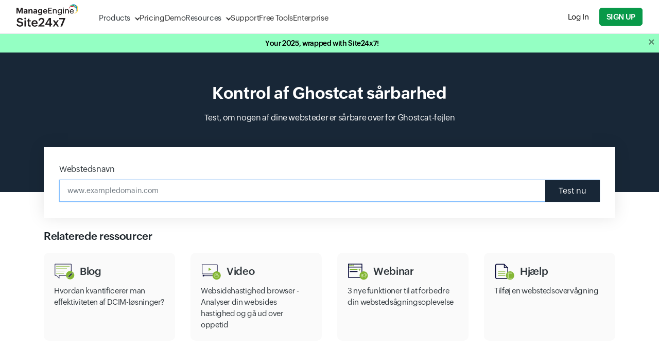

--- FILE ---
content_type: text/html;charset=UTF-8
request_url: https://www.site24x7.com/da/tools/check-ghostcat-vulnerability.html
body_size: 30947
content:


<!DOCTYPE html>

<html lang="da"><head><link rel="preconnect" href="https://static.site24x7rum.eu"><link rel="preconnect" href="https://zohotagmanager.cdn-in.pagesense.io"><link rel="preload" href="https://fonts.zohowebstatic.com/zohopuvi/3.5/zoho_puvi_regular.woff2" as="font" type="font/woff2" crossorigin="anonymous"><link rel="preload" href="https://fonts.zohowebstatic.com/zohopuvi/3.5/zoho_puvi_semibold.woff2" as="font" type="font/woff2" crossorigin="anonymous">
<script nonce="hHlzXw+Y+6cBWAQxNjIgCA==" type="text/javascript">(function(w,s){var e=document.createElement("script");e.type="text/javascript";e.async=true;e.src="https://zohotagmanager.cdn-in.pagesense.io/ztmjs/0a792777671e4c4fbd61acf546ea9c77.js";var x=document.getElementsByTagName("script")[0];x.parentNode.insertBefore(e,x);})(window,"script");</script>
<!-- s247tm script starts -->









<script type="text/javascript" src="https://js.site24x7static.com/js/s247tm.min.js?p=Dec_25_2025" nonce="hHlzXw+Y+6cBWAQxNjIgCA=="></script>






<!-- s247tm script ends -->
<meta http-equiv="Content-Type" content="text/html; charset=UTF-8"/><meta http-equiv="X-UA-Compatible" content="IE=edge,chrome=1"><meta name="viewport" content="width=device-width, initial-scale=1, maximum-scale=1"/><link rel="canonical" href="https://www.site24x7.com/da/tools/check-ghostcat-vulnerability.html" /><title>Ghostcat sårbarhedstestværktøj til websteder og domæner: Site24x7 værktøjer</title><meta name="description" content="Site24x7s Ghostcat sårbarhedstestværktøj til websteder og domæner hjælper dig med at finde ud af, om din webserver er sårbar. Test nu!">
<meta name="keywords" content="Ghostcat,Apache Tomcat,CVE-2020-1938,AJP,tomcat 8,patch,ekstern kodeudførelse,sårbarhed,online detektion,sikkerhed,apache,bug,test,monitor,saas">
<link rel="SHORTCUT ICON" href="https://img.site24x7static.com/images/site24x7-fav.ico?p=Nov_25_2025_9"><!-- <link href="https://webfonts.zoho.com/css?family=Lato:400,700" rel="stylesheet">-->
<link id="bootstrap-css" rel="stylesheet" href="https://css.site24x7static.com/css/bootstrap4.min.css?p=Nov_25_2025_9"
type="text/css" media="all"/>
<link id="new-style-css" rel="stylesheet" as="style" href="https://css.site24x7static.com/css/new-style.css?p=Nov_25_2025_9" type="text/css" media="all"/><link rel="stylesheet" href="//css-wc.site24x7static.com/site24x7/client/12250223/css/alltoolsv2.css" type="text/css"/><style type="text/css">
.floatleft {
float: left;
}
#toolsHeader {
display: flex;
align-items: center;
}
.error-field::placeholder{
color: red;
}
#error-text {
position: absolute;
font-size: 12px;
bottom: -20px;
line-height: 12px;
}
</style>
<style type="text/css">
.nav-link-color.selected {
color: #0c9949!important
}
</style>











<script type="text/javascript" src="//js-wc.site24x7static.com/site24x7/client/fp/js/jquery.min-dc5e7f18c8.js" nonce="hHlzXw+Y+6cBWAQxNjIgCA=="></script>




<style>
/* Style for the announcement popup */
.announcement-popup {
position: fixed;
top: -200px;
left: 0;
width: 100%;
background-color: #e74c3c;
color: #fff;
text-align: center;
padding: 10px;
box-sizing: border-box;
z-index: 9999;
transition: all 0.5s ease;
pointer-events: none;
visibility: hidden;
opacity: 0;
}
.announcement-popup.active{
top: 80px;
opacity: 1;
visibility: visible;
pointer-events: all;
}
/* Style for the close button */
.close-button {
position: absolute;
top: 7px;
right: 5px;
color: #000;
cursor: pointer;
width: 30px;
height: 30px;
display: flex;
align-items: center;
justify-content: center;
background: rgb(255 255 255 / 50%);
}
@media(max-width:1029px){
body .announcement-popup.active{
top: 50px;
}
}
@media(max-width:990px){
body .announcement-popup.active{
top: 60px;
}
}
</style>
<!-- Announcement popup (hidden by default) -->
<div class="announcement-popup" id="announcement-popup">Error: Too many requests. Please try again later. 
<span id="closeBtn" class="close-button">x</span> </div><script nonce="hHlzXw+Y+6cBWAQxNjIgCA==">function closeAnnouncementPopup() {
$('#announcement-popup').removeClass("active");
}
document.getElementById('closeBtn').addEventListener('click', function () {
console.log('close btn clicked')
closeAnnouncementPopup();
});</script>
<script nonce="hHlzXw+Y+6cBWAQxNjIgCA==" src="https://accounts.zoho.com/u/info" defer></script><script nonce="hHlzXw+Y+6cBWAQxNjIgCA==">function signUpAndMonitor(src) {
let url = "/signup.html?utm_source="+src+"&pack=502&l=" + languageCode;
setTimeout(() => {
window.open(url, "_blank");
}, 10);
}
function signUpAndDRA(){
let url = "/signup.html?utm_source=tools-promo&prd=3&l=en";
setTimeout(() => {
window.open(url, "_blank");
}, 10);
}
function cloudspendSignup(){
let url = "/signup.html?utm_source=tools-promo&pack=2&l=" + languageCode;
setTimeout(() => {
window.open(url, "_blank");
}, 10);
}
function tableNavigation() {
setTimeout(function () {
$('[data-toggle="collapse"]').attr("tabindex", "0");
$("table:not(.left-right-table)").each(function () {
const table = $(this);
const isNestedTable = $(this).parents('td, th').length > 0;
if (isNestedTable) {
return;
}
table.attr("tabindex", "0");
table.attr("aria-label","Use tab to enter table rows and use arrow up and down for navigating between rows. Press Enter to leave the table.");
const headers = table.find("thead th").map(function () {
return $(this).text().trim();
}).get();
table.find("> tbody > tr").each(function () {
let rowLabel = "";
$(this).attr("tabindex", "0");
const hasColspan = $(this).find("th[colspan], td[colspan]").length > 0;
if (hasColspan) {
$(this).find("th[colspan], td[colspan]").each(function () {
rowLabel += $(this).text().trim() + ", ";
});
} else {
$(this).find("td").each(function (index) {
const headerText = headers[index] || "";
let cellContent = $(this).text().trim();
let imgAlt = $(this).find("img").attr("alt") || "";
if (imgAlt === "Status is up") imgAlt = "Available";
if (imgAlt === "Status is down") imgAlt = "Not Available";
const tooltipElement = $(this).find("[data-toggle='tooltip']");
const tooltipText = tooltipElement.attr("data-original-title") || "";
if (tooltipText) {
const plainTooltipText = tooltipText.replace(/<[^>]*>/g, '');
rowLabel += headerText + ': ' + plainTooltipText + ', ';
} else {
rowLabel += headerText + ': ' + (cellContent || imgAlt) + ', ';
}
});
}
$(this).attr("aria-label", rowLabel.trim().replace(/,\s*$/, ""));
});
$(document).on('keydown', 'table > tbody > tr', function (event) {
const $currentRow = $(this);
const $table = $currentRow.closest('table');
const $rows = $table.find('> tbody > tr[tabindex="0"]');
const currentRowIndex = $rows.index($currentRow);
if (!$(this).is(document.activeElement)) return;
const $focusableOutside = $('a, button, input, textarea, select, [tabindex]:not([tabindex="-1"])')
.filter(function () {
const isInsideTable = $.contains($table[0], this);
const isVisible = $(this).is(':visible');
return !isInsideTable && isVisible;
});
switch (event.key) {
case 'Tab':
event.preventDefault();
if (event.shiftKey) {
const prev = $focusableOutside.get().reverse().find(el => $(el).offset().top < $table.offset().top);
if (prev) {
$(prev).focus();
} else {
$table.focus(); 
}
} else {
const next = $focusableOutside.get().find(el => $(el).offset().top > $table.offset().top + $table.outerHeight());
if (next) {
$(next).focus();
} else {
$focusableOutside.first().focus(); 
}
}
break;
case 'ArrowDown':
event.preventDefault();
if (currentRowIndex < $rows.length - 1) {
$rows.eq(currentRowIndex + 1).focus();
}
break;
case 'ArrowUp':
event.preventDefault();
if (currentRowIndex > 0) {
$rows.eq(currentRowIndex - 1).focus();
}
break;
case 'ArrowRight':
const $interactiveElementsRight = $currentRow.find('a, button, input, select, textarea, [tabindex]:not([tabindex="-1"])');
if ($interactiveElementsRight.length) {
$interactiveElementsRight.eq(0).focus();
}
break;
case 'ArrowLeft':
const $interactiveElementsLeft = $currentRow.find('a, button, input, select, textarea, [tabindex]:not([tabindex="-1"])');
const currentEl = $(document.activeElement);
const currentIndex = $interactiveElementsLeft.index(currentEl);
if (currentIndex > 0) {
$interactiveElementsLeft.eq(currentIndex - 1).focus();
} else {
$currentRow.focus();
}
break;
case 'Escape':
event.preventDefault();
$currentRow.focus();
break;
case 'Home':
event.preventDefault();
$rows.eq(0).focus();
break;
case 'End':
event.preventDefault();
$rows.eq($rows.length - 1).focus();
break;
}
});
});
$('[data-toggle="collapse"]').on('keydown', function (e) {
if (e.key === 'Enter') {
$(this).trigger("click");
if ($(this).attr("aria-expanded") === 'true') {
let id = $(this).attr("data-target");
$(id).attr("tabindex", "0").focus();
}
}
});
}, 1000);
}
$("[type='submit']").on('click keydown.enter', function(){
setTimeout(function(){
tableNavigation();
},3000)
})
$(document).ready(function(){
setTimeout(function(){
$(".btn-wrapper .fill-btn").attr("tabindex", "0");
tableNavigation();
$('input[type="checkbox"], input[type="radio"]').on('keydown', function (e) {
if (e.key === 'Enter' || e.keyCode === 13) {
e.preventDefault(); // Prevent form submission or other side effects
if ($(this).attr('type') === 'checkbox') {
$(this).prop('checked', !$(this).prop('checked')).trigger('change');
} else if ($(this).attr('type') === 'radio') {
$(this).prop('checked', true).trigger('change');
}
}
});
$('input[type="checkbox"], input[type="radio"]').each(function () {
$(this).attr('tabindex', 0);
});
},1000);
})
function setupEditorFocusNavigation(editorContainer) {
editorContainer.addEventListener('keydown', function (e) {
if (e.shiftKey && e.key === 'Escape') {
e.preventDefault();
moveFocus(-1);
} else if (e.key === 'Escape') {
e.preventDefault();
moveFocus(1);
}
});
}
function getFocusableElements() {
return Array.from(document.querySelectorAll('a[href], button, textarea:not(.ace_text-input), input, select, [tabindex]:not([tabindex="-1"])')).filter(el => !el.disabled && el.offsetParent !== null);
}
function moveFocus(direction) {
const focusable = getFocusableElements();
const currentIndex = focusable.indexOf(document.activeElement);
if (currentIndex === -1) return;
const nextIndex = currentIndex + direction;
if (focusable[nextIndex]) {
focusable[nextIndex].focus();
}
}</script><script nonce="hHlzXw+Y+6cBWAQxNjIgCA==">let imagesUrl = '//img-wc.site24x7static.com/site24x7/client/12250223/images/';
$(function() {
$('[data-toggle="tooltip"]').tooltip(); //NO I18N
$("input[type='text']").attr('autocorrect','off');
$("input[type='text']").attr('autocapitalize','none');
['bootstrap-css', 'new-style-css', 'alltoolsv2-css'].forEach(id => {
let css = document.getElementById(id);
if (css) {
css.media = 'all'
}
});
let $requestDemo = $('#request-demo');
if ($requestDemo.length) {
/* $requestDemo.on('click', () => track('Request Demo')); */
}
});</script><!-- RUM script starts -->
<script nonce="hHlzXw+Y+6cBWAQxNjIgCA==">(function(w,d,s,r,k,h,m){
if(w.performance && w.performance.timing && w.performance.navigation) {
w[r] = w[r] || function(){(w[r].q = w[r].q || []).push(arguments)};
h=d.createElement('script');h.async=true;h.setAttribute('src',s+k);
d.getElementsByTagName('head')[0].appendChild(h);
(m = window.onerror),(window.onerror = function (b, c, d, f, g) {
m && m(b, c, d, f, g),g || (g = new Error(b)),(w[r].q = w[r].q || []).push(["captureException",g]);})
}
})(window,document,'//static.site24x7rum.eu/beacon/site24x7rum-min.js?appKey=','s247r','b857c13c701cc8514a1835dcda9f5879');</script><!--  RUM script ends-->
<script nonce="hHlzXw+Y+6cBWAQxNjIgCA==">function track(trend){
var url =  $('#request-demo').attr('href');
var toolName = document.title;
event.preventDefault();
/* Custom attributes in RUM for tools demo links */
if(window.s247r ){
s247r("Tools Demo links",toolName);
s247r("Tools Demo links Count", 1);
s247r("flush_metrics");
}
redirect(url);
}</script><!-- TemplateBeginEditable name="head" -->
<!-- TemplateEndEditable -->
<script nonce="hHlzXw+Y+6cBWAQxNjIgCA==">var iamZuid = parseInt();
var page_uri = '\/tools\/check\-ghostcat\-vulnerability.html';  
var toolsV2 = true;
var languageCode = 'da';</script></head><body><!-- TemplateBeginRepeat name="header" -->


<style>
header {
position: sticky;
top: 0;
width: 100%;
background-color: #fff;
border-bottom: 1px solid #dde2e7;
display: flex;
flex-direction: column-reverse;
z-index: 500;
}
/* Primary menu layout */
header .primary-menu {
position: relative;
display: flex;
width: 100%;
max-width: 1440px;
margin: 0 auto;
padding: 10px 32px;
justify-content: space-between;
align-items: center;
}
/* Logo inside primary menu */
header .primary-menu .logo {
font-size: 1.5rem;
font-weight: bold;
color: #333;
width: 120px;
height: 50px;
margin-right: 40px;
margin-top: -5px;
text-decoration: none;
background-image: url('///img.site24x7static.com/images/site24x7-logo-new.svg?p=Jun_26_2025_2');
background-position: center;
background-repeat: no-repeat;
background-size: contain;
}
/* Primary nav links */
header .primary-menu nav {
display: flex;
gap: 30px;
}
header .primary-menu nav a {
padding-top: 5px;
align-items: center;
line-height: 40px;
font-size: 15px;
font-family: 'ZohoPuvi', sans-serif;
text-decoration: none;
height: 100%;
color: #333333;
font-weight: 300;
transition: .1s all ease-in-out;
}
@media (hover: hover),
(-ms-high-contrast:none) {
header .primary-menu nav a:hover {
color: #089949;
}
}
/* Dropdown indicator */
header .primary-menu nav a.dropdown {
position: relative;
}
header .primary-menu nav a.dropdown::after {
content: '';
display: block;
height: 8px;
width: 8px;
border: 1.5px solid transparent;
border-right-color: #333;
border-bottom-color: #333;
transform: rotate(45deg);
margin-top: -3px;
margin-left: 10px;
transition: .3s all cubic-bezier(.25, .75, .5, 1.25);
transform-origin: center;
}
header .primary-menu nav a.dropdown::before {
display: none;
content: '';
position: absolute;
left: 35%;
top: 48px;
height: 15px;
width: 15px;
border-top: 1px solid #dde2e7;
border-left: 1px solid #dde2e7;
background-color: #fff;
z-index: 890;
}
header .primary-menu nav a.dropdown.active::after {
transform: rotate(-45deg);
border-right-color: transparent;
transform: rotate(45deg);
margin-top: 6px;
border-bottom-color: transparent;
border-top-color: #089949;
border-left-color: #089949;
}
header .primary-menu nav a.dropdown.active::before {
display: block;
animation: dropdownSlideUp .2s ease-out forwards;
}
@keyframes dropdownSlideUp {
0% {
opacity: 0;
transform: translateY(10px) rotate(45deg);
}
100% {
opacity: 1;
transform: translateY(0px) rotate(45deg);
}
}
header .primary-menu nav a.active {
color: #089949;
}
@media (hover: hover),
(-ms-high-contrast:none) {
header .primary-menu nav a.dropdown:hover {
color: #089949;
}
}
header .primary-menu .header-cta-wrapper {
display: flex;
align-items: center;
}
/* Dropdown wrapper */
header .primary-menu .dropdown-wrapper {
position: absolute;
top: 65px;
left: 100px;
height: auto;
padding: 0px;
min-height: 300px;
min-width: 400px;
max-height: calc(100dvh - 65px);
border: 1px solid #dde2e7;
border-radius: 15px;
border-top-right-radius: 0px;
border-top-left-radius: 0px;
z-index: 400;
box-shadow: rgba(0, 0, 0, 0.18) 0px 2px 4px;
background-color: #fff;
animation: dropdownSlideIn .1s ease-in-out forwards;
transition: .1s all ease-in-out;
overflow: hidden;
}
@media screen and (max-height: 650px) {
header .primary-menu .dropdown-wrapper {
overflow-y: auto;
} 
}
/* Dropdown menu and structure */
header .dropdown-wrapper .dropdown-f-menu {
display: none;
height: 100%;
}
header .dropdown-wrapper .dropdown-f-menu.show {
display: flex;
animation: dropdownSlideIn .3s cubic-bezier(.25, .75, .5, 1.25) forwards;
}
@keyframes dropdownSlideIn {
0% {
transform: translateY(-50px);
opacity: 0;
}
100% {
transform: translateY(0px);
opacity: 1;
}
}
@keyframes dropdownSlideInQuick {
0% {
transform: translateY(-20px);
opacity: 0;
}
100% {
transform: translateY(0px);
opacity: 1;
}
}
header .dropdown-wrapper .dropdown-column {
padding: 15px 25px 0px 25px;
}
header .dropdown-wrapper .dropdown-column nav {
padding: 0;
gap: 0px;
margin-bottom: 20px;
}
header .dropdown-wrapper #resource-dropdown .dropdown-column {
padding: 20px 30px 0px 30px;
}
header .dropdown-wrapper #resource-dropdown .dropdown-column nav a {
padding: 10px;
padding-right: 15px;
max-width: max-content;
}
header .dropdown-wrapper #resource-dropdown .dropdown-column nav a .link-text {
margin-bottom: 0;
}
header .dropdown-wrapper .dropdown-f-menu .dropdown-column-filled {
max-width: 270px;
background-color: #f4f6f7;
border-right: 1px solid #dde2e7;
}
header .dropdown-wrapper .dropdown-f-menu .dropdown-column-filled .link-text {
font-weight: 700;
}
header .dropdown-wrapper .dropdown-f-menu .dropdown-column-filled .link-text::after {
display: inline-block;
content: '';
height: 12px;
width: 12px;
background-image: url(///img.site24x7static.com/images/arrow-black.svg);
background-repeat: no-repeat;
background-position: center;
background-size: contain;
margin-top: -1px;
margin-left: 10px;
font-weight: 100;
opacity: .2;
transition: .1s all ease-in-out;
}
header .dropdown-wrapper .dropdown-f-menu .dropdown-column-filled nav a:hover .link-text::after {
color: #089949;
opacity: 1;
margin-left: 12px;
}
header .dropdown-wrapper .dropdown-f-menu .dropdown-column-filled nav a {
padding: 6px 25px;
padding-top: 0px;
margin-bottom: 10px;
}
/* Dropdown text elements */
header .dropdown-wrapper .link-icon {
display: flex;
align-items: center;
justify-content: center;
height: 30px;
width: 30px;
margin-right: 15px;
border: 1px solid #eef1f4;
border-radius: 4px;
background-color: #fff;
transition: .1s all ease-in-out;
}
header .dropdown-wrapper .link-icon img {
width: 15px;
transition: .3s all cubic-bezier(.25, .75, .5, 1.25);
filter: brightness(0);
opacity: .6;
}
header .dropdown-wrapper .dual-link {
padding: 0px 0px 0px 40px;
line-height: 12px;
margin-top: 7px;
margin-bottom: 10px;
}
header .dropdown-wrapper .dual-link a {
font-size: 11px;
line-height: 12px;
padding: 4px 8px;
margin: 0;
border-radius: 3px;
margin-right: 2px;
background-color: #f2f5f8;
color: #3177c0;
font-weight: 400;
letter-spacing: 0.5px;
text-transform: uppercase;
transition: .1s all ease-in-out;
}
@media (hover: hover),
(-ms-high-contrast:none) {
header .dropdown-wrapper .dual-link a.saas:hover {
background: #089949;
color: #fff;
}
header .dropdown-wrapper .dual-link a.on-prem:hover {
background: #E9142B;
color: #fff;
}
}
header .dropdown-wrapper a {
margin-left: -10px;
padding: 6px;
border-radius: 5px;
}
@media (hover: hover),
(-ms-high-contrast:none) {
header .dropdown-wrapper a:hover {
background-color: #f2f5f8;
}
}
header .dropdown-wrapper a:hover .link-icon img {
transform: scale(1.2);
filter: brightness(0) invert(1);
opacity: 1;
}
header .dropdown-wrapper a:hover .link-icon {
background-color: #089949;
}
header .dropdown-wrapper .link-text {
display: block;
font-size: 15px;
line-height: 20px;
color: #353a3d;
letter-spacing: -0.2px;
font-weight: 400;
transition: .1s all ease-in-out;
}
header .dropdown-wrapper a:hover .link-text {
color: #000;
}
header .dropdown-wrapper .link-desc {
display: block;
font-size: 12px;
line-height: 14px;
color: #7d8488;
transition: .1s all ease-in-out;
}
header .dropdown-wrapper a:hover .link-desc {
color: #000;
}
header .dropdown-wrapper span.title {
display: block;
text-transform: uppercase;
font-size: 12px;
font-weight: 400;
letter-spacing: 0.5px;
color: #089949;
margin-bottom: 10px;
}
@media screen and (max-width: 1280px) {
header .primary-menu .dropdown-wrapper {
left: 30px;
}
header .dropdown-wrapper .dropdown-column {
padding: 10px 20px 0px 20px;
}
header .dropdown-wrapper .dropdown-column nav {
margin-bottom: 10px;
}
header .dropdown-wrapper .link-text {
font-size: 14px;
margin-bottom: 3px;
}
header .dropdown-wrapper .dual-link {
margin-top: 5px;
}
}
header #product-dropdown .bottom-wide {
border-top: 1px solid #dde2e7;
background-color: #f4f6f7;
}
header #product-dropdown .bottom-wide nav {
gap: 10px;
}
header #product-dropdown .bottom-wide nav a {
padding: 15px 25px;
margin: 0;
}
@media (hover: hover),
(-ms-high-contrast:none) {
header #product-dropdown .bottom-wide nav a:hover {
background-color: transparent;
}
}
header #product-dropdown .bottom-wide nav a .link-text {
font-weight: 300;
font-size: 14px;
border-bottom: 1px solid transparent;
}
header #product-dropdown .bottom-wide nav a:hover .link-text {
color: #089949;
border-bottom: 1px solid #089949;
}
/* Product dropdown specific */
header #product-dropdown {
margin: 0 auto;
justify-content: center;
}
/* Secondary menu layout */
header .secondary-menu {
display: flex;
width: 100%;
margin: 0 auto;
align-items: center;
background-color: #0f1011;
justify-content: end;
}
header .secondary-menu nav {
display: flex;
gap: 16px;
align-items: center;
justify-content: end;
padding: 2px 30px;
width: 100%;
max-width: 1440px;
margin: 0 auto;
}
header .secondary-menu nav a {
font-size: 13px;
color: #dee3e8;
}
/* Hide the checkbox */
#menu-toggle {
display: none;
}
/* Hamburger icon container */
.hamburger-icon {
margin: 0;
display: none;
}
.hamburger-menu-icon {
width: 17px;
height: 13px;
position: relative;
cursor: pointer;
display: flex;
justify-content: center;
align-items: center;
}
.hamburger-menu-icon span {
position: absolute;
height: 1.5px;
width: 100%;
background: #333;
border-radius: 2px;
transition: all 0.3s ease-in-out;
}
.hamburger-menu-icon span:nth-child(1) {
top: 0;
}
.hamburger-menu-icon span:nth-child(2) {
top: 50%;
transform: translateY(-50%);
}
.hamburger-menu-icon span:nth-child(3) {
bottom: 0;
}
/* Toggle to close icon */
#menu-toggle:checked+.hamburger-menu-icon span:nth-child(1) {
transform: rotate(45deg);
top: calc(50% - 1.5px);
}
#menu-toggle:checked+.hamburger-menu-icon span:nth-child(2) {
opacity: 0;
}
#menu-toggle:checked+.hamburger-menu-icon span:nth-child(3) {
transform: rotate(-45deg);
bottom: 50%;
}
.dropdown-wrapper .menu-back {
display: none;
}
header .header-cta-wrapper .global-search {
height: 20px;
width: 20px;
margin-right: 20px;
outline: none;
border: none;
background-color: transparent;
background-image: url('///img.site24x7static.com/images/global-search.svg');
background-repeat: no-repeat;
background-size: contain;
opacity: .6;
transition: .2s all ease-in-out;
background-position: center;
}
header .header-cta-wrapper .user-login {
height: 23px;
width: 23px;
margin-right: 20px;
outline: none;
border: none;
background-color: transparent;
background-image: url('///img.site24x7static.com/images/user-login.svg');
background-repeat: no-repeat;
background-size: contain;
opacity: .6;
transition: .2s all ease-in-out;
background-position: center;
}
header .header-cta-wrapper .global-search.active {
opacity: 1;
background-image: url('///img.site24x7static.com/images/search-close.svg');
}
header .header-cta-wrapper .global-search:hover, header .header-cta-wrapper .user-login:hover {
cursor: pointer;
opacity: 1;
}
header .header-cta-wrapper #log-in-btn {
margin-right: 20px;
font-size: 15px;
}
@media screen and (max-width: 1170px) {
header .primary-menu nav a {
font-size: 14px;
}
header .header-cta-wrapper #log-in-btn {
margin-right: 15px;
font-size: 14px;
}
}
header #global-search-form {
display: none;
opacity: 0;
transition: .2s all ease-in-out;
}
@media screen and (min-width: 1030px) {
header #global-search-form.active {
display: flex;
position: absolute;
width: 100%;
opacity: 1;
top: 66px;
left: 0px;
background-color: #fff;
z-index: 5;
padding: 20px;
border-bottom-right-radius: 10px;
border-bottom-left-radius: 10px;
box-shadow: rgba(0, 0, 0, 0.18) 0px 2px 4px;
animation: dropdownSlideIn .1s ease-in-out forwards;
}
header #global-search-input {
width: 100%;
outline: none;
border: none;
background: none;
padding: 8px 16px;
font-family: 'ZohoPuvi', sans-serif;
font-size: 15px;
font-weight: 300;
background-color: #f4f6f7;
border-top-left-radius: 7px;
border-bottom-left-radius: 7px;
border: 1px solid #dde2e7;
border-right: none;
}
header #global-search-form button[type='submit'] {
background-color: #000;
border: 1px solid #dde2e7;
width: 50px;
border-top-right-radius: 7px;
border-bottom-right-radius: 7px;
}
header #global-search-form button[type='submit'] img {
filter: brightness(0) invert(1);
width: 18px;
}
}
@media screen and (max-width: 1030px) {
header .global-search {
display: none;
}
header #global-search-form {
display: block;
opacity: 1;
margin: 0;
border-bottom: 1px solid #dde2e7;
}
header #global-search-input {
width: 100%;
outline: none;
border: none;
background: none;
padding: 10px 32px;
font-family: 'ZohoPuvi', sans-serif;
font-size: 15px;
font-weight: 300;
background-color: #f4f6f7;
}
header #global-search-form {
position: relative;
}
header #global-search-form button[type='submit'] {
display: flex;
align-items: center;
position: absolute;
top: 0;
right: 0;
height: 100%;
padding: 0px 28px 0px 10px;
outline: none;
background-color: #f4f6f7;
border: none;
}
header #global-search-form button[type='submit'] img {
display: block;
height: 15px;
width: 15px;
}
header .primary-menu {
position: relative;
padding-right: 10px;
}
header .primary-menu .primary-links-wrapper {
display: none;
}
header .primary-menu .primary-links-wrapper.active {
display: block;
width: 100%;
position: absolute;
top: 66px;
left: 0;
background-color: #fff;
animation: dropdownSlideInQuick .1s ease-in-out forwards;
}
header .primary-menu .primary-links-wrapper a {
display: flex;
padding: 12px 32px;
line-height: 20px;
border-bottom: 1px solid #dde2e7;
}
header .primary-menu nav a {
font-size: 16px;
}
.dropdown-wrapper .menu-back {
position: sticky;
top: 0;
display: flex;
align-items: center;
padding: 8px 28px;
width: 100%;
text-align: left;
background-color: #f4f6f7;
font-size: 14px;
border: none;
outline: none;
border-bottom: 1px solid #dde2e7;
z-index: 5;
}
.dropdown-wrapper .menu-back::before {
content: '';
display: block;
height: 8px;
width: 8px;
border: 1.5px solid transparent;
border-right-color: #333;
border-bottom-color: #333;
transform: rotate(135deg);
margin-top: -1px;
margin-right: 10px;
transition: .3s all cubic-bezier(.25, .75, .5, 1.25);
transform-origin: center;
}
header .primary-menu nav a.dropdown {
display: flex;
justify-content: space-between;
align-items: center;
}
header .primary-menu nav a.dropdown::after {
height: 10px;
width: 10px;
}
.floating-buttons {
z-index: 100 !important;
}
header .primary-menu .dropdown-wrapper {
left: 0px;
border-radius: 0;
min-height: unset;
min-width: unset;
overflow-y: auto;
width: 100vw;
max-height: calc(100vh - 65px);
max-height: calc(100dvh - 65px);
animation: dropdownSlideInQuick .1s ease-in-out forwards;
}
header .dropdown-wrapper .dropdown-f-menu.show {
flex-direction: column;
}
header .primary-menu nav a.dropdown.active::before {
display: none;
}
header .dropdown-wrapper .dropdown-f-menu .flex-wrapper {
flex-direction: column;
}
header #product-dropdown .bottom-wide nav a {
padding: 15px;
}
.hamburger-icon {
display: block;
padding: 10px;
padding-right: 22px;
}
header .secondary-menu {
display: none;
}
header .dropdown-wrapper .dropdown-f-menu .dropdown-column-filled {
background-color: #fff;
padding: 10px 0 0 0 !important;
border: none;
max-width: 100%;
}
header .dropdown-wrapper .dropdown-f-menu .dropdown-column-filled nav a {
flex-direction: row !important;
align-items: center !important;
padding: 5px 28px;
margin-bottom: 0px;
margin-left: 0px;
}
header .dropdown-wrapper #resource-dropdown .dropdown-column {
padding: 10px 28px 0px 28px;
}
header .dropdown-wrapper #resource-dropdown .dropdown-column nav a {
max-width: 100%;
}
header .dropdown-wrapper .link-desc {
display: none;
}
header .dropdown-wrapper .dropdown-f-menu .dropdown-column-filled .link-text::after {
display: none;
}
header .nav-signup-btn {
margin-right: 15px;
}
header #log-in-btn {
display: none;
}
}
body.locked {
position: relative;
overflow: hidden
}
body.locked .overlay {
height: 100%;
width: 100%;
content: '';
opacity: 1;
visibility: visible;
z-index: 110;
transition: .1s all ease-in-out;
background-color: transparent;
}
body.locked .overlay::before {
display: block;
content: '';
height: 100%;
width: 100%;
background-color: rgba(0, 0, 0, 0.6);
position: absolute;
transform: scale(5);
top: 0;
}
body.locked #temp-body {
overflow: hidden;
filter: blur(6px);
transition: .1s all ease-out;
}
@keyframes shake {
0%, 100% { transform: translateX(0); }
25% { transform: translateX(-10px); }
50% { transform: translateX(10px); }
75% { transform: translateX(-10px); }
}
body.locked .shake-active {
animation: shake 0.3s ease-in-out infinite;
}
</style>
<header><div class="primary-menu"><div class="d-flex align-items-center"><a href="https://www.site24x7.com/" class="logo"></a>
<nav class="primary-links-wrapper">
<form id="global-search-form" novalidate="" role="search"><label for="global-search-input" class="sr-only">Search...</label><input id="global-search-input" type="search" placeholder="Search..." autocomplete="off" autocorrect="off" autocapitalize="off" spellcheck="false" required="" maxlength="512" aria-label="Search..."><button type="submit" role="button" tabindex="0"><img src="//img.site24x7static.com/images/global-search-icon.svg" alt="Search Icon"></button></form><a class="dropdown" data-dropdown-target="product-dropdown">Products</a>
<a href="/site24x7-pricing.html?src=head-n&amp;pg=home">Pricing</a>
<a href="/schedule-demo.html?src=head-n&amp;pg=home">Demo</a>
<a class="dropdown" data-dropdown-target="resource-dropdown">Resources</a>
<a href="/contact-support.html?src=head-n&amp;pg=home">Support</a>
<a href="/tools/?src=head-n&amp;pg=home">Free Tools</a>
<a href="/enterprise/?src=head-n&amp;pg=home">Enterprise</a>
</nav>
<div class="dropdown-wrapper d-none"><button class="menu-back" role="button" tabindex="0"></button>
<div id="product-dropdown" class="dropdown-f-menu flex-column"><div class="p-2"><div class="d-flex flex-wrapper"><div class="dropdown-column"><span class="title">Synthetics and RUM</span> <nav class="d-flex align-items flex-column">
<a class="d-flex align-items-center" href="/website-monitoring.html?src=prod-menu&amp;pg=home">
<span class="link-icon"> <img src="//img.site24x7static.com/images/product-icons/website-monitoring-product-icon.svg" alt="website monitoring product icon"> </span><div><span class="link-text">Website monitoring</span></div></a> <a class="d-flex align-items-center" href="/synthetic-monitoring.html?src=prod-menu&amp;pg=home">
<span class="link-icon"> <img src="//img.site24x7static.com/images/product-icons/synthetic-monitoring-product-icon.svg" alt="synthetic monitoring product icon"> </span><div><span class="link-text">Multi-step transaction monitoring</span></div></a> <a class="d-flex align-items-center" href="/real-user-monitoring.html?src=prod-menu&amp;pg=home">
<span class="link-icon"> <img src="//img.site24x7static.com/images/product-icons/real-user-monitoring-product-icon.svg" alt="real user monitoring product icon"> </span><div><span class="link-text">Real user monitoring (RUM)</span></div></a> <a class="d-flex align-items-center" href="/mobile-apm.html?src=prod-menu&amp;pg=home">
<span class="link-icon"> <img src="//img.site24x7static.com/images/product-icons/mobile-rum-monitoring-product-icon.svg" alt="mobile rum monitoring product icon"> </span><div><span class="link-text">Mobile RUM</span></div></a> </nav>
<span class="title">Logs</span> <nav class="d-flex align-items flex-column">
<a class="d-flex align-items-center" href="/log-management.html?src=prod-menu&amp;pg=home">
<span class="link-icon"> <img src="//img.site24x7static.com/images/product-icons/log-management-product-icon.svg" alt="log management product icon"> </span><div><span class="link-text">Log management</span></div></a> </nav>
<span class="title">Observability</span> <nav class="d-flex align-items flex-column">
<a class="d-flex align-items-center" href="/application-performance-monitoring.html?src=prod-menu&amp;pg=home">
<span class="link-icon"> <img src="//img.site24x7static.com/images/product-icons/application-performance-monitoring-product-icon.svg" alt="application performance monitoring product icon"> </span><div><span class="link-text">Application performance monitoring</span></div></a> <a class="d-flex align-items-center" href="/database-monitoring.html?src=prod-menu&amp;pg=home">
<span class="link-icon"> <img src="//img.site24x7static.com/images/product-icons/database-monitoring-product-icon.svg" alt="database monitoring product icon"> </span><div><span class="link-text">Database monitoring</span></div></a> <a class="d-flex align-items-center" href="/plugins.html?src=prod-menu&amp;pg=home">
<span class="link-icon"> <img src="//img.site24x7static.com/images/extensive-plugin-integrations.svg" alt="extensive plugin integrations"> </span><div><span class="link-text">Plugin integrations</span></div></a> <a class="d-flex align-items-center" href="https://www.manageengine.com/cloudspend/?src=tools-prod-menu">
<span class="link-icon"> <img src="//img.site24x7static.com/images/cost-effective-solution.svg" alt="cost effective solution"> </span><div><span class="link-text">Cloud cost management</span></div></a> </nav></div><div class="dropdown-column"><span class="title">Infrastructure</span> <nav class="d-flex align-items flex-column">
<a class="d-flex align-items-center" href="/server-monitoring.html?src=prod-menu&amp;pg=home">
<span class="link-icon"> <img src="//img.site24x7static.com/images/product-icons/server-monitoring-product-icon.svg" alt="server monitoring product icon"> </span><div><span class="link-text">Server monitoring</span></div></a> <a class="d-flex align-items-center" href="/aws-monitoring.html?src=prod-menu&amp;pg=home">
<span class="link-icon"> <img src="//img.site24x7static.com/images/product-icons/aws-monitoring-product-icon.svg" alt="aws monitoring product icon"> </span><div><span class="link-text">AWS monitoring</span></div></a> <a class="d-flex align-items-center" href="/azure/?src=prod-menu&amp;pg=home">
<span class="link-icon"> <img src="//img.site24x7static.com/images/product-icons/azure-monitoring-product-icon.svg" alt="azure monitoring product icon"> </span><div><span class="link-text">Azure monitoring</span></div></a> <a class="d-flex align-items-center" href="/gcp/?src=prod-menu&amp;pg=home">
<span class="link-icon"> <img src="//img.site24x7static.com/images/product-icons/cloud-monitoring-product-icon.svg" alt="cloud monitoring product icon"> </span><div><span class="link-text">GCP monitoring</span></div></a> <a class="d-flex align-items-center" href="/oci-monitoring.html?src=prod-menu&amp;pg=home">
<span class="link-icon"> <img src="//img.site24x7static.com/images/product-icons/oci-monitoring-product-icon.svg" alt="oci monitoring product icon"> </span><div><span class="link-text">OCI monitoring</span></div></a> <a class="d-flex align-items-center" href="/kubernetes-monitoring.html?src=prod-menu&amp;pg=home">
<span class="link-icon"> <img src="//img.site24x7static.com/images/product-icons/kubernetes-monitoring-product-icon.svg" alt="kubernetes monitoring product icon"> </span><div><span class="link-text">Kubernetes monitoring</span></div></a> <a class="d-flex align-items-center" href="/virtualization-monitoring.html?src=prod-menu&amp;pg=home">
<span class="link-icon"> <img src="//img.site24x7static.com/images/product-icons/virtualization-monitoring-product-icon.svg" alt="virtualization monitoring product icon"> </span><div><span class="link-text">Virtualization monitoring</span></div></a> </nav>
<span class="title">Platform</span> <nav class="d-flex align-items flex-column">
<a class="d-flex align-items-center" href="/aiops.html?src=prod-menu&amp;pg=home">
<span class="link-icon"> <img src="//img.site24x7static.com/images/product-icons/aiops-product-icon.svg" alt="aiops product icon"> </span><div><span class="link-text">AIOps</span></div></a> <a class="d-flex align-items-center" href="/integrations.html?src=prod-menu&amp;pg=home">
<span class="link-icon"> <img src="//img.site24x7static.com/images/product-icons/integration-product-icon.svg" alt="integration product icon"> </span><div><span class="link-text">Integrations</span></div></a> </nav></div><div class="dropdown-column"><span class="title">Network</span> <nav class="d-flex align-items flex-column">
<a class="d-flex align-items-center" href="/network-monitoring.html?src=prod-menu&amp;pg=home">
<span class="link-icon"> <img src="//img.site24x7static.com/images/product-icons/network-monitoring-product-icon.svg" alt="network monitoring product icon"> </span><div><span class="link-text">Network monitoring</span></div></a> <div class="dual-link"><a href="/network-monitoring.html?src=prod-menu-s&amp;pg=home" class="saas dual-link-text">SaaS</a>
<a href="https://www.manageengine.com/network-monitoring/?src=tools-prod-menu" class="on-prem dual-link-text">On-Prem</a></div><a class="d-flex align-items-center" href="/network-traffic-monitoring.html?src=prod-menu&amp;pg=home">
<span class="link-icon"> <img src="//img.site24x7static.com/images/product-icons/network-traffic-monitoring-product-icon.svg" alt="network traffic monitoring product icon"> </span><div><span class="link-text">Network traffic monitoring</span></div></a> <div class="dual-link"><a href="/network-traffic-monitoring.html?src=prod-menu-s&amp;pg=home" class="saas dual-link-text">SaaS</a>
<a href="https://www.manageengine.com/products/netflow/?src=tools-prod-menu" class="on-prem dual-link-text">On-Prem</a></div><a class="d-flex align-items-center" href="/network-configuration-manager.html?src=prod-menu&amp;pg=home">
<span class="link-icon"> <img src="//img.site24x7static.com/images/product-icons/ncm-monitoring-product-icon.svg" alt="ncm monitoring product icon"> </span><div><span class="link-text">Network configuration management</span></div></a> <div class="dual-link"><a href="/network-configuration-manager.html?src=prod-menu-s&amp;pg=home" class="saas dual-link-text">SaaS</a>
<a href="https://www.manageengine.com/network-configuration-manager/?src=tools-prod-menu" class="on-prem dual-link-text">On-Prem</a></div><a class="d-flex align-items-center" href="/ip-address-management.html?src=prod-menu&amp;pg=home">
<span class="link-icon"> <img src="//img.site24x7static.com/images/product-icons/ipam-monitoring-product-icon.svg" alt="ipam monitoring product icon"> </span><div><span class="link-text">IP and switch management</span></div></a> <div class="dual-link"><a href="/ip-address-management.html?src=prod-menu-s&amp;pg=home" class="saas">SaaS</a>
<a href="https://www.manageengine.com/products/oputils/?src=tools-prod-menu" class="on-prem">On-Prem</a></div></nav>
<span class="title">Others</span> <nav class="d-flex align-items flex-column">
<a class="d-flex align-items-center" href="/statusiq/?src=prod-menu&amp;pg=home">
<span class="link-icon"> <img src="//img.site24x7static.com/images/product-icons/incident-communication-product-icon.svg" alt="incident communication product icon"> </span><div><span class="link-text">Incident communication</span></div></a> <a class="d-flex align-items-center" href="/digital-risk-analyzer/?src=prod-menu&amp;pg=home">
<span class="link-icon"> <img src="//img.site24x7static.com/images/product-icons/risk-assessment-product-icon.svg" alt="risk assessment product icon"> </span><div><span class="link-text">Risk assessment</span></div></a> <a class="d-flex align-items-center" href="/msp/?src=prod-menu&amp;pg=home">
<span class="link-icon"> <img src="//img.site24x7static.com/images/product-icons/msp-product-icon.svg" alt="msp product icon"> </span><div><span class="link-text">MSP</span></div></a> </nav></div></div></div><div class="bottom-wide px-2"><nav class="d-flex flex-wrapper align-items-center">
<a href="/features.html?src=prod-menu&amp;pg=home"><span class="link-text">All features</span></a> <a href="/custom-pricing.html?src=prod-menu&amp;pg=home"><span class="link-text">Get a quote</span></a> <a href="/schedule-demo.html?src=prod-menu&amp;pg=home"><span class="link-text">Schedule demo</span></a> </nav></div></div><div id="resource-dropdown" class="dropdown-f-menu p-0"><div class="dropdown-column-filled p-4"><nav class="d-flex align-items flex-column justify-content-around" style="gap: 15px;">
<a class="d-flex flex-column align-items-start" href="/resource.html?src=res-menu&amp;pg=home">
<span class="link-icon"> <img src="//img.site24x7static.com/images/product-icons/website-monitoring-product-icon.svg" alt="website monitoring product icon"> </span><div><span class="link-text">Resources</span> <span class="link-desc mt-2">Explore e-books, whitepapers and more.</span></div></a> <a class="d-flex flex-column align-items-start" href="/solutions/?src=res-menu&amp;pg=home">
<span class="link-icon"> <img src="//img.site24x7static.com/images/proactive-diagnostics.svg" alt="proactive diagnostics"> </span><div><span class="link-text">Solutions</span> <span class="link-desc mt-2">Explore solutions by need, industry, role, and scale.</span></div></a> <a class="d-flex flex-column align-items-start" href="/blog/?src=res-menu&amp;pg=home">
<span class="link-icon"> <img src="//img.site24x7static.com/images/product-icons/log-management-product-icon.svg" alt="log management product icon"> </span><div><span class="link-text">Blogs</span> <span class="link-desc mt-2">Read insights, trends, and expert opinions.</span></div></a> </nav></div><div class="d-flex flex-wrapper"><div class="dropdown-column"><span class="title">Get started</span> <nav class="d-flex align-items flex-column">
<a href="/help/?src=res-menu&amp;pg=home"><span class="link-text">Help Docs</span></a> <a href="/help/api/?src=res-menu&amp;pg=home"><span class="link-text">API Docs</span></a> <a href="/community/?src=res-menu&amp;pg=home"><span class="link-text">Community</span></a> <a href="/training.html?src=res-menu&amp;pg=home"><span class="link-text">Training</span></a> <a href="/videos/?src=res-menu&amp;pg=home"><span class="link-text">Videos</span></a> </nav></div><div class="dropdown-column"><span class="title">Become an expert</span> <nav class="d-flex align-items flex-column">
<a href="/webinars.html?src=res-menu&amp;pg=home"><span class="link-text">Webinars</span></a> <a href="/academy.html?src=res-menu&amp;pg=home"><span class="link-text">Site24x7 Academy</span></a> <a href="/whitepapers/?src=res-menu&amp;pg=home"><span class="link-text">Whitepapers</span></a> <a href="/ebook/?src=res-menu&amp;pg=home"><span class="link-text">eBooks</span></a> <a href="/learn/?src=res-menu&amp;pg=home"><span class="link-text">Learn</span></a> <a href="/it-glossary/?src=res-menu&amp;pg=home"><span class="link-text">IT Glossary</span></a> </nav></div><div class="dropdown-column"><span class="title">Built for business</span> <nav class="d-flex align-items flex-column">
<a href="/casestudies/?src=res-menu&amp;pg=home"><span class="link-text">Case studies</span></a> <a href="/customers.html?src=res-menu&amp;pg=home"><span class="link-text">Customers</span></a> <a href="/partners.html?src=res-menu&amp;pg=home"><span class="link-text">Partner with us</span></a> <a href="/site24x7-testimonials.html?src=res-menu&amp;pg=home"><span class="link-text">Testimonials</span></a> </nav></div><div class="dropdown-column"><span class="title">Technical solutions</span> <nav class="d-flex align-items flex-column">
<a href="/solutions/hybrid-cloud-monitoring.html?src=res-menu&amp;pg=home"><span class="link-text">Hybrid cloud monitoring</span></a> <a href="/solutions/cloud-native-observability.html?src=res-menu&amp;pg=home"><span class="link-text">Cloud-native observability</span></a> <a href="/solutions/network-resilience.html?src=res-menu&amp;pg=home"><span class="link-text">Network resilience</span></a> <a href="/solutions/boost-business-operations-with-log-management.html?src=res-menu&amp;pg=home"><span class="link-text">Log management</span></a> <a href="/solutions/aiops-for-devops.html?src=res-menu&amp;pg=home"><span class="link-text">AIOps for DevOps</span></a> <a href="/solutions/digital-experience-monitoring.html?src=res-menu&amp;pg=home"><span class="link-text">Digital experience monitoring</span></a> </nav></div></div></div></div></div><div class="header-cta-wrapper">
<a id="log-in-btn" href="/login.html">Log In</a>
<a href="/signup.html?pack=502&amp;l=en" class="nav-signup-btn signup-btn--green">Sign Up</a>
<label class="hamburger-icon">
<label for="menu-toggle" class="sr-only">Input field</label><input type="checkbox" id="menu-toggle" aria-label="Enter your Input field"><div class="hamburger-menu-icon"><span></span> <span></span> <span></span></div></label></div></div></header> <script nonce="hHlzXw+Y+6cBWAQxNjIgCA==" src="//js-wc.site24x7static.com/site24x7/client/12250223/js/website-navbar.js"></script>
<!-- TemplateEndRepeat -->
<!-- TemplateBeginEditable name="bodypart" -->
<div class="overlay"></div><div id="temp-body">
<section class="tools-hero-section " id='id_request_div'>
<div class="container"><div class="row"><div class="col-md-12"><div class="title-content"><h1>Kontrol af Ghostcat sårbarhed</h1>
<p>Test, om nogen af dine websteder er sårbare over for Ghostcat-fejlen</p></div><div class="input-wrap"><form name='textRatio' action="/tools/action.do" method="post"><div class="form-group"><label>Webstedsnavn</label>
<input type="text" class="form-control" value="" placeholder="www.exampledomain.com" name="hostName" id="hostName" autofocus><div class="btn-wrapper"><button type="submit" class=" fill-btn" tabindex="0" id="cmdbtn">Test nu</button></div><p id="error-text" class=" text-danger mb-0" style="display: none;">Enter Valid URL</p></div></form></div></div></div></div></section>
<section id="pg-container" class="py-4 mb-0" style="display: none;">
<div class="container"><div class="row"><div class="col-md-12"><div class="loader-promo"><div class="progress my-3" tabindex="0" aria-label="Loading"><div class="progress-bar progress-bar-striped progress-bar-animated progress-bar-s247-green" role="progressbar" style="width: 100%" aria-valuenow="100" aria-valuemin="0" aria-valuemax="100"></div></div>
 <!-- Add this line -->

<script nonce="hHlzXw+Y+6cBWAQxNjIgCA==">// Declare languageCode for promo signup button event handler
if (typeof languageCode === 'undefined') {
var languageCode = 'da';
}</script>



















<div class="card my-0" id="tool-promo-card" style=""><div class="card-header"><svg width="248" height="168" viewBox="0 0 248 168" fill="none" xmlns="http://www.w3.org/2000/svg"> <style>@keyframes move-up-down{0%{transform: translateY(0);}50%{transform: translateY(10px);}100%{transform: translateY(0);}}@keyframes move-left-right{0%{transform: translateX(0);}50%{transform: translateX(5px);}100%{transform: translateX(0);}}@keyframes blink{0%{opacity: 1;}50%{opacity: 0;}100%{opacity: 1;}}.cloud{animation: move-left-right 4s ease-in-out infinite;}.stars{animation: blink 2s ease-in-out infinite;}.rocket{animation: move-up-down 3s ease-in-out infinite;}</style><g clip-path="url(#clip0_394_66)"><path d="M224.619 92.4559C216.666 81.7316 205.66 72.4887 192.866 65.623C172.571 54.7302 148.771 47.8468 124.568 48.2282C101.897 48.583 77.92 57.9768 65.6076 77.4739C55.6122 93.2897 52.5587 108.015 36.3678 119.83C25.1845 127.991 7.22631 130.696 1.63954 142.13C0.0783907 145.332 -0.216166 148.747 0.127484 152.198H224.619V92.4559Z" fill="#EBF5FD" fill-opacity="0.5"/><g class="cloud"><path d="M81.5035 72.9257C82.6326 71.9943 83.8305 72.1628 84.4589 72.3491C85.0087 71.0806 86.1771 69.6348 88.7005 69.6348C93.1974 69.6348 93.5607 73.6353 93.5607 73.6353C96.7321 72.766 97.3408 75.3029 97.3408 75.4005H80.3154C80.3154 73.7684 81.5035 72.9345 81.5035 72.9345V72.9257Z" fill="white"/><path d="M167.249 80.2526C168.074 80.2526 168.849 80.4566 169.517 80.8025C170.793 78.789 173.16 77.4318 175.87 77.4318C178.403 77.4318 180.632 78.6116 181.957 80.4122C182.654 78.2479 184.824 76.6689 187.397 76.6689C190.313 76.6689 192.708 78.7003 193.032 81.3259C193.268 81.2904 193.504 81.2727 193.749 81.2727C195.526 81.2727 197.068 82.2041 197.843 83.5612H162.762C163.243 81.6718 165.069 80.2615 167.259 80.2615L167.249 80.2526Z" fill="white"/></g><g class="stars"><path d="M144.824 3.38197C146.163 3.38197 147.249 2.40103 147.249 1.19098C147.249 -0.0190629 146.163 -1 144.824 -1C143.484 -1 142.398 -0.0190629 142.398 1.19098C142.398 2.40103 143.484 3.38197 144.824 3.38197Z" fill="#C4E58E"/><path d="M91.5477 46.9267C91.5477 47.734 90.8212 48.3904 89.9277 48.3904C89.0342 48.3904 88.3076 47.734 88.3076 46.9267C88.3076 46.1195 89.0342 45.4631 89.9277 45.4631C90.8212 45.4631 91.5477 46.1195 91.5477 46.9267Z" fill="#C4E58E"/><path d="M156.371 39.227L155.399 38.7569C155.34 38.7303 155.291 38.6859 155.252 38.6238L154.731 37.7457C154.604 37.5239 154.25 37.5239 154.113 37.7457L153.592 38.6238C153.563 38.6771 153.514 38.7214 153.445 38.7569L152.473 39.227C152.228 39.3423 152.228 39.6617 152.473 39.7859L153.445 40.256C153.504 40.2826 153.553 40.3269 153.592 40.389L154.113 41.2672C154.241 41.489 154.594 41.489 154.731 41.2672L155.252 40.389C155.281 40.3358 155.33 40.2915 155.399 40.256L156.371 39.7859C156.617 39.6705 156.617 39.3512 156.371 39.227Z" fill="#C4E58E"/><path d="M99.1185 9.86644L97.8912 9.27213C97.8126 9.23664 97.7537 9.17455 97.7145 9.11246L97.0566 8.00366C96.8897 7.71981 96.4479 7.71981 96.2809 8.00366L95.6231 9.11246C95.5838 9.18342 95.5151 9.23664 95.4464 9.27213L94.219 9.86644C93.9048 10.0172 93.9048 10.4164 94.219 10.5672L95.4464 11.1615C95.5249 11.197 95.5838 11.2591 95.6231 11.3212L96.2809 12.43C96.4479 12.7138 96.8897 12.7138 97.0566 12.43L97.7145 11.3212C97.7537 11.2502 97.8225 11.197 97.8912 11.1615L99.1185 10.5672C99.4327 10.4164 99.4327 10.0172 99.1185 9.86644Z" fill="#C4E58E"/><path d="M184.059 32.0777L182.576 31.3592C182.488 31.3148 182.409 31.2438 182.36 31.164L181.565 29.8246C181.369 29.4875 180.829 29.4875 180.622 29.8246L179.827 31.164C179.778 31.2438 179.699 31.3148 179.611 31.3592L178.128 32.0777C177.755 32.2551 177.755 32.7429 178.128 32.9292L179.611 33.6477C179.699 33.6921 179.778 33.763 179.827 33.8429L180.622 35.1823C180.819 35.5194 181.359 35.5194 181.565 35.1823L182.36 33.8429C182.409 33.763 182.488 33.6921 182.576 33.6477L184.059 32.9292C184.432 32.7518 184.432 32.2639 184.059 32.0777Z" fill="#C4E58E"/><path d="M68.6512 26.9329L67.2963 26.2765C67.2079 26.2321 67.1392 26.17 67.0999 26.099L66.3733 24.8749C66.1868 24.5645 65.6958 24.5645 65.5093 24.8749L64.7827 26.099C64.7336 26.1789 64.6649 26.241 64.5863 26.2765L63.2314 26.9329C62.8877 27.1014 62.8877 27.5449 63.2314 27.7135L64.5863 28.3699C64.6747 28.4142 64.7434 28.4763 64.7827 28.5473L65.5093 29.7714C65.6958 30.0819 66.1868 30.0819 66.3733 29.7714L67.0999 28.5473C67.149 28.4674 67.2177 28.4053 67.2963 28.3699L68.6512 27.7135C68.9949 27.5449 68.9949 27.1014 68.6512 26.9329Z" fill="#C4E58E"/><path d="M159.179 19.2954L158.187 18.8164C158.128 18.7898 158.079 18.7366 158.04 18.6834L157.51 17.7875C157.372 17.5568 157.019 17.5568 156.881 17.7875L156.351 18.6834C156.321 18.7366 156.263 18.781 156.204 18.8164L155.212 19.2954C154.957 19.4196 154.957 19.739 155.212 19.8631L156.204 20.3421C156.263 20.3688 156.312 20.422 156.351 20.4752L156.881 21.3711C157.019 21.6017 157.372 21.6017 157.51 21.3711L158.04 20.4752C158.069 20.422 158.128 20.3776 158.187 20.3421L159.179 19.8631C159.434 19.739 159.434 19.4196 159.179 19.2954Z" fill="#C4E58E"/></g><path d="M131.568 84.0137H117.439V143.96H131.568V84.0137Z" fill="#F4F3F3"/><mask id="mask0_394_66" style="mask-type:luminance" maskUnits="userSpaceOnUse" x="16" y="113" width="214" height="39"><path d="M229.619 113.987H16.8213V151.198H229.619V113.987Z" fill="white"/></mask><g mask="url(#mask0_394_66)"><path d="M110.118 161.159C119.195 161.159 126.554 154.606 126.554 146.523C126.554 138.44 119.195 131.887 110.118 131.887C101.04 131.887 93.6816 138.44 93.6816 146.523C93.6816 154.606 101.04 161.159 110.118 161.159Z" fill="#F4F3F3"/><path d="M160.399 159.642C168.533 159.642 175.127 153.769 175.127 146.523C175.127 139.278 168.533 133.404 160.399 133.404C152.265 133.404 145.671 139.278 145.671 146.523C145.671 153.769 152.265 159.642 160.399 159.642Z" fill="#F4F3F3"/><path d="M136.107 145.414C142.468 145.414 147.624 140.823 147.624 135.16C147.624 129.497 142.468 124.906 136.107 124.906C129.746 124.906 124.59 129.497 124.59 135.16C124.59 140.823 129.746 145.414 136.107 145.414Z" fill="#F4F3F3"/><path d="M115.135 136.083C119.565 136.083 123.157 132.886 123.157 128.942C123.157 124.999 119.565 121.802 115.135 121.802C110.705 121.802 107.113 124.999 107.113 128.942C107.113 132.886 110.705 136.083 115.135 136.083Z" fill="#F4F3F3"/><path d="M135.577 127.913C138.603 127.913 141.056 125.729 141.056 123.034C141.056 120.34 138.603 118.156 135.577 118.156C132.552 118.156 130.099 120.34 130.099 123.034C130.099 125.729 132.552 127.913 135.577 127.913Z" fill="#F4F3F3"/><path d="M125.838 143.693C131.201 143.693 135.548 139.821 135.548 135.045C135.548 130.268 131.201 126.396 125.838 126.396C120.475 126.396 116.127 130.268 116.127 135.045C116.127 139.821 120.475 143.693 125.838 143.693Z" fill="#F4F3F3"/><path d="M48.29 194.849C64.6881 194.849 77.9814 183.006 77.9814 168.398C77.9814 153.789 64.6881 141.946 48.29 141.946C31.8919 141.946 18.5986 153.789 18.5986 168.398C18.5986 183.006 31.8919 194.849 48.29 194.849Z" fill="#F4F3F3"/><path d="M83.9414 173.072C96.2399 173.072 106.21 164.192 106.21 153.238C106.21 142.284 96.2399 133.404 83.9414 133.404C71.6428 133.404 61.6729 142.284 61.6729 153.238C61.6729 164.192 71.6428 173.072 83.9414 173.072Z" fill="#F4F3F3"/><path d="M192.839 194.769C210.218 194.769 224.307 182.219 224.307 166.739C224.307 151.258 210.218 138.708 192.839 138.708C175.459 138.708 161.37 151.258 161.37 166.739C161.37 182.219 175.459 194.769 192.839 194.769Z" fill="#F4F3F3"/><path d="M114.791 180C127.09 180 137.06 171.12 137.06 160.166C137.06 149.212 127.09 140.332 114.791 140.332C102.492 140.332 92.5225 149.212 92.5225 160.166C92.5225 171.12 102.492 180 114.791 180Z" fill="#F4F3F3"/><path d="M141.546 180C155.368 180 166.574 170.02 166.574 157.709C166.574 145.398 155.368 135.418 141.546 135.418C127.724 135.418 116.519 145.398 116.519 157.709C116.519 170.02 127.724 180 141.546 180Z" fill="#F4F3F3"/></g><g class="rocket"><path d="M129.91 87.4375C129.91 84.8563 127.593 82.7717 124.745 82.7717C121.898 82.7717 119.581 84.8651 119.581 87.4375C119.581 87.4375 118.913 98.4723 124.745 104.344C130.578 98.4723 129.91 87.4375 129.91 87.4375Z" fill="#A3D850" fill-opacity="0.06"/><path d="M106.698 62.166C106.698 62.166 87.3551 70.6284 95.0136 95.5896C95.0136 95.5896 99.1079 83.038 112.235 79.7915L106.698 62.166Z" fill="#6D9D22"/><path d="M142.958 62.166C142.958 62.166 162.3 70.6284 154.642 95.5896C154.642 95.5896 150.547 83.038 137.42 79.7915L142.958 62.166Z" fill="#6D9D22"/><path d="M131.107 84.9983H117.96C117.44 84.9983 116.988 84.6701 116.88 84.2177L116.154 81.3437C115.997 80.7139 116.527 80.1196 117.234 80.1196H131.824C132.541 80.1196 133.061 80.7139 132.904 81.3437L132.178 84.2177C132.06 84.679 131.618 84.9983 131.098 84.9983H131.107Z" fill="#6DAF05"/><path d="M105.548 55.4246C105.548 55.4246 107.571 72.163 113.806 82.7719C113.806 82.7719 123.713 78.4609 135.456 82.7719C135.456 82.7719 142.614 73.8217 144.077 54.094C144.921 42.731 143.91 29.7537 139.747 18.5681H110.644C106.776 27.678 104.017 39.9103 105.548 55.4157V55.4246Z" fill="#C4E68E"/><path d="M122.486 0.437092C119.56 3.42641 114.543 9.42279 110.645 18.577H139.747C137.076 11.4186 133.119 5.00534 127.523 0.215333C126.079 -1.01765 123.792 -0.902336 122.486 0.437092Z" fill="#3F6405"/><path d="M124.312 54.6084C124.312 54.6084 115.387 72.9346 124.312 94.7203C124.312 94.7203 134.229 76.5449 124.312 54.6084Z" fill="#6D9D22"/><path d="M125.147 47.7605C131.35 47.7605 136.379 43.2172 136.379 37.6128C136.379 32.0084 131.35 27.4651 125.147 27.4651C118.943 27.4651 113.914 32.0084 113.914 37.6128C113.914 43.2172 118.943 47.7605 125.147 47.7605Z" fill="#F5EC11"/><path d="M132.741 39.217C133.726 35.4303 131.126 31.6394 126.934 30.7499C122.743 29.8603 118.547 32.2089 117.562 35.9956C116.578 39.7823 119.177 43.5732 123.369 44.4627C127.56 45.3523 131.756 43.0037 132.741 39.217Z" fill="#182737"/></g></g><defs><clipPath id="clip0_394_66"><rect width="248" height="168" fill="white"/></clipPath></defs></svg>
<p>Lær mere om dine Ghostcat-sårbarhedsudsatte websteder ved hjælp af Site24x7 Ghostcat sårbarhed-tester. Beskyt dine Apache-servere mod Ghostcat-angreb med Site24x7. Prøv nu.</p>
<div class=" btn-row"><a tabindex="0" class="signup-btn signup-btn--green d-block text-center text-capitalize signup-btn-link"  id='signup'
role="button" target="_blank">Tilmeld
</a>
<a tabindex="0" class="signup-btn signup-btn--green d-block text-center text-capitalize request-demo-btn-link"  id='request-demo'
href="/schedule-demo.html" role="button" aria-expanded="false" target="_blank">Planlæg demo
</a>



<a tabindex="0" 
class="signup-btn signup-btn--outline collapse-trigger d-block position-relative min-width-btn collapsed text-center text-capitalize" 
data-toggle="collapse" 
href="#comparison-table" 
role="button" 
aria-expanded="false" 
aria-controls="comparison-table">
Læs mere
</a>

</div></div>

<div class="collapse" id="comparison-table"><div class="card-body"><div class="row"><div class="col-12 col-sm-6 col-lg-4 mb-2"><p class="mb-0 position-relative card-feature pl-3">Tjek oppetid fra 130 globale lokationer</p></div><div class="col-12 col-sm-6 col-lg-4 mb-2"><p class="mb-0 position-relative card-feature pl-3">Overvågning af maillevering.</p></div><div class="col-12 col-sm-6 col-lg-4 mb-2"><p class="mb-0 position-relative card-feature pl-3">Overvåg din SMTP-server.</p></div><div class="col-12 col-sm-6 col-lg-4 mb-2"><p class="mb-0 position-relative card-feature pl-3">POP/IMAP serverovervågning.</p></div><div class="col-12 col-sm-6 col-lg-4 mb-2"><p class="mb-0 position-relative card-feature pl-3">AI-drevne alarmer</p></div><div class="col-12 col-sm-6 col-lg-4 mb-2"><p class="mb-0 position-relative card-feature pl-3">Microsoft Exchange serverovervågning.</p></div><div class="col-12 col-sm-6 col-lg-4 mb-2 mb-lg-0"><p class="mb-0 position-relative card-feature pl-3">Fejlfind problemer i forbindelse med mailservere.</p></div><div class="col-12 col-sm-6 col-lg-4 mb-2 mb-lg-0"><p class="mb-0 position-relative card-feature pl-3">Forstå eksterne afhængigheder</p></div><div class="col-12 col-sm-6 col-lg-4"><p class="mb-0 position-relative card-feature pl-3">Overvåg tilpassede komponenter og målinger</p></div></div></div></div>

</div> </div></div></div></div></section>
<section class="tools-cta-section pb-0 pt-40" id="promo-wrapper" style="display: none;">
<div class="container"><div class="row"><div class="col-md-12"><!-- Tool Promo Content -->
 <!-- Add this line -->

<script nonce="hHlzXw+Y+6cBWAQxNjIgCA==">// Declare languageCode for promo signup button event handler
if (typeof languageCode === 'undefined') {
var languageCode = 'da';
}</script>



















<div class="card my-0" id="tool-promo-card" style=""><div class="card-header"><svg width="248" height="168" viewBox="0 0 248 168" fill="none" xmlns="http://www.w3.org/2000/svg"> <style>@keyframes move-up-down{0%{transform: translateY(0);}50%{transform: translateY(10px);}100%{transform: translateY(0);}}@keyframes move-left-right{0%{transform: translateX(0);}50%{transform: translateX(5px);}100%{transform: translateX(0);}}@keyframes blink{0%{opacity: 1;}50%{opacity: 0;}100%{opacity: 1;}}.cloud{animation: move-left-right 4s ease-in-out infinite;}.stars{animation: blink 2s ease-in-out infinite;}.rocket{animation: move-up-down 3s ease-in-out infinite;}</style><g clip-path="url(#clip0_394_66)"><path d="M224.619 92.4559C216.666 81.7316 205.66 72.4887 192.866 65.623C172.571 54.7302 148.771 47.8468 124.568 48.2282C101.897 48.583 77.92 57.9768 65.6076 77.4739C55.6122 93.2897 52.5587 108.015 36.3678 119.83C25.1845 127.991 7.22631 130.696 1.63954 142.13C0.0783907 145.332 -0.216166 148.747 0.127484 152.198H224.619V92.4559Z" fill="#EBF5FD" fill-opacity="0.5"/><g class="cloud"><path d="M81.5035 72.9257C82.6326 71.9943 83.8305 72.1628 84.4589 72.3491C85.0087 71.0806 86.1771 69.6348 88.7005 69.6348C93.1974 69.6348 93.5607 73.6353 93.5607 73.6353C96.7321 72.766 97.3408 75.3029 97.3408 75.4005H80.3154C80.3154 73.7684 81.5035 72.9345 81.5035 72.9345V72.9257Z" fill="white"/><path d="M167.249 80.2526C168.074 80.2526 168.849 80.4566 169.517 80.8025C170.793 78.789 173.16 77.4318 175.87 77.4318C178.403 77.4318 180.632 78.6116 181.957 80.4122C182.654 78.2479 184.824 76.6689 187.397 76.6689C190.313 76.6689 192.708 78.7003 193.032 81.3259C193.268 81.2904 193.504 81.2727 193.749 81.2727C195.526 81.2727 197.068 82.2041 197.843 83.5612H162.762C163.243 81.6718 165.069 80.2615 167.259 80.2615L167.249 80.2526Z" fill="white"/></g><g class="stars"><path d="M144.824 3.38197C146.163 3.38197 147.249 2.40103 147.249 1.19098C147.249 -0.0190629 146.163 -1 144.824 -1C143.484 -1 142.398 -0.0190629 142.398 1.19098C142.398 2.40103 143.484 3.38197 144.824 3.38197Z" fill="#C4E58E"/><path d="M91.5477 46.9267C91.5477 47.734 90.8212 48.3904 89.9277 48.3904C89.0342 48.3904 88.3076 47.734 88.3076 46.9267C88.3076 46.1195 89.0342 45.4631 89.9277 45.4631C90.8212 45.4631 91.5477 46.1195 91.5477 46.9267Z" fill="#C4E58E"/><path d="M156.371 39.227L155.399 38.7569C155.34 38.7303 155.291 38.6859 155.252 38.6238L154.731 37.7457C154.604 37.5239 154.25 37.5239 154.113 37.7457L153.592 38.6238C153.563 38.6771 153.514 38.7214 153.445 38.7569L152.473 39.227C152.228 39.3423 152.228 39.6617 152.473 39.7859L153.445 40.256C153.504 40.2826 153.553 40.3269 153.592 40.389L154.113 41.2672C154.241 41.489 154.594 41.489 154.731 41.2672L155.252 40.389C155.281 40.3358 155.33 40.2915 155.399 40.256L156.371 39.7859C156.617 39.6705 156.617 39.3512 156.371 39.227Z" fill="#C4E58E"/><path d="M99.1185 9.86644L97.8912 9.27213C97.8126 9.23664 97.7537 9.17455 97.7145 9.11246L97.0566 8.00366C96.8897 7.71981 96.4479 7.71981 96.2809 8.00366L95.6231 9.11246C95.5838 9.18342 95.5151 9.23664 95.4464 9.27213L94.219 9.86644C93.9048 10.0172 93.9048 10.4164 94.219 10.5672L95.4464 11.1615C95.5249 11.197 95.5838 11.2591 95.6231 11.3212L96.2809 12.43C96.4479 12.7138 96.8897 12.7138 97.0566 12.43L97.7145 11.3212C97.7537 11.2502 97.8225 11.197 97.8912 11.1615L99.1185 10.5672C99.4327 10.4164 99.4327 10.0172 99.1185 9.86644Z" fill="#C4E58E"/><path d="M184.059 32.0777L182.576 31.3592C182.488 31.3148 182.409 31.2438 182.36 31.164L181.565 29.8246C181.369 29.4875 180.829 29.4875 180.622 29.8246L179.827 31.164C179.778 31.2438 179.699 31.3148 179.611 31.3592L178.128 32.0777C177.755 32.2551 177.755 32.7429 178.128 32.9292L179.611 33.6477C179.699 33.6921 179.778 33.763 179.827 33.8429L180.622 35.1823C180.819 35.5194 181.359 35.5194 181.565 35.1823L182.36 33.8429C182.409 33.763 182.488 33.6921 182.576 33.6477L184.059 32.9292C184.432 32.7518 184.432 32.2639 184.059 32.0777Z" fill="#C4E58E"/><path d="M68.6512 26.9329L67.2963 26.2765C67.2079 26.2321 67.1392 26.17 67.0999 26.099L66.3733 24.8749C66.1868 24.5645 65.6958 24.5645 65.5093 24.8749L64.7827 26.099C64.7336 26.1789 64.6649 26.241 64.5863 26.2765L63.2314 26.9329C62.8877 27.1014 62.8877 27.5449 63.2314 27.7135L64.5863 28.3699C64.6747 28.4142 64.7434 28.4763 64.7827 28.5473L65.5093 29.7714C65.6958 30.0819 66.1868 30.0819 66.3733 29.7714L67.0999 28.5473C67.149 28.4674 67.2177 28.4053 67.2963 28.3699L68.6512 27.7135C68.9949 27.5449 68.9949 27.1014 68.6512 26.9329Z" fill="#C4E58E"/><path d="M159.179 19.2954L158.187 18.8164C158.128 18.7898 158.079 18.7366 158.04 18.6834L157.51 17.7875C157.372 17.5568 157.019 17.5568 156.881 17.7875L156.351 18.6834C156.321 18.7366 156.263 18.781 156.204 18.8164L155.212 19.2954C154.957 19.4196 154.957 19.739 155.212 19.8631L156.204 20.3421C156.263 20.3688 156.312 20.422 156.351 20.4752L156.881 21.3711C157.019 21.6017 157.372 21.6017 157.51 21.3711L158.04 20.4752C158.069 20.422 158.128 20.3776 158.187 20.3421L159.179 19.8631C159.434 19.739 159.434 19.4196 159.179 19.2954Z" fill="#C4E58E"/></g><path d="M131.568 84.0137H117.439V143.96H131.568V84.0137Z" fill="#F4F3F3"/><mask id="mask0_394_66" style="mask-type:luminance" maskUnits="userSpaceOnUse" x="16" y="113" width="214" height="39"><path d="M229.619 113.987H16.8213V151.198H229.619V113.987Z" fill="white"/></mask><g mask="url(#mask0_394_66)"><path d="M110.118 161.159C119.195 161.159 126.554 154.606 126.554 146.523C126.554 138.44 119.195 131.887 110.118 131.887C101.04 131.887 93.6816 138.44 93.6816 146.523C93.6816 154.606 101.04 161.159 110.118 161.159Z" fill="#F4F3F3"/><path d="M160.399 159.642C168.533 159.642 175.127 153.769 175.127 146.523C175.127 139.278 168.533 133.404 160.399 133.404C152.265 133.404 145.671 139.278 145.671 146.523C145.671 153.769 152.265 159.642 160.399 159.642Z" fill="#F4F3F3"/><path d="M136.107 145.414C142.468 145.414 147.624 140.823 147.624 135.16C147.624 129.497 142.468 124.906 136.107 124.906C129.746 124.906 124.59 129.497 124.59 135.16C124.59 140.823 129.746 145.414 136.107 145.414Z" fill="#F4F3F3"/><path d="M115.135 136.083C119.565 136.083 123.157 132.886 123.157 128.942C123.157 124.999 119.565 121.802 115.135 121.802C110.705 121.802 107.113 124.999 107.113 128.942C107.113 132.886 110.705 136.083 115.135 136.083Z" fill="#F4F3F3"/><path d="M135.577 127.913C138.603 127.913 141.056 125.729 141.056 123.034C141.056 120.34 138.603 118.156 135.577 118.156C132.552 118.156 130.099 120.34 130.099 123.034C130.099 125.729 132.552 127.913 135.577 127.913Z" fill="#F4F3F3"/><path d="M125.838 143.693C131.201 143.693 135.548 139.821 135.548 135.045C135.548 130.268 131.201 126.396 125.838 126.396C120.475 126.396 116.127 130.268 116.127 135.045C116.127 139.821 120.475 143.693 125.838 143.693Z" fill="#F4F3F3"/><path d="M48.29 194.849C64.6881 194.849 77.9814 183.006 77.9814 168.398C77.9814 153.789 64.6881 141.946 48.29 141.946C31.8919 141.946 18.5986 153.789 18.5986 168.398C18.5986 183.006 31.8919 194.849 48.29 194.849Z" fill="#F4F3F3"/><path d="M83.9414 173.072C96.2399 173.072 106.21 164.192 106.21 153.238C106.21 142.284 96.2399 133.404 83.9414 133.404C71.6428 133.404 61.6729 142.284 61.6729 153.238C61.6729 164.192 71.6428 173.072 83.9414 173.072Z" fill="#F4F3F3"/><path d="M192.839 194.769C210.218 194.769 224.307 182.219 224.307 166.739C224.307 151.258 210.218 138.708 192.839 138.708C175.459 138.708 161.37 151.258 161.37 166.739C161.37 182.219 175.459 194.769 192.839 194.769Z" fill="#F4F3F3"/><path d="M114.791 180C127.09 180 137.06 171.12 137.06 160.166C137.06 149.212 127.09 140.332 114.791 140.332C102.492 140.332 92.5225 149.212 92.5225 160.166C92.5225 171.12 102.492 180 114.791 180Z" fill="#F4F3F3"/><path d="M141.546 180C155.368 180 166.574 170.02 166.574 157.709C166.574 145.398 155.368 135.418 141.546 135.418C127.724 135.418 116.519 145.398 116.519 157.709C116.519 170.02 127.724 180 141.546 180Z" fill="#F4F3F3"/></g><g class="rocket"><path d="M129.91 87.4375C129.91 84.8563 127.593 82.7717 124.745 82.7717C121.898 82.7717 119.581 84.8651 119.581 87.4375C119.581 87.4375 118.913 98.4723 124.745 104.344C130.578 98.4723 129.91 87.4375 129.91 87.4375Z" fill="#A3D850" fill-opacity="0.06"/><path d="M106.698 62.166C106.698 62.166 87.3551 70.6284 95.0136 95.5896C95.0136 95.5896 99.1079 83.038 112.235 79.7915L106.698 62.166Z" fill="#6D9D22"/><path d="M142.958 62.166C142.958 62.166 162.3 70.6284 154.642 95.5896C154.642 95.5896 150.547 83.038 137.42 79.7915L142.958 62.166Z" fill="#6D9D22"/><path d="M131.107 84.9983H117.96C117.44 84.9983 116.988 84.6701 116.88 84.2177L116.154 81.3437C115.997 80.7139 116.527 80.1196 117.234 80.1196H131.824C132.541 80.1196 133.061 80.7139 132.904 81.3437L132.178 84.2177C132.06 84.679 131.618 84.9983 131.098 84.9983H131.107Z" fill="#6DAF05"/><path d="M105.548 55.4246C105.548 55.4246 107.571 72.163 113.806 82.7719C113.806 82.7719 123.713 78.4609 135.456 82.7719C135.456 82.7719 142.614 73.8217 144.077 54.094C144.921 42.731 143.91 29.7537 139.747 18.5681H110.644C106.776 27.678 104.017 39.9103 105.548 55.4157V55.4246Z" fill="#C4E68E"/><path d="M122.486 0.437092C119.56 3.42641 114.543 9.42279 110.645 18.577H139.747C137.076 11.4186 133.119 5.00534 127.523 0.215333C126.079 -1.01765 123.792 -0.902336 122.486 0.437092Z" fill="#3F6405"/><path d="M124.312 54.6084C124.312 54.6084 115.387 72.9346 124.312 94.7203C124.312 94.7203 134.229 76.5449 124.312 54.6084Z" fill="#6D9D22"/><path d="M125.147 47.7605C131.35 47.7605 136.379 43.2172 136.379 37.6128C136.379 32.0084 131.35 27.4651 125.147 27.4651C118.943 27.4651 113.914 32.0084 113.914 37.6128C113.914 43.2172 118.943 47.7605 125.147 47.7605Z" fill="#F5EC11"/><path d="M132.741 39.217C133.726 35.4303 131.126 31.6394 126.934 30.7499C122.743 29.8603 118.547 32.2089 117.562 35.9956C116.578 39.7823 119.177 43.5732 123.369 44.4627C127.56 45.3523 131.756 43.0037 132.741 39.217Z" fill="#182737"/></g></g><defs><clipPath id="clip0_394_66"><rect width="248" height="168" fill="white"/></clipPath></defs></svg>
<p>Lær mere om dine Ghostcat-sårbarhedsudsatte websteder ved hjælp af Site24x7 Ghostcat sårbarhed-tester. Beskyt dine Apache-servere mod Ghostcat-angreb med Site24x7. Prøv nu.</p>
<div class=" btn-row"><a tabindex="0" class="signup-btn signup-btn--green d-block text-center text-capitalize signup-btn-link"  id='signup'
role="button" target="_blank">Tilmeld
</a>
<a tabindex="0" class="signup-btn signup-btn--green d-block text-center text-capitalize request-demo-btn-link"  id='request-demo'
href="/schedule-demo.html" role="button" aria-expanded="false" target="_blank">Planlæg demo
</a>



<a tabindex="0" 
class="signup-btn signup-btn--outline collapse-trigger d-block position-relative min-width-btn collapsed text-center text-capitalize" 
data-toggle="collapse" 
href="#comparison-table" 
role="button" 
aria-expanded="false" 
aria-controls="comparison-table">
Læs mere
</a>

</div></div>

<div class="collapse" id="comparison-table"><div class="card-body"><div class="row"><div class="col-12 col-sm-6 col-lg-4 mb-2"><p class="mb-0 position-relative card-feature pl-3">Tjek oppetid fra 130 globale lokationer</p></div><div class="col-12 col-sm-6 col-lg-4 mb-2"><p class="mb-0 position-relative card-feature pl-3">Overvågning af maillevering.</p></div><div class="col-12 col-sm-6 col-lg-4 mb-2"><p class="mb-0 position-relative card-feature pl-3">Overvåg din SMTP-server.</p></div><div class="col-12 col-sm-6 col-lg-4 mb-2"><p class="mb-0 position-relative card-feature pl-3">POP/IMAP serverovervågning.</p></div><div class="col-12 col-sm-6 col-lg-4 mb-2"><p class="mb-0 position-relative card-feature pl-3">AI-drevne alarmer</p></div><div class="col-12 col-sm-6 col-lg-4 mb-2"><p class="mb-0 position-relative card-feature pl-3">Microsoft Exchange serverovervågning.</p></div><div class="col-12 col-sm-6 col-lg-4 mb-2 mb-lg-0"><p class="mb-0 position-relative card-feature pl-3">Fejlfind problemer i forbindelse med mailservere.</p></div><div class="col-12 col-sm-6 col-lg-4 mb-2 mb-lg-0"><p class="mb-0 position-relative card-feature pl-3">Forstå eksterne afhængigheder</p></div><div class="col-12 col-sm-6 col-lg-4"><p class="mb-0 position-relative card-feature pl-3">Overvåg tilpassede komponenter og målinger</p></div></div></div></div>

</div> </div></div></div></section>
<section class="com-section pt-40 pb-0" id="id_response_div" style="display: none">
<div class="container"><div class="row"><div class="col-md-12"><h4 id="commonoutputhdrtext" class="mb-0">Results:-</h4> 
<div class="input-group border p-2 mt-4" id="resultSsl3ColorId" tabindex="0"><span class="input-append border-0" id="resultSsl3StatusId"></span> <input type="text" class="form-control border-0" id="resultSsl3ReasonId" readonly style="background: none;box-shadow: none;" value="Ghostcat sårbarhedskontrol mislykkedes for websted: DOMÆNENAVN"></div>







<script nonce="hHlzXw+Y+6cBWAQxNjIgCA==">$(document).ready(function() {
$("body").on("click", '.option-btn', function(e) {
e.preventDefault();
$(".feedback-options button").removeClass("active");
$('#feedback-form').collapse('show');
$(this).addClass("active");
});
$("body").on("click", ".feedback-tab-content .fill-btn", function(e) {
e.preventDefault();
$(this).parent().find("textarea").removeClass("error-field");
var btnid = $(this).parents(".collapse").attr("id");
if($(this).parents(".collapse").find("textarea").val() !== ""){
// Submit feedback
var toolPath = '/tools/'
var currentURL = window.location.href;
var parts = currentURL.split('://');
if (parts.length > 1) {
var domainAndPath = parts[1].split('/');
toolPath = '/' + domainAndPath.slice(1).join('/');
}
let ratingForm = document.getElementById('ratingForm');
ratingForm.elements['Type_of_Page'].value = 'Tools';
var isUseful = $(".option-btn.active").attr("id");
if (isUseful == "yes"){
ratingForm.elements['useful'].value = "Yes";
}
else{
ratingForm.elements['useful'].value = "No";
}
ratingForm.elements['feedback_page_name'].value = toolPath;
ratingForm.elements['Feedback'].value = $(this).parents(".collapse").find("textarea").val();
ratingForm.submit();
$(this).parents(".feedback-tab-content").find("p").removeClass("d-none");
setTimeout(function(){
$('#feedback-form').collapse('hide');
$(".feedback-options button").attr("disabled","true");
$(".feedback-options button").removeClass("active");
},1500);
}else{
$(this).parents(".collapse").find("textarea").addClass("error-field");
}
})
$("body").on("click", ".feedback-tab-content form .line-btn", function(e) {
$(this).parent().find("textarea").removeClass("error-field");
$(this).removeClass("active");
var btnid = $(this).parents(".collapse").attr("id");
$("[data-target*='#"+btnid+"']").trigger("click");
$('#feedback-form').collapse('hide');
})
$("body").on("click", ".feedback-tab-content .line-btn", function(e) {
e.preventDefault();
$(".feedback-options button").removeClass("active");
$(this).parent().find("textarea").removeClass("error-field");
$(this).parent().find("textarea").val("");
})
});</script><div class=" feedback-section pt-40 pb-0"><div id="feedback-wrap" ><div class="title-with-icon"><svg xmlns="http://www.w3.org/2000/svg" width="47" height="22" viewBox="0 0 47 22" fill="none"><path d="M17.2803 1.49561H4.05864C2.81304 1.49561 1.75028 2.39452 1.53316 3.63918L0.0361598 12.2826C-0.0895426 13.0433 0.116152 13.8154 0.596107 14.4032C1.08749 14.9909 1.79599 15.3251 2.56164 15.3251H7.16692V18.4944C7.16692 20.2461 8.5725 21.6637 10.4009 21.6637C11.2008 21.6637 11.9208 21.1796 12.2407 20.4305L15.1433 13.5964H17.2917C18.7887 13.5964 20 12.3748 20 10.8651V4.21541C20 2.71721 18.7887 1.49561 17.2917 1.49561H17.2803ZM13.7149 12.5592L10.6637 19.7621C10.618 19.8658 10.5152 19.9465 10.2981 19.9465C9.50956 19.9465 8.88104 19.3011 8.88104 18.5059V13.608H2.56164C2.2988 13.608 2.07025 13.5042 1.91027 13.3083C1.73886 13.1124 1.68172 12.8589 1.72743 12.5938L3.22443 3.95035C3.293 3.53546 3.64726 3.23582 4.07007 3.23582H13.7149V12.5592ZM18.2744 10.8651C18.2744 11.4183 17.8288 11.8678 17.2803 11.8678H15.4404V3.2243H17.2803C17.8288 3.2243 18.2744 3.67376 18.2744 4.21541V10.8651Z" fill="#3F6405" /><path d="M46.4036 8.00806C45.912 7.42031 45.2031 7.08609 44.437 7.08609H39.829V3.91683C39.829 2.16509 38.4226 0.747559 36.5932 0.747559C35.7928 0.747559 35.0725 1.23159 34.7523 1.98069L31.848 8.81478H29.7099C28.212 8.81478 27 10.0364 27 11.5461V18.1958C27 19.694 28.2234 20.9156 29.7099 20.9156H42.9277C44.174 20.9156 45.2374 20.0167 45.4546 18.772L46.9639 10.1286C47.0897 9.36797 46.8839 8.59582 46.3922 8.00806H46.4036ZM29.7099 19.1869C29.161 19.1869 28.7151 18.7375 28.7151 18.1958V11.5461C28.7151 10.9929 29.161 10.5435 29.7099 10.5435H31.5508V19.1869H29.7099ZM43.7738 18.4724C43.7052 18.8873 43.3507 19.1869 42.9277 19.1869H33.2773V9.852L36.3302 2.64912C36.3759 2.5454 36.4789 2.46472 36.6961 2.46472C37.485 2.46472 38.1139 3.1101 38.1139 3.9053V8.80326H44.437C44.7 8.80326 44.9286 8.90698 45.0887 9.1029C45.2488 9.29882 45.3174 9.55236 45.2717 9.81742L43.7624 18.4609L43.7738 18.4724Z" fill="#3F6405" /></svg>
<h5 class="mb-0">Var dette værktøj nyttigt?</h5></div><div class="feedback-options"><div class="option"><button id="yes" type="button" class="option-btn">
<svg xmlns="http://www.w3.org/2000/svg" width="23" height="24" viewBox="0 0 23 24" fill="none"><path d="M8.625 15.8335C9.58168 16.5426 10.7452 16.9585 12 16.9585C13.2548 16.9585 14.4183 16.5426 15.375 15.8335" stroke="#3F6405" stroke-width="2" stroke-linecap="round" /><path d="M16.3337 10.5625C16.3337 11.3564 15.9046 12 15.3753 12C14.846 12 14.417 11.3564 14.417 10.5625C14.417 9.76859 14.846 9.125 15.3753 9.125C15.9046 9.125 16.3337 9.76859 16.3337 10.5625Z" fill="#3F6405" /><path d="M8.62533 12C9.1546 12 9.58366 11.3564 9.58366 10.5625C9.58366 9.76859 9.1546 9.125 8.62533 9.125C8.09605 9.125 7.66699 9.76859 7.66699 10.5625C7.66699 11.3564 8.09605 12 8.62533 12Z" fill="#3F6405" /><path d="M6.70866 3.69858C8.11824 2.88318 9.75481 2.4165 11.5003 2.4165C16.793 2.4165 21.0837 6.7071 21.0837 11.9998C21.0837 17.2925 16.793 21.5832 11.5003 21.5832C6.20759 21.5832 1.91699 17.2925 1.91699 11.9998C1.91699 10.2543 2.38367 8.61775 3.19907 7.20817" stroke="#3F6405" stroke-width="2" stroke-linecap="round" /></svg>
<span>Ja, det var fantastisk</span> </button></div><div class="option"><button id="yes" type="button" class="option-btn">
<svg fill=none height=24 viewBox="0 0 23 24"width=23 xmlns=http://www.w3.org/2000/svg><path d="M8.625 15.8335C9.58333 15.8335 10.4311 15.8335 11.5 15.8335C12.5689 15.8335 13.4167 15.8335 14.375 15.8335"stroke=#3F6405 stroke-linecap=round stroke-width=2 /><path d="M15.3337 10.5625C15.3337 11.3564 14.9046 12 14.3753 12C13.846 12 13.417 11.3564 13.417 10.5625C13.417 9.76859 13.846 9.125 14.3753 9.125C14.9046 9.125 15.3337 9.76859 15.3337 10.5625Z"fill=#3F6405 /><path d="M8.62533 12C9.1546 12 9.58366 11.3564 9.58366 10.5625C9.58366 9.76859 9.1546 9.125 8.62533 9.125C8.09605 9.125 7.66699 9.76859 7.66699 10.5625C7.66699 11.3564 8.09605 12 8.62533 12Z"fill=#3F6405 /><path d="M6.70866 3.69858C8.11824 2.88318 9.75481 2.4165 11.5003 2.4165C16.793 2.4165 21.0837 6.7071 21.0837 11.9998C21.0837 17.2925 16.793 21.5832 11.5003 21.5832C6.20759 21.5832 1.91699 17.2925 1.91699 11.9998C1.91699 10.2543 2.38367 8.61775 3.19907 7.20817"stroke=#3F6405 stroke-linecap=round stroke-width=2 /></svg>
<span>På en måde, tak</span> </button></div><div class="option"><button id="no" type="button" class="option-btn">
<svg fill=none height=24 viewBox="0 0 24 24"width=24 xmlns=http://www.w3.org/2000/svg><path d="M9.125 16.7918C9.93995 16.1878 10.9311 15.8335 12 15.8335C13.0689 15.8335 14.06 16.1878 14.875 16.7918"stroke=#3F6405 stroke-linecap=round stroke-width=2 /><path d="M14.8753 12C15.4046 12 15.8337 11.3564 15.8337 10.5625C15.8337 9.76859 15.4046 9.125 14.8753 9.125C14.3461 9.125 13.917 9.76859 13.917 10.5625C13.917 11.3564 14.3461 12 14.8753 12Z"fill=#3F6405 /><path d="M9.12533 12C9.6546 12 10.0837 11.3564 10.0837 10.5625C10.0837 9.76859 9.6546 9.125 9.12533 9.125C8.59605 9.125 8.16699 9.76859 8.16699 10.5625C8.16699 11.3564 8.59605 12 9.12533 12Z"fill=#3F6405 /><path d="M7.20866 3.69858C8.61824 2.88318 10.2548 2.4165 12.0003 2.4165C17.293 2.4165 21.5837 6.7071 21.5837 11.9998C21.5837 17.2925 17.293 21.5832 12.0003 21.5832C6.70759 21.5832 2.41699 17.2925 2.41699 11.9998C2.41699 10.2543 2.88367 8.61775 3.69907 7.20817"stroke=#3F6405 stroke-linecap=round stroke-width=2 /></svg>
<span>Ikke rigtig</span> </button></div></div></div><div class="feedback-tab-content"><div class="collapse" id="feedback-form"><form><div class="form-group"><textarea class="form-control" placeholder="Share feedback"></textarea></div><button id="fb-sub-btn" class="fill-btn">Submit</button>
<button  class="line-btn">Cancel</button></form><p class="text-success mt-4 d-none">Thanks for your feedback</p></div></div><iframe name="form-success" style="display: none;"></iframe>
<form id="ratingForm" target="form-success" name="Help_Doc_Feedback" action="https://site24x7misc-60024792816.catalystserverless.in/server/feedback_form_function/" method="post" style="display: none;"><input name="scriptembed" value="true" type="hidden"><input name="formid" value="101930000002716024" type="hidden"><input name="sharedBy" value="site24x7" type="hidden"><input name="plan" value="" type="hidden" id="plan"><input name="Type_of_Page"><input name="useful"><input name="feedback_page_name"><input name="Feedback"><button type="submit">Submit</button></form></div> </div></div></div></section>
<div  id="id_common_components_div" style="display:none;"><!-- Progress Bar -->
<section id="pg-container" class="py-3 py-sm-1 mb-3" style="display: none;">
<div class="mx-3 mx-sm-auto my-4 text-center progress-bar-container"><p class="text-dark">Vent venligst...</p> 
<div class="progress my-3" tabindex="0" aria-label="Loading"><div class="progress-bar progress-bar-striped progress-bar-animated progress-bar-s247-green" role="progressbar" style="width: 100%" aria-valuenow="100" aria-valuemin="0" aria-valuemax="100"></div></div></div></section><!-- Result Permalink -->
<style>
@keyframes rotation {
from {
transform: rotate(0deg);
}
to {
transform: rotate(359deg);
}
}
.pdf-btn .rotate {
animation: rotation 2s infinite linear;
transform-origin: center;
}
.pdf-btn{
display: none !important;
}
</style>
<script nonce="hHlzXw+Y+6cBWAQxNjIgCA==">$(document).ready(function() {
$("#copypermalink").click(function () {
copypermalink();
});
});</script><section id="permacontainer" style="display:none;" class="perma-section">
<div class="container"><div class="row"><div class="col-md-12"><h5  for="permalink">Permalink</h5>
<div class="input-group"><input type="text" class="form-control" onclick="javascript:Selectalltext('permalink')" id="permalink" readonly="true"><div class="input-group-append"><!-- <button type="button" class="btn btn-light pdf-btn" onclick="exportPdf();" data-toggle="tooltip" data-placement="bottom" title="Export PDF"><span class="sr-only">Download</span><i class="icon-download align-middle"></i></button>  -->
<button type="button" class="btn btn-outline-secondary" id="copypermalink" data-toggle="tooltip" data-placement="bottom" title="Copy"><span class="sr-only">Kopier til udklipsholder</span><i class="icon-copy align-middle"></i></button> 
<button id="email-btn" type="button" class="btn btn-outline-secondary" data-toggle="modal" data-target="#emailResultModal"><span class="sr-only">E-mail testresultatet</span><i class="icon-email align-middle"></i></button> </div></div></div><div class="col-md-12"><div class="pdf-error pt-2 pb-0" style="display: none;"><p class="text-danger"></div></div></div></div></div></section><!-- Scroll to Top Button -->
<button type="button" id="scrollTopBtn" class="btn btn-secondary ml-2 scroll-top-btn" style="display: none;"><span class="sr-only">Rul op til toppen</span><i class="icon-arrow-up align-middle"></i></button> </div>






















<script nonce="hHlzXw+Y+6cBWAQxNjIgCA==">function init() {
var vidDefer = document.getElementsByTagName('iframe');
for (var i=0; i<vidDefer.length; i++) {
if(vidDefer[i].getAttribute('data-src')) {
vidDefer[i].setAttribute('src',vidDefer[i].getAttribute('data-src'));
} } }
window.onload = init;
$(document).ready(function(){
$("#video-grid").click(function(){
var src = $("#video-modal .youtube-iframe").attr('data-src');
$("#video-modal .youtube-iframe").html('<iframe src="' + src + '" frameborder="0" allow="accelerometer; autoplay; encrypted-media; gyroscope; picture-in-picture" allowfullscreen></iframe>');
})
$('#video-modal').on('hidden.bs.modal', function () {
$("#video-modal .youtube-iframe").html("");
})
});</script><div class=" com-section pt-4 pb-40" id="related-post-section"
style="">
<div class="container"><div class="row"><div class="col-md-12"><div class="related-content"><h3>
Relaterede ressourcer
</h3>
<div class="row">


<!-- Default: blog, video, web, help -->
<div class="col-md-6 col-lg-3"><a target="_blank" href='https://www.site24x7.com/blog/how-to-quantify-the-effectiveness-of-dcim-solutions-1489611645956?utm_source="tools"'
class="grid-wrap"
id="blog-grid">
<div class="related-icon"><span> <svg xmlns="http://www.w3.org/2000/svg" id="Layer_1" data-name="Layer 1" viewBox="0 0 40.5 33.1"><defs><style>.cls-1,.cls-3{fill:none;stroke-linecap:round;stroke-linejoin:round;}.cls-1{stroke:#000333;}.cls-2{fill:#83B633;}.cls-3{stroke:#fff;stroke-width:0.5px;}</style></defs><title>blog-icon-res</title><polyline class="cls-1" points="33.72 13.54 33.72 24.19 9.98 24.19 9.98 29.75 4.48 24.19 1.83 24.19 1.83 2.05 33.72 2.05 33.72 15.83"/><path class="cls-2" d="M19,19.73H4.37a.45.45,0,0,0-.45.45.46.46,0,0,0,.45.46H19a.46.46,0,0,0,.45-.46A.45.45,0,0,0,19,19.73Z"/><path class="cls-2" d="M20.63,15.07H4.37a.46.46,0,0,0-.45.46.45.45,0,0,0,.45.45H20.63a.46.46,0,0,0,.46-.45A.47.47,0,0,0,20.63,15.07Z"/><path class="cls-2" d="M4.37,11.32H25a.45.45,0,0,0,.45-.45.46.46,0,0,0-.45-.46H4.37a.46.46,0,0,0-.45.46A.45.45,0,0,0,4.37,11.32Z"/><path class="cls-2" d="M4.37,6.66H30.26a.46.46,0,0,0,.46-.45.47.47,0,0,0-.46-.46H4.37a.46.46,0,0,0-.45.46A.45.45,0,0,0,4.37,6.66Z"/><circle class="cls-2" cx="31.66" cy="23.6" r="8.2"/><polygon class="cls-3" points="27.07 28.5 27.46 26.73 28.84 28.12 27.07 28.5"/><polygon class="cls-3" points="29.38 27.67 27.76 26.05 34.22 19.76 35.85 21.39 29.38 27.67"/><polygon class="cls-3" points="37.12 20.08 36.27 20.93 34.64 19.3 35.49 18.45 37.12 20.08"/></svg> </span><p>
Blog
</p></div><p>
Hvordan kvantificerer man effektiviteten af DCIM-løsninger?
</p>
</a></div><div class="col-md-6 col-lg-3"><a data-toggle="modal" data-target="#video-modal" href='javascript:void(0);'
class="grid-wrap"
id="video-grid">
<div class="related-icon"><span> <svg xmlns="http://www.w3.org/2000/svg" id="Layer_1" data-name="Layer 1" viewBox="0 0 40.5 33.1"><defs><style>.cls-1,.cls-4{fill:none;}.cls-1{stroke:#000333;stroke-linecap:round;stroke-linejoin:round;}.cls-2{fill:#83b633;}.cls-3{fill:#000333;}.cls-4{stroke:#fff;stroke-miterlimit:10;stroke-width:0.5px;}</style></defs><title>video-icon-</title><polygon class="cls-1" points="2.66 3.23 2.66 3.98 2.66 20.4 2.66 21.15 3.4 21.15 31.77 21.15 32.52 21.15 32.52 20.4 32.52 3.98 32.52 3.23 31.77 3.23 3.4 3.23 2.66 3.23"/><polygon class="cls-2" points="15.34 9.03 20.6 12.19 15.34 15.34 15.34 9.03"/><path class="cls-3" d="M5.27,22.64A1.87,1.87,0,1,0,7,25.25H30.28a.75.75,0,1,0,0-1.49H7A1.86,1.86,0,0,0,5.27,22.64Z"/><circle class="cls-2" cx="31.13" cy="24.23" r="8.2"/><circle class="cls-4" cx="28.73" cy="21.94" r="1.42"/><circle class="cls-4" cx="31.8" cy="21.94" r="1.42"/><path class="cls-4" d="M27.43,23.59a.24.24,0,0,0-.23.24v3.54a.24.24,0,0,0,.23.23h5.66a.24.24,0,0,0,.24-.23v-.64l1.83.51a.25.25,0,0,0,.29-.23V24.18a.23.23,0,0,0-.29-.23l-1.83.51v-.63a.26.26,0,0,0-.24-.24Z"/></svg> </span><p>
Video
</p></div><p>
Websidehastighed browser - Analyser din websides hastighed og gå ud over oppetid
</p>
</a></div><div class="col-md-6 col-lg-3"><a target="_blank" href='https://www.site24x7.com/webinars.html?utm_source="tools"'
class="grid-wrap"
id="web-grid">
<div class="related-icon"><span> <svg xmlns="http://www.w3.org/2000/svg" xmlns:xlink="http://www.w3.org/1999/xlink" version="1.1" id="Layer_1" x="0px" y="0px" viewBox="0 0 40.5 33.1" style="enable-background:new 0 0 40.5 33.1;" xml:space="preserve"><style type="text/css">.st0{fill:none;stroke:#000333;stroke-width:1.5;stroke-linecap:round;}.st1{fill:#000333;}.st2{fill:#83B633;}.st3{fill:none;stroke:#83B633;stroke-width:1.5;stroke-linecap:round;stroke-linejoin:round;}.st4{fill:#FFFFFF;stroke:#FFFFFF;stroke-width:0.25;stroke-miterlimit:10;}.st5{fill:none;stroke:#83B633;stroke-linecap:round;stroke-miterlimit:10;}</style><title>apm-icon</title><rect x="1.7" y="1.9" class="st0" width="26.7" height="26"/><line class="st0" x1="1.7" y1="7.8" x2="28.4" y2="7.8"/><circle class="st1" cx="4.5" cy="4.7" r="1"/><circle class="st1" cx="8" cy="4.7" r="1"/><circle class="st1" cx="11.5" cy="4.7" r="1"/><circle class="st2" cx="31.8" cy="24.3" r="8.2"/><line class="st3" x1="5" y1="12.9" x2="19.1" y2="12.9"/><line class="st0" x1="5" y1="16.8" x2="19.1" y2="16.8"/><path class="st4" d="M36.6,22.4c0.5,0.2,0.8,0.6,0.8,1.1v0.4c0,0.5-0.3,0.9-0.8,1.1L36,25.2v-3L36.6,22.4z"/><polygon class="st4" points="30.5,22.3 35.4,19.8 35.4,27.8 30.5,25.3 "/><path class="st4" d="M26.7,24v-0.5c0-0.7,0.5-1.2,1.2-1.2H30v2.8h-2.1C27.2,25.2,26.7,24.7,26.7,24z"/><path class="st4" d="M28.7,27.6h-0.2c-0.1,0-0.2-0.1-0.2-0.2v-2.3c0-0.1,0.1-0.2,0.2-0.2h0.2c0.1,0,0.2,0.1,0.2,0.2v2.3 C28.9,27.5,28.8,27.6,28.7,27.6z"/><g><path class="st5" d="M24.9,12.5l-1.1-1.1c0,0-0.1,0-0.2,0l-1.1,1.1"/><path class="st5" d="M23.8,14.4v-3"/></g></svg> </span><p>
Webinar
</p></div><p>
3 nye funktioner til at forbedre din webstedsågningsoplevelse
</p>
</a></div><div class="col-md-6 col-lg-3"><a target="_blank" href='https://www.site24x7.com/help/admin/adding-a-monitor/website-monitoring.html?utm_source="tools"'
class="grid-wrap"
id="help-grid">
<div class="related-icon"><span> <svg xmlns="http://www.w3.org/2000/svg" xmlns:xlink="http://www.w3.org/1999/xlink" version="1.1" id="Layer_1" x="0px" y="0px" viewBox="0 0 40.5 33.1" style="enable-background:new 0 0 40.5 33.1;" xml:space="preserve"><style type="text/css">.st0{fill:none;stroke:#000333;stroke-linecap:round;stroke-linejoin:round;}.st1{fill:none;stroke:#83B633;stroke-linecap:round;stroke-linejoin:round;stroke-miterlimit:10;}.st2{fill:#83B633;}.st3{fill:#FFFFFF;}.st4{fill:none;stroke:#FFFFFF;stroke-width:0.5;stroke-linecap:round;stroke-linejoin:round;}</style><path class="st0" d="M23.7,30.2H5.5c-1.5,0-2.8-1.3-2.8-2.8V5c0-1.5,1.3-2.8,2.8-2.8h13.6c0.1,0,0.3,0.1,0.4,0.2l6.8,6.8 c0.1,0.1,0.2,0.2,0.2,0.4v17.8C26.5,29,25.3,30.2,23.7,30.2z"/><path class="st0" d="M19.7,2.8v6.3H26"/><path class="st1" d="M21.3,16.9H7.8"/><path class="st1" d="M21.3,20.7H7.8"/><path class="st1" d="M21.3,24.5H7.8"/><title>apm-icon</title><circle class="st2" cx="31.1" cy="24.2" r="8.2"/><path class="st3" d="M32.2,24.5h-3.1c0,0-0.1,0.1-0.1,0.2s0,0.2,0.1,0.2h3.1c0,0,0.1-0.1,0.1-0.2C32.3,24.6,32.3,24.5,32.2,24.5z"/><path class="st3" d="M29.2,23.7H33c0,0,0.1-0.1,0.1-0.2l0,0c0-0.1,0-0.2-0.1-0.2h-3.9c0,0-0.1,0.1-0.1,0.2 C29.1,23.6,29.1,23.7,29.2,23.7z"/><path class="st3" d="M29.2,22.5H34c0,0,0.1-0.1,0.1-0.2c0-0.1,0-0.2-0.1-0.2h-4.9c0,0-0.1,0.1-0.1,0.2 C29.1,22.4,29.1,22.5,29.2,22.5z"/><path class="st4" d="M28.1,19.1c-0.6,0-1.1,0.5-1.1,1.1v8.2c0,0.6,0.5,1.1,1.1,1.1h6.6c0.1,0,0.2-0.1,0.2-0.2v-9.8 c0-0.1-0.1-0.2-0.2-0.2C34.7,19.1,28.1,19.1,28.1,19.1z"/><path class="st4" d="M27.9,28.8V20"/><line class="st4" x1="28.6" y1="20" x2="34.1" y2="20"/></svg> </span><p>
Hjælp
</p></div><p>
Tilføj en webstedsovervågning
</p>
</a></div>
</div></div></div></div></div><div class="modal fade" id="video-modal" tabindex="-1" role="dialog" aria-labelledby="exampleModalLabel" aria-hidden="true"><div class="modal-dialog modal-lg" role="document"><div class="modal-content"><div class="modal-header"><button type="button" class="close" data-dismiss="modal" aria-label="Close">
<span aria-hidden="true">&times;</span> </button></div><div class="modal-body"><div class="youtube-iframe" data-src='https://www.youtube.com/embed/nUTRY8Kk9Gc?utm_source="tools"'></div></div></div></div></div> 
</div><!-- TemplateEndEditable -->
<!-- TemplateBeginRepeat name="footer" -->

<div id="temp-footer">
<div id="temp-footer"><!--Footer Starts-->
<footer id="footer">
<div class="footer-wrap"><!-- Footer Widgets
============================================= -->
<div class="d-flex flex-column align-items-center text-center mb-4"><h2>All-in-One Monitoring Solution</h2>
<ul data-ft="all_box" class="footer-all-in-one-ul d-flex flex-row flex-wrap justify-content-center align-items-center"><li class="footer-all-in-one-li"><a href="/website-monitoring.html">Website Monitoring</a></li>
<li class="footer-all-in-one-li"><a href="/synthetic-monitoring.html">Synthetic</a></li>
<li class="footer-all-in-one-li"><a href="/server-monitoring.html">Server</a></li>
<li class="footer-all-in-one-li"><a href="/cloud-monitoring.html">Public and Private Cloud</a></li>
<li class="footer-all-in-one-li"><a href="/network-monitoring.html">Network</a></li>
<li class="footer-all-in-one-li"><a href="/application-performance-monitoring.html">Application Performance</a></li>
<li class="footer-all-in-one-li"><a href="/real-user-monitoring.html">Real User Monitoring </a></li>
<!-- <li class="footer-all-in-one-li"><a href="https://www.manageengine.com/cloudspend/" target="_blank">ManageEngine CloudSpend</a></li> -->
<li class="footer-all-in-one-li"><a href="/statusiq/">StatusIQ</a></li>
<li class="footer-all-in-one-li"><a href="/msp/">MSP</a></li></ul></div><div class="row"><div class="col-12 col-md-4 col-xl-one-fifth"><div class="footer-toggle position-relative"><h5 class="mb-2">Domain Tools</h5></div><ul class="footer-links mb-3"><li>

<a href="/da/tools/overvag-webstedets-tilgaengelighed.html">Kontroller tilgængelighed af dit websted</a></li><li>

<a href="/da/tools/ping-test.html">Ping dit websted eller din webserver</a></li><li>

<a href="/da/tools/find-ip-adresse.html">Find IP-adresse</a></li><li>

<a href="/da/tools/find-placeringen-dit-websted.html">Find stedet af dit domæne</a></li><li>

<a href="/da/tools/sammenligne-websider.html">Sammenlign websteder</a></li><li>

<a href="/da/tools/blacklist-check.html">Sortlistekontrol i realtid</a></li><li>

<a href="/da/tools/brand-reputation-check.html">Kontrol af brandomdømme</a></li><li>

<a href="/da/tools/tls-checker.html">TLS-kontrol</a></li><li>

<a href="/da/tools/dkim-validator.html">DKIM-validering</a></li><li>

<a href="/da/tools/dmarc-analyzer.html">DMARC-analysator</a></li><li>

<a href="/da/tools/dns-propagation.html">DNS-overførselskontrol</a></li><li>

<a href="/da/tools/email-validator.html">E-mail-validering</a></li><li>

<a href="/da/tools/domain-expiry.html">Domæneudløbskontrol</a></li><li>

<a href="/da/tools/spf-validator.html">SPF-postkontrol</a></li><li>

<a href="/da/tools/whois-lookup.html">Whois Lookup</a></li><li>

<a href="/da/tools/eml-viewer.html">EML Viewer</a></li><li>

<a href="/da/tools/ics-viewer.html">ICS Viewer</a></li><li>

<a href="/da/tools/pgp-key-generator.html">PGP Key Generator</a></li><li>

<a href="/da/tools/tls-rpt-checker.html">TLS RPT Checker</a></li><li>

<a href="/da/tools/mta-sts-lookup.html">MTA-STS Lookup</a></li><li>

<a href="/da/tools/bimi-checker.html">BIMI Checker</a></li><li>

<a href="/da/tools/asn-lookup.html">ASN Lookup</a></li><li>

<a href="/da/tools/message-header-analyzer.html">Message Header Analyzer</a></li></ul><!-- <a class="d-none d-md-block" href="/training.html?utm_source=tools-header" target="_blank" ><img src="https://img.site24x7static.com/images/online-free-training-footer-img.jpg"/></a> --></div><div class="col-12 col-md-4 col-xl-one-fifth"><div class="footer-toggle position-relative"><h5 class="mb-2">Sysadmin tools</h5> </div><ul class="footer-links mb-3"><li>

<a href="/da/tools/analysere-webside.html">Analyser fulde websideobjekter</a></li><li>

<a href="/da/tools/port-tcp-tilgaengelighed.html">Tjek port-tilgængelighed</a></li><li>

<a href="/da/tools/trace-route.html">Traceroute generator</a></li><li>

<a href="/da/tools/ssl-certifikat.html">Overvåg SSL-certifikat</a></li><li>

<a href="/da/tools/kontroller-sslv3-sarbarhed.html">Kontroller SSLv3 Poodle-sårbarhed</a></li><li>

<a href="/da/tools/ipv4-subnet-regnemaskine.html">IPv4-undernetberegner</a></li><li>

<a href="/da/tools/ipv6-subnet-regnemaskine.html">IPv6-undernetberegner</a></li><li>

<a href="/da/tools/tilfaeldig-adgangskode-generator.html">Vilkårlig adgangskode-generator</a></li><li>

<a href="/da/tools/kontroller-heartbleed-sarbarhed.html">Kontroller Heartbleed-sårbarhed</a></li><li>

<a href="/da/tools/check-websocket-availability.html">Tjek tilgængelighed af WebSocket</a></li><li>

<a href="/da/tools/check-ghostcat-vulnerability.html">Kontrol af Ghostcat sårbarhed</a></li><li>

<a href="/da/tools/header-analysator.html">Serverheader</a></li><li>

<a href="/da/tools/web-hastighed-rapport.html">Webhastighedsrapport</a></li><li>

<a href="/da/tools/http2-tester.html">HTTP/2-tester</a></li><li>

<a href="/da/tools/crontab/cron-generator.html">Crontab-udtrykseditor</a></li><li>

<a href="/da/tools/ipv4-converter.html">IPV4 konverteringsprogram</a></li><li>

<a href="/da/tools/secure-cookie-tester.html">Sikker cookie-tester</a></li><li>

<a href="/da/tools/curl-checker.html">Curl Checker</a></li><li>

<a href="/da/tools/x-frame-options.html">X-Frame-optionstster</a></li><li>

<a href="/da/tools/hsts.html">HSTS-tester</a></li><li>

<a href="/da/tools/ipv6-shortener.html">IPv6-komprimering og forkortelse</a></li><li>

<a href="/da/tools/my-traceroute.html">My Traceroute Generator</a></li></ul><div class="footer-toggle position-relative"><h5 class="mb-2">DNS Tools</h5></div><ul class="footer-links mb-3"><li>

<a href="/da/tools/analysere-dns-domaene.html">DNS-analyse af dit domæne</a></li><li>

<a href="/da/tools/mx-lookup.html">MX-opslag</a></li><li>

<a href="/da/tools/soa-lookup.html">SOA-opslag</a></li><li>

<a href="/da/tools/reverse-lookup.html">Reverse DNS-opslag</a></li><li>

<a href="/da/tools/nameserver-performance.html">Navneserverperformance</a></li><li>

<a href="/da/tools/dns-traversal.html">DNS-passage</a></li><li>

<a href="/da/tools/namespace-server-delegation.html">Navneområde serverdelegering</a></li></ul></div><div class="col-12 col-md-4 col-xl-one-fifth"><div class="footer-toggle position-relative"><h5 class="mb-2">Converter Tools</h5> </div><ul class="footer-links mb-3"><li>

<a href="/da/tools/json-til-protobuf.html">JSON til Protobuf opretter</a></li><li>

<a href="/da/tools/json-til-java.html">JSON til JAVA</a></li><li>

<a href="/da/tools/json-til-php.html">JSON til PHP</a></li><li>

<a href="/da/tools/json-til-csharp.html">JSON til C#</a></li><li>

<a href="/da/tools/xml-til-xsd.html">XML til XSD</a></li><li>

<a href="/da/tools/xml-til-yaml.html">XML til YAML</a></li><li>

<a href="/da/tools/xml-til-json.html">XML til JSON</a></li><li>

<a href="/da/tools/sql-til-mongodb.html">SQL til MongoDB</a></li><li>

<a href="/da/tools/ini-til-xml.html">INI til XML</a></li><li>

<a href="/da/tools/ini-til-yaml.html">INI til YAML</a></li><li>

<a href="/da/tools/csv-til-sql.html">CSV til SQL</a></li><li>

<a href="/da/tools/billede-til-data-uri.html">Billede til data URI</a></li><li>

<a href="/da/tools/uri-data-til-billede.html">Data URI til billede</a></li><li>

<a href="/da/tools/yaml-til-json.html">YAML to JSON</a></li><li>

<a href="/da/tools/json-til-yaml.html">JSON til YAML</a></li><li>

<a href="/da/tools/rgb-to-hex.html">RGB til Hex</a></li><li>

<a href="/da/tools/hex-to-rgb.html">Hex til RGB</a></li><li>

<a href="/da/tools/idn-converter.html">IDN Converter</a></li></ul><div class="footer-toggle position-relative"><h5 class="mb-2">Formatter Tools</h5> </div><ul class="footer-links mb-3"><li>

<a href="/da/tools/json-formater.html">JSON-formatering</a></li><li>

<a href="/da/tools/xml-formater.html">XML-formatering</a></li><li>

<a href="/da/tools/sql-formater.html">SQL-formatering</a></li><li>

<a href="/da/tools/html-formater.html">HTML Formatter</a></li><li>

<a href="/da/tools/html-forbedrer.html">HTML forbedrer</a></li></ul><div class="footer-toggle position-relative"><h5 class="mb-2">Status Tools</h5> </div><ul class="footer-links mb-3"><li><a href="/dr">DownRadar</a></li></ul></div><div class="col-12 col-md-4 col-xl-one-fifth"><div class="footer-toggle position-relative"><h5 class="mb-2">Developer Tools</h5> </div><ul class="footer-links mb-3"><li>

<a href="/da/tools/javascript-minimering.html">JavaScript-minimering</a></li><li>

<a href="/da/tools/javascript-forbedrer.html">JavaScript-forbedrer</a></li><li>

<a href="/da/tools/css-minimering.html">CSS-minimering</a></li><li>

<a href="/da/tools/css-forbedrer.html">CSS-forbedrer</a></li><li>

<a href="/da/tools/json-minimering.html">JSON-minimering</a></li><li>

<a href="/da/tools/json-forbedrer.html">JSON-forbedrer</a></li><li>

<a href="/da/tools/json-generator.html">JSON generator</a></li><li>

<a href="/da/tools/farve-kode-vaelger.html">Farvekodevælger</a></li><li>

<a href="/da/tools/har-seeren.html">HAR-fremviser</a></li><li>

<a href="/da/tools/url-splitter.html">URL-splitter</a></li><li>

<a href="/da/tools/oprydning-html-kode.html">Koderenser</a></li><li>

<a href="/da/tools/restapi-tester.html">REST API tester</a></li><li>

<a href="/da/tools/diff-checker.html">Diff--tjekker</a></li><li>

<a href="/da/tools/url-encoder-decoder.html">URL koder/dekoder</a></li><li>

<a href="/da/tools/mime-type-checker.html">Mime Type Checker</a></li><li>

<a href="/da/tools/har-sanitizer.html">Har Sanitizer</a></li><li>

<a href="/da/tools/html-encoder.html">HTML-koder og -dekoder</a></li><li>

<a href="/da/tools/js-escaper.html">JavaScript String Escaper</a></li><li>

<a href="/da/tools/base64-encoder.html">Base64-koder</a></li><li>

<a href="/da/tools/base64-decoder.html">Base64-dekoder</a></li><li>

<a href="/da/tools/svg-viewer.html">SVG Viewer</a></li><li>

<a href="/da/tools/xml-escaper.html">XML String Escaper / Unescaper</a></li></ul><div class="footer-toggle position-relative"><h5 class="mb-2">Thread Dump Tools</h5> </div><ul class="footer-links mb-3"><li>

<a href="/da/tools/java-traddump-analyse.html">Tråddump analysator</a></li><li>

<a href="/da/tools/thread-dump-method-execution-summary.html">Method Execution Summary</a></li><li>

<a href="/da/tools/thread-dump-stacktrace-length.html">Thread Stack Length</a></li></ul></div><div class="col-12 col-md-4 col-xl-one-fifth"><div class="footer-toggle position-relative"><h5 class="mb-2">Cloud Tools</h5> </div><ul class="footer-links mb-3"><li>

<a href="/da/tools/aws-infrastruktur-designer.html">AWS-designer</a></li><li>

<a href="/da/tools/azure-designer.html">Azure Designer</a></li><li>

<a href="/da/tools/gcp-designer.html">GCP Designer</a></li><li>

<a href="/da/tools/kubernetes-designer.html">Kubernetes Designer</a></li><li>

<a href="/da/tools/alibaba-designer.html">Alibaba Designer</a></li><li>

<a href="/da/tools/roi-calculator.html">ROI Calculator</a></li><li>

<a href="/da/tools/oracle-designer.html">Oracle Designer</a></li></ul><div class="footer-toggle position-relative"><h5 class="mb-2">Validation tools</h5> </div><ul class="footer-links mb-3"><li>

<a href="/da/tools/regex-parser.html">Regex tester</a></li><li>

<a href="/da/tools/json-path-evaluator.html">JSON Path-evaluator</a></li><li>

<a href="/da/tools/xpath-evaluator.html">XPath evaluator</a></li><li>

<a href="/da/tools/html-kode-validator.html">Html validering</a></li><li>

<a href="/da/tools/omdirigering-kontrollere.html">Omdirigeringskontrol</a></li><li>

<a href="/da/tools/tjek-for-brudte-links.html">Link kontrollør</a></li><li>

<a href="/da/tools/jsonpath-finder-validator.html">JSONPath-finder og evaluator</a></li><li>

<a href="/da/tools/yaml-validator.html">Yaml Validator</a></li><li>

<a href="/da/tools/javascript-validator.html">JavaScript validator</a></li><li>

<a href="/da/tools/jwt-decoder.html">JWT Decoder</a></li></ul><div class="footer-toggle position-relative"><h5 class="mb-2">Content Tools</h5> </div><ul class="footer-links mb-3"><li>

<a href="/da/tools/kode-til-tekst-forhold.html">Tekst ratio</a></li><li>

<a href="/da/tools/lynx-seeren.html">Lynx visning</a></li><li>

<a href="/da/tools/websted-link-undersoger.html">Link stifinder</a></li></ul><div class="footer-toggle position-relative"><h5 class="mb-2">General Tools</h5> </div><ul class="footer-links mb-3"><li>

<a href="/da/tools/sla-uptime.html">SLA-oppetidsberegner</a></li><li>

<a href="/da/tools/website-bandwidth-calculator.html">Websteds båndbreddeberegner</a></li><li>

<a href="/da/tools/hosting-bandwidth-calculator.html">Hostings båndbreddeberegner</a></li><li>

<a href="/da/tools/download-time-calculator.html">Beregner af downloadstid</a></li><li>

<a href="/da/tools/data-unit-converter.html">Dataenhedskonverteringsprogram</a></li><li>

<a href="/da/tools/tidsstempel-konverter.html">Tidsstempel konverter</a></li><li>

<a href="/da/tools/speed-test.html">Test af internethastighed</a></li><li>

<a href="/da/tools/browser-fingerprint-test.html">Browser-fingeraftrykstest</a></li><li>

<a href="/da/tools/error-budget-calculator.html">Error Budget Calculator</a></li></ul></div><div class="col-12 col-md-4 d-md-none mt-3"><div class="card rounded-0 border-0"><div class="card-body p-2"><h5 class="mb-2">Track your AWS services' health, performance, and uptime.</h5>
<a href="/aws-monitoring.html" title="Learn More" target="_blank" class="text-primary">Learn More</a></div></div></div></div></div><div id="copyrights" style="margin-bottom: 0px;" class="py-3"><div class="d-flex flex-column align-items-center p-0 p-3"><div class="d-flex justify-content-center m-1"><ul class="d-flex flex-wrap justify-content-center flex-row align-items-center"><li class="ft-sec-nav"><a href="/">Home</a></li>
<li class="ft-sec-nav"><a rel="noopener" href="https://www.zoho.com/privacy.html">Privacy Policy</a></li>
<li class="ft-sec-nav"><a href="/terms.html">Terms of Use</a></li>
<li class="ft-sec-nav"><a href="/cookiepolicy.html">Cookie Policy</a></li>
<li class="ft-sec-nav"><a href="/security.html">Security</a></li>
<li class="ft-sec-nav"><a href="/sitemap.html">Sitemap</a></li>
<li class="ft-sec-nav"><a rel="noopener" href="https://www.zoho.com/gdpr.html">GDPR Compliance</a></li></ul></div>
<div class="d-flex flex-column flex-sm-row justify-content-center m-1"><div><label for="select-language">Language: </label>
<select id="select-language"><option value="/">English - United States</option>
<option value="https://www.site24x7.cn">Chinese (Simplified)</option>
<option value="/da/">Dansk</option>
<option value="/de/">Deutsch</option>
<option value="/es/">EspaÃ±ol</option>
<option value="/fr/">FranÃ§ais</option>
<option value="/id/">Bahasa Indonesia</option>
<option value="/it/">Italiano</option>
<option value="/ko/">Korean</option>
<option value="https://www.site24x7.jp">æ¥æ¬èª</option>
<option value="/nl/">Nederlands</option>
<option value="/pl/">Polski</option>
<option value="/pt/">Portuguese</option>
<option value="/sv/">Svenska</option>
<option value="/th/">Thai</option>
<option value="/vi/">Vietnamese</option></select></div></div>
<div class="d-flex justify-content-center m-1"><span class="text-center"> &copy; 2025 <a rel="noopener" target="_blank" href="//www.zoho.com/"><span>Zoho Corporation Pvt. Ltd.</span></a> All Rights Reserved.</span></div></div></div></footer>
<script nonce="hHlzXw+Y+6cBWAQxNjIgCA==">$(document).ready(function(){
$("#promo-wrapper .btn-row a.collapse-trigger").click(function(){ 
$(this).parents("#promo-wrapper").find("#tool-promo-card").toggleClass("svg-faded"); 
});
$('#select-language').on('change', () => {
let href=this[this.selectedIndex].value;if(href!=''){window.location.href=href}
});
})</script></div></div>
<!-- Go To Top
============================================= -->
<script nonce="hHlzXw+Y+6cBWAQxNjIgCA==" src="https://js.site24x7static.com/js/site24x7.js?p=Nov_25_2025_9" defer></script><script nonce="hHlzXw+Y+6cBWAQxNjIgCA==" src="https://js.site24x7static.com/js/popper.min.js?p=Nov_25_2025_9" defer></script><script nonce="hHlzXw+Y+6cBWAQxNjIgCA==" src="https://js.site24x7static.com/js/bootstrap4.min.js?p=Nov_25_2025_9" defer></script><!-- TemplateEndRepeat -->
<script nonce="hHlzXw+Y+6cBWAQxNjIgCA==">var $zoho = $zoho || {};
$zoho.salesiq = $zoho.salesiq || {};
$zoho.salesiq.ready=function(embedinfo){$zoho.salesiq.floatbutton.visible("hide");}</script><script nonce="hHlzXw+Y+6cBWAQxNjIgCA==">$('ul.footer-links li a').click(function(e)
{
/* Custom attributes in RUM for tools footer links */
var url = $(this).attr('href');
var toolName = $(this).prop('textContent');
if(window.s247r ){
s247r("Tools footer links",toolName);
s247r("Tools footer links count", 1);
s247r("flush_metrics");
}
redirect(url);
});
function redirect(url){
if(url.includes("schedule-demo.html")){
window.open(url,"_blank");
}else{
location.href = url;
}
}</script><script nonce="hHlzXw+Y+6cBWAQxNjIgCA==">$(function () {
$('.fill-btn').on('click',function(){
var toolName = document.title;
/* Custom attributes in RUM for tools test links */
if(window.s247r ){
s247r("Tools Test links",toolName);
s247r("Tools Test links count", 1);
s247r("flush_metrics");
}
});
$(document).on('click', '.signup-btn-link', function(e) {
e.preventDefault();//No i18N
toolName = document.title;
if(toolName!==undefined){
/* Custom attributes in RUM for tools signup links */
if(window.s247r ){
s247r("Tools Signup links",toolName);
s247r("Tools Signup links count", 1);
s247r("flush_metrics");
}
}
if ($(this).parents("#tool-promo-card").hasClass("dra-promo")) {
signUpAndDRA();
} else if ($(this).parents("#tool-promo-card").hasClass("cloudspend-promo")) {
cloudspendSignup();
} else {
let url = "/signup.html?utm_source=tools-promo&pack=502&l=" + languageCode;
setTimeout(() => {
window.open(url, "_blank");
}, 10);
}
});
try {
if (zohouser["DISPLAY_NAME"] !== undefined && zohouser["DISPLAY_NAME"].length > 0) {
$('.guest-item').hide();
$('#access-btn').show();
}
} catch (e) {
console.log(e);
}
$(document).on('click', '.request-demo-btn-link', function(e) {
e.preventDefault();
if($(this).parents("#tool-promo-card").hasClass("cloudspend-promo")){
window.open("https://www.site24x7.com/cs/cost/demo", "_blank");
}else{
window.open("https://www.site24x7.com/schedule-demo.html", "_blank");
}
})
});
$(document).ready(function(){
setTimeout(function(){
if ($(".loader-promo #comparison-table").length) {
$(".loader-promo #comparison-table").remove();
}
}, 1000); 
});</script>
<!doctype html><!-- html5 -->
<html><head><script nonce="hHlzXw+Y+6cBWAQxNjIgCA==">var i18n_errtext="Server optaget, vælg en anden placering, eller prøv igen senere...";
var i18n_noloc_errtext="Server optaget, prøv igen senere...";
var i18n_fileprefix="S247_værktøjer_";
var i18n_filetype=".txt";
var i18n_reqheaderscolon="ReqHeaders:";
var i18n_resheaderscolon="ResHeaders:";
var i18n_copyclipboardMessage="Kopieret til udklipsholder.";
var i18n_downloadFile="Download fil";
var i18n_http="http://";
var i18n_https="https://";
var i18n_testagain="Test igen";
var i18n_ms="ms";
var i18n_resultfor="Resultatet";
var i18n_testlocation="Teststed";
var i18n_testedon="Testet på";
var i18n_strnotcontains="Svar indeholder ikke: ";
var i18n_strcontains="Svar indeholder: ";
var i18n_invalidxml="Ugyldig XmlPath: ";
var i18n_invalidjson="Ugyldig JsonPath: ";
var i18n_name="Navn";
var i18n_cipherstregth="Krypteringsstyrke";
var i18n_quality="Kvalitet";
var i18n_weak="Svag";
var i18n_strong="Stærk";
var i18n_tlsresult="Resultat af TLS-kontrol";
var i18n_days="Dage";
var i18n_hours="Timer";
var i18n_minutes="Minutter";
var i18n_seconds="Sekunder";
var i18n_restapiresult="REST API-testresultat ";
var i18n_redirectionresult="Resultat af videredirigeringskontrol";
var i18n_subdomainresult="Resultater for underdomænekontrol";
var i18n_generatedmessage="Genereret af Site24x7 overvågningsværktøj";
var i18n_badrequest="400 Forkert anmodning";
var i18n_mybrowser="Min browser";
var i18n_unknownerror="Ukendt fejl";
var i18n_none="Ingen";
var i18n_invalid_path="jsp.tools.json-evaluator-pick.invalidpath";
var i18n_enter_path="jsp.tools.json-evaluator-pick.enterpath";
var i18n_enter_json="jsp.tools.json-evaluator-pick.enterjson";
var i18n_dkimerr="Vi kunne ikke registrere en DKIM-post med den angivne vælger på dette domæne.";
var i18n_dkimsuc="Dette ser ud til at være en gyldig DKIM-post.";
var i18n_dkimdescv="DKIM-protokolversion.";
var i18n_dkimdesca="Din base64-kodede offentlige nøgle.";
var i18n_dkimdesck="Tagget „k=“ giver en liste over mekanismer, der kan bruges til at afkode en DKIM-signatur. („rsa“ bruges oftest)";
var i18n_dkimdescg="Nogle organisationer tildeler specifikke forretningsfunktioner til diskrete grupper inden for eller uden for organisationen. Denne nøgle er for at give denne gruppe tilladelse til at underskrive nogle e-mails, men begrænser, hvilke underskrifter de kan generere. DKIM-granularitet („g=“ tag) letter denne form for begrænset autorisation.";
var i18n_dkimdesch="Tagget „h=“ giver en liste over mekanismer, der kan bruges til at producere en fordøjelse af meddelelsesdata. („sha1“ eller „sha256“ kan bruges).";
var i18n_dkimdescn="Noter, der kan være af interesse for et menneske.";
var i18n_dkimdescs="„s=“ indeholder en liste over servicetyper, som denne vælger kan anvendes til. („*“ og „e-mail“ bruges oftest).";
var i18n_dkimdesct="Tagget „t=“ giver en liste over flag for at ændre fortolkningen af vælgeren. Disse DKIM-vælger flag for yderligere flag er valgfri. („y“ og „s“ bruges ofte)";
var i18n_dkimdescq="Tag-spec „q=“ giver en liste over forespørgselsmetoder. („dns“ bruges oftest)";
var i18n_dkimdescl="Grænser for længde af brødtekst (i form af „l=“ tag) er udsat for flere potentielle angreb.";
var i18n_dmarcerr="Vi kunne ikke finde en DMARC-post.";
var i18n_dmarcsuc="Dette ser ud til at være en gyldig DMARC-post.";
var i18n_dmarcv="DMARC-protokolversion.";
var i18n_dmarcp="Anvend denne politik på e-mail, hvis DMARC-kontrol fejler. Denne politik indstilles til „ingen“, „karantæne“ eller „afvis“. „ingen“ bruges til at indsamle DMARC-rapporten og få indsigt i de aktuelle e-mail-strømme og deres status.";
var i18n_dmarcrua="En liste over URI’er, som internetudbydere kan sende XML-feedback til. BEMÆRK: dette er ikke en liste over e-mailadresser. DMARC kræver en liste over URI’er i formularen \mailto:test@example.com\.";
var i18n_dmarcruf="En liste over URI’er for ISP’er hvortil kriminaltekniske rapporter sendes. BEMÆRK: dette er ikke en liste over e-mailadresser. DMARC kræver en liste over URI’er i formularen \mailto:test@example.org\.";
var i18n_dmarcrf="Rapporteringsformatet for kriminaltekniske rapporter. Dette kan enten være \afrf\ eller \iodef\.";
var i18n_dmarcpct="Procent-taggen instruerer internetudbydere om kun at anvende DMARC-politikken på en procentdel af svigtende e-mails. \pct=50\ vil bede modtagere kun at anvende \p=\ -politikken 50 % af tiden mod e-mails, der mislykkes i DMARC-kontrollen. BEMÆRK: dette fungerer ikke for \nen\ politik, men kun for \karantæne\ eller \afvis\ politikker.";
var i18n_dmarcadkim="Angiver \Alignment Mode\ for DKIM-signaturer, dette kan enten være \r\ (afslappet) eller \s\ (streng). I afslappet tilstand vil også godkendte DKIM-signeringsdomæner (d=), der deler et organisationsdomæne med et „Fra“ -domæne, videregive DMARC-kontrollen. I streng tilstand kræves et nøjagtigt match.";
var i18n_dmarcspf="Angiver \Alignment Mode\ for SPF, dette kan enten være \r\ (afslappet) eller \s\ (streng). I afslappet tilstand vil også godkendte SPF-domæner, der deler et organisationsdomæne med et „Fra“ -domæne, videregive DMARC-kontrollen. I streng tilstand kræves et nøjagtigt match.";
var i18n_dmarcsp="Denne politik skal anvendes på e-mail fra et underdomæne af dette domæne, der ikke overholder DMARC-kontrollen. Ved brug af dette tag kan domæneejere offentliggøre en \wildcard\ politik for alle underdomæner.";
var i18n_dmarcfo="Kriminaltekniske muligheder. Tilladte værdier: \0\ for at generere rapporter, hvis både DKIM og SPF fejler, \1\ for at generere rapporter, hvis enten DKIM eller SPF ikke producerer et DMARC-bestået resultat, \d\ til at generere rapport, hvis DKIM har mislykkedes, eller \s\ hvis SPF mislykkedes.";
var i18n_dmarcri="Rapporteringsintervallet for, hvor ofte de samlede XML-rapporter sendes. Dette er en præference, og internetudbydere kan (og sandsynligvis vil) sende rapporten med forskellige intervaller (normalt vil dette være dagligt).";
var i18n_don_nodata="-Ingen data-";
var i18n_don_noreview="-Ingen anmeldelser-";
var i18n_don_nodown="Ingen nedetider er rapporteret!";
var i18n_don_min="Min.";
var i18n_don_max="Maks.";
var i18n_don_avg="Gns.";
var i18n_don_good="God!";
var i18n_don_bad="Dårlig!";
var i18n_don_average="Gennemsnit!";
var i18n_don_noresults="Vi kunne ikke finde den tjeneste, du leder efter. Hvis du mener, at vi skal tilføje denne service, så lad os det vide på admin@downradar.net.";
var i18n_don_possible_problems="Brugerrapporter angiver mulige problemer";
var i18n_don_no_possible_problems="Brugerrapporter angiver ingen mulige problemer ";
var i18n_don_open_outage_map="Åbn afbrydelseskort";
var i18n_no_data_store="Vi gemmer ikke dine data"
var i18n_no_records_found="Der blev ikke fundet optegnelser";
var i18n_soa_primary_server="Primær server";
var i18n_soa_serial="Sekventiel";
var i18n_soa_min_ttl="Minimum TTL";
var i18n_soa_refresh="Opdater";
var i18n_soa_retry="Forsøg igen";
var i18n_soa_hostmaster="Hostmaster";
var i18n_soa_expire="Udløber";
var i18n_soa_ttl="TTL";
var i18n_soa_headline="Zonen SOA-oplysninger skal være til stede i den er påkrævet i den primære navneserver, og de blev ikke fundet. Dette betyder normalt at zonefilen ikke er korrekt konfigureret i den i den primære navneservervært. Det kan skyldes følgende årsager.";
var i18n_soa_point1="Navneserverdomænet kører faktisk slet ikke. Start dit navneserverdomæne, inden du kører denne test igen.";
var i18n_soa_point2="Navneserverdomænet kan ikke nås fra internettet, fordi en firewall eller en filtreringsrouter blokerer forbindelsen til port 53 ved denne vært for både UDP- og TCP-forbindelser. Konfigurationen af firewallen skal tillade forbindelser til denne port fra alle værter på internettet, for at DNS kan virke korrekt.";
var i18n_report_ok="OK";
var i18n_report_fail="MISLYKKET";
var i18n_report_delegation="Delegering mislykkes ved hovedserver";
var i18n_report_dns_forwarding="Muligt DNS-videresendelseproblem.";
var i18n_report_dns_rootserverip = "Rodserver Glue-IP";
var i18n_report_notice="BEMÆRK";
var i18n_web_avail_result_text="Resultater for tilgængelighed af websteder:  ";
var i18n_dns_analysis_result_text="Resultater af DNS-analyse: ";
var i18n_find_ip_result_text="Find IP-resultater: ";
var i18n_find_location_result_text="Find placeringsresultater: ";
var i18n_commonoutput_ip_location_text="Placeringsoplysninger: ";
var i18n_web_comp_result_text="Sammenligning af resultater for webstedsydelse";
var i18n_heartbleed_error_text="Heartbleed sårbarhedskontrol mislykkedes for websted:";
var i18n_blacklist_ip_address_of="IP-adresse for {0}";
var i18n_dns_prop_authorative_server_text="Autoritativ DNS-server";
var i18n_dns_prop_ip_mismatch_text="Antallet af uoverensstemmende IP’er:";
var i18n_common_url_valid_error_text="Angiv en gyldig e-mail.";
var i18n_email_vali_success_text="Gennemført";
var i18n_email_vali_valid_text="Gyldig";
var i18n_email_vali_yes_text="Ja";
var i18n_email_vali_no_text="Nej";
var i18n_com_domain_name="Domæne";
var i18n_spf_success_text="Vi fandt ingen problemer med din SPF-post.";
var i18n_spf_failure_text="Vi kunne ikke finde en SPF-post";
var i18n_spf_invalid_text="Der er mere end én SPF1-post i din DNS. SPF er ikke gyldig";
var i18n_spf_dns_record="DNS-post";
var i18n_cron_every_minute_text="Hvert eneste minut";
var i18n_port_test_result_title="Resultater for porttilgængelighed:";
var i18n_trace_route_location_error_text="Skift placering eller prøv efter noget tid";
var i18n_ipv4_sub_subnet_id="Undernet-id";
var i18n_ipv4_sub_subnet_address="Undernet-adresse";
var i18n_ipv4_sub_host_address="Værtsadresseinterval";
var i18n_ipv4_sub_broadcast_address="Broadcast-adresse";
var i18n_ipv6_sub_notation="Notation";
var i18n_websocket_result_text="Resultater af websocket-tilgængelighed:";
var i18n_server_header_result_title="Serverheaderoplysninger:  ";
var i18n_dc_errorcode_5013="Kunne ikke køre tast, da stedserver muligvis er nede.";
var i18n_dns_result_text="DNS-resultater:";
var i18n_ping_loc_output_text="Ping-resultater: ";
var i18n_com_op_status_text="Status";
var i18n_com_op_loc_text="Steder";
var i18n_com_op_ip_text="IP";
var i18n_package_loss_text="Pakketab (%)";
var i18n_package_min_rtt="Min. RTT";
var i18n_package_max_rtt="Maks. RTT";
var i18n_com_op_ms_text="(ms)";
var i18n_package_avg_rtt="Gennemsnits RTT";
var i18n_com_response_time_text="Svartid (ms)";
var i18n_com_drag_drop_text="Du kan trække og slippe dine billeder her";
var i18n_hsoting_bandwidth_equal_to_text="pr. måned svarer til :";
var i18n_hsoting_bandwidth_is_equal_text="svarer til :";
var i18n_hsoting_bandwidth_month="Pr. måned";
var i18n_website_bandwidth_pageview_error="Sidevisninger kan ikke være tomme";
var i18n_website_bandwidth_avg_empty_error="Gennemsnitlig sidestørrelse kan ikke være tom";
var i18n_website_bandwidth_red_fac_error="Redundansfaktor kan ikke være tom";
var i18n_bandwidth_file_size_cannot_empty_text="Filstørrelsen kan ikke være tom";
var i18n_bandwidth_cannot_empty_text="Båndbredden kan ikke være tom";
var i18n_redundancy_factor_limit_error="Redundansfaktoren skal være større end 1";
var i18n_enter_valid_url_text="Indtast gyldig URL";
var i18n_invalid_url_text="Ugyldig URL";
var i18n_url_empty_text="URL kan ikke være tom";
var i18n_text_ratio_web_page_size="Websidestørrelse";
var i18n_link_explorer_error_text="Vi stødte på et problem ved udførelsen af din anmodning. Kontakt supportafdelingen for at få hjælp. ";
var i18n_val_not_empty_text="Værdien må ikke være tom";
var i18n_enter_valid_input="Indtast gyldig input";
var i18n_file_size_error="Filstørrelsen må ikke være mere end 2 MB";
var i18n_thread_dump_paste_upload="Indsæt eller upload tråddump";
var i18n_thread_dump_paste_upload_another="Indsæt eller upload et andet tråddump";
var i18n_enter_some_input="Indtast noget input";
var i18n_ipv4_empty_ip_error="IP-adresse kan ikke være tom";
var i18n_web_speed_report_for="Webhastighedsrapport: ";
var i18n_email_vali_invalid_text="Ugyldig";
var i18n_email_vail_fail_text="Mislykket";
var i18n_text_results_text="Tekstresultater: ";
var i18n_location_text="Sted";
var i18n_common_output_size_text="Størrelse";
var i18n_common_location_error_text="Fejl under forsøg på at hente placeringsoplysninger";
var i18n_spf_include_text="Inkluder";
var i18n_spf_redirect_text="Viderestil";
var i18n_global_ip_text="IP";
var i18n_resolved_ip_text="Løst IP";
var i18n_curl_header_size="Header-størrelse (bytes)";
var i18n_curl_pre_trasfer_time="Tid før overførsel (ms)";
var i18n_curl_response_time="Svartid(minutter)";
var i18n_curl_redirection_time="Omdirigeringstid (ms)";
var i18n_curl_redirection_count="Antal omdirigeringer";
var i18n_js_minifier_placeholder="Indtast Javascript-input";
var i18n_json_input_text="Input JSON";
var i18n_enter_xml_content="Indtast et XML-indhold";
var i18n_sql_formatter_error="Indtast en SQL-sætning";
var i18n_lynx_view_failure_alert="Lynx-visning mislykkedes. Prøv lidt senere";
var i18n_place_input_here="Indsæt dit input her.";
var i18n_regex_once_upon_time="Der var engang en konge med syv sønner";
var i18n_aws_name_group="Gruppe";
var i18n_aws_name_importexport="Import eksport";
var i18n_aws_name_glacier="Glacier";
var i18n_aws_name_elasticfs="Elasticfs";
var i18n_aws_name_cloudfront="Cloudfront";
var i18n_aws_name_s3="S3";
var i18n_aws_name_storage_gateway="Storage Gateway";
var i18n_aws_name_direct_connect="Direkte forbindelse";
var i18n_aws_name_route_53="Route53";
var i18n_aws_name_aws="AWS";
var i18n_aws_name_vpc="VPC";
var i18n_aws_name_ec2="EC2";
var i18n_aws_name_ebs="EBS";
var i18n_aws_name_ebc2_container="EC2 Container-register";
var i18n_aws_name_elastic_load_balancer="Elastisk belastningsbalancer";
var i18n_aws_name_bucket="Spand";
var i18n_aws_name_beanstalk="Bønnestage";
var i18n_aws_name_ec2_container_service="EC2 Container Service";
var i18n_aws_name_compute_lambda="Beregn lambda";
var i18n_aws_name_auto_scalling="Automatisk skalering";
var i18n_aws_name_db_migration="DBMigration";
var i18n_aws_name_elastic_cache="ElasticCache";
var i18n_aws_name_amazon_rds="AmazonRDS";
var i18n_aws_name_dynamo_db="DynamoDB";
var i18n_aws_name_redshift="Redshift";
var i18n_aws_name_redis="Redis";
var i18n_aws_name_switch="Skift";
var i18n_aws_name_memcache="MemCache";
var i18n_aws_name_internet="Internet";
var i18n_aws_name_users="Brugere";
var i18n_aws_name_master="Master";
var i18n_aws_name_slave="Slave";
var i18n_aws_name_router="Router";
var i18n_aws_name_gateway="Gateway";
var i18n_aws_name_firewall="Firewall";
var i18n_aws_name_loadbalancer="Belastningsjustering";
var i18n_aws_name_webserver="Webserver";
var i18n_aws_name_square="Kvadrat";
var i18n_dns_lookup_error_url="DNS-resultater: Hentning af resultater mislykkedes for host : ";
var i18n_report_notice="BEMÆRK";
var i18n_file_size_error="Filstørrelsen må ikke være mere end 2 MB";
var i18h_invalid_url_text="Ugyldig URL";
var i18n_no_url_text="URL kan ikke være tom";
var i18n_thread_dump_trace_details_head="Trace Details";</script></head><body></body></html>











<script type="text/javascript" src="//js-wc.site24x7static.com/site24x7/client/fp/js/jquery.timeago-0a6c65755a.js" nonce="hHlzXw+Y+6cBWAQxNjIgCA=="></script>















<script type="text/javascript" src="//js-wc.site24x7static.com/site24x7/client/fp/js/tools-792d8e6389.js" nonce="hHlzXw+Y+6cBWAQxNjIgCA=="></script>















<script type="text/javascript" src="//js-wc.site24x7static.com/site24x7/client/fp/js/view-4c077a32a4.js" nonce="hHlzXw+Y+6cBWAQxNjIgCA=="></script>















<script type="text/javascript" src="//js-wc.site24x7static.com/site24x7/client/fp/js/tools-v2-f38a45e1a2.js" nonce="hHlzXw+Y+6cBWAQxNjIgCA=="></script>




<script nonce="hHlzXw+Y+6cBWAQxNjIgCA==">let invalidUrlErrMsg = 'Det indtastede domæne/url er ugyldig.';
$(function () {
$(".timeago").timeago(); //No I18N
$('form').submit(function(e){
e.preventDefault();
$("#id_response_div").hide();
$("#permacontainer").hide();
$("#error-text").hide();
$("#promo-wrapper").hide();
// $("#id_request_div").hide();
let hostNameText = $('#hostName').val().trim();
if (hostNameText == "") {
$("#error-text").text("URL cannot be empty");//NO I18N
$("#error-text").show();
$("#id_response_div").hide();
$("#promo-wrapper").hide();
return;
}
if (hostNameText.startsWith('https://') || hostNameText.startsWith('http://')) {
var d = hostNameText.split("://");
if (!isValidDomain(d[1])) {
$("#error-text").text("Invalid URL");//NO I18N
$("#error-text").show();
$("#id_response_div").hide();
$("#promo-wrapper").hide();
return;
}
}
else {
if (!isValidDomain(hostNameText)) {
$("#error-text").text("Invalid URL");//NO I18N
$("#error-text").show();
$("#id_response_div").hide();
$("#promo-wrapper").hide();
return;
}
}
if (hostNameText && !hostNameText.startsWith("http://") && !hostNameText.startsWith("https://")) {
hostNameText = i18n_https + hostNameText;
}
$("#id_request_div").removeClass("full-bg");
hostNameText = hostNameText.replace(/(^http)(s?):\/\//g, "");
let hostNameTextResult = hostNameText.toString();
hostNameTextResult = "https://" + hostNameTextResult; //NO I18N
let timeResult = new Date();
if (timeResult.getHours() >= 12) {
var hours = timeResult.getHours() - 12;
var normalTime = "PM"; //NO I18N
} else {
var hours = timeResult.getHours();
var normalTime = "AM"; //NO I18N
}
hours = (hours < 10) ? "0" + hours : hours;
var minutes = (timeResult.getMinutes() < 10) ? "0" + timeResult.getMinutes() : timeResult.getMinutes();
var seconds = (timeResult.getSeconds() < 10) ? "0" + timeResult.getSeconds() : timeResult.getSeconds();
timeResult = timeResult.toDateString().replace(/[(A-Za-z)]+\s+/, "") + " " + hours + ":" + minutes + ":" + seconds + " " + normalTime;
if (hostNameText !== '') {
let payload = {
'execute': 'checkGhostCatBug', //NO I18N
'method': 'checkGhostCatBug', //NO I18N
'url': hostNameText, //NO I18N
'hostName': hostNameTextResult, //NO I18N
'timestamp': new Date().getTime(), //NO I18N
'requestId': 2 //NO I18N
};
$("#id_common_components_div").show();
$('#pg-container').show();
$("#permacontainer").hide();
$.ajax({
type: "POST",//NO I18N
url: "/tools/action.do",//NO I18N
data: payload,
success: function (responseData) {
$('#pg-container').hide();
$("#id_response_div").show();
$("#permacontainer").hide();
$("#promo-wrapper").show();
$("#commonoutputhdrtext").text('Result:' + hostNameTextResult.toString());//NO I18N
$("#resultContainerDiv").text($("#resultContainerDiv").text() + hostNameTextResult.toString());
$("#resultDate").text($("#resultDate").text() + " " + timeResult);
if (getUrlValue(responseData, "axUrl_Status") == "FAILED" || getUrlValue(responseData, "axUrl_Status") == "INVALIDHOST") {
$("#resultSsl3StatusId").html('<img src="//img-wc.site24x7static.com/site24x7/client/12250223/images/ssl3-failed.png" alt="Not safe" aria-hidden="true" style="height: 36px; width: 40px;">');
$("#resultSsl3ColorId").css('background-color', 'rgba(189, 42, 56, 0.3)');
if (getUrlValue(responseData, "axUrl_Status") == "FAILED") {
$("#resultSsl3ReasonId").val($("#resultSsl3ReasonId").val().replace("DOMAIN_NAME", hostNameText));
} else {
$("#resultSsl3ReasonId").val(getUrlValue(responseData, 'axUrl_Reason')); //NO I18N
}
} else {
$("#resultSsl3StatusId").html('<img src="//img-wc.site24x7static.com/site24x7/client/12250223/images/ssl3-safe.png" aria-hidden="true" alt="Safe" style="height: 36px; width: 40px;">');
$("#resultSsl3ColorId").css('background-color', 'rgba(180, 230, 164, 0.51)');
if (getUrlValue(responseData, "axUrl_Result") == "UNSAFE") {
$("#resultSsl3ReasonId").val(toolsmsg.ghostCat_result_unsafe.replace("{0}", hostNameText));
} else {
$("#resultSsl3ReasonId").val(toolsmsg.ssl3_result_safe.replace("{0}", hostNameText));
}
}
},
error: function () {
$('#pg-container').hide();
}
});
}
});
});</script></body></html>


--- FILE ---
content_type: application/javascript
request_url: https://js-wc.site24x7static.com/site24x7/client/fp/js/tools-792d8e6389.js
body_size: 36549
content:
//$Id

//$Id:$
var hp_var=String.fromCharCode(104,116,116,112,58,47,47);  // No I18N
var hs_var=String.fromCharCode(104,116,116,112,115,58,47,47); // No I18N
var wss_var=String.fromCharCode(119,115,115,58,47,47 ); //NO I18N
var ws_var=String.fromCharCode(119,115,58,47,47 ); //NO I18N
var count_url_report = 0;
var count_port=0;
var row_values=[];
var count_ping = 0;
var count_linkcheck = 0;
var requestCount=1;
var LOCATION_LIST = null;

var chartData=new Array(); // This variable will be initialized during each time a page is loaded.
var chartResponseData=new Array();
var timeoutHandleaArray=new Array();
var topdivdata=true;
var reqTs=null;
var fusionChartsURL="/FusionCharts/StackedColumn3D.swf";
var chartArray=new Array();
var availRespCount=new Array();
var shortMonthNames = [ 'Jan','Feb','Mar','Apr','May','Jun','Jul','Aug','Sep','Oct','Nov','Dec' ];
var globalURL="";
var globalToolType="";
var globalPermaLink="";
var Tooltype="";
var dcFinishedLocCount="";
var locCount="";

$(function () {
	$("input[type='text']").attr('autocorrect','off');
	$("input[type='text']").attr('autocapitalize','none');
});

function signUpAndMonitor() {

    var url = $('#domain-input').val();
    window.location.href = "/signup.html?pack=502&l=" + languageCode + "&toolsMonitorUrl=" + encodeURIComponent(url);
}

function sendToolsEmailLink()
{
	//console.log("GlobalToolType :"+globalToolType); // No I18N
	if(globalToolType==undefined || globalToolType=='undefined' || globalToolType.trim().length==0)
	{
		globalToolType="TOOLS";
	}
	//console.log("URL : "+globalURL+"globalPermalink : "+globalPermaLink+" Type : "+globalToolType); // No I18N
	$.toolsEmailSend(globalURL,globalPermaLink,globalToolType); // No I18N
}

function setLocationList(locationList){
	if(locationList){
		LOCATION_LIST = jQuery.parseJSON(locationList);
	}
	//console.log('locationList : '+typeof(LOCATION_LIST)+LOCATION_LIST[45]);
}

function findAvailability(frm,ranword)
{
	reqTs=new Date();
	doToolsTest(frm,ranword,'URL');
}

function getDatediff(fDate,sDate)
{
	// Only upto minute (0-59 mins) level
	var dMs=sDate.getTime()-fDate.getTime();
	var minS=0,secs=0,msec=0;
	if(dMs>60000) {
		minS=Math.floor(dMs/1000*60);
		dMs=dMs-(minS*1000*60);
		return ((minS>0)?(minS+" min(s)"):"");
	}else if(dMs>1000)
	{
		secs=Math.floor(dMs/1000);
		dMs=dMs-secs*1000;
		return ((secs>0)?(secs+" sec(s)"):"");
	}
	msec=dMs;
	return ((msec>0)?(msec+" ms"):"");
}

function getFormattedNumber(number,pattern)
{
	// ##
	// If number is a single digit, return it as double digit.
	if(number<=9) {
		return '0'+number;
	}
	return number;
}

function getDateString(monthAsString)
{
	var monthAsString;
	var hourStr;
	if(arguments.length==0)
	{
		monthAsString=false;
	}
	var dt=new Date();
	monthStr=dt.getMonth();
	var ampmStr=(dt.getHours()<12)?'AM':'PM';
	if(monthAsString==true)
	{
		monthStr=shortMonthNames[dt.getMonth()];
	}
	else {
		monthStr = dt.getMonth() + 1;
	}
	//console.log("Hours : "+dt.getHours());
	if(dt.getHours()==12)
	{
		hourStr=12;
	}
	else
	{
		hourStr=dt.getHours()%12;
	}
	var dateStr=dt.getDate()+" "+monthStr+" "+dt.getFullYear()+" "+(getFormattedNumber(hourStr))+":"+getFormattedNumber(dt.getMinutes())+":"+getFormattedNumber(dt.getSeconds())+ ' '+ ampmStr;
	return dateStr;
}

function showCommonResultPage(url)
{
	document.getElementById('id_request_div').style.display='none';
	document.getElementById('accesskeyworddiv').style.display='none';
	if (document.getElementById('middle') != null) {
		document.getElementById('middle').style.display = 'none';
	}
	if(document.getElementById("thdiv")!==null)
	{
		document.getElementById('thdiv').style.display='none';
	}
	$('.reqspacer').hide();
	if(globalToolType != 'WEBSITE-COMPARE')
	{
		var quickTestDiv = document.getElementById('id_quicktest_div');
		if (quickTestDiv) {
			document.getElementById('id_quicktest_div').style.display = 'block';
		}
	}
	if($('#id_response_div').is(':hidden')) {
		var headerText = "Test results : - "+$ESAPI.encoder().encodeForHTML(url); // No I18N
		if(globalToolType == 'WEBSITE-COMPARE')
		{
			headerText = "Website Performance Comparison Results "; // No I18N
		}
		$('#commonoutputhdrtext').html(headerText);
		var urltrim=$.trim(url);
		var urllen=urltrim.length;
		if(urllen >33)
		{
			var sliceurl=urltrim.slice(0,33);
			$('#id_url').html('Result URL: '+$ESAPI.encoder().encodeForHTML(sliceurl)+'.....'); // No I18N
			$('#id_url').attr('title',url);
		}
		else
		{
			$('#id_url').html('Result URL: '+$ESAPI.encoder().encodeForHTML(url)); // No I18N
		}
		if(globalToolType=='BLACKLISTCHECK'){
			var title=document.getElementById("id_url").innerHTML;
			document.getElementById("id_url").innerHTML=title.replace("Result URL","Blacklist Domain/IP");
		}
		$('#id_reqtime').html('Tested on: '+getDateString(true));
		$('#id_response_div').show();
	}
}

function showWebsiteAvailabilityResultPage(url,reqId)
{
	showCommonResultPage(url);
	$('#id_result_graph_space').show();
	$('.grptext').show();
	cloneAddAvailabilityResultsDiv(url,reqId);
}

function cloneAddAvailabilityResultsDiv(url,requestId)
{
	var chkwebtemplDiv;
	if(Tooltype=='WEBSOCKET')
	{
		chkwebtemplDiv=document.getElementById("checkwebsocketresultstemplate");
	}
	else
	{
		chkwebtemplDiv=document.getElementById("checkwebsiteresultstemplate");
	}
	var cwahdr=document.getElementById("cwahdr").cloneNode(true);
	cwahdr.removeAttribute('id');
	if(Tooltype=='WEBSOCKET')
	{
		cwahdr.children[0].innerHTML='Websocket Availability Results: '+getDateString(true);
	}
	else
	{
		cwahdr.children[0].innerHTML='Website Availability Results: '+getDateString(true);
	}


	var chkwebresultStr=chkwebtemplDiv.innerHTML;
	var chkwebresult=document.createElement("DIV");

	chkwebresultStr = chkwebresultStr.replace('id_result_graph_div','id_result_graph_div'+requestId);
	chkwebresultStr = chkwebresultStr.replace('id_graphContainer_div','id_graphContainer_div'+requestId);
	chkwebresultStr = chkwebresultStr.replace('resultappend','resultappend'+requestId);
	if(Tooltype=='WEBSOCKET')
	{
		chkwebresultStr = chkwebresultStr.replace('id_ws_response_result_header','id_ws_response_result_header'+requestId);
	}
	else
	{
		chkwebresultStr = chkwebresultStr.replace('id_response_result_header','id_response_result_header'+requestId);
	}

	chkwebresult.setAttribute("id","checkwebresults"+requestId);
	chkwebresult.setAttribute("style","width:998px; margin-top: 15px; height: auto; display: none;");
	chkwebresult.setAttribute("class","border clear");
	chkwebresult.innerHTML=chkwebresultStr;
	var graphSpaceDiv=document.getElementById("id_result_graph_space");
	insertAfter(graphSpaceDiv,chkwebresult);
	insertAfter(graphSpaceDiv,cwahdr);
	// COMMENT: We are skipping resultappend'+requestId div here because it
	// should remain hidden. It is just a place holder to add subsequent result
	// rows.
	cwahdr.style.display='block';
	if(Tooltype=='WEBSOCKET')
	{
		document.getElementById('id_ws_response_result_header'+requestId).style.display='block';
	}
	else
	{
		document.getElementById('id_response_result_header'+requestId).style.display='block';
	}

	chkwebresult.style.display='block';
	document.getElementById('id_result_graph_div'+requestId).style.display='block';
	document.getElementById('id_graphContainer_div'+requestId).style.display='block';
	// chkwebresult.scrollIntoView(true);
}

function postavailabilitydetails(result,url,selectedLocations,reqId)
{
	showWebsiteAvailabilityResultPage(url,reqId);
	chartData[reqId]={};
	var cwadata=chartData[reqId];
	cwadata['locGA']=new Array();
	cwadata['dnsGA']=new Array();
	cwadata['conGA']=new Array();
	cwadata['fbGA']=new Array();
	cwadata['lbGA']=new Array();
	cwadata['rspGA']=new Array();
	cwadata['locNm']=new Array();
	cwadata['avail']=new Array();
	cwadata['resIp']=new Array();
	cwadata['reason']=new Array();
	cwadata['conLen']=new Array();
	cwadata['downTm']=new Array();
	cwadata['reqId']=reqId;
	cwadata['durl']=url;
	cwadata['tooltype']="URL";
	cwadata['timestamp']=timestamp;

	var stackChart=null;
	// alert("Request Id : "+reqId+" Chart Array : "+chartArray.length);
	if(reqId >= chartArray.length)
	{
		// alert("Settting up graphs . . . ");
		/*FusionCharts.setCurrentRenderer('javascript');
		FusionCharts.debugMode.enabled(true);
		stackChart = new FusionCharts(fusionChartsURL,"stackChartId"+reqId,"630","296","1","1");
		// FB.XFBML.parse();
		stackChart.configure('LoadingText','Loading data please wait . . . ');
		stackChart.configure('XMLLoadingText','Loading data please wait . . . ');
		stackChart.configure('ParsingDataText','Loading data please wait . . . ');
		stackChart.configure('ChartNoDataText','Loading data please wait . . . ');
		stackChart.configure('RenderingChartText','Rendering chart please wait . . .');
		stackChart.configure('InvalidXMLText','Invalid Data . . .');
		stackChart.configure('LoadDataErrorText','Loading Data please wait . . .');
		var jsonDataSkeleton='{"chart":{"caption":"Website Availability Metrics","xaxisname":"Locations","yaxisname":"Time (ms)","showvalues":"1","formatNumber":"1","formatNumberScale":"0","defaultAnimation":"1""bgColor":"F7F8F6","bgAlpha":"100","canvasBgColor":"F7F8F6", "canvasBgAlpha":"0"},"categories":[{"category":[{}],"dataset":[{"seriesname":"DNS","data":[{}]},{"seriesname":"Connect","data":[{}]},{"seriesname":"First Byte","data":[{}]},{"seriesname":"Last Byte","data":[{}]}],"trendlines":{"line":[{"startvalue":"0","color":"91C728","displayvalue":""}]}}';
		stackChart.render("id_graphContainer_div"+reqId);
		chartArray[reqId] = stackChart;*/

		let storeChartLength= chartArray.length;
	}
	for (var i=0; i<selectedLocations.length; i++)
	{
		addLocationLoadingRow(selectedLocations[i].value,reqId);
		var form=document.createElement("form");
		form.setAttribute("method", "post");
		form.setAttribute("name","WebSiteLocationTest");
		form.setAttribute("action", "/tools/general/simpleTest.do");
		form.appendChild(getnewFormElement("hidden","method","doWebsiteTest"));
		form.appendChild(getnewFormElement("hidden","locationid",selectedLocations[i].value));
		form.appendChild(getnewFormElement("hidden","url",url));
		form.appendChild(getnewFormElement("hidden","timestamp",timestamp));
		form.appendChild(getnewFormElement("hidden","requestId",reqId));
		document.body.appendChild(form);
		getHtmlForForm(form,"postResponse",selectedLocations[i].value,selectedLocations.length,reqId);
	}
	testUrl = url;
	togglePromo();
}

function togglePromo() {
	if(languageCode !== 'ja' && languageCode !== 'zhcn') {
		$('#tool-promo-card').show();
	}
}


function addLocationLoadingRow(locationId,reqId)
{
	var locationName=$("input[value='"+locationId+"']").parent().text();
	if(locationName.indexOf(",")>0)
	{
		locationName=locationName.substr(0,locationName.indexOf(","));
	}
	// Code by G. Edwin.
	var resultRowTemplate=document.getElementById('id_resp_row_templ');
	var resultappendRow=document.getElementById('resultappend'+reqId);
	// resultappendRow.style.display='none';
	var locLoadingDiv=document.createElement("div");
	locLoadingDiv.setAttribute("class",resultRowTemplate.getAttribute("class"));
	locLoadingDiv.setAttribute("style","width: 998px; height: 30px; display: none;");
	var rowHtml=resultRowTemplate.innerHTML;
	rowHtml=rowHtml.replace("LOCATION_NAME",LOCATION_LIST[locationId]+' '+('<img style="" src="" + animImage + ""/>'));
	rowHtml=rowHtml.replace("id_locn","id_locn"+reqId+""+locationId);
	rowHtml=rowHtml.replace("id_sc","id_sc"+reqId+""+locationId);
	rowHtml=rowHtml.replace("id_ip","id_ip"+reqId+""+locationId);
	rowHtml=rowHtml.replace("id_dns","id_dns"+reqId+""+locationId);
	rowHtml=rowHtml.replace("id_con","id_con"+reqId+""+locationId);
	rowHtml=rowHtml.replace("id_fb","id_fb"+reqId+""+locationId);
	rowHtml=rowHtml.replace("id_lb","id_lb"+reqId+""+locationId);
	rowHtml=rowHtml.replace("id_size","id_size"+reqId+""+locationId);
	rowHtml=rowHtml.replace("id_respt","id_respt"+reqId+""+locationId);
	locLoadingDiv.innerHTML=rowHtml;
	resultappendRow.appendChild(locLoadingDiv);
	resultappendRow.style.display='block';
	locLoadingDiv.style.display='block';
}


function drawGraph(selectedLocationCount,reqId)
{
	//chartData = sampleData; // TODO remove this after testing
	let zchartData={"seriesdata":{"chartdata":[{"type":10,"seriesname":"DNS","data":[[]]},{"type":10,"seriesname":"Connect","data":[[]]},{"type":10,"seriesname":"First Byte","data":[[]]},{"type":10,"seriesname":"Last Byte","data":[[]]}]},"metadata":{"axes":{"x":[0],"y":[[1]],"clr":[2],"tooltip":[0,1]},"columns":[{"dataindex":0,"columnname":"Locations"},{"dataindex":1,"columnname":"Time(ms)","datatype":"numeric"}]},"chart":{"axes":{"rotated":false,"xaxis":{"categories":[],"label":{"text":"Locations"},"ticklabel":{"alignMode":"rotate"}},"yaxis":[{"label":{"text":"Time(ms)"}}]}},"legend":{"layout":"vertical","colorPallete":{"options":{"colors":"#C8D6E2,#DCC88C,#BCCB8A,#E0B89E"}}},"canvas":{"title":{"text":"Website Availability Metrics"},"subtitle":{"show":false}}}

	var cwadata=chartData[reqId];
	var locGraphArray=cwadata["locGA"];
	var dnsGraphArray=cwadata["dnsGA"];
	var connectGraphArray=cwadata["conGA"];
	var firstByteGraphArray=cwadata["fbGA"];
	var lastByteGraphArray=cwadata["lbGA"];
	var responseGraphArray=cwadata["rspGA"];

	locGraphArray.forEach(item => zchartData.chart.axes.xaxis.categories.push(item.label));
	dnsGraphArray.forEach((item, index) => zchartData.seriesdata.chartdata[0].data[0].push([locGraphArray[index].label, parseInt(item.value, 10)]));
	connectGraphArray.forEach((item, index) => zchartData.seriesdata.chartdata[1].data[0].push([locGraphArray[index].label, parseInt(item.value, 10)]));
	firstByteGraphArray.forEach((item, index) => zchartData.seriesdata.chartdata[2].data[0].push([locGraphArray[index].label, parseInt(item.value, 10)]));
	lastByteGraphArray.forEach((item, index) => zchartData.seriesdata.chartdata[3].data[0].push([locGraphArray[index].label, parseInt(item.value, 10)]));

	let chartObj = new $ZC.charts("#id_graphContainer_div" + reqId, zchartData);
}

function drawGraphForWebSocket(selectedLocationCount,reqId)
{
	//chartData = sampleData; // TODO remove this after testing
	let zchartData={"seriesdata":{"chartdata":[{"type":10,"seriesname":"DNS","data":[[]]},{"type":10,"seriesname":"Connect","data":[[]]},{"type":10,"seriesname":"Handshake Time","data":[[]]},{"type":10,"seriesname":"PingPong Time","data":[[]]}]},"metadata":{"axes":{"x":[0],"y":[[1]],"clr":[2],"tooltip":[0,1]},"columns":[{"dataindex":0,"columnname":"Locations"},{"dataindex":1,"columnname":"Time(ms)","datatype":"numeric"}]},"chart":{"axes":{"rotated":false,"xaxis":{"categories":[],"label":{"text":"Locations"},"ticklabel":{"alignMode":"rotate"}},"yaxis":[{"label":{"text":"Time(ms)"}}]}},"legend":{"layout":"vertical","colorPallete":{"options":{"colors":"#C8D6E2,#DCC88C,#BCCB8A,#E0B89E"}}},"canvas":{"title":{"text":"Website Availability Metrics"},"subtitle":{"show":false}}}

	var cwadata=chartData[reqId];
    var locGraphArray=cwadata.loc;
    var dnsGraphArray=cwadata.dnsT;
    var connectGraphArray=cwadata.conT;
    var firstByteGraphArray=cwadata.handshakeT;
    var lastByteGraphArray=cwadata.pingpongT;

	locGraphArray.forEach(item => zchartData.chart.axes.xaxis.categories.push(item.label));
	dnsGraphArray.forEach((item, index) => zchartData.seriesdata.chartdata[0].data[0].push([locGraphArray[index].label, parseInt(item.value, 10)]));
	connectGraphArray.forEach((item, index) => zchartData.seriesdata.chartdata[1].data[0].push([locGraphArray[index].label, parseInt(item.value, 10)]));
	firstByteGraphArray.forEach((item, index) => zchartData.seriesdata.chartdata[2].data[0].push([locGraphArray[index].label, parseInt(item.value, 10)]));
	lastByteGraphArray.forEach((item, index) => zchartData.seriesdata.chartdata[3].data[0].push([locGraphArray[index].label, parseInt(item.value, 10)]));

	let chartObj = new $ZC.charts("#id_graphContainer_div" + reqId, zchartData);
}

function getLocaleFormattedNumber(n)
{
	var numStr = n.toString();
	return numStr.replace(/\B(?=(\d{3})+(?!\d))/g, ",");
}

function postResponse(result,locid,selectedLocationslength,reqId,index,ts,durl)
{
    availRespCount[reqId] = availRespCount[reqId] + 1;
	// alert("Result of output :: "+result.length+" Location Id : "+locid+"
	// Selected Locations Length : "+selectedLocationslength+" Request Id :
	// "+reqId);

	if(result.length==0)
	{
		// Update as timed out.
		// alert("Inside result.length == 0");
		var locName=$('li input[value="'+locid+'"]').parent().text();
		// console.log("empty postResponse message received for location :
		// "+locid+" Location Name : "+locName);
		result="#ax_dnsResolvedtime=0&ax_responsetime=0&ax_locname="+locName+"&ax_downloadtime=0&ax_resolvedIp=&ax_firstdownload=0&ax_sizeinstring=0 KB&ax_firstBytetime=0&ax_availability=0&ax_responsecode=TIMED-OUT&ax_url=" + encodeURIComponent(domain) + "&ax_reason=TIMED-OUT&ax_connectiontime=0&"; // No I18N
		// return 0;
	}
	if(result.match("locid")!=-1)
	{
		// alert("Result : "+result);
		var timeoutHandle=timeoutHandleaArray[locid];
		clearTimeout(timeoutHandle);
		// console.log("Clearing timeout since response has already been received
		// Location : "+locid);
		var responsetime = getValue(result,'ax_responsetime');
		var responsecode = getValue(result,'ax_responsecode');
		var reason=getValue(result,'ax_reason');
		var availability=getValue(result,'ax_availability');
		var resolvedIP=getValue(result,'ax_resolvedIp');
		var dnsResolvedtime=getValue(result,'ax_dnsResolvedtime');
		var firstBytetime=getValue(result,'ax_firstBytetime');
		var downloadtime=getValue(result,'ax_downloadtime');
		var connectiontime=getValue(result,'ax_connectiontime');
		var contentLength=getValue(result,'ax_sizeinstring');
		var availabilityimage=imagesUrl + "down_icon.gif"; //NO I18N
		var firstdownload=getValue(result,'ax_firstdownload');
		var url=getValue(decodeHtml(result),'ax_url');
		var locname = getValue(result,'ax_locname');


		// var locations=document.getElementById("locationid").value;
		 var locations=locid;
         if(typeof(locations) == "number"){
             locations = locations.toString();
         }
		if(locations_url_response=="")
		{
			for(var i=0;i<selectedLocationslength;i++)
			{
				locations=locations.replace(",","locid=");
			}
			locations_url_response="locid="+locations;
		}
		// var conTimeValue = parseInt(dnsResolvedtime) + parseInt(connectiontime);
		var ttfbValue =firstBytetime;
		var ttlbValue = Math.abs(parseInt(responsetime)-(parseInt(connectiontime)+parseInt(firstBytetime)+parseInt(dnsResolvedtime)));
		// var locations=document.getElementById("locationid").value;
		var conTimeValue=connectiontime;

		if(reason=="OK")
		{
			responsecode=reason;
			if(topdivdata)
			{
				topdivdata=false;
				var urltrim=$.trim(url);
				var urllen=urltrim.length;
				if(urllen >33)
				{
					var sliceurl=urltrim.slice(0,33);
					$('#id_url').html('Result URL: '+sliceurl+'.....'); // No I18N
					$('#id_url').attr('title',url); // No I18N
				}
				else
				{
					$('#id_url').html('Result URL: '+url);
				}
				$('#id_loadtime').html('Load Time: '+getDatediff(reqTs,new Date()));
				var dateStr=getDateString(true);
				$('#id_reqtime').html('Tested on: '+dateStr);
			}
			$('#id_locn'+reqId+""+locid).text(locname);
			$('#id_sc'+reqId+""+locid).html('<b>'+responsecode+'</b>');
			$('#id_ip'+reqId+""+locid).text(resolvedIP);
			$("#id_ip"+reqId+""+locid).css("text-align","left");// No I18N
			$('#id_dns'+reqId+""+locid).text(getLocaleFormattedNumber(dnsResolvedtime));
			$('#id_dns'+reqId+""+locid).css("text-align","right");// No I18N
			$('#id_con'+reqId+""+locid).text(getLocaleFormattedNumber(connectiontime));
			$('#id_con'+reqId+""+locid).css("text-align","right");// No I18N
			$('#id_fb'+reqId+""+locid).text(getLocaleFormattedNumber(firstBytetime));
			$('#id_fb'+reqId+""+locid).css("text-align","right");// No I18N
			$('#id_lb'+reqId+""+locid).text(getLocaleFormattedNumber(ttlbValue));
			$('#id_lb'+reqId+""+locid).css("text-align","right");// No I18N
			$('#id_size'+reqId+""+locid).text(contentLength);
			$('#id_size'+reqId+""+locid).css("text-align","right");// No I18N
			$('#id_respt'+reqId+""+locid).text(getLocaleFormattedNumber(responsetime));
			$('#id_respt'+reqId+""+locid).css("text-align","right");// No I18N
		}
		else
		{
			// console.log("Inside else : reason :: "+result);
			if(responsetime==="0")
			{
				$('#id_locn'+reqId+""+locid).text(locname);
				$('#id_sc'+reqId+""+locid).html('<b>-</b>');
				//$('#id_sc'+reqId+""+locid).html('<b>'+reason+'</b>');
				$('#id_ip'+reqId+""+locid).html('<b>'+reason+'</b>');
				$("#id_ip"+reqId+""+locid).css("width","605px");
				$("#id_ip"+reqId+""+locid).attr('class',"floatleft dlfont9l pad5");
				$('#id_dns'+reqId+""+locid).remove();
				$('#id_con'+reqId+""+locid).remove();
				$('#id_fb'+reqId+""+locid).remove();
				$('#id_lb'+reqId+""+locid).remove();
				$('#id_size'+reqId+""+locid).remove();
				//$('#id_respt'+reqId+""+locid).text("-"); // No I18N
			}
			else {
				$('#id_locn'+reqId+""+locid).text(locname);
				$('#id_sc'+reqId+""+locid).html('<b>'+responsecode+'</b>');
				$('#id_ip'+reqId+""+locid).text(resolvedIP);
				$('#id_dns'+reqId+""+locid).text(getLocaleFormattedNumber(dnsResolvedtime));
				$('#id_con'+reqId+""+locid).text(getLocaleFormattedNumber(connectiontime));
				$('#id_fb'+reqId+""+locid).text(getLocaleFormattedNumber(firstBytetime));
				$('#id_lb'+reqId+""+locid).text(getLocaleFormattedNumber(ttlbValue));
				$('#id_size'+reqId+""+locid).text(contentLength);
				$('#id_respt'+reqId+""+locid).text(getLocaleFormattedNumber(responsetime));
			}
		}



		var cwadata=chartData[reqId];
		var locGraphArray=cwadata["locGA"];
		var dnsGraphArray=cwadata["dnsGA"];
		var connectGraphArray=cwadata["conGA"];
		var firstByteGraphArray=cwadata["fbGA"];
		var lastByteGraphArray=cwadata["lbGA"];
		var responseGraphArray=cwadata["rspGA"];
		var locNm=cwadata["locNm"];
		var avail=cwadata["avail"];
		var resIp=cwadata["resIp"];
		var reasonArr=cwadata["reason"];
		var conLen=cwadata["conLen"];
		var downTm=cwadata["downTm"];

		// Populate Graph Array Elements for later graph drawing.
		var locGraphEntry={},dnsGraphEntry={},connectGraphEntry={},firstByteEntry={},lastByteEntry={},sizeEntry={},responseGraphEntry={};
		locGraphEntry.label=locname.substr(0,3);
		locGraphEntry.toolText=" ";
		dnsGraphEntry.value=dnsResolvedtime;
		connectGraphEntry.value=connectiontime;
		firstByteEntry.value=firstBytetime;
		lastByteEntry.value=ttlbValue;
		sizeEntry.value=contentLength;
		responseGraphEntry.value=responsetime;
		// COMPUTING Custom Tooltip Text
		var toolTipString="Location: "+locname+"{br}DNS: "+getLocaleFormattedNumber(dnsResolvedtime)+"{br}"+"Connection: "+getLocaleFormattedNumber(connectiontime)+"{br}"+"First Byte: "+getLocaleFormattedNumber(firstBytetime)+"{br}"+"Last Byte: "+getLocaleFormattedNumber(ttlbValue)+"{br}"+"Response: "+getLocaleFormattedNumber(responsetime); //No I18N

		dnsGraphEntry.toolText=toolTipString;
		connectGraphEntry.toolText=toolTipString;
		firstByteEntry.toolText=toolTipString;
		lastByteEntry.toolText=toolTipString;
		responseGraphEntry.toolText=toolTipString;



		locGraphArray.push(locGraphEntry);
		dnsGraphArray.push(dnsGraphEntry);
		connectGraphArray.push(connectGraphEntry);
		firstByteGraphArray.push(firstByteEntry);
		lastByteGraphArray.push(lastByteEntry);
		responseGraphArray.push(responseGraphEntry);

		locNm.push(locname);
		avail.push(availability);
		resIp.push(resolvedIP);
		reasonArr.push(reason);
		conLen.push(contentLength);
		downTm.push(downloadtime);

		if(resolvedIP.length==0)
		{
			// When a website is not reachable we need a non-empty field as IP
			// Address.
			resolvedIP="0.0.0.0";
		}

		var loc_response=locname+"#:#"+availability+"#:#"+resolvedIP+"#:#"+reason+"#:#"+contentLength+"#:#"+dnsResolvedtime+"#:#"+conTimeValue+"#:#"+ttfbValue+"#:#"+responsetime+"#:#"+connectiontime+"#:#"+firstBytetime+"#:#"+downloadtime+"";// No	I18N
		// console.log("loc_response : "+loc_response);
		locations_url_response=locations_url_response.replace("locid="+locid,loc_response);
		// console.log("locations_url_response : "+locations_url_response);
		// console.log("Available Resp Count : "+availRespCount[reqId]+"
		// selectedLocationsLength "+ selectedLocationslength);
		if(availRespCount[reqId]==selectedLocationslength)
		{
			drawGraph(selectedLocationslength,reqId);
            const url = $('#permalink').val();
            const timestampRegex = /-(\d+)\.html/;  // Regular expression pattern to match the timestamp

            const match = url.match(timestampRegex);
            if (match) {
                const timestamp = match[1];
            }
			response_data=locations_url_response;
			response_data=JSON.stringify(cwadata);
			globalURL=url;
			//console.log("ResponseData : "+response_data);
			var form = document.createElement("form");
			form.setAttribute("method", "post");
			form.setAttribute("action", "/tools/general/simpleTest.do");
			form.appendChild(getnewFormElement("hidden","method","saveContent"));
			form.appendChild(getnewFormElement("hidden","response_data",response_data));
			form.appendChild(getnewFormElement("hidden","selectedLocationslength",selectedLocationslength));
			form.appendChild(getnewFormElement("hidden","url",url));
			form.appendChild(getnewFormElement("hidden","timestamp",timestamp));
			form.appendChild(getnewFormElement("hidden","requestId",reqId));
			document.body.appendChild(form);
			getHtmlForForm(form,"savetest",form,url);

			showPreviousHistory("URL",url); //No I18N

		}
	}
}

function showPreviousHistory(tooltype,webhosturl)
{
	var response = $.getAjaxResponse("GET","/tools/view-history.html?toolName="+tooltype+"&webhosturl="+webhosturl);//No I18N
	$("#previousResultDiv").html(response);
	$("#previousResultDiv").show();
}

function savetest(result,frm)
{
	var linkurltest = getValue(result,'ax_linkurltest');
	if(typeof(linkurltest) == "undefined")
	{
		$('#shareresult').hide();
	}
	else {
		document.getElementById('permalink').value=linkurltest;
		$('#shareresult').show();
	}
	globalPermaLink=linkurltest;
	var fbLikeDiv=document.getElementById("fbLikeTd");
	var tweetLikeDiv=document.getElementById("tweetdiv");
	var gplusLikeDiv=document.getElementById("gplusdiv");
	addFacebookLikeButton(linkurltest,fbLikeDiv);
	addTweetLikeButton(linkurltest,tweetLikeDiv);
	addgplusLikeButton(linkurltest,tweetLikeDiv);
}

function addFacebookLikeButton(linkToBeShared,parentElt)
{
}

function addTweetLikeButton(linkToBeShared,parentElt)
{
}

function addgplusLikeButton(linkToBeShared,parentElt)
{
}

function doDnsLookup()
{
	var form = document.createElement("form");
	requestCount = requestCount + 1;
	var requestId= requestCount;
	form.setAttribute("name","dnslookup");
	form.setAttribute("method", "post");
	form.setAttribute("action", "/tools/action.do");
	form.appendChild(getnewFormElement("hidden","execute","checkAccessKeyword"));// No I18N
	form.appendChild(getnewFormElement("hidden","Lookup","Analyze"));// No I18N
	var hostNameElt=document.getElementsByName("hostName");
	var urlElt=document.getElementsByName("url");
	if(typeof(hostNameElt)=='undefined' || hostNameElt.length==0 || hostNameElt==null)
	{
		// This form does not have hostNameElt. // Try url
		url=$('input[name="url"]').val();
		if(url.indexOf(hp_var)>=0)
		{
			url=url.substring(7);
		}
		else if(url.indexOf(hs_var)>=0)
		{
			url=url.substring(8);
		}
		hostNameElt=getnewFormElement("hidden","hostName",url);
		hostNameElt.setAttribute("id","hostName");
		form.appendChild(hostNameElt);
	}
	else {
		var newFormElt=hostNameElt[0].cloneNode(true);
		form.appendChild(newFormElt);
	}
	doLookup(form);
}

function doLookup(frm)
{
	// If form does not have execute, send it.
	reqTs=new Date();
	url=frm.hostName.value;
	if(url=='')
	{
		alert(beanmsg["empty_domain"]);
		formInputElt.select();
		return;
	}
	if(isDomainValid(url)===false)
	{
		alert("Please enter a valid domain name.");
		document.getElementById("url").focus();
		return;
	}
	requestCount  = requestCount + 1;
	getHtmlForForm(frm, "checkAccessforDNS",frm,requestCount);
}

function checkAccessforDNS(result,frm,requestId){
	if(document.getElementById('requestId')==null) {
		frm.appendChild(getnewFormElement("hidden","requestId",requestId));// No I18N
	}
	if(document.getElementById('timestamp')==null) {
		frm.appendChild(getnewFormElement("hidden","timestamp",timestamp));// No I18N
	}
	var hostName=frm.hostName.value;
	showCommonResultPage(hostName);
	var dnsResultContainer=document.getElementById("dnsResultContainer");
	var dnsResultNode=dnsResultContainer.cloneNode(true);
	dnsResultNode.setAttribute("id","dnsResultContainer"+requestId);
	pElt = dnsResultNode.children[0].children[0].children[0];
	pElt.innerHTML="DNS Analysis Results: "+getDateString(true);
	var hdrElt=dnsResultNode.children[0].children[1].children[0];
	$('#id_loadtime').html('Load Time: '+getDatediff(reqTs,new Date())); // No I18N
	hdrElt.innerHTML='DNS Results: <img style="margin-left: 10px;" src="" + animImage + ""/>';
	var dataElt=dnsResultNode.children[0].children[2];
	dataElt.setAttribute("id","locResult"+requestId);
	var graphSpaceDiv=document.getElementById("id_result_graph_space");
	insertAfter(graphSpaceDiv,dnsResultNode);
	dnsResultNode.style.display='block';
	frm.execute.value="getDnsRecordType";
	//getHtmlForForm(frm, "postLookup",hostName,frm,requestId);// No I18N
	$('.grptext').show();
	// postLookup(xxx,hostName,frm,requestId);
	togglePromo();
}

function postLookup(result,hostName,frm,requestId)
{
	if (hostName) {
		hostName = encodedStr(hostName);
	}
	var dnsResultNode=document.getElementById("dnsResultContainer"+requestId);
	var hdrElt=dnsResultNode.children[0].children[1].children[0];
	if(result==null || result=='undefined' || $.trim(result).length==0)
	{
		hdrElt.innerHTML='DNS Results : Fetching results failed for host : '+ hostName;
		return;
	}
	hdrElt.innerHTML='DNS Results : '+ hostName;
	var dataElt=dnsResultNode.children[0].children[2];
	var styleStr=dataElt.style;
	styleStr = styleStr + '; overflow-y: scroll;';
	result=result.replace("DNS Report for "+hostName,"");
	dataElt.innerHTML=result+"</td><td class='datatdborder' align='left' style='border-right:1px dotted #CCCCCC;'></td><td class='datatdborder' align='left'></td></tr></tbody></table></td></tr></tbody></table></td></tr></tbody></table></div>"; // No I18N
	dataElt.style.display='block';
	globalToolType="DNS"; // No I18N
	var form = document.createElement("form");
	form.setAttribute("method", "post");
	form.setAttribute("action", "/tools/action.do?");
	form.appendChild(getnewFormElement("hidden","execute","saveInnerHtmlforTools"));// No I18N
	form.appendChild(getnewFormElement("hidden","tools_response",result));// No I18N
	form.appendChild(getnewFormElement("hidden","url",hostName));// No I18N
	form.appendChild(getnewFormElement("hidden","monitortype","DNS"));// No I18N
	form.appendChild(getnewFormElement("hidden","requestId",requestId));// No I18N
	form.appendChild(getnewFormElement("hidden","timestamp",timestamp));// No I18N
	document.body.appendChild(form);
	getHtmlForForm(form,"dnsLookupdet",hostName);  // No I18N
}

function dnsLookupdet(result,hostName)
{
	showPreviousHistory("DNS",hostName);  //No I18N
	document.getElementById('permalink').value = getUrlValue(result,'axUrl_permalink');// No I18N
	globalPermaLink=getUrlValue(result,'axUrl_permalink');// No I18N
	$('#shareresult').show();
	var permaLinkTextbox=document.getElementById('permalink').value;
	addFacebookLikeButton(permaLinkTextbox,document.getElementById('fbLikeTd'));
	addTweetLikeButton(permaLinkTextbox,document.getElementById('tweetdiv'));
	addgplusLikeButton(permaLinkTextbox,document.getElementById("gplusdiv"));

}

function findIp(frm)
{
	if(frm.iphostname.value=='')
	{
		alert(beanmsg["empty_domain"]);
		frm.iphostname.select();
		return;
	}
	getHtmlForForm(frm,"checkAccessKeyforIP",frm);
}

function getFireBug(frm)
{
	reqTs=new Date();
	if(frm.urlLink.value=='')
	{
		alert(beanmsg["input_url"]);
		frm.urlLink.select();
		return;
	}
	if(isDomainValid(frm.urlLink.value)===false)
	{
		alert("Please enter a valid domain name."); // No I18N
		document.getElementById("urlLink").select();
		return;
	}
	setCookie("tools.site24x7.domain",frm.urlLink.value);
	postaccesskeyword(frm);
}

function showFireBugResultPage()
{
	// alert('showFireBugResultPage . . .');
	$('#id_other_commands_top').hide();
	$('#id_other_commands_below').hide();

	// $('#id_quicktest_space').hide();
	$('.grptext').hide();
	var awbRC=document.getElementById('awbResultContainer');
	var awbRC_hdr=awbRC.children[0].children[0];
	// var awbRC_result=awbRC.children[0].children[2];
	awbRC.style.display='block';
	awbRC.children[0].style.display='block';
	awbRC_hdr.style.display='block';
	// awbRC_result.style.display='block';
	var graphSpaceDiv=document.getElementById("id_result_graph_space");
	insertAfter(graphSpaceDiv,awbResultContainer);
}

function postaccesskeyword(frm){
	var hostname = document.getElementById('urlLink').value;
	//var index = hostname.indexOf(hp_var);
	if(hostname.indexOf(hs_var)<0 && hostname.indexOf(hp_var)<0)
	{
		hostname = hp_var+hostname;
		document.getElementById('urlLink').value=hostname;
	}
	$('#id_quicktest_div').show();
	$('#id_quicktest_div').hide();
	showCommonResultPage(hostname);
	$('#id_loadtime').html('Load Time: '+getDatediff(reqTs,new Date())); // No I18N
	showFireBugResultPage();
	hideDiv('webpagesummary');
	hideDiv('shareresult');
	setTimeout(function() {
		sendDelayedRequest(frm,hostname);
	}, 50);
}

function showAWP(data)
{
	var hdrNode=document.getElementById('awbResultHdr');
	hdrNode.style.display='none';
	var titleElt=$('#awburl');
	titleElt=titleElt.children[0];
	var title=toolsmsg.fullwebpageresults;
	// alert(title);
	var titleStr=title.replace("{0}",getDateString(true)); // No I18N
	// alert(titleStr);
	$('#awburl').html(titleStr);
	$('#awburl').show();
	$('#awbResult').show();
	$('#firebugResult').html(data);
}

function sendDelayedRequest(frm,hostname)
{
	frm.execute.value='doWebPageAnalyze';
	var ajaxResp = $.getAsyncPostAjaxResponse(showAWP,frm.action,$(frm).serialize());// No I18N
	$('#firebugResult').html(ajaxResp);// No I18N
	var hdrNode=document.getElementById('awbResultHdr');
	hdrNode.style.display='block';
	$('#loadingdiv').show();// No I18N
}

/* Port in Tools Begins */
function doPortTest(frm,ranword)
{
	count_port=0;
	var requestId=requestCount;
	requestCount = requestCount + 1;
	if(document.getElementById('requestId')==null) {
		frm.appendChild(getnewFormElement("hidden","requestId",requestId));
	}
	doToolsTest(frm,"",'PORT',requestId);// No I18N
}

function showPortLoadingPage(url,selectedLocations,requestId)
{
	var count = selectedLocations.length;
	var portResult=document.getElementById('portResultContainer').children[0];
	var pn=portResult.cloneNode(true);
	$(pn).attr('id','portResultContainer'+requestId);
	var pnHdg=pn.children[0];
	var pnHdr=pn.children[1];
	var pnRow=pn.children[2];
	pnHdg.children[0].innerHTML='Port availability results: '+getDateString(true);
	for(var i=0;i<count;i++)
	{
		var pnRowNode=pnRow.cloneNode(true);
		$(pnRowNode).attr('id','portRow_'+selectedLocations[i].value+"_"+requestId);
		pnRowNode.children[0].innerHTML='<img style="float:left; margin-left: 10px;" src="" + animImage + ""/>  Loading . . .';
		pnRowNode.children[1].innerHTML='';
		pnRowNode.children[2].innerHTML='';
		pn.appendChild(pnRowNode);
		$(pnRowNode).show();
	}
	var graphSpaceDiv=document.getElementById("id_result_graph_space");
	insertAfter(graphSpaceDiv,pn);
	$(pn).show();
}

function postPortOutputdetails(result,url,selectedLocations,requestId)
{
	var locations=document.getElementById("locationid").value;
	if(row_values=="")
	{
		for(var i=0;i<selectedLocations.length;i++)
		{
			locations=locations.replace(",","locid=");
		}
	}
	setCookie("tools.site24x7.domain",url);
	showCommonResultPage(url);
	$('#shareresult').hide();
	// $('.grptext').show();
	$('#id_loadtime').html('Load Time: '+getDatediff(reqTs,new Date()));
	showPortLoadingPage(url,selectedLocations,requestId);
	// showLoading('availabilitydetails');//No I18N
	var port = document.getElementById('port').value;
	if(port=='')
	{
		port = "80";
	}
	for (var i=0; i<selectedLocations.length; i++)
	{
		var form = document.createElement("form");
		form.setAttribute("method", "post");
		form.setAttribute("action", "/tools/general/simpleTest.do");
		form.appendChild(getnewFormElement("hidden","method","doPortTest"));// No I18N
		form.appendChild(getnewFormElement("hidden","locid",selectedLocations[i].value));// No I18N
		form.appendChild(getnewFormElement("hidden","url",url));// No I18N
		form.appendChild(getnewFormElement("hidden","port",port));// No I18N
		form.appendChild(getnewFormElement("hidden","timestamp",timestamp));// No I18N
		form.appendChild(getnewFormElement("hidden","requestId",requestId));// No I18N
		document.body.appendChild(form);
		getHtmlForForm(form,"postPortResponse",selectedLocations[i],selectedLocations.length,requestId);
	}
}

function postPortResponse(result,locid,locationLength,requestId)
{
	count_port++;
	if(result.match("locid")!=-1)
	{
		var responsetime = getValue(result,'ax_responsetime');// No I18N
		var availability=getValue(result,'ax_availability');// No I18N
		var availabilityimage=imagesUrl + "down_icon.gif";// No I18N
		var locname = getValue(result,'ax_locname');// No I18N
		var url = getValue(result,'ax_url');// No I18N
		var port = getValue(result,'ax_port');// No I18N
		globalURL=url;
		if(availability==1)
		{
			reason="Available";// No I18N
			availabilityimage='<img src="' + imagesUrl + 'up_icon.gif"/>';
		}
		else if(availability==0)
		{
			availabilityimage='<img src="' + imagesUrl + 'down_icon.gif"/>';
		}
		else
		{
			availabilityimage="&nbsp;-";// No I18N
		}
		var rowNode=document.getElementById("portRow_"+locid.value+"_"+requestId);
		rowNode.children[0].innerHTML=locname;
		rowNode.children[1].innerHTML=availabilityimage;
		rowNode.children[2].innerHTML=responsetime;
		//console.log(" Count _port == "+count_port+" Locations Length : "+locationLength);

		if(count_port==locationLength)
		{
			// Populate the permalink.
			$('#shareresult').show();
			var proto=location.protocol;
			var hostname=location.host;
			var portno=location.port;
			$('#permalink').val(proto+"//"+hostname+"/tools/public/t/results-"+timestamp+".html");
			var permaLinkTextbox=proto+"//"+hostname+"/tools/public/t/results-"+timestamp+".html";
			globalToolType="PORT";
			showPreviousHistory("PORT",url);  //No I18N
			globalPermaLink=permaLinkTextbox;
			addFacebookLikeButton(permaLinkTextbox,document.getElementById('fbLikeTd'));
			addTweetLikeButton(permaLinkTextbox,document.getElementById('tweetdiv'));
			addgplusLikeButton(permaLinkTextbox,document.getElementById("gplusdiv"));
		}
	}
}

function doToolsTest(frm,ranword,monitortype,requestId)
{
	var selectedLocations=new Array();
	var url=document.getElementById("url").value;
	var url2='-';  //No I18N
	var locations=document.getElementsByName("locations");
	var defloc=document.getElementsByName("defloc");
	var locationIdArray=new Array();
	reqTs=new Date();

	if(monitortype=='WEBSITE-COMPARE')
	{
		url2=document.getElementById("url2").value;
		if(url2=='')
		{
			alert(beanmsg.input_url);
			frm.url.select();
			return;
		}
	}


	if(url=='')
	{
		alert(beanmsg["input_url"]);
		frm.url.select();
		return;
	}

	if(monitortype=='PORT')
	{
		var port=document.getElementById("port").value;
		if(!trimString(frm.port.value).length > 0)
		{
			alert(beanmsg["port_portnumber_check"]);
			frm.port.select();
			return;
		}
		if(isNaN(frm.port.value))
		{
			alert(beanmsg["portvalue_check"]);
			frm.port.select();
			return;
		}
		if(isDomainValid(url)===false)
		{
			alert("Please enter a valid domain name.");
			frm.port.select();
			return;
		}
	}

	var count=0;
	if(url!='')
	{
		for (var j=0; j < locations.length; j++)
		{
			if (locations[j].checked)
			{
				if(selectedLocations.indexOf(locations[j].value)==-1)
				{
					// alert("Adding SelectedLocations :: "+locations[j].value);
					selectedLocations[count]=locations[j];
					locationIdArray[count]=locations[j].value;
					count++;
				}
			}
		}
		if(count==0)
		{
			alert(beanmsg["input_location"]);
			return false;
		}
		document.getElementById('locationid').value=locationIdArray;
		if(monitortype=='PORT')
		{
			getHtmlForForm(frm,"postPortOutputdetails",url,selectedLocations,requestId);// No I18N
		}
		else if(monitortype=='PING')
		{
			getHtmlForForm(frm,"postPingOutputdetails",url,selectedLocations,requestId);// No I18N
		}
		else if(monitortype=='URL')
		{
			url=trimUrl(url);
			if(isDomainValid(url)===false)
			{
				alert("Please enter a valid domain name.");
				document.getElementById("url").focus();
				return;
			}
			var index = url.indexOf(hp_var);

			if(url.indexOf(hs_var)<0 && url.indexOf(hp_var)<0 )
			{
				url = hp_var+url;
			}
			requestCount = requestCount + 1;
			availRespCount[requestCount]=0;
			setCookie("tools.site24x7.domain",url);
			if(document.getElementById('requestId')==null) {
				frm.appendChild(getnewFormElement("hidden","requestId",requestCount));
			}
			getHtmlForForm(frm,"postavailabilitydetails",url,selectedLocations,requestCount);
		}
		else if(monitortype=='WEBSOCKET')
		{
			url = trimUrl(url);
			if(isDomainValidWebsocket(url)===false)
			{
				alert("Please enter a valid domain name.");//NO I18N
				document.getElementById("url").focus();
				return;
			}
			var index = url.indexOf(wss_var);

			if(url.indexOf(wss_var)<0 && url.indexOf(ws_var)<0 )
			{
				url = wss_var+url;
			}
			requestCount = requestCount + 1;
			availRespCount[requestCount]=0;
			setCookie("tools.site24x7.domain",url);//NO I18N
			if(document.getElementById('requestId')==null) {
				frm.appendChild(getnewFormElement("hidden","requestId",requestCount));//NO I18N
			}
			getHtmlForForm(frm,"postwebsocketavailabilitydetails",url,selectedLocations,requestCount);//NO I18N

		}
		else if(monitortype=='WEBSITE-COMPARE')
		{
			url=trimUrl(url);
			url2=trimUrl(url2);
			if(isDomainValid(url)===false)
			{
				alert("Please enter a valid domain name."); // No I18N
				document.getElementById("url").focus();
				return;
			}
			if(isDomainValid(url2)===false)
			{
				alert("Please enter a valid domain name."); // No I18N
				document.getElementById("url2").focus();
				return;
			}
			var index = url.indexOf(hp_var);

			if(url.indexOf(hs_var)<0 && url.indexOf(hp_var)<0 )
			{
				url = hp_var+url;
			}
			requestCount = requestCount + 1;
			availRespCount[requestCount]=0;
			setCookie("tools.site24x7.domain",url); // No I18N
			if(document.getElementById('requestId')==null) {
				frm.appendChild(getnewFormElement("hidden","requestId",requestCount)); // No I18N
			}
			getHtmlForForm(frm,"postwebsitecomparisondetails",url,selectedLocations,requestCount); // No I18N

			index = url2.indexOf(hp_var);

			if(url2.indexOf(hs_var)<0 && url2.indexOf(hp_var)<0 )
			{
				url2 = hp_var+url2;
			}
			requestCount = requestCount + 1;
			availRespCount[requestCount]=0;
			setCookie("tools.site24x7.domain",url2); // No I18N
			if(document.getElementById('requestId')==null) {
				frm.appendChild(getnewFormElement("hidden","requestId",requestCount)); // No I18N
			}
			getHtmlForForm(frm,"postwebsitecomparisondetails",url2,selectedLocations,requestCount); // No I18N
			$('#domain1').text(url);
			$('#domain2').text(url2);
		}
	}
}

function isIpAddress(domain)
{
	var numArr=domain.split(".");
	if(numArr.length==4 || numArr.length==6) {
		// check for Ip Address
		for(i=0;i<numArr.length;i++)
		{
			if(numArr[i].trim().length===0)
			{
				return false;
			}
			var num=parseInt(numArr[i]);
			if((i===0 && num===0) || num<0 || num>255 || isNaN(num)===true)
			{
				return false;
			}
		}
	}
	else {
		return false;
	}
	return true;
}

function validateDomainField(dName)
{
	dName = dName.substring(0, dName.indexOf('/'));
	if(dName.length>67)
	{
		return false;
	}
	var regex=/[^a-zA-Z0-9\-\.\/#]/
	var str=dName.match(regex);
	if(str===null)
	{
		return true;
	}
	return false;
}

function isDomainValid(url)
{
	var domainurl="";
	if(url==='undefined' || url==='null' || url===null || url===undefined)
	{
		return false;
	}
	else if($.trim(url).length===0)
	{
		return false;
	}
	else if(url.indexOf(hp_var)===0)
	{
		var a=document.createElement("a")
		a.href=url;
		domain=a.hostname;
		if( validateDomainField(domain) || isIpAddress(domain))
		{
			return true;
		}
		return false;
	}
	else if(url.indexOf(hs_var)===0)
	{
		var a=document.createElement("a")
		a.href=url;
		domain=a.hostname;
		if( validateDomainField(domain) || isIpAddress(domain))
		{
			return true;
		}
		return false;
	}
	else if(url.indexOf(wss_var)===0)
	{
		var a=document.createElement("a")
		a.href=url;
		domain=a.hostname;
		if( validateDomainField(domain) || isIpAddress(domain))
		{
			return true;
		}
		return false;
	}
	else if(url.indexOf(ws_var)===0)
	{
		var a=document.createElement("a")
		a.href= url;
		domain=a.hostname;
		if( validateDomainField(domain) || isIpAddress(domain))
		{
			return true;
		}
		return false;
	}
	else if(validateDomainField(url))
	{
		return true;
	}
	else if(isIpAddress(url))
	{
		return true;
	}
	return false;
}

function isDomainValidWebsocket(url)
{
	var domainurl="";
	if(url==='undefined' || url==='null' || url===null || url===undefined)
	{
		return false;
	}
	else if($.trim(url).length===0)
	{
		return false;
	}
	else if(url.indexOf(wss_var)===0)
	{
		var a=document.createElement("a")
		a.href=url;
		domain=a.hostname;
		if( validateDomainField(domain) || isIpAddress(domain))
		{
			return true;
		}
		return false;
	}
	else if(url.indexOf(ws_var)===0)
	{
		var a=document.createElement("a")
		a.href= url;
		domain=a.hostname;
		if( validateDomainField(domain) || isIpAddress(domain))
		{
			return true;
		}
		return false;
	}
	else if(validateDomainField(url))
	{
		return true;
	}
	else if(isIpAddress(url))
	{
		return true;
	}
	return false;
}


function trimUrl(url)
{
	if(url==='undefined' || url===null)
	{
		return "";
	}
	return $.trim(url);
}



function doWebsiteTest()
{
	reqTs=new Date();
	var selectedLocations=new Array();
	fusionChartsURL="../FusionCharts/StackedColumn3D.swf";
	var url=$('.websitename').val();
	if(url===undefined || url==='undefined')
	{
		url=$('input[class="hostnameonly"]').val();

	}
	url=trimUrl(url);
	if(url.indexOf(hp_var)===-1)
	{
		url=hp_var+url;  // No I18N
	}
	var locations=document.getElementsByName("locations");
	//console.log("locations : "+locations.length);
	if(typeof(locations)=='undefined' || locations==null || locations.length==0)
	{
		//console.log("There are no locations ");
		// CREATE locations list
		var locList=new Array();
		locations=new Array();
		locList.push("1");
		locList.push("5");
		locList.push("7");
		locList.push("11");
		for(i=0;i<locList.length;i++)
		{
			var chkBxElt=document.createElement("input");
			chkBxElt.setAttribute("type","checkbox");
			chkBxElt.setAttribute("name","locations");
			chkBxElt.setAttribute("value",locList[i]);
			chkBxElt.setAttribute("type","checkbox");
			chkBxElt.checked=true;
			locations.push(chkBxElt);
		}
	}
	var form = document.createElement("form");
	requestCount = requestCount + 1;
	var requestId= requestCount;
	//console.log("url : "+url);
	form.setAttribute("name","checkAvailability");
	form.setAttribute("method", "post");
	form.setAttribute("action", "/tools/general/simpleTest.do");
	form.appendChild(getnewFormElement("hidden","method","loadLocNames"));// No I18N
	form.appendChild(getnewFormElement("hidden","monitortype","URL"));// No I18N
	form.appendChild(getnewFormElement("hidden","requestId",requestId));
	form.appendChild(getnewFormElement("hidden","timestamp",timestamp));
	var urlElt=getnewFormElement("hidden","url",url);
	form.appendChild(urlElt);
	var locationsList="";
	var count=0;
	for (var j=0; j < locations.length; j++)
	{
		if (locations[j].checked)
		{
			var locationElt=document.createElement("input");
			locationElt.setAttribute("type","checkbox");
			locationElt.setAttribute("name","locations");
			locationElt.setAttribute("checked","checked");
			locationElt.setAttribute("value",locations[j].value);
			locationElt.checked=true;
			form.appendChild(locationElt);
			locationsList=locationsList.concat(((locationsList.length == 0)?(locations[j].value):(","+locations[j].value)));
			//console.log("Locations List : "+locationsList);
			selectedLocations[count]=locations[j];
			count++;
		}
	}
	var locIdInputElt=getnewFormElement("hidden","locationid",locationsList);
	locIdInputElt.setAttribute("id","locationid");
	form.appendChild(locIdInputElt);
	availRespCount[requestId]=0;
	getHtmlForForm(form,"postavailabilitydetails",url,selectedLocations,requestId);// No I18N
}

function doWebsocketTest()
{
	reqTs=new Date();
	Tooltype="WEBSOCKET"; //No I18N
	var selectedLocations=new Array();
	fusionChartsURL="../FusionCharts/StackedColumn3D.swf";	//No I18N
	var url=$('.websitename').val();
	var timestamp = new Date().getTime();
	if(url===undefined || url==='undefined')
	{
		url=$('input[class="hostnameonly"]').val();

	}
	url=trimUrl(url);
	if(isDomainValidWebsocket(url))
	{

		if(url.indexOf(wss_var)===-1&&url.indexOf(ws_var)===-1)
		{
			url=wss_var+url;  // No I18N
		}
	}
	else
	{
		alert("Please enter a valid domain name."); //No I18N
		frm.url.select();
		return;
	}



	var locations=document.getElementsByName("locations");
	//console.log("locations : "+locations.length);
	if(typeof(locations)=='undefined' || locations==null || locations.length==0)
	{
		//console.log("There are no locations ");
		// CREATE locations list
		var locList=new Array();
		locations=new Array();
		locList.push("1");
		locList.push("3");
		locList.push("11");
		locList.push("15");
		locList.push("40");
		for(i=0;i<locList.length;i++)
		{
			var chkBxElt=document.createElement("input");
			chkBxElt.setAttribute("type","checkbox");
			chkBxElt.setAttribute("name","locations");
			chkBxElt.setAttribute("value",locList[i]);
			chkBxElt.setAttribute("type","checkbox");
			chkBxElt.checked=true;
			locations.push(chkBxElt);
		}
	}
	var form = document.createElement("form");
	requestCount = requestCount + 1;
	var requestId= requestCount;
	//console.log("url : "+url);
	form.setAttribute("name","checkWebsocketAvailability");
	form.setAttribute("method", "post");
	form.setAttribute("action", "/tools/general/simpleTest.do");
	form.appendChild(getnewFormElement("hidden","method","loadLocNames"));// No I18N
	form.appendChild(getnewFormElement("hidden","monitortype","WEBSOCKET"));// No I18N
	form.appendChild(getnewFormElement("hidden","requestId",requestId)); //No I18N
	form.appendChild(getnewFormElement("hidden","timestamp",timestamp)); //No I18N
	var urlElt=getnewFormElement("hidden","url",url); //No I18N
	form.appendChild(urlElt);
	var locationsList="";
	var count=0;
	for (var j=0; j < locations.length; j++)
	{
		if (locations[j].checked)
		{
			var locationElt=document.createElement("input");
			locationElt.setAttribute("type","checkbox");
			locationElt.setAttribute("name","locations");
			locationElt.setAttribute("checked","checked");
			locationElt.setAttribute("value",locations[j].value);
			locationElt.checked=true;
			form.appendChild(locationElt);
			locationsList=locationsList.concat(((locationsList.length == 0)?(locations[j].value):(","+locations[j].value)));
			//console.log("Locations List : "+locationsList);
			selectedLocations[count]=locations[j];
			count++;
		}
	}
	var locIdInputElt=getnewFormElement("hidden","locationid",locationsList); //No I18N
	locIdInputElt.setAttribute("id","locationid");
	form.appendChild(locIdInputElt);
	availRespCount[requestId]=0;
	getHtmlForForm(form,"postwebsocketavailabilitydetails",url,selectedLocations,requestId);// No I18N
}

function postwebsocketavailabilitydetails(result,url,selectedLocations,reqId)
{
	if(Tooltype=='WEBSOCKET'){
		var timestamp = $("#timestampinput").val();
	}
	showWebsiteAvailabilityResultPage(url,reqId);
	chartData[reqId]={};
	var cwadata=chartData[reqId];
	cwadata.loc=new Array();
	cwadata.dnsT=new Array();
	cwadata.conT=new Array();
	cwadata.handshakeT=new Array();
	cwadata.rspT=new Array();
	cwadata.locName=new Array();
	cwadata.avail=new Array();
	cwadata.resIp=new Array();
	cwadata.reason=new Array();
	cwadata.pingpongT=new Array();
	cwadata.reqId=reqId;
	cwadata.durl=url;
	cwadata.tooltype="WEBSOCKET";//NO I18N
	cwadata.timestamp=timestamp;

	var stackChart=null;
	// alert("Request Id : "+reqId+" Chart Array : "+chartArray.length);
	if(reqId >= chartArray.length)
	{
		chartArray[reqId] = stackChart;
	}
	for (var i=0; i<selectedLocations.length; i++)
	{
		addLocationLoadingRowForWebSocket(selectedLocations[i].value,reqId);
		var form=document.createElement("form");
		form.setAttribute("method", "post");
		form.setAttribute("name","WebSiteLocationTest");
		form.setAttribute("action", "/tools/action.do");
		form.appendChild(getnewFormElement("hidden","execute","checkWebsocketAvailability"));//NO I18N
		form.appendChild(getnewFormElement("hidden","locationid",selectedLocations[i].value));//NO I18N
		form.appendChild(getnewFormElement("hidden","url",url));//NO I18N
		form.appendChild(getnewFormElement("hidden","timestamp",timestamp));//NO I18N
		form.appendChild(getnewFormElement("hidden","requestId",reqId));//NO I18N
		document.body.appendChild(form);
		getHtmlForForm(form,"postwebsocketResponse",selectedLocations[i].value,selectedLocations.length,reqId);
	}

}
function postwebsocketResponse(result,locid,selectedLocationslength,reqId)
{
	availRespCount[reqId] = availRespCount[reqId] + 1;
	// alert("Result of output :: "+result.length+" Location Id : "+locid+"
	// Selected Locations Length : "+selectedLocationslength+" Request Id :
	// "+reqId);

	if(result.length==0)
	{
		// Update as timed out.
		// alert("Inside result.length == 0");
		var locName=$('li input[value="'+locid+'"]').parent().text();
		// console.log("empty postResponse message received for location :
		// "+locid+" Location Name : "+locName);
		result="#ax_dnsResolvedtime=0&ax_responsetime=0&ax_locname="+locName+"&ax_downloadtime=0&ax_resolvedIp=&ax_handshaketime=0&ax_pingpongtime=0&ax_availability=0&ax_responsecode=TIMED-OUT&ax_url=" + encodeURIComponent(domain) + "&ax_reason=TIMED-OUT&ax_connectiontime=0&"; // No I18N
		// return 0;
	}
	if(result.match("locid")!=-1)
	{
		// alert("Result : "+result);
		var timeoutHandle=timeoutHandleaArray[locid];
		clearTimeout(timeoutHandle);
		// console.log("Clearing timeout since response has already been received
		// Location : "+locid);
		var responsetime = getValue(result,'ax_responsetime');//NO I18N
		var responsecode = getValue(result,'ax_responsecode');//NO I18N
		var availability=getValue(result,'ax_availability');//NO I18N
		var resolvedIP=getValue(result,'ax_resolvedIp');//NO I18N
		var dnsResolvedtime=getValue(result,'ax_dnsResolvedtime')//NO I18N
		var connectiontime=getValue(result,'ax_connectiontime');//NO I18N
		var availabilityimage=imagesUrl + "down_icon.gif";//NO I18N
		var handshaketime=getValue(result,'ax_handshaketime');//NO I18N
		var pingpongtime=getValue(result,'ax_pingpongtime');//NO I18N
		var reason=getValue(result,'ax_reason');//NO I18N
		var url=getValue(result,'ax_url');//NO I18N
		var locname = getValue(result,'ax_locname')//NO I18N


		// var locations=document.getElementById("locationid").value;
		var locations=locid;
		if(locations_url_response=="")
		{
			for(var i=0;i<selectedLocationslength;i++)
			{
				locations=locations.replace(",","locid=");
			}
			locations_url_response="locid="+locations;//NO I18N
		}
		var conTimeValue=connectiontime;

		if(reason=="OK")
		{
			responsecode=reason;
			if(topdivdata)
			{
				topdivdata=false;
				var urltrim=$.trim(url);
				var urllen=urltrim.length;
				if(urllen >33)
				{
					var sliceurl=urltrim.slice(0,33);
					$('#id_url').html('Result URL: '+sliceurl+'.....'); // No I18N
					$('#id_url').attr('title',url); // No I18N
				}
				else
				{
					$('#id_url').html('Result URL: '+url);
				}
				$('#id_loadtime').html('Load Time: '+getDatediff(reqTs,new Date()));
				var dateStr=getDateString(true);
				$('#id_reqtime').html('Tested on: '+dateStr);
			}
			$('#id_locn'+reqId+""+locid).text(locname);
			$('#id_sc'+reqId+""+locid).html('<b>'+responsecode+'</b>');
			$('#id_ip'+reqId+""+locid).text(resolvedIP);
			$("#id_ip"+reqId+""+locid).css("text-align","left");// No I18N
			$('#id_dnsT'+reqId+""+locid).text(getLocaleFormattedNumber(dnsResolvedtime));
			$('#id_dnsT'+reqId+""+locid).css("text-align","right");// No I18N
			$('#id_conT'+reqId+""+locid).text(getLocaleFormattedNumber(connectiontime));
			$('#id_conT'+reqId+""+locid).css("text-align","right");// No I18N
			$('#id_handshakeT'+reqId+""+locid).text(getLocaleFormattedNumber(handshaketime));
			$('#id_handshakeT'+reqId+""+locid).css("text-align","right");// No I18N
			$('#id_pingpongT'+reqId+""+locid).text(getLocaleFormattedNumber(pingpongtime));
			$('#id_pingpongT'+reqId+""+locid).css("text-align","right");// No I18N
			$('#id_respT'+reqId+""+locid).text(getLocaleFormattedNumber(responsetime));
			$('#id_respT'+reqId+""+locid).css("text-align","right");// No I18N
		}
		else
		{
			// console.log("Inside else : reason :: "+result);
			if(responsetime==="0")
			{
				$('#id_locn'+reqId+""+locid).text(locname);
				$('#id_sc'+reqId+""+locid).html('<b>-</b>');
				//$('#id_sc'+reqId+""+locid).html('<b>'+reason+'</b>');
				$('#id_ip'+reqId+""+locid).html('<b>'+reason+'</b>');
				$("#id_ip"+reqId+""+locid).css("width","605px");
				$("#id_ip"+reqId+""+locid).attr('class',"floatleft dlfont9l pad5");
				$('#id_dnsT'+reqId+""+locid).remove();
				$('#id_conT'+reqId+""+locid).remove();
				$('#id_handshakeT'+reqId+""+locid).remove();
				$('#id_pingpongT'+reqId+""+locid).remove();
				//$('#id_respt'+reqId+""+locid).text("-"); // No I18N
			}
			else {
				$('#id_locn'+reqId+""+locid).text(locname);
				$('#id_sc'+reqId+""+locid).html('<b>'+responsecode+'</b>');
				$('#id_ip'+reqId+""+locid).text(resolvedIP);
				$('#id_dnsT'+reqId+""+locid).text(getLocaleFormattedNumber(dnsResolvedtime));
				$('#id_conT'+reqId+""+locid).text(getLocaleFormattedNumber(connectiontime));
				$('#id_handshakeT'+reqId+""+locid).text(getLocaleFormattedNumber(handshaketime));
				$('#id_pingpongT'+reqId+""+locid).text(getLocaleFormattedNumber(pingpongtime));
				$('#id_respT'+reqId+""+locid).text(getLocaleFormattedNumber(responsetime));
			}
		}



		var cwadata=chartData[reqId];
		var locGraphArray=cwadata.loc;
		var dnsGraphArray=cwadata.dnsT;
		var connectGraphArray=cwadata.conT;
		var handshakeGraphArray=cwadata.handshakeT;
		var pingpongGraphArray=cwadata.pingpongT;
		var responseGraphArray=cwadata.rspT;
		var locNm=cwadata.locName;
		var avail=cwadata.avail;
		var resIp=cwadata.resIp;
		var reasonArr=cwadata.reason;

		// Populate Graph Array Elements for later graph drawing.
		var locGraphEntry={},dnsGraphEntry={},connectGraphEntry={},handshakeEntry={},pingpongEntry={},responseGraphEntry={};
		locGraphEntry.label=locname.substr(0,3);
		locGraphEntry.toolText=" ";
		dnsGraphEntry.value=dnsResolvedtime;
		connectGraphEntry.value=connectiontime;
		handshakeEntry.value=handshaketime;
		pingpongEntry.value=pingpongtime;
		responseGraphEntry.value=responsetime;
		// COMPUTING Custom Tooltip Text
		var toolTipString="Location: "+locname+"{br}DNS: "+getLocaleFormattedNumber(dnsResolvedtime)+"{br}"+"Connection: "+getLocaleFormattedNumber(connectiontime)+"{br}"+"handshake: "+getLocaleFormattedNumber(handshaketime)+"{br}"+"pingpong: "+getLocaleFormattedNumber(pingpongtime)+"{br}"+"Response: "+getLocaleFormattedNumber(responsetime); //No I18N

		dnsGraphEntry.toolText=toolTipString;
		connectGraphEntry.toolText=toolTipString;
		handshakeEntry.toolText=toolTipString;
		pingpongEntry.toolText=toolTipString;
		responseGraphEntry.toolText=toolTipString;



		locGraphArray.push(locGraphEntry);
		dnsGraphArray.push(dnsGraphEntry);
		connectGraphArray.push(connectGraphEntry);
		handshakeGraphArray.push(handshakeEntry);
		pingpongGraphArray.push(pingpongEntry);
		responseGraphArray.push(responseGraphEntry);

		locNm.push(locname);
		avail.push(availability);
		resIp.push(resolvedIP);
		reasonArr.push(reason);

		if(resolvedIP && resolvedIP.length==0)
		{
			// When a website is not reachable we need a non-empty field as IP
			// Address.
			resolvedIP="0.0.0.0";
		}

		var loc_response=locname+"#:#"+availability+"#:#"+resolvedIP+"#:#"+reason+"#:#"+dnsResolvedtime+"#:#"+handshaketime+"#:#"+responsetime+"#:#"+connectiontime+"#:#"+pingpongtime+"";// No	I18N
		// console.log("loc_response : "+loc_response);
		locations_url_response=locations_url_response.replace("locid="+locid,loc_response);
		// console.log("locations_url_response : "+locations_url_response);
		// console.log("Available Resp Count : "+availRespCount[reqId]+"
		// selectedLocationsLength "+ selectedLocationslength);
		if(availRespCount[reqId]==selectedLocationslength)
		{
			drawGraphForWebSocket(selectedLocationslength,reqId);
			response_data=locations_url_response;
			response_data=JSON.stringify(cwadata);
			globalURL=url;
			url = $('.websitename').val();
			//console.log("ResponseData : "+response_data);
			var form = document.createElement("form");
			form.setAttribute("method", "post");
			form.setAttribute("action", "/tools/action.do");
			form.appendChild(getnewFormElement("hidden","execute","saveContent"));//NO I18N
			form.appendChild(getnewFormElement("hidden","response_data",response_data));//NO I18N
			form.appendChild(getnewFormElement("hidden","selectedLocationslength",selectedLocationslength));//NO I18N
			form.appendChild(getnewFormElement("hidden","url",url));//NO I18N
			form.appendChild(getnewFormElement("hidden","timestamp",timestamp));//NO I18N
			form.appendChild(getnewFormElement("hidden","requestId",reqId));//NO I18N
			document.body.appendChild(form);
			getHtmlForForm(form,"savetest",form,url);//NO I18N
			websocketcomplete();
			showPreviousHistory("WEBSOCKET",url); //No I18N

		}
	}
}


function showCheckWebsiteLoadingResult(result,url,selectedLocations,requestId)
{

}

function insertAfter(refNode,newNode)
{
	refNode.parentNode.insertBefore(newNode, refNode.nextSibling);
}

function showPingLoadingResult(result,url,selectedLocations,reqCount)
{
	var graphSpaceDiv=document.getElementById("id_result_graph_space");
	var responseDiv=document.getElementById("id_response_div");
	var pingResult=document.createElement("DIV");
	pingResult.innerHTML=result;
	insertAfter(graphSpaceDiv,pingResult);
	$(pingResult).slideDown(1000);
	count_ping=0;
	for (var i=0; i<selectedLocations.length; i++)
	{
		var form = document.createElement("form");
		form.setAttribute("method", "post");
		form.setAttribute("action", "/tools/general/simpleTest.do");
		form.appendChild(getnewFormElement("hidden","method","doPingTest"));// No I18N
		form.appendChild(getnewFormElement("hidden","locid",selectedLocations[i]));// No I18N
		form.appendChild(getnewFormElement("hidden","url",url));// No I18N
		form.appendChild(getnewFormElement("hidden","requestId",reqCount));
		form.appendChild(getnewFormElement("hidden","timestamp",timestamp));
		document.body.appendChild(form);
		getHtmlForForm(form,"updatePingRowResult",selectedLocations[i],selectedLocations.length,reqCount);
	}
}

function doPingWebsite()
{
	var selectedLocations=new Array();
	var oUrlElt=document.getElementsByName("url");
	if(typeof(oUrlElt)=='undefined' || oUrlElt==null || oUrlElt.length==0)
	{
		urlElt=getnewFormElement("hidden","url",url);
		urlElt=document.forms[0].appendChild(urlElt);
		urlElt.setAttribute("id","url");
		url=document.getElementById("hostName").value;
	}
	else {
		url=document.getElementById("url").value;
	}
	var locations=document.getElementsByName("locations");
	//console.log("locations : "+locations.length);
	if(typeof(locations)=='undefined' || locations==null || locations.length==0)
	{
		//console.log("There are no locations ");
		// CREATE locations list
		var locList=new Array();
		locations=new Array();
		locList.push("1");
		locList.push("3");
		locList.push("12");
		locList.push("15");
		locList.push("40");
		for(i=0;i<5;i++)
		{
			var chkBxElt=document.createElement("input");
			chkBxElt.setAttribute("type","checkbox");
			chkBxElt.setAttribute("name","locations");
			chkBxElt.setAttribute("value",locList[i]);
			chkBxElt.setAttribute("type","checkbox");
			chkBxElt.checked=true;
			locations.push(chkBxElt);
		}
	}
	var form = document.createElement("form");
	var requestId=requestCount;
	// alert("Request Id : "+requestId);
	form.setAttribute("name","checkPingAvailability");
	form.setAttribute("method", "post");
	form.setAttribute("action", "/tools/general/simpleTest.do");
	form.appendChild(getnewFormElement("hidden","method","loadLocNames"));// No  I18N
	form.appendChild(getnewFormElement("hidden","monitortype","PING"));// No I18N
	form.appendChild(getnewFormElement("hidden","requestId",requestId));
	form.appendChild(getnewFormElement("hidden","timestamp",timestamp));
	//form.appendChild(getnewFormElement("hidden","url",url));  //No I18N
	requestCount = requestCount + 1;
	// Get all selected Locations;
	var locationsList="";
	var count=0;
	//console.log("Final locations length : "+locations.length);
	for (var j=0; j < locations.length; j++)
	{
		if (locations[j].checked)
		{
			var locationElt=document.createElement("input");
			locationElt.setAttribute("type","checkbox");
			locationElt.setAttribute("name","locations");
			locationElt.setAttribute("checked","checked");
			locationElt.setAttribute("value",locations[j].value);
			locationElt.checked=true;
			form.appendChild(locationElt);
			locationsList=locationsList.concat(((locationsList.length == 0)?(locations[j].value):(","+locations[j].value)));
			//console.log("Locations List : "+locationsList);
			selectedLocations[count]=locations[j].value;
			count++;
		}
	}
	var locIdInputElt=getnewFormElement("hidden","locationid",locationsList);
	locIdInputElt.setAttribute("id","locationid");
	url=trimUrl(url);
	if(url.indexOf(hs_var)>=0) {
		url=url.substring(8);
	}
	else if(url.indexOf(hp_var)>=0)
	{
		url=url.substring(7);
	}
	if(url.length==0)
	{
		url="www.zoho.com";
	}
	var urlElt=getnewFormElement("hidden","url",url);
	form.appendChild(urlElt);
	form.appendChild(locIdInputElt);// No I18N
	getHtmlForForm(form,"showPingLoadingResult",url,selectedLocations,requestId);// No I18N
}

function updatePingRowResult(result,locid,locationLength,reqCount)
{
	var reqCountStr = String(reqCount);
	count_ping++;
	var responsetime = getValue(result,'ax_responsetime');// No I18N
	var roundtriptime = getValue(result,'ax_rtt');// No I18N
	var min_roundtriptime = getValue(result,'ax_minrtt');// No I18N
	var max_roundtriptime = getValue(result,'ax_maxrtt');// No I18N
	var availability=getValue(result,'ax_availability');// No I18N
	var resolvedip=getValue(result,'ax_resolvedip');// No I18N
	var packetloss = getValue(result,'ax_packetloss');// No I18N
	var availabilityimage=imagesUrl + "down_icon.gif";// No I18N
	var locname = getValue(result,'ax_locname');// NO I18N
	var url = getValue(result,'ax_url'); // NO I18N
	locid=reqCountStr+""+locid+"";
	if(availability==1)
	{
		reason="Available";// No I18N
		availabilityimage='<img src="' + imagesUrl + 'up_icon.gif"/>';
	}
	else if(availability==0)
	{
		availabilityimage='<img src="' + imagesUrl + 'down_icon.gif"/>';
	}
	else
	{
		availabilityimage="&nbsp;-";// No I18N
	}
	if(responsetime==-1)
	{
		document.getElementById("resptime"+locid).innerHTML='-&nbsp;&nbsp;';// No I18N
	}
	else
	{
		var resptime=addCommas(responsetime);
		document.getElementById("resptime"+locid).innerHTML=resptime+"&nbsp;&nbsp;";// No I18N
	}
	var respElt=document.getElementById("resptime"+locid);
	respElt.removeAttribute("id");
	if(packetloss==-1)
	{
		document.getElementById("ploss"+locid).innerHTML='-&nbsp;&nbsp;';// No I18N
	}
	else
	{
		var resptime=addCommas(packetloss);
		document.getElementById("ploss"+locid).innerHTML=resptime+"&nbsp;&nbsp;";// No I18N
	}
	var plossElt=document.getElementById("ploss"+locid);
	plossElt.removeAttribute("id");
	if(roundtriptime==0)
	{
		document.getElementById("rtt"+locid).innerHTML='-&nbsp;&nbsp;';// No I18N
	}
	else
	{
		var resptime=addCommas(roundtriptime);
		document.getElementById("rtt"+locid).innerHTML=resptime;
	}
	var rttElt=document.getElementById("rtt"+locid);
	rttElt.removeAttribute("id");
	if(min_roundtriptime==0)
	{
		document.getElementById("minrtt"+locid).innerHTML='-&nbsp;&nbsp;';// No I18N
	}
	else
	{
		var resptime=addCommas(min_roundtriptime);
		document.getElementById("minrtt"+locid).innerHTML=resptime;
	}
	var minrttElt=document.getElementById("minrtt"+locid);
	minrttElt.removeAttribute("id");
	if(max_roundtriptime==0)
	{
		document.getElementById("maxrtt"+locid).innerHTML='-&nbsp;&nbsp;';// No I18N
	}
	else
	{
		var resptime=addCommas(max_roundtriptime);
		document.getElementById("maxrtt"+locid).innerHTML=resptime;
	}
	var maxrttElt=document.getElementById("maxrtt"+locid);
	maxrttElt.removeAttribute("id");

	var resipElt=document.getElementById("resolvedip"+locid)
	resipElt.innerHTML=resolvedip+"&nbsp;&nbsp";// No I18N
	resipElt.removeAttribute("id");
	var statusElt=document.getElementById("status"+locid)
	statusElt.innerHTML=availabilityimage;
	statusElt.removeAttribute("id");
	var locresElt=document.getElementById("locres"+locid)
	locresElt.innerHTML=locname;
	locresElt.removeAttribute("id");

	row_values = row_values.concat([locname,availabilityimage,resolvedip,packetloss,min_roundtriptime,max_roundtriptime,roundtriptime,responsetime]);
	if(count_ping==locationLength)
	{
		// Only update permalink.
		if(window.location.port.trim().length==0)
		{
			permalinkString=hs_var+window.location.hostname+"/public/t/results-"+timestamp+".html"; // No I18N
		}
		else {
			permalinkString=hs_var+window.location.hostname+":"+window.location.port+"/public/t/results-"+timestamp+".html"; // No I18N
		}
		globalPermaLink=permalinkString;
		globalToolType="PING";
		$('#permalink').val(permalinkString);
		if(!$('#shareresult').is(':visible'))
		{
			$('#shareresult').show();
		}
		showPingLoadingResult("PING",url);  //No I18N
		addFacebookLikeButton(permalinkString ,document.getElementById('fbLikeTd'));
		addTweetLikeButton(permalinkString,document.getElementById('tweetdiv'));
		addgplusLikeButton(permalinkString,document.getElementById("gplusdiv"));
	}
}


/* Ping in Tools Begins */
function doPingTest(frm,ranword)
{
	if(isDomainValid(frm.url.value)===false)
	{
		alert("Please enter a valid domain name.");
		frm.url.select();
		return;
	}
	requestId=requestCount;
	requestCount = requestCount + 1;
	if(document.getElementById('requestId')==null) {
		frm.appendChild(getnewFormElement("hidden","requestId",requestId));
		frm.appendChild(getnewFormElement("hidden","timestamp",timestamp));
	}
	doToolsTest(frm,ranword,'PING',requestId);// No I18N
}

function postPingOutputdetails(result,url,selectedLocations,requestId)
{
	url=trimUrl(url);
	setCookie("tools.site24x7.domain",url);
	showCommonResultPage(url);
	$('#id_result_graph_space').show();
	$('.grptext').show();
	$('#id_loadtime').html('Load Time: '+getDatediff(reqTs,new Date()));
	var pingResultParent=document.getElementById("id_ping_result");
	var graphSpaceDiv=document.getElementById("id_result_graph_space");
	var responseDiv=document.getElementById("id_response_div");
	var pingResult=document.createElement("DIV");
	pingResult.innerHTML=result;
	insertAfter(graphSpaceDiv,pingResult);
	$(pingResult).slideDown(800);
	for (var i=0; i<selectedLocations.length; i++)
	{
		var form = document.createElement("form");
		form.setAttribute("method", "post");
		form.setAttribute("action", "/tools/general/simpleTest.do");
		form.appendChild(getnewFormElement("hidden","method","doPingTest"));// No I18N
		form.appendChild(getnewFormElement("hidden","locid",selectedLocations[i].value));// No I18N
		form.appendChild(getnewFormElement("hidden","url",url));// No I18N
		form.appendChild(getnewFormElement("hidden","requestId",requestId));
		form.appendChild(getnewFormElement("hidden","timestamp",timestamp));
		document.body.appendChild(form);
		//console.log("postPingOutputDetails :: "+timestamp+" request Id "+requestId+" Location  "+selectedLocations[i].value);
		getHtmlForForm(form,"postPingResponse",selectedLocations[i].value,selectedLocations.length,requestId);
	}
	togglePromo();
}

function postPingResponse(result,locid,locationLength,requestId)
{
	count_ping++;
	if(result.match("locid")!=-1)
	{
		var responsetime = getValue(result,'ax_responsetime');// No I18N
		var roundtriptime = getValue(result,'ax_rtt');// No I18N
		var min_roundtriptime = getValue(result,'ax_minrtt');// No I18N
		var max_roundtriptime = getValue(result,'ax_maxrtt');// No I18N
		var availability=getValue(result,'ax_availability');// No I18N
		var resolvedip=getValue(result,'ax_resolvedip');// No I18N
		var packetloss = getValue(result,'ax_packetloss');// No I18N
		var availabilityimage=imagesUrl + "down_icon.gif";// No I18N
		var locname = getValue(result,'ax_locname');// NO I18N
		var url = getValue(result,'ax_url'); // NO I18N
		locid = requestId+""+locid;
		if(availability==1)
		{
			reason="Available";// No I18N
			availabilityimage='<img src="' + imagesUrl + 'up_icon.gif"/>';
		}
		else if(availability==0)
		{
			availabilityimage='<img src="' + imagesUrl + 'down_icon.gif"/>';
		}
		else
		{
			availabilityimage="&nbsp;-";// No I18N
		}
		if(responsetime==-1)
		{
			document.getElementById("resptime"+locid).innerHTML='-&nbsp;&nbsp;';// No I18N
		}
		else
		{
			var resptime=addCommas(responsetime);
			document.getElementById("resptime"+locid).innerHTML=resptime+"&nbsp;&nbsp;";// No I18N
		}
		if(packetloss==-1)
		{
			document.getElementById("ploss"+locid).innerHTML='-&nbsp;&nbsp;';// No I18N
		}
		else
		{
			var resptime=addCommas(packetloss);
			document.getElementById("ploss"+locid).innerHTML=resptime+"&nbsp;&nbsp;";// No I18N
		}
		if(roundtriptime==0)
		{
			document.getElementById("rtt"+locid).innerHTML='-&nbsp;&nbsp;';// No I18N
		}
		else
		{
			var resptime=addCommas(roundtriptime);
			document.getElementById("rtt"+locid).innerHTML=resptime;
		}
		if(min_roundtriptime==0)
		{
			document.getElementById("minrtt"+locid).innerHTML='-&nbsp;&nbsp;';// No I18N
		}
		else
		{
			var resptime=addCommas(min_roundtriptime);
			document.getElementById("minrtt"+locid).innerHTML=resptime;
		}
		if(max_roundtriptime==0)
		{
			document.getElementById("maxrtt"+locid).innerHTML='-&nbsp;&nbsp;';// No I18N
		}
		else
		{
			var resptime=addCommas(max_roundtriptime);
			document.getElementById("maxrtt"+locid).innerHTML=resptime;
		}
		document.getElementById("resolvedip"+locid).innerHTML=resolvedip+"&nbsp;&nbsp";// No I18N
		document.getElementById("status"+locid).innerHTML=availabilityimage;
		//console.log("Location Name : "+document.getElementById("locres"+locid).innerHTML);
		document.getElementById("locres"+locid).innerHTML=locname;
		row_values = row_values.concat([locname,availabilityimage,resolvedip,packetloss,min_roundtriptime,max_roundtriptime,roundtriptime,responsetime]);
		if(count_ping==locationLength)
		{
			// Only update permalink.
			if(window.location.port.trim().length==0)
			{
				permalinkString=hs_var+window.location.hostname+"/public/t/results-"+timestamp+".html"; // No I18N
			}
			else {
				permalinkString=hs_var+window.location.hostname+":"+window.location.port+"/public/t/results-"+timestamp+".html"; // No I18N
			}
			globalPermaLink=permalinkString;
			globalToolType="PING";
			$('#permalink').val(permalinkString);
			if(!$('#shareresult').is(':visible'))
			{
				$('#shareresult').show();
			}
			showPreviousHistory("PING",url);  //No I18N
			addFacebookLikeButton(permalinkString ,document.getElementById('fbLikeTd'));
			addTweetLikeButton(permalinkString,document.getElementById('tweetdiv'));
			addgplusLikeButton(permalinkString,document.getElementById("gplusdiv"));
		}
	}
}
/* Ping in Tools Ends */

function findIpAddress()
{
	var form=document.createElement("form");
	var url=$('input[class="websitename"]').val();
	if(url===undefined || url==='undefined')
	{
		url=$('input[class="hostnameonly"]').val();
	}
	url=trimUrl(url);
	form.setAttribute("name",'findip');
	form.setAttribute("action",'/tools/action.do');
	form.setAttribute("method",'post');
	form.appendChild(getnewFormElement("hidden","execute","checkAccessKeyword"));// No I18N
	form.appendChild(getnewFormElement("hidden","url",url));// No I18N
	form.appendChild(getnewFormElement("hidden","method","findIp"));// No I18N
	form.appendChild(getnewFormElement("hidden","requestId",requestCount+1));// No I18N
	form.appendChild(getnewFormElement("hidden","timestamp",timestamp));// No I18N
	var hostNameElt=document.getElementById("hostName");
	var urlElt=document.getElementById("url");
	// alert("urlElt : "+urlElt.length+" type of "+typeof(urlElt));
	if(typeof(urlElt)=='undefined' || urlElt==null || urlElt.length==0)
	{

		urlElt=getnewFormElement("hidden","url",url);
		urlElt=document.forms[0].appendChild(urlElt);
		urlElt.setAttribute("id","url");
		// document.appendChild(urlElt);
		// alert("urlElt : "+urlElt);
	}
	if(hostNameElt==null) {
		hostNameElt=getnewFormElement("hidden","hostName",hostName);// No I18N
		var docFormElt=document.getElementsByTagName("form");
		form.appendChild(hostNameElt);
	}
	getToolsResponse(form,'FINDIP');
}

function getWebsiteLocation()
{
	// alert("getWebsiteLocation");
	var form=document.createElement("form");
	var url=$('input[class="websitename"]').val();
	if(url===undefined || url==='undefined')
	{
		url=$('input[class="hostnameonly"]').val();
	}
	form.setAttribute("name",'loc');
	form.setAttribute("action",'/tools/action.do');
	form.setAttribute("method","post");
	form.appendChild(getnewFormElement("hidden","execute","checkAccessKeyword"));// No I18N
	form.appendChild(getnewFormElement("hidden","url",url));// No I18N
	form.appendChild(getnewFormElement("hidden","isip","false"));// No I18N
	form.appendChild(getnewFormElement("hidden","method","getLocation"));// No I18N
	form.appendChild(getnewFormElement("hidden","requestId",requestCount+1));// No I18N
	form.appendChild(getnewFormElement("hidden","timestamp",timestamp));// No I18N
	var hostNameElt=document.getElementById("hostName");
	var urlElt=document.getElementById("url");
	// alert("urlElt : "+urlElt.length+" type of "+typeof(urlElt));
	if(typeof(urlElt)=='undefined' || urlElt==null || urlElt.length==0)
	{

		urlElt=getnewFormElement("hidden","url",url);
		urlElt=document.forms[0].appendChild(urlElt);
		urlElt.setAttribute("id","url");
		// document.appendChild(urlElt);
		// alert("urlElt : "+urlElt);
	}
	if(hostNameElt==null) {
		hostNameElt=getnewFormElement("hidden","hostName",url);// No I18N
		var docFormElt=document.getElementsByTagName("form");
		form.appendChild(hostNameElt);
	}
	getToolsResponse(form,"FINDLOCATION");
}

function checkHeartBleed()
{
	var form=document.createElement("form");
	var url=$('input[class="websitename"]').val();
	if(url===undefined || url==='undefined')
	{
		url=$('input[class="hostnameonly"]').val();
	}
	if (url.indexOf(http_var+"://")>=0)
	{
		url=url.replace("http","https"); // No I18N
	}
	else if(url.indexOf(https_var+"://")<0)
	{
		url = https_var+"://"+url; //No I18N
	}
	form.setAttribute("name",'loc');
	form.setAttribute("action",'/tools/action.do');
	form.setAttribute("method","post");
	form.appendChild(getnewFormElement("hidden","execute","checkAccessKeyword"));// No I18N
	form.appendChild(getnewFormElement("hidden","hostName",url));// No I18N
	form.appendChild(getnewFormElement("hidden","method","checkHeartbleed"));// No I18N
	form.appendChild(getnewFormElement("hidden","requestId",requestCount+1));// No I18N
	form.appendChild(getnewFormElement("hidden","timestamp",timestamp));// No I18N
	var hostNameElt=document.getElementById("hostName");
	var urlElt=document.getElementById("url");
	// alert("urlElt : "+urlElt.length+" type of "+typeof(urlElt));
	if(typeof(urlElt)=='undefined' || urlElt==null || urlElt.length==0)
	{

		urlElt=getnewFormElement("hidden","hostName",url); // No I18N
		urlElt=document.forms[0].appendChild(urlElt);
		urlElt.setAttribute("id","url"); // No I18N
		// document.appendChild(urlElt);
		// alert("urlElt : "+urlElt);
	}
	if(hostNameElt==null) {
		hostNameElt=getnewFormElement("hidden","hostName",url);// No I18N
		var docFormElt=document.getElementsByTagName("form");
		form.appendChild(hostNameElt);
	}
	getToolsResponse(form,"CHECKHB"); // No I18N
}

function getToolsResponse(frm,tooltype)
{
	var formInputElt,url;
	formInputElt=$('input[name="hostName"]');
	url=$('input[name="hostName"]').val();
	reqTs=new Date();
	if(tooltype=="FINDIP"){
        $('#tool-promo-card').show();
    }
	if(typeof(url)=='undefined')
	{
		url=$('input[name="url"]').val();
		url=trimUrl(url);
		formInputElt=$('input[name="url"]');
	}
	if(url.indexOf(hp_var)>=0)
	{
		url=url.substring(7);
	}
	else if(url.indexOf(hs_var)>=0)
	{
		url=url.substring(8);
	}
	if(formInputElt.value=='')
	{
		alert("Please enter a valid domain name.");
		formInputElt.select();
		return;
	}
	if(isDomainValid(url)===false)
	{
		alert("Please enter a valid domain name.");
		formInputElt.select();
		return;
	}
	requestCount = requestCount + 1;
	getHtmlForForm(frm,"toolsAccessKeyWord",frm,tooltype,requestCount);  // No I18N
}

function addFindIpResultOutlinePage(url,requestId)
{
	var outlineElt=document.getElementById('findipResultContainer').children[0];
	outlineElt=outlineElt.cloneNode(true); // Make a deep clone copy.
	outlineElt.setAttribute('id','findipResults'+requestId);
	var titleElt=outlineElt.children[0].children[0];
	titleElt.innerHTML='Find IP Results: '+getDateString(true);
	var hdrElt=outlineElt.children[1];
	var resRowElt=outlineElt.children[2];
	hdrElt.setAttribute("id",'fpResultHdr'+requestId);
	resRowElt.setAttribute("id",'fpRowTemplate'+requestId);
	var graphSpaceDiv=document.getElementById("id_result_graph_space");
	insertAfter(graphSpaceDiv,outlineElt);
	outlineElt.style.display='block';
}

function addFindLocResultOutlinePage(url,requestId)
{
	if(url) {
		url = encodedStr(url);
	}
	var outlineElt=document.getElementById('findLocResultContainer').children[0];
	outlineElt=outlineElt.cloneNode(true); // Make a deep clone copy.
	outlineElt.setAttribute('id','findLocResults'+requestId);
	var titleElt=outlineElt.children[0].children[0];
	titleElt.innerHTML='Find Location Results: '+getDateString(true);
	var hdrElt=outlineElt.children[1];
	hdrElt.setAttribute("id",'fpResultHdr'+requestId);
	hdrElt.children[0].innerHTML="Location information : "+url;
	var ccElt=outlineElt.children[2];
	var cnElt=outlineElt.children[3];
	var rgElt=outlineElt.children[4];
	var cyElt=outlineElt.children[5];

	ccElt.setAttribute("id",'fpRowTempCC'+requestId);
	cnElt.setAttribute("id",'fpRowTempCN'+requestId);
	rgElt.setAttribute("id",'fpRowTempRG'+requestId);
	cyElt.setAttribute("id",'fpRowTempCY'+requestId);

	// setAttribute("id",'fpRowTemplate'+requestId);
	var graphSpaceDiv=document.getElementById("id_result_graph_space");
	insertAfter(graphSpaceDiv,outlineElt);
	outlineElt.style.display='block';
}

function addScanSSLResultOutlinePage(url,tooltype,requestId)
{
	var sslLoadingElt=document.getElementById("sslScanLoading");
	var sslLoadingClone=sslLoadingElt.cloneNode(true);
	sslLoadingClone.setAttribute("id","sslScanResults"+requestId);
	var pElt=sslLoadingClone.children[0].children[0];
	$('#id_loadtime').html('Load Time: '+getDatediff(reqTs,new Date()));
	pElt.innerHTML="Scanning SSL : "+url+" <img style='margin-left: 10px;' src='" + animImage + "'/>";
	sslLoadingClone.style.display='block';
	var graphSpaceDiv=document.getElementById("id_result_graph_space");
	insertAfter(graphSpaceDiv,sslLoadingClone);
}

function addCheckSSLResultOutlinePage(url,tooltype,requestId)
{
	if (url) {
		url = encodedStr(url);
	}
	var sslLoadingElt=document.getElementById("sslLoading");
	var sslLoadingClone=sslLoadingElt.cloneNode(true);
	sslLoadingClone.setAttribute("id","sslResults"+requestId);
	var pElt=sslLoadingClone.children[0].children[0];
	$('#id_loadtime').html('Load Time: '+getDatediff(reqTs,new Date()));
	pElt.innerHTML="Checking SSL Certificate : "+url+" <img style='margin-left: 10px;' src='" + animImage + "'/>";
	sslLoadingClone.style.display='block';
	var graphSpaceDiv=document.getElementById("id_result_graph_space");
	insertAfter(graphSpaceDiv,sslLoadingClone);
}

function addCheckHBResultOutlinePage(url,tooltype,requestId)
{
	var hbLoadingElt=document.getElementById("hbLoading");
	var hbLoadingClone=hbLoadingElt.cloneNode(true);
	hbLoadingClone.setAttribute("id","hbResults"+requestId); // No I18N
	var pElt=hbLoadingClone.children[0].children[0];
	$('#id_loadtime').html('Load Time: '+getDatediff(reqTs,new Date())); // No I18N
	pElt.innerHTML="<div>Checking for Heartbleed Vulnerability : "+encodedStr(url)+" <img style='margin-left: 10px;' src='" + animImage + "'/></div>"; // No I18N
	hbLoadingClone.style.display='block'; // No I18N
	var graphSpaceDiv=document.getElementById("id_result_graph_space"); // No I18N
	insertAfter(graphSpaceDiv,hbLoadingClone);
}

function addCheckSSL3ResultOutlinePage(url,tooltype,requestId)
{
	var hbLoadingElt=document.getElementById("ssl3Loading");
	var hbLoadingClone=hbLoadingElt.cloneNode(true);
	hbLoadingClone.setAttribute("id","ssl3Results"+requestId); // No I18N
	var pElt=hbLoadingClone.children[0].children[0];
	$('#id_loadtime').html('Load Time: '+getDatediff(reqTs,new Date())); // No I18N
	pElt.innerHTML="Checking for SSLv3 Poodle Vulnerability : "+encodedStr(url)+" <img style='margin-left: 10px;' src='" + animImage + "'/>"; // No I18N
	hbLoadingClone.style.display='block'; // No I18N
	var graphSpaceDiv=document.getElementById("id_result_graph_space"); // No I18N
	insertAfter(graphSpaceDiv,hbLoadingClone);
}

function addCheckGhostCatResultOutlinePage(url,tooltype,requestId)
{
	var hbLoadingElt=document.getElementById("ghostCatLoading");
	var hbLoadingClone=hbLoadingElt.cloneNode(true);
	hbLoadingClone.setAttribute("id","ghostCatResults"+requestId); // No I18N
	var pElt=hbLoadingClone.children[0].children[0];
	$('#id_loadtime').html('Load Time: '+getDatediff(reqTs,new Date())); // No I18N
	pElt.innerHTML="Checking for Ghostcat Vulnerability : "+encodedStr(url)+" <img style='margin-left: 10px;' src='" + animImage + "'/>"; // No I18N
	hbLoadingClone.style.display='block'; // No I18N
	var graphSpaceDiv=document.getElementById("id_result_graph_space"); // No I18N
	insertAfter(graphSpaceDiv,hbLoadingClone);
}

function addTraceRouteResultPage(url,tooltype,requestId)
{
	if(document.getElementById("locationid")!=null)
	{
		var select = document.getElementById("locationid");
		var locationId = select.options[select.selectedIndex].value;
		document.getElementById('locationid').value = locationId;
	}
	hideGroupToolsOptions();
	var hostName=url;
	globalURL=url;
	var traceResultContainer=document.getElementById("traceResultContainer");
	var traceResultNode=traceResultContainer.cloneNode(true);
	traceResultNode.setAttribute("id","traceResultContainer"+requestId);
	pElt = traceResultNode.children[0].children[0].children[0];
	pElt.innerHTML="Generating traceroute results: "+getDateString(true);
	var hdrElt=traceResultNode.children[0].children[1].children[0];
	hdrElt.innerHTML='Generating traceroute results:  <img style="margin-left: 10px;" src="" + animImage + ""/>';
	$('#id_loadtime').html('Load Time: '+getDatediff(reqTs,new Date()));
	var dataElt=traceResultNode.children[0].children[2];
	dataElt.setAttribute("id","traceResult"+requestId);
	var graphSpaceDiv=document.getElementById("id_result_graph_space");
	insertAfter(graphSpaceDiv,traceResultNode);
	traceResultNode.style.display='block';
	// addFacebookLikeButton(,document.getElementById('fbLikeTd'));
	// addTweetLikeButton(,document.getElementById('tweetdiv'));
}

function addAllTraceRouteResultPage(url,tooltype,requestId,selectedLocations)
{
	if(document.getElementById("locationid")!=null)
	{
		var select = document.getElementById("locationid");
		var locationId = select.options[select.selectedIndex].value;
		document.getElementById('locationid').value = locationId;
	}
	hideGroupToolsOptions();
	var hostName=url;
	globalURL=url;
	var traceResultContainer=document.getElementById("traceResultContainer");
	var traceResultNode=traceResultContainer.cloneNode(true);
	traceResultNode.setAttribute("id","traceResultContainer"+requestId);
	pElt = traceResultNode.children[0].children[0].children[0];
	pElt.innerHTML="Generating traceroute results: "+getDateString(true);
	var hdrElt=traceResultNode.children[0].children[1].children[0];
	hdrElt.innerHTML='Generating traceroute results:  <img style="margin-left: 10px;" src="" + animImage + ""/>';
	$('#id_loadtime').html('Load Time: '+getDatediff(reqTs,new Date()));
	var dataElt=traceResultNode.children[0].children[2];
	dataElt.setAttribute("id","traceResult"+requestId);
	var graphSpaceDiv=document.getElementById("id_result_graph_space");
	insertAfter(graphSpaceDiv,traceResultNode);
	traceResultNode.style.display='block';
	// addFacebookLikeButton(,document.getElementById('fbLikeTd'));
	// addTweetLikeButton(,document.getElementById('tweetdiv'));
}

function encodedStr(url) {
	return url.replace(/[\u00A0-\u9999<>\&]/g, function(i) {
   		return '&#'+i.charCodeAt(0)+';';
	});
}

function hideGroupToolsOptions()
{
	$('#id_other_commands_top').hide();
	$('#id_other_commands_below').hide();
}

function addResultsToTopElement(newElement)
{
	var graphSpaceDiv=document.getElementById("id_result_graph_space");
	insertAfter(graphSpaceDiv,newElement);
}

function addServerHeaderResultPage(url,tooltype,requestId)
{
	hideGroupToolsOptions();
	$('#id_loadtime').html('Load Time: '+getDatediff(reqTs,new Date())); // No I18N
	var outlineElt=document.getElementById('findSHResultContainer').children[0];
	var spacerElt=document.createElement("div");
	spacerElt.setAttribute("class","spacer"); // No I18N
	outlineElt=outlineElt.cloneNode(true); // Make a deep clone copy.
	outlineElt.setAttribute('id','findLocResults'+requestId); // No I18N
	var titleElt=outlineElt.children[0];
	titleElt.innerHTML='<div style="margin-top:9px; margin-left: 15px;">Loading Server Header details for '+url+'  <img src="" + animImage + ""/></div>'; // No I18N
	var shDate=outlineElt.children[2];
	var shHdr=outlineElt.children[3];
	var shCL=outlineElt.children[4];
	var shLoc=outlineElt.children[5];
	var shKA=outlineElt.children[6];
	var shCT=outlineElt.children[7];
	var shCN=outlineElt.children[8];
	var shSvr=outlineElt.children[9];

	shDate.setAttribute("id",'shDate'+requestId); // No I18N
	shHdr.setAttribute("id",'shHdr'+requestId); // No I18N
	shCL.setAttribute("id",'shCL'+requestId); // No I18N
	shLoc.setAttribute("id",'shLoc'+requestId); // No I18N
	shKA.setAttribute("id",'shKA'+requestId); // No I18N
	shCT.setAttribute("id",'shCT'+requestId); // No I18N
	shCN.setAttribute("id",'shCN'+requestId); // No I18N
	shSvr.setAttribute("id",'shSvr'+requestId); // No I18N
	addResultsToTopElement(outlineElt);
	addResultsToTopElement(spacerElt);
	outlineElt.style.display='block'; // No I18N
}

function addRedirectionResultPage(url,tooltype,requestId)
{
	hideGroupToolsOptions();
	$('#id_loadtime').hide();
	$('#id_quicktest_div').height("90px");
	var outlineElt=document.getElementById('findRCResultContainer').children[0];
	var spacerElt=document.createElement("div");
	spacerElt.setAttribute("class","spacer"); // No I18N
	outlineElt=outlineElt.cloneNode(true); // Make a deep clone copy.
	outlineElt.setAttribute('id','findLocResults'+requestId); // No I18N
	var titleElt=outlineElt.children[0];
	titleElt.innerHTML='<div style="margin-top:9px; margin-left: 15px;">Checking redirection for '+url+'  <img src="" + animImage + ""/></div>'; // No I18N

	addResultsToTopElement(outlineElt);
	addResultsToTopElement(spacerElt);
	outlineElt.style.display='block'; // No I18N
	var wrap = document.createElement('div');
	wrap.appendChild(outlineElt.cloneNode(true));
	globalToolType=tooltype;
}

function addCleanCodeResultPage(url,tooltype,requestId)
{
	hideGroupToolsOptions();
	var ccRH=document.getElementById('cleanCodeResultContainer');
	ccRH=ccRH.children[0].cloneNode(true);
	ccRH.setAttribute("id","cleanCode"+requestId);
	addResultsToTopElement(ccRH);
	$('#id_loadtime').html('Load Time: '+getDatediff(reqTs,new Date()));
	$(ccRH).show();
}

function addLynxViewResultPage(url,tooltype,requestId)
{
	hideGroupToolsOptions();
	var lvRH=document.getElementById('lynxViewResultContainer');
	lvRH=lvRH.children[0].cloneNode(true);
	lvRH.setAttribute("id","lynxView"+requestId);
	addResultsToTopElement(lvRH);
	$('#id_loadtime').html('Load Time: '+getDatediff(reqTs,new Date()));
	$(lvRH).show();
}

function addWebSpeedResultPage(url,tooltype,requestId)
{
	hideGroupToolsOptions();
	var wsRH=document.getElementById('webSpeedResultContainer');
	wsRH=wsRH.children[0].cloneNode(true);
	wsRH.setAttribute("id","webSpeed"+requestId);
	addResultsToTopElement(wsRH);
	$('#id_loadtime').html('Load Time: '+getDatediff(reqTs,new Date()));
	$(wsRH).show();
}

function addBrandReputationResultPage(url,tooltype,requestId)
{
	hideGroupToolsOptions();
	var brandReputationH=document.getElementById('brandReputationResultContainer');
	brandReputationH=brandReputationH.children[0].cloneNode(true);
	brandReputationH.setAttribute("id","brandReputationResultContainer"+requestId);
	pElt = brandReputationH.children[0].children[0];
	pElt.innerHTML="Results as on: "+getDateString(true); //No I18N
	$('#id_loadtime').html('Load Time: '+getDatediff(reqTs,new Date()));
	addResultsToTopElement(brandReputationH);
	$(brandReputationH).show();
	showPreviousHistory('BRANDREPUTATION',url);  //No I18N
}

function addBrandReputationResults(result,tooltype,requestId)
{
	$('#brandReputationResultHdr').hide();
	if (result == '') {
		$('#brandReputationStatusIcon').attr('src', '/images/attention-icon.png');
		$('#brandReputationStatusIcon').attr('title', "Please try again later.");
		$('#brandReputationReason').html("Please try again later");
		$('#brandReputationReason').css('color', '#f5ae10');
		$('#brandReputationReason').css('vertical-align', 'middle');
		$('#brandReputationResultTable').hide();
		$('#brandReputationResult').show();
		$('#brandReputationResultStatus').show();
		return;
	}
	var data = result.split("#");
	var responseMap = {};
	if (data.length > 1) {
		data = data[1];
		var nvPairs = data.split('&');
		for (var i = 0; i < nvPairs.length; i++) {
			var nvPair = nvPairs[i].split('=');
			responseMap[nvPairs[i].substr(0,nvPairs[i].indexOf('='))] = nvPairs[i].substr(nvPairs[i].indexOf('=')+1);
		}
	}
	responseMap.ax_threatInfo = decodeURIComponent(responseMap.ax_threatInfo);
	responseMap.ax_Reason = decodeURIComponent(responseMap.ax_Reason);
	if (responseMap.ax_Status === 'FAILED') {
		$('#brandReputationStatusIcon').attr('src', '/images/attention-icon.png');
		$('#brandReputationStatusIcon').attr('title', responseMap.ax_Reason);
		$('#brandReputationReason').html(responseMap.ax_Reason);
		$('#brandReputationReason').css('font-weight', 'bold');
		$('#brandReputationReason').css('color', '#f5ae10');
		$('#brandReputationReason').css('vertical-align', 'middle');
		$('#brandReputationResultTable').hide();
		$('#brandReputationResult').show();
		$('#brandReputationResultStatus').show();
		return;
	}

	threatTypes = [
		{ name: "Malware", type: "MALWARE" }, //No I18N
		{ name: "Phishing and Deceptive", type: "SOCIAL_ENGINEERING" }, //No I18N
		{ name: "Unwanted Software", type: "UNWANTED_SOFTWARE" } //No I18N
	];

	platformTypes = [
		{ name: "Windows", type: "WINDOWS", icon: "icon-windows3"}, //No I18N
		{ name: "Linux", type: "LINUX", icon: "icon-linux"}, //No I18N
		{ name: "Android", type: "ANDROID", icon: "icon-android"}, //No I18N
		{ name: "macOS", type: "OSX", icon: "icon-apple"}, //No I18N
		{ name: "iOS", type: "IOS", icon: "icon-apple"}, //No I18N
		{ name: "Chrome", type: "CHROME", icon: "icon-chrome" } //No I18N
	];

	var row = '';

	//new code logic starts

	var resultTable = document.getElementById('brandReputationResultTable');
	var urls = responseMap.ax_threatInfo.split("_sep_");
	for (var i = 0; i<urls.length; i++) {
		var url = urls[i].split("_tmpsep_");
		var tr = resultTable.insertRow(resultTable.rows.length);
		tr.setAttribute('style', 'height: 38px;');
		var td = tr.insertCell(0);
		td.setAttribute('style', 'padding: 10px;');
		td.innerHTML = url[0];
		for (var threatIndex = 0; threatIndex<threatTypes.length; threatIndex++) {
//            for (var platformIndex = 0; platformIndex < platformTypes.length; platformIndex++) {
			var td = tr.insertCell(resultTable.rows[i+1].cells.length);
//                if (platformIndex ==0) {
//                    td.setAttribute('style', 'border-left: 1px solid #d4d4d4;');
//                }
			var span = document.createElement('span');
			span.setAttribute('name', (i+2)+'_'+threatTypes[threatIndex].type);
			span.style = 'opacity: 0.7; margin-left: 41.66666667%;';
			span.setAttribute('class', 'brand-icons-status  icon-stts-up');
			if (url[1] != undefined && url[1].includes(threatTypes[threatIndex].type)) {
				span.title = url[0]+" - Suspect to be "+threatTypes[threatIndex].name;
				span.setAttribute('class', 'brand-icons-status icon-stts-down');
				span.removeAttribute('style');
				span.style = 'margin-left: 41.66666667%;';
			}
			td.appendChild(span);
//            }
		}
	}

	var rows, switching, i, x, y, move;
	needToIterate = true;
	while (needToIterate) {
		needToIterate = false;
		rows = resultTable.rows;
		for (i = 2; i < rows.length; i++) {
			move = false;
			var threatCountOfI = 0;
			var threatCountOfJ = 0;
			var tempDOMObjects = rows[i].querySelectorAll( "span[name$='_MALWARE'][class$='icon-stts-down']" );
			if (tempDOMObjects != null) {
				threatCountOfI += tempDOMObjects.length;
			}
			tempDOMObjects = rows[i].querySelectorAll( "span[name$='_SOCIAL_ENGINEERING'][class$='icon-stts-down']" );
			if (tempDOMObjects != null) {
				threatCountOfI += tempDOMObjects.length;
			}
			tempDOMObjects = rows[i].querySelectorAll( "span[name$='_UNWANTED_SOFTWARE'][class$='icon-stts-down']" );
			if (tempDOMObjects != null) {
				threatCountOfI += tempDOMObjects.length;
			}

			if ((i+1) < rows.length) {
				tempDOMObjects = rows[i+1].querySelectorAll( "span[name$='_MALWARE'][class$='icon-stts-down']" );
				if (tempDOMObjects != null) {
					threatCountOfJ += tempDOMObjects.length;
				}
				tempDOMObjects = rows[i+1].querySelectorAll( "span[name$='_SOCIAL_ENGINEERING'][class$='icon-stts-down']" );
				if (tempDOMObjects != null) {
					threatCountOfJ += tempDOMObjects.length;
				}
				tempDOMObjects = rows[i+1].querySelectorAll( "span[name$='_UNWANTED_SOFTWARE'][class$='icon-stts-down']" );
				if (tempDOMObjects != null) {
					threatCountOfJ += tempDOMObjects.length;
				}
			}
			if (threatCountOfI < threatCountOfJ) {
				move = true;
				break;
			}
		}
		if (move) {
			rows[i].parentNode.insertBefore(rows[i+1], rows[i]);
			needToIterate = true;
		}
	}

	var tr = resultTable.insertRow(resultTable.rows.length);
	tr.setAttribute('style', 'height: 38px;');
	var td = tr.insertCell(0);
	td.setAttribute('style', 'background: #FFFFFF;');
	td.setAttribute('colspan', '19');
	var span = document.createElement('span');
	span.innerHTML = googleAdvisory;
	span.setAttribute('style', 'float: right; margin: 10px;');
	td.appendChild(span);

	//new code logic end


	$('#brandReputationResult').append(row);

	$('#brandReputationResult').show();
	var permalink=responseMap.ax_permalink; //No I18N
	globalPermaLink=permalink;
	$('#permalink').val(permalink);
	$('#shareresult').show();
	addFacebookLikeButton(permalink ,document.getElementById('fbLikeTd'));
	addTweetLikeButton(permalink,document.getElementById('tweetdiv'));
	addgplusLikeButton(permalink,document.getElementById("gplusdiv"));
}

function addTextRatioResultPage(url,tooltype,requestId)
{
	hideGroupToolsOptions();
	var trRH=document.getElementById('textRatioResultContainer');
	trRH=trRH.children[0].cloneNode(true);
	trRH.setAttribute("id","textRatio"+requestId);
	$('#id_loadtime').html('Load Time: '+getDatediff(reqTs,new Date()));
	addResultsToTopElement(trRH);
	$(trRH).show();
}


function addBlacklistCheckResultOutlinePage(url,tooltype,requestId)
{
	var rblLoadingElt=document.getElementById("rblLoading");
	var rblLoadingClone=rblLoadingElt.cloneNode(true);
	rblLoadingClone.setAttribute("id","blacklistCheckResults"+requestId);
	var pElt=rblLoadingClone.children[0].children[0];
	$('#id_loadtime').html('Load Time: '+getDatediff(reqTs,new Date()));
	pElt.innerHTML="Checking blacklists : "+encodedStr(url)+" <img style='margin-left: 10px;' src='" + animImage + "'/>";
	rblLoadingClone.style.display='block';
	var graphSpaceDiv=document.getElementById("id_result_graph_space");
	insertAfter(graphSpaceDiv,rblLoadingClone);
	showPreviousHistory('BLACKLISTCHECK',encodedStr(url));  //No I18N
}

function addBlacklistCheckResults(result,tooltype,requestId)
{
	var data=getUrlValue(result,"axUrl_Toolsresponse");//NO I18N
	var domainName=getUrlValue(result,"axUrl_Url");//NO I18N
	var domainDetails="";
	var rblResults="";
	var rblResultsElt=document.getElementById("blacklistCheckResults"+requestId);
	$(rblResultsElt.children[0]).hide();
	var outlineElt=document.getElementById('blacklistCheckResultContainer');
	outlineElt=outlineElt.children[0].cloneNode(true);
	outlineElt.setAttribute("id","blacklistCheckResults"+requestId);
	outlineElt.children[0].style.display='block';
	titleElt = outlineElt.children[0].children[0].children[0];
	titleElt.innerHTML="Results as on: "+getDateString(true); //No I18N
	$('#id_loadtime').html('Load Time: '+getDatediff(reqTs,new Date()));
	addResultsToTopElement(outlineElt);
	$(outlineElt).show();
	if(typeof(result)==='undefined' || result===null || result.length===0){
		$('#rblErrorStatus').show();
		$('#rblResultHdr').hide();
		$('#rblDomainResultHdr').hide();
		$('#rblDomainResults').hide();
		$('#rblIpResultHdr').hide();
		$('#rblIpResults').hide();
		return;
	}
	if (data.length > 0) {
		rblResults = data.split('#:#');
		for (var i = 0; i < rblResults.length; i++) {
			var isDomainExists = rblResults[i].split('||')[0]==('-');
			if(isDomainExists){
				domainDetails=rblResults[i];
				rblResults.splice(i, 1);
				break;
			}
		}
	}
	ip_blacklists = [ {domain:"sip.invaluement.zoho1.com",name:"InvaluementSIP"},//NO I18N
		{domain:"sip24.invaluement.zoho1.com",name:"InvaluementSIP/24"},//NO I18N
		{domain:"dnsbl.sorbs.net",name:"SORBS"},//NO I18N
		{domain:"http.dnsbl.sorbs.net",name:"SORBS HTTP"},//NO I18N
		{domain:"misc.dnsbl.sorbs.net",name:"SORBS MISC"},//NO I18N
		{domain:"smtp.dnsbl.sorbs.net",name:"SORBS SMTP"},//NO I18N
		{domain:"socks.dnsbl.sorbs.net",name:"SORBS SOCKS"},//NO I18N
		{domain:"virus.dnsbl.sorbs.net",name:"SORBS VIRUS"},//NO I18N
		{domain:"web.dnsbl.sorbs.net",name:"SORBS WEB"},//NO I18N
		{domain:"zombie.dnsbl.sorbs.net",name:"SORBS ZOMBIE"},//NO I18N
		{domain:"dnsbl-1.uceprotect.net",name:"UCEPROTECT Level 1"},//NO I18N
		{domain:"dnsbl-2.uceprotect.net",name:"UCEPROTECT Level 2"},//NO I18N
		{domain:"dnsbl-3.uceprotect.net",name:"UCEPROTECT Level 3"},//NO I18N
		{domain:"ips.backscatterer.org",name:"BACKSCATTERER"},//NO I18N
		{domain:"blocklistde.zoho3.com",name:"BLOCKLIST.DE"},//NO I18N
		{domain:"psbl.zoho3.com",name:"Passive Spam Block List"},//NO I18N
		{domain:"lashbackbl.zoho3.com",name:"Lashback Unsubscribe Blacklist (UBL)"},//NO I18N
		{domain:"nordspamipbl.zoho3.com",name:"Nordspam BL"},//NO I18N
		{domain:"talosintel.zoho3.com",name:"Talos Security Intelligence Blacklist"}//NO I18N
	];
	domain_blacklists =[
		{domain:"multi.surbl.org",name:"SURBL"},//NO I18N
		{domain:"uri.invaluement.zoho1.com",name:"InvaluementURI"},//NO I18N
		{domain:"nordspamdmnbl.zoho3.com",name:"Nordspam DBL"}//NO I18N
	];
	surbl_categories=["phish","malware","abuse","cracked"];//NO I18N
	domain_bl_with_category="multi.surbl.org";//NO I18N

	if(isDomainExists){
		var rblDomainResults = document.getElementById('rblDomainResults');
		for(var i=0;i<domain_blacklists.length;i++){
			var tr = rblDomainResults.insertRow(rblDomainResults.rows.length);
			var td = tr.insertCell(0);
			td.setAttribute('style','text-align:left;padding-left:5px;vertical-align:middle;height:25px');
			td.setAttribute('class','rblfont');
			td.innerHTML=domain_blacklists[i].name;
			var domainDetailsArr=domainDetails.split('||');
			var availablity=domainDetailsArr[1];
			var reason=domainDetailsArr[2];
			var blDetails=JSON.parse(domainDetailsArr[3]!="-"?domainDetailsArr[3]:"{}");
			var tdStatus = tr.insertCell(1);
			tdStatus.setAttribute('class','rblfont');
			var img = document.createElement("img");
			img.setAttribute('style','vertical-align:middle');
			img.setAttribute('height','20');
			if(blDetails[domain_blacklists[i].domain]!=undefined){
				img.setAttribute('src', imagesUrl + 'ssl-expired.svg');
			}else{
				img.setAttribute('src', imagesUrl + 'ssl-trusted.svg');
			}tdStatus.appendChild(img);
			for(var j=0;j<surbl_categories.length;j++){
				if(domain_bl_with_category.includes(domain_blacklists[i].domain)){
					var td = tr.insertCell(j+2);
					td.setAttribute('class','rblfont');
					var img = document.createElement("img");
					img.setAttribute('style','vertical-align:middle');
					img.setAttribute('height','20');
					if(blDetails[domain_blacklists[i].domain]!=undefined&&blDetails[domain_blacklists[i].domain].includes(surbl_categories[j])){
						img.setAttribute('src',imagesUrl + 'ssl-expired.svg');
					}else{
						img.setAttribute('src',imagesUrl + 'ssl-trusted.svg');
					}td.appendChild(img);
				}else{
					var td = tr.insertCell(j+2);
					td.setAttribute('class','rblfont');
					td.innerHTML="-";
				}
			}
		}
	}else{
		$('#rblDomainResults').hide();
		$('#rblDomainResultHdr').hide();
	}
	if(rblResults.length>0){
		var blStatusTable = document.getElementById('rblIpResultsTable');
		var ipaddressRowHdr=document.getElementById('ipaddressRowHdr');
		var ipaddressRowHdrText=ipaddressRowHdr.innerHTML;
		if(isDomainExists){
			ipaddressRowHdr.innerHTML=ipaddressRowHdrText+"es of "+domainName;//NO I18N
		}
		ipaddressRowHdr.setAttribute('colspan',rblResults.length);
		var tr = blStatusTable.insertRow(blStatusTable.rows.length);
		for(var i=0;i<rblResults.length;i++){
			var td = tr.insertCell(i);
			td.setAttribute('style','vertical-align:middle;height:25px;padding-right:10px;padding-left:10px');
			if(i<(rblResults.length-1)){//not last cell
				td.setAttribute('class','rblfont border-right-bottom');
			}else{
				td.setAttribute('class','rblfont downborder');
			}td.innerHTML=rblResults[i].split('||')[0];
		}
		for(var i=0;i<ip_blacklists.length;i++){
			var tr = blStatusTable.insertRow(blStatusTable.rows.length);
			var td = tr.insertCell(0);
			td.setAttribute('style', 'vertical-align:middle;text-align:left;white-space: nowrap;height:20px;padding-left:5px;position:sticky;left:0;border-right: solid 1px #d4d4d4;');
			td.setAttribute('class','rblfont');
			td.innerHTML=ip_blacklists[i].name;
			for(var j=0;j<rblResults.length;j++){
				var td = tr.insertCell(j+1);
				td.setAttribute('class','rblfont');
				var img = document.createElement("img");
				img.setAttribute('style','vertical-align:middle');
				img.setAttribute('height','20');
				if (rblResults[j].substring(rblResults[j].lastIndexOf("||")).includes(ip_blacklists[i].domain)) {
					img.setAttribute('src',imagesUrl + 'ssl-expired.svg');
				}else{
					img.setAttribute('src',imagesUrl + 'ssl-trusted.svg');
				}td.appendChild(img);
			}
		}
	}else{
		$('#rblIpResultHdr').hide();
		$('#rblIpResults').hide();
	}
	var permalink=getUrlValue(result,"axUrl_permalink");//NO I18N
	globalPermaLink=permalink;
	$('#permalink').val(permalink);
	$('#shareresult').show();
	addFacebookLikeButton(permalink ,document.getElementById('fbLikeTd'));
	addTweetLikeButton(permalink,document.getElementById('tweetdiv'));
	addgplusLikeButton(permalink,document.getElementById("gplusdiv"));
}

function addToolsOutlineResultPage(url,tooltype,requestId,selectedLocations)
{
	if(tooltype=="FINDIP")
	{
		addFindIpResultOutlinePage(url,requestId);
	}
	else if(tooltype=="FINDLOCATION")
	{
		addFindLocResultOutlinePage(url,requestId);
	}
	else if(tooltype=="SCAN_SSL")
	{
		addScanSSLResultOutlinePage(url,tooltype,requestId);
	}
	else if(tooltype=="CHECKSSL")
	{
		addCheckSSLResultOutlinePage(url,tooltype,requestId);
	}
	else if(tooltype==="CHECKHB")
	{
		addCheckHBResultOutlinePage(url,tooltype,requestId);
	}
	else if(tooltype==="CHECKSSL3")
	{
		addCheckSSL3ResultOutlinePage(url,tooltype,requestId);
	}
	else if(tooltype==="CHECK_GHOSTCAT_VULNERABILITY"){
		addCheckGhostCatResultOutlinePage(url,tooltype,requestId);
	}
	else if(tooltype=="TRACEROUTE")
	{
		addTraceRouteResultPage(url,tooltype,requestId);
	}
	else if(tooltype=="TRACEROUTEALL")
	{
		addAllTraceRouteResultPage(url,tooltype,requestId,selectedLocations);
	}
	else if(tooltype=='SERVERHEADER')
	{
		addServerHeaderResultPage(url,tooltype,requestId);
	}
	else if(tooltype=='REDIRECTIONCHECKER')
	{
		addRedirectionResultPage(url,tooltype,requestId);
	}
	else if(tooltype=='CLEANCODE')
	{
		addCleanCodeResultPage(url,tooltype,requestId);
	}
	else if(tooltype=='LYNXVIEW')
	{
		addLynxViewResultPage(url,tooltype,requestId);
	}
	else if(tooltype=='BRANDREPUTATION')
	{
		addBrandReputationResultPage(url,tooltype,requestId);
	}
	else if(tooltype=='WEBSPEED')
	{
		addWebSpeedResultPage(url,tooltype,requestId);
	}
	else if(tooltype=='TEXTRATIO')
	{
		addTextRatioResultPage(url,tooltype,requestId);
	}
	else if(tooltype=='BLACKLISTCHECK'){
		addBlacklistCheckResultOutlinePage(url,tooltype,requestId);
	}
}

function addAllTraceRouteResponse(result,locationId,requestId,tooltype)
{
	var urlStatus=getUrlValue(result,"axUrl_Status");  //No I18N
	var traceResultNode=document.getElementById("traceResultContainer2");//+requestId);
	var container = traceResultNode.children[0];
	//var containerclone = container.cloneNode(true);
	var traceResultHeader=container.children[1];
	/*if(requestId === 2)
    {
    	$(traceResultHeader).hide();
    }*/
	//if(requestId === 2)
	{
		if(urlStatus==='FAILED')
		{
			var urlDomain=getUrlValue(result,"axUrl_Domain");  //No I18N
			var errorString=getUrlValue(result,"axUrl_Reason"); //No I18N
			var hdrString='<table align="center" class="logintableborder" style="border-bottom:none;" width="100%" cellpadding="0" cellspacing="0"><tbody><tr style="height: 37px;"><td class="columnheading" style="font-size: 15px;">TRACEROUTE_HEADER</td></tr><tr></tr></tbody></table>';
			hdrString = hdrString.replace(/TRACEROUTE_HEADER/g,errorString);
			var headerClone = traceResultHeader.cloneNode(true);
			headerClone.innerHTML=hdrString;
			$(headerClone).attr('id', $(traceResultHeader).attr('id')+requestId);
			//headerClone.setAttribute("id", $(this).attr('id',traceResultHeader.id+requestId);
			container.appendChild(headerClone);
			//$(headerClone).show();
			//container.appendChild(traceResultHeader);
			//traceResultNode.innerHTML+=hdrString;
			//addTraceRouteFailedResult(result,tooltype,requestId);
		}
		else
		{
			var outputStr=getUrlValue(result,"axUrl_traceRouteOutput");
			var colHdr=getUrlValue(result,"axUrl_Columnvalues");
			var tableDetails=getUrlValue(result,"axUrl_Tabledetails");
			var permalink=getUrlValue(result,"axUrl_permalink");
			globalPermaLink=permalink;
			var splited_col = colHdr.split("#:#");
			var tableSplit=tableDetails.split("#:#");
			var websiteName=tableSplit[2].toString();
			//$(traceResultHeader).hide();
			var dataElt=container.children[2].cloneNode(true); // traceResult
			var styleStr=dataElt.style;
			styleStr = styleStr + '; overflow-y: scroll;';
			var hdrString='<table align="center" class="logintableborder" style="border-bottom:none;" width="100%" cellpadding="0" cellspacing="0"><tbody><tr><td class="columnheading">TRACEROUTE_HEADER</td></tr><tr></tr></tbody></table><table class="logintableborder" width="100%" align="center" cellpadding="0" cellspacing="0"><tbody>RESULT_CONTENT</tbody></table>';
			hdrString = hdrString.replace(/TRACEROUTE_HEADER/g,splited_col[0]);
			hdrString = hdrString.replace(/RESULT_CONTENT/g,outputStr);
			dataElt.innerHTML=hdrString;
			dataElt.style.display='block';
			container.appendChild(dataElt);
		}
	}
	dcFinishedLocCount++;
	//$(traceResultHeader).hide();
	//console.log("dcFinishedLocCount :: "+dcFinishedLocCount+" :: locCount :: "+locCount);
	if(dcFinishedLocCount == locCount)
	{
		//console.log("hiding the header");
		$(traceResultHeader).hide();
	}
	/*else
	{
		if(urlStatus==='FAILED')
		{
			var urlDomain=getUrlValue(result,"axUrl_Domain");  //No I18N
			var errorString=getUrlValue(result,"axUrl_Reason")+" "+urlDomain+" from location "+locationId; //No I18N
			var traceResultHeader=document.getElementById("traceResultHdr");
			var hdrString='<table align="center" class="logintableborder" style="border-bottom:none;" width="100%" cellpadding="0" cellspacing="0"><tbody><tr style="height: 37px;"><td class="columnheading" style="font-size: 15px;">TRACEROUTE_HEADER</td></tr><tr></tr></tbody></table>';
			hdrString = hdrString.replace(/TRACEROUTE_HEADER/g,errorString);
			traceResultHeader.innerHTML=hdrString;
		    //traceResultNode.innerHTML+=hdrString;
			//addTraceRouteFailedResult(result,tooltype,requestId);
		}
		else
		{
			var outputStr=getUrlValue(result,"axUrl_traceRouteOutput");
		    var colHdr=getUrlValue(result,"axUrl_Columnvalues");
		    var tableDetails=getUrlValue(result,"axUrl_Tabledetails");
		    var permalink=getUrlValue(result,"axUrl_permalink");
		    globalPermaLink=permalink;
		    var splited_col = colHdr.split("#:#");
		    var tableSplit=tableDetails.split("#:#");
		    var websiteName=tableSplit[2].toString();
		    $(traceResultHeader).hide();
		    var dataElt=container.children[2]; // traceResult
		    var styleStr=dataElt.style;
		    styleStr = styleStr + '; overflow-y: scroll;';
		    var hdrString='<table align="center" class="logintableborder" style="border-bottom:none;" width="100%" cellpadding="0" cellspacing="0"><tbody><tr><td class="columnheading">TRACEROUTE_HEADER</td></tr><tr></tr></tbody></table><table class="logintableborder" width="100%" align="center" cellpadding="0" cellspacing="0"><tbody>RESULT_CONTENT</tbody></table>';
		    hdrString = hdrString.replace(/TRACEROUTE_HEADER/g,splited_col[0]);
		    hdrString = hdrString.replace(/RESULT_CONTENT/g,outputStr);
		    dataElt.innerHTML=hdrString;
		    dataElt.style.display='block';
		}
	}*/


	//clone.setAttribute("id", container.id+requestId);

	//$('#permalink').val(permalink);
	//$('#shareresult').show();
	//showPreviousHistory("TRACEROUTE",websiteName);  //No I18N
	//addFacebookLikeButton(permalink ,document.getElementById('fbLikeTd'));
	//addTweetLikeButton(permalink,document.getElementById('tweetdiv'));
	//addgplusLikeButton(permalink,document.getElementById("gplusdiv"));
}

function addAllTraceRouteResults(url,selectedLocations,requestId,tooltype)
{
	var requestId = 2;
	locCount = selectedLocations.length;
	for (var i=0; i<selectedLocations.length; i++)
	{
		/*if(requestId == 2)
	    {
	    	addWebsiteComparisonLocationLoadingRow(selectedLocations[i].value,requestId);
	    }*/
		var locid = selectedLocations[i].value;
		var form=document.createElement("form");
		form.setAttribute("method", "post");
		form.setAttribute("name","traceroute");
		form.setAttribute("action", "/tools/action.do");
		form.appendChild(getnewFormElement("hidden","execute","generateTraceRouteAll")); // No I18N
		form.appendChild(getnewFormElement("hidden","locid",locid)); // No I18N
		form.appendChild(getnewFormElement("hidden","url",url)); // No I18N
		form.appendChild(getnewFormElement("hidden","timestamp",timestamp)); // No I18N
		form.appendChild(getnewFormElement("hidden","requestId",requestId)); // No I18N
		document.body.appendChild(form);
		getHtmlForForm(form,"addAllTraceRouteResponse",selectedLocations[i].value,requestId,tooltype);
		requestId++;
	}
	//alert("hide now");
	var traceResultNode=document.getElementById("traceResultContainer2");//+requestId);
	var container = traceResultNode.children[0];
	//var containerclone = container.cloneNode(true);
	var traceResultHeader=container.children[1];
	//$(traceResultHeader).hide();
}

function toolsAccessKeyWord(result,frm,tooltype,requestId)
{
	var url;
	frm.execute.value=frm.method.value;  // No I18N
	url=$('input[name="hostName"]').val();
	if(typeof(url)=='undefined')
	{
		url=$('input[name="url"]').val();
	}
	url=trimUrl(url);
	if(url.indexOf(hp_var)>=0)
	{
		url=url.substring(7);
	}
	else if(url.indexOf(hs_var)>=0)
	{
		url=url.substring(8);
	}
	if(document.getElementById("location")!=null && tooltype!='TRACEROUTE' && tooltype!='TRACEROUTEALL')
	{
		var select = document.getElementById("location");
		var locationId = select.options[select.selectedIndex].value;
		document.getElementById('locationid').value = locationId;
	}
	if(tooltype=='TRACEROUTE')
	{
		var locationid=document.getElementById('locationid').value;
		frm.appendChild(getnewFormElement("hidden","locid",locationid));// No I18N
	}
	if(document.getElementsByName("locations")!=null && tooltype=='TRACEROUTEALL')
	{
		var selectedLocations=new Array();
		var locations=document.getElementsByName("locations");
		var defloc=document.getElementsByName("defloc");
		var locationIdArray=new Array();
		var count=0;

		for (var j=0; j < locations.length; j++)
		{
			if (locations[j].checked)
			{
				if(selectedLocations.indexOf(locations[j].value)==-1)
				{
					// alert("Adding SelectedLocations :: "+locations[j].value);
					selectedLocations[count]=locations[j];
					locationIdArray[count]=locations[j].value;
					count++;
				}
			}
		}
		if(count==0)
		{
			alert(beanmsg.input_location);
			return false;
		}
		//document.getElementById('location').value=locationIdArray;
	}
	document.getElementById('url').value = url;
	showCommonResultPage(url);
	if(typeof toolsV2 === "undefined") {
		addToolsOutlineResultPage(url,tooltype,requestId,selectedLocations);
	} else if (toolsV2) {
		$('#pg-container').show();
	}
	requestIdFound=-1;
	for(var i=0;i<frm.elements.length;i++)
	{
		var elt=frm.elements[i];
		if(elt.name=="requestId")
		{
			elt.value=requestId;
			requestIdFound=1;
		}
	}
	if(requestIdFound=-1 && (tooltype=='FINDIP' || tooltype=='FINDLOCATION' || tooltype=='TRACEROUTE' || tooltype=='TRACEROUTEALL' || tooltype=='BRANDREPUTATION'))
	{
		if(document.getElementById('requestId')==null) {
			frm.appendChild(getnewFormElement("hidden","requestId",requestId));// No I18N
		}
	}
	if(tooltype==='SCAN_SSL' || tooltype==='CHECKSSL' || tooltype==='CHECK_GHOSTCAT_VULNERABILITY' || tooltype==='CHECKHB' || tooltype==='CHECKSSL3')
	{
		if(document.getElementById('requestId')==null) {
			frm.appendChild(getnewFormElement("hidden","requestId",requestId));// No I18N
		}
	}
	if(tooltype=='TRACEROUTEALL')
	{
		addAllTraceRouteResults(url,selectedLocations,requestId,tooltype); // No I18N
	}
	else
	{
		getHtmlForForm(frm,"toolsResponse",tooltype,requestId);// No I18N
	}

}

function addFindIpRowResult(requestId,count,url,ipAddress)
{
	// alert("Count : "+count+" URL : "+url+" IP Address : "+ipAddress);
	setCookie("tools.site24x7.domain",url);
	$('.grptext').show();
	$('#id_loadtime').html('Load Time: '+getDatediff(reqTs,new Date()));
	var rowTempl=document.getElementById("fpRowTemplate"+requestId);
	var ipAddressArray=ipAddress.split("#:#");
	//console.log("IpAddress Array : "+ipAddressArray+" "+ipAddressArray.length);
	if(ipAddress==null || ipAddress.trim().length==0 || ipAddressArray==null || ipAddressArray==undefined || ipAddressArray.length==0)
	{
		var actualRow=rowTempl.cloneNode(true);
		actualRow.removeAttribute("id");
		actualRow.children[0].innerHTML="1"; // No I18N
		actualRow.children[1].innerHTML=url;
		actualRow.children[2].style.width="500px";
		actualRow.children[2].innerHTML='Error determining IP Addresses for '+url; // No I18N
		var parentElt=document.getElementById('findipResults'+requestId);
		var height=parentElt.style.height;
		//console.log("Height : "+height);
		height = height + 24;
		parentElt.setAttribute('style','width:1000px;display:block; height: auto;');
		insertAfter(rowTempl,actualRow);
		actualRow.style.display='block';
	}
	else
	{
		for(i=0;i<ipAddressArray.length;i++)
		{
			var actualRow=rowTempl.cloneNode(true);
			actualRow.removeAttribute("id");
			actualRow.children[0].innerHTML=ipAddressArray.length-i;
			actualRow.children[1].innerHTML=url;
			actualRow.children[2].innerHTML=ipAddressArray[i];
			var parentElt=document.getElementById('findipResults'+requestId);
			var height=parentElt.style.height;
			height = height + 24;
			parentElt.setAttribute('style','width:1000px;display:block; height: auto;');
			insertAfter(rowTempl,actualRow);
			actualRow.style.display='block';
		}
	}
}

function addFindLocRowResult(requestId,count,url,splited_row)
{
	$('.grptext').show();
	$('#id_loadtime').html('Load Time: '+getDatediff(reqTs,new Date()));
	var rowTempl=document.getElementById("findLocResults"+requestId);
	var ccElt=rowTempl.children[2];
	var cnElt=rowTempl.children[3];
	var rgElt=rowTempl.children[4];
	var cyElt=rowTempl.children[5];
	if(splited_row=="")
	{
		$("#fpResultHdr"+requestId).html("Location Information : Error while trying to retrieve location details");  // No I18N
		ccElt.children[1].innerHTML="-"; // No I18N
		cnElt.children[1].innerHTML="-"; // No I18N
		rgElt.children[1].innerHTML="-"; // No I18N
		cyElt.children[1].innerHTML="-"; // No I18N
		return;
	}
	else
	{
		setCookie("tools.site24x7.domain",url);
		ccElt.children[1].innerHTML=splited_row[1];
		cnElt.children[1].innerHTML=splited_row[3];
		rgElt.children[1].innerHTML=splited_row[5];
		cyElt.children[1].innerHTML=splited_row[7];
	}
}

function addTraceRouteFailedResult(result,tooltype,requestId)
{
	var errorString=getUrlValue(result,"axUrl_Reason"); //No I18N
	var urlDomain=getUrlValue(result,"axUrl_Domain");  //No I18N
	var traceResultHeader=document.getElementById("traceResultHdr");
	var hdrString='<table align="center" class="logintableborder" style="border-bottom:none;" width="100%" cellpadding="0" cellspacing="0"><tbody><tr style="height: 37px;"><td class="columnheading" style="font-size: 15px;">TRACEROUTE_HEADER</td></tr><tr></tr></tbody></table>';
	hdrString = hdrString.replace(/TRACEROUTE_HEADER/g,errorString);
	traceResultHeader.innerHTML=hdrString;
	return;
}

function addTraceRouteResults(result,tooltype,requestId)
{
	var urlStatus=getUrlValue(result,"axUrl_Status");  //No I18N
	if(urlStatus==='FAILED')
	{
		addTraceRouteFailedResult(result,tooltype,requestId);
		return;
	}
	var outputStr=getUrlValue(result,"axUrl_traceRouteOutput");
	var colHdr=getUrlValue(result,"axUrl_Columnvalues");
	var tableDetails=getUrlValue(result,"axUrl_Tabledetails");
	var permalink=getUrlValue(result,"axUrl_permalink");
	globalPermaLink=permalink;
	var splited_col = colHdr.split("#:#");
	var tableSplit=tableDetails.split("#:#");
	var websiteName=tableSplit[2].toString();
	//alert(tableSplit[0]);
	//alert(tableSplit[1]);
	//alert(tableSplit[2]);
	var traceResultNode=document.getElementById("traceResultContainer"+requestId);
	var hdrElt=traceResultNode.children[0].children[1];
	$(hdrElt).hide();
	var dataElt=traceResultNode.children[0].children[2]; // traceResult
	var styleStr=dataElt.style;
	styleStr = styleStr + '; overflow-y: scroll;';
	var hdrString='<table align="center" class="logintableborder" style="border-bottom:none;" width="100%" cellpadding="0" cellspacing="0"><tbody><tr><td class="columnheading">TRACEROUTE_HEADER</td></tr><tr></tr></tbody></table><table class="logintableborder" width="100%" align="center" cellpadding="0" cellspacing="0"><tbody>RESULT_CONTENT</tbody></table>';
	hdrString = hdrString.replace(/TRACEROUTE_HEADER/g,splited_col[0]);
	hdrString = hdrString.replace(/RESULT_CONTENT/g,outputStr);
	dataElt.innerHTML=hdrString;
	dataElt.style.display='block';
	$('#permalink').val(permalink);
	$('#shareresult').show();
	showPreviousHistory("TRACEROUTE",websiteName);  //No I18N
	addFacebookLikeButton(permalink ,document.getElementById('fbLikeTd'));
	addTweetLikeButton(permalink,document.getElementById('tweetdiv'));
	addgplusLikeButton(permalink,document.getElementById("gplusdiv"));
}



function addSSL3VerificationResults(result,tooltype,requestId)
{
	if(typeof(result)==='undefined' || result===null || result.length===0)
	{
		// TODO : Update Results Panel with Error
		return; // No I18N
	}
	else {
		// TODO: If result does not contain success message
		var status=getUrlValue(result,'axUrl_Status'); // No I18N
		if(status==='FAILED' || status==='INVALIDHOST')
		{
			// console.log("Inside failed");
			var expImgTitle=toolsmsg.ssl3_invalid_title;
			expImgTitle = expImgTitle.replace("{0}",domainName); // No I18N
			document.getElementById("ssl3failedimage").title=expImgTitle; // No I18N
			var errMsg=getUrlValue(result,'axUrl_Reason'); // No I18N
			var failedElt=document.getElementById('ssl3Failed'); // No I18N
			if(errMsg && errMsg.length > 0)
			{
				$("#ssl3ErrorText").html(errMsg);
			}
			var errorHTML=failedElt.innerHTML;
			var domainName=getUrlValue(result,'axUrl_domainName'); // No I18N
			var ssl3ResultsElt=document.getElementById("ssl3Results"+requestId);
			$('#ssl3Results'+requestId+' div p').html('Results as on: '+getDateString(true)); // No I18N
			errorHTML=errorHTML.replace(/DOMAIN_NAME/g,domainName);
			var divElt=document.createElement("DIV");
			divElt.setAttribute("class","clear"); // No I18N
			divElt.innerHTML=errorHTML;
			ssl3ResultsElt.appendChild(divElt);
			return;
		}
		else
		{
			// COMMENT: Status is success
			var axResult=getUrlValue(result,"axUrl_Result"); // No I18N
			var domainName=getUrlValue(result,'axUrl_domainName'); // No I18N
			var successElt=document.getElementById('ssl3Success');
			var imgElt=document.getElementById("ssl3resultimage");
			var expiredText=toolsmsg.ssl3_result_unsafe;
			if(axResult==="UNSAFE") {
				document.getElementById("ssl3SuccessBG").style.background="#fee4e4"; // No I18N
				document.getElementById("ssl3SuccessBG").style.border="1px solid #ffb2b2"; // No I18N
				expiredText=expiredText.replace("{0}",domainName)
				imgElt.src=ssl3ExpiredLink;
				$("#ssl3ResultText").html(expiredText); // No I18N
				document.getElementById("ssl3failedimage").title=expiredText;
			}
			else
			{
				var expImgTitle=toolsmsg.ssl3_result_safe;
				var ssl3_valid_msg=toolsmsg.ssl3_result_safe; // No I18N
				ssl3_valid_msg = ssl3_valid_msg.replace("{0}",domainName);  // No I18N
				$("#ssl3ResultText").html(ssl3_valid_msg); // No I18N
				expImgTitle = expImgTitle.replace("{0}",domainName);
				document.getElementById("ssl3resultimage").title=expImgTitle;
				// COMMENT: Permalink
				var permalink=getUrlValue(result,"axUrl_permalink"); // No I18N
				document.getElementById("permalink").value=permalink.toString();
				$('#shareresult').show();
				globalToolType="CHECKSSL3"; // No I18N
				showPreviousHistory("CHECKSSL3",domainName);  //No I18N
				globalPermaLink=document.getElementById('permalink').value.toString();
				try
				{
					addFacebookLikeButton(globalPermaLink,document.getElementById("fbLikeTd"));
					addTweetLikeButton(globalPermaLink,document.getElementById("tweetdiv"));
					addgplusLikeButton(globalPermaLink,document.getElementById("gplusdiv"));
				}
				catch(e)
				{

				}
			}
			var successHTML=successElt.innerHTML;
			successElt.innerHTML = successHTML;
			var ssl3ResultsElt=document.getElementById("ssl3Results"+requestId); // No I18N
			ssl3ResultsElt.children[0].children[0].innerHTML="Results as on: "+getDateString(true); // No I18N
			var divElt=document.createElement("DIV");
			divElt.innerHTML=successHTML;
			ssl3ResultsElt.appendChild(divElt);
		}
	}
}

function addGhostCatVerificationResults(result,tooltype,requestId)
{
	if(typeof(result)==='undefined' || result===null || result.length===0)
	{
		// TODO : Update Results Panel with Error
		return; // No I18N
	}
	else {
		// TODO: If result does not contain success message
		var status=getUrlValue(result,'axUrl_Status'); // No I18N
		var domainName=getUrlValue(result,'axUrl_domainName'); // No I18N
		if(status==='FAILED' || status==='INVALIDHOST')
		{
			// console.log("Inside failed");
			var expImgTitle=toolsmsg.ssl3_invalid_title;
			expImgTitle = expImgTitle.replace("{0}",domainName); // No I18N
			document.getElementById("ghostCatfailedimage").title=expImgTitle; // No I18N
			var errMsg=getUrlValue(result,'axUrl_Reason'); // No I18N
			var failedElt=document.getElementById('ghostCatFailed'); // No I18N
			if(status==='INVALIDHOST')
			{
				$("#ghostCatErrorText").html(errMsg);
			}
			var errorHTML=failedElt.innerHTML;
			var ghostCatResultsElt=document.getElementById("ghostCatResults"+requestId);
			$('#ghostCatResults'+requestId+' div p').html('Results as on: '+getDateString(true)); // No I18N
			errorHTML=errorHTML.replace(/DOMAIN_NAME/g,domainName);
			var divElt=document.createElement("DIV");
			divElt.setAttribute("class","clear"); // No I18N
			divElt.innerHTML=errorHTML;
			ghostCatResultsElt.appendChild(divElt);
			return;
		}
		else
		{
			// COMMENT: Status is success
			var axResult=getUrlValue(result,"axUrl_Result"); // No I18N
			if(axResult==="UNSAFE") {
				document.getElementById("ssl3SuccessBG").style.background="#fee4e4"; // No I18N
				document.getElementById("ssl3SuccessBG").style.border="1px solid #ffb2b2"; // No I18N
				var imgElt=document.getElementById("ghostCatresultimage");
				var expiredText=toolsmsg.ghostCat_result_unsafe.replace("{0}",domainName);
				imgElt.src=ssl3ExpiredLink;
				imgElt.title=expiredText;
				$("#ghostCatResultText").html(expiredText); // No I18N
			}
			else
			{
				var expImgTitle=toolsmsg.ssl3_result_safe;
				var ssl3_valid_msg=toolsmsg.ssl3_result_safe; // No I18N
				ssl3_valid_msg = ssl3_valid_msg.replace("{0}",domainName);  // No I18N
				$("#ghostCatResultText").html(ssl3_valid_msg); // No I18N
				expImgTitle = expImgTitle.replace("{0}",domainName);
				document.getElementById("ghostCatresultimage").title=expImgTitle;
				// COMMENT: Permalink
				var permalink=getUrlValue(result,"axUrl_permalink"); // No I18N
				document.getElementById("permalink").value=permalink.toString();
				// $('#shareresult').show();
				globalToolType="CHECK_GHOSTCAT_VULNERABILITY"; // No I18N
				//showPreviousHistory("CHECK_GHOSTCAT_VULNERABILITY",domainName);  //No I18N
				globalPermaLink=document.getElementById('permalink').value.toString();
				try
				{
					addFacebookLikeButton(globalPermaLink,document.getElementById("fbLikeTd"));
					addTweetLikeButton(globalPermaLink,document.getElementById("tweetdiv"));
					addgplusLikeButton(globalPermaLink,document.getElementById("gplusdiv"));
				}
				catch(e)
				{

				}
			}
			var successHTML=document.getElementById('ghostCatSuccess').innerHTML;
			var ssl3ResultsElt=document.getElementById("ghostCatResults"+requestId); // No I18N
			ssl3ResultsElt.children[0].children[0].innerHTML="Results as on: "+getDateString(true); // No I18N
			var divElt=document.createElement("DIV");
			divElt.innerHTML=successHTML;
			ssl3ResultsElt.appendChild(divElt);
		}
	}
}

function addHBVerificationResults(result,tooltype,requestId)
{
	if(typeof(result)==='undefined' || result===null || result.length===0)
	{
		// TODO : Update Results Panel with Error
		return; // No I18N
	}
	else {

		debugger;
		// TODO: If result does not contain success message
		var status=getUrlValue(result,'axUrl_Status'); // No I18N
		if(status==='FAILED' || status==='INVALIDHOST')
		{
			// console.log("Inside failed");
			var expImgTitle=toolsmsg.ssl_invalid_title;
			expImgTitle = expImgTitle.replace("{0}",domainName); // No I18N
			document.getElementById("hbfailedimage").title=expImgTitle; // No I18N
			var errMsg=getUrlValue(result,'axUrl_Reason'); // No I18N
			var failedElt=document.getElementById('hbFailed'); // No I18N
			if(status==='INVALIDHOST')
			{
				$("#hbErrorText").html(errMsg);
			}
			var errorHTML=failedElt.innerHTML;
			var domainName=getUrlValue(result,'axUrl_domainName'); // No I18N
			var hbResultsElt=document.getElementById("hbResults"+requestId);
			$('#hbResults'+requestId+' div p').html('Results as on: '+getDateString(true)); // No I18N
			errorHTML=errorHTML.replace(/DOMAIN_NAME/g,domainName);
			var divElt=document.createElement("DIV");
			divElt.setAttribute("class","clear"); // No I18N
			divElt.innerHTML=errorHTML;
			hbResultsElt.appendChild(divElt);
			return;
		}
		else
		{
			// COMMENT: Status is success
			var axResult=getUrlValue(result,"axUrl_Result"); // No I18N
			var domainName=getUrlValue(result,'axUrl_domainName'); // No I18N
			var successElt=document.getElementById('hbSuccess');
			var imgElt=document.getElementById("hbresultimage");
			var expiredText=toolsmsg.hb_result_unsafe;
			if(axResult==="UNSAFE") {
				document.getElementById("hbSuccessBG").style.background="#fee4e4"; // No I18N
				document.getElementById("hbSuccessBG").style.border="1px solid #ffb2b2"; // No I18N
				expiredText=expiredText.replace("{0}",domainName)
				imgElt.src=hbExpiredLink;
				$("#hbResultText").html(expiredText); // No I18N
				document.getElementById("hbfailedimage").title=expiredText;
			}
			else
			{
				var expImgTitle=toolsmsg.hb_result_safe;
				var hb_valid_msg=toolsmsg.hb_result_safe; // No I18N
				hb_valid_msg = hb_valid_msg.replace("{0}",domainName);  // No I18N
				$("#hbResultText").html(hb_valid_msg); // No I18N
				expImgTitle = expImgTitle.replace("{0}",domainName);
				document.getElementById("hbresultimage").title=expImgTitle;
				// COMMENT: Permalink
				var permalink=getUrlValue(result,"axUrl_permalink"); // No I18N
				document.getElementById("permalink").value=permalink.toString();
				$('#shareresult').show();
				globalToolType="CHECKHB"; // No I18N
				showPreviousHistory("CHECKHB",domainName);  //No I18N
				globalPermaLink=document.getElementById('permalink').value.toString();
				addFacebookLikeButton(globalPermaLink,document.getElementById("fbLikeTd"));
				addTweetLikeButton(globalPermaLink,document.getElementById("tweetdiv"));
				addgplusLikeButton(globalPermaLink,document.getElementById("gplusdiv"));
			}
			var successHTML=successElt.innerHTML;
			successElt.innerHTML = successHTML;
			var hbResultsElt=document.getElementById("hbResults"+requestId); // No I18N
			hbResultsElt.children[0].children[0].innerHTML="Results as on: "+getDateString(true); // No I18N
			var divElt=document.createElement("DIV");
			divElt.innerHTML=successHTML;
			hbResultsElt.appendChild(divElt);
		}
	}
}

function ElementInfo() {
	this.elementType = null;
	this.elementClass = null;
	this.elementInnerHTMLValue = null;
	this.elementTextContentValue = null;
	this.getElementInfo = function() {
		return 'Element : '+this.type + ', Class : ' + this.elementClass;// No I18N
	};
	this.getElementObject = function(elemType, elemClass, elemInnerHTMLValue, elemTextContentValue){
		var elementObjToReturn = null;
		this.elementType = elemType;
		this.elementClass = elemClass;
		this.elementInnerHTMLValue = elemInnerHTMLValue;
		this.elementTextContentValue = elemTextContentValue;
		elementObjToReturn = document.createElement(this.elementType);
		if(this.elementClass != null){
			elementObjToReturn.setAttribute('class', this.elementClass);
		}
		if(this.elementInnerHTMLValue != null){
			elementObjToReturn.innerHTML = this.elementInnerHTMLValue;
		}
		if(this.elementTextContentValue != null){
			elementObjToReturn.textContent = this.elementTextContentValue;
		}
		return elementObjToReturn;
	}
}

function setScanSSLResult(divElement, scanSSLResponse, isRecursive){
	//console.log('scanSSLResponse :::::::::::::::::::::: '+scanSSLResponse);
	var obj = $.parseJSON(scanSSLResponse);
	for (var key in obj) {
		var value = obj[key];
		//console.log(key+", type of key : "+typeof(key)+", Type of value : "+typeof(value)+" Is array : "+$.isArray(value)+" ================= "+value);
		var rowDiv = null, keyDiv = null, valueDiv = null;
		elementInfo = new ElementInfo();
		rowDiv = elementInfo.getElementObject('div', 'toolsScanSSLRow floatleft resultrowborder clear', null, null);// No I18N
		keyDiv = elementInfo.getElementObject('div', 'toolsScanSSLKey floatleft', null, null);// No I18N
		valueDiv = elementInfo.getElementObject('div', 'floatleft dlfontscanssl pad4');// No I18N
		if($.isArray(value)){
			//console.log('Val :----------------- '+value);
			for(var i=0; i<value.length; i++){
				//console.log('Val : '+value[i]);
				if(i == 0){
					var rowDiv = null, textDiv = null, bElem = null;
					rowDiv = elementInfo.getElementObject('div', 'toolsScanSSLRow floatleft resultrowborder clear', null, null);// No I18N
					textDiv = elementInfo.getElementObject('div',null , null, null);// No I18N
					bElem = elementInfo.getElementObject('span', 'toolsScanSSLTextBold floatleft', key, null);// No I18N
					textDiv.appendChild(bElem);
					rowDiv.appendChild(textDiv);
					divElement.appendChild(rowDiv);
				}
				var rowDiv = null, textDiv = null;
				rowDiv = elementInfo.getElementObject('div', 'toolsScanSSLRow floatleft resultrowborder clear', null, null);// No I18N
				textDiv = elementInfo.getElementObject('div', 'toolsScanSSLText floatleft', null, value[i]);// No I18N
				rowDiv.appendChild(textDiv);
				divElement.appendChild(rowDiv);
			}
		}else if(typeof(value) == 'object'){// No I18N
			rowDiv = elementInfo.getElementObject('div', 'toolsScanSSLRow floatleft resultrowborder clear', null, null);// No I18N
			keyDiv = elementInfo.getElementObject('div',null , null, null);// No I18N
			var bElem = elementInfo.getElementObject('span', 'toolsScanSSLTextBold floatleft', key, null);// No I18N
			keyDiv.appendChild(bElem);
			//valueDiv.textContent = JSON.stringify(value);
			rowDiv.appendChild(keyDiv);
			rowDiv.appendChild(valueDiv);
			divElement.appendChild(rowDiv);
			setScanSSLResult(divElement, JSON.stringify(value), true);
		}else{
			if(isRecursive){
				keyDiv.textContent = key;
				valueDiv.textContent = value;
				rowDiv.appendChild(keyDiv);
				rowDiv.appendChild(valueDiv);
				divElement.appendChild(rowDiv);
			}else{
				var rowDiv = null, textDiv = null, emptyDiv = null, bElem = null;
				rowDiv = elementInfo.getElementObject('div', 'toolsScanSSLRow floatleft resultrowborder clear', null, null);// No I18N
				textDiv = elementInfo.getElementObject('div',null , null, null);// No I18N
				bElem = elementInfo.getElementObject('span', 'toolsScanSSLTextBold floatleft', key, null);// No I18N
				textDiv.appendChild(bElem);
				rowDiv.appendChild(textDiv);
				divElement.appendChild(rowDiv);
				rowDiv = elementInfo.getElementObject('div', 'toolsScanSSLRow floatleft resultrowborder clear', null, null);// No I18N
				textDiv = elementInfo.getElementObject('div', 'toolsScanSSLText floatleft', null, value);// No I18N
				rowDiv.appendChild(textDiv);
				divElement.appendChild(rowDiv);
			}

		}

	}

	//console.log(typeof(scanSSLResponseMap)+"==================== "+scanSSLResponseMap);

}

function addScanSSLResults(result,tooltype,requestId)
{
	$('.grptext').show();
	if(typeof(result)=='undefined' || result==null || result.length==0)
	{
		// TODO : Update Results Panel with Error
		var tempVariable = result;
	}
	else {
		// TODO: If result does not contain success message
		var status=getUrlValue(result,'axUrl_Status');// No I18N
		// alert("Status : "+status);
		if(status=='FAILED')
		{
			// console.log("Inside failed");
			var expImgTitle=toolsmsg.ssl_invalid_title;
			expImgTitle = expImgTitle.replace("{0}",domainName);
			document.getElementById("sslscanfailedimage").title=expImgTitle;
			//console.log('requestId : '+requestId);
			var errMsg=getUrlValue(result,'axUrl_Reason');// No I18N
			var failedElt=document.getElementById('sslScanFailed');
			var errorHTML=failedElt.innerHTML;
			var domainName=getUrlValue(result,'axUrl_domainName'); // No I18N
			var sslResultsElt=document.getElementById("sslScanResults"+requestId);
			$(sslResultsElt.children[0]).hide();
			$('#sslScanResults'+requestId+' div p').html('Scan SSL : '+domainName);
			errorHTML=errorHTML.replace(/DOMAIN_NAME/g,domainName);
			var divElt=document.createElement("DIV");
			divElt.innerHTML=errorHTML;
			sslResultsElt.appendChild(divElt);
			return;
		}
		else
		{
			// COMMENT: Status is success
			var sslScanSuccessElt=document.getElementById('sslScanSuccess');
			var scanSSLResponse = getUrlValue(result,'axUrl_ssl_json_data'); // No I18N
			//console.log('scanSSLResponse : '+scanSSLResponse);
			//successElt.innerHTML = scanSSLResponse
			setScanSSLResult(sslScanSuccessElt, scanSSLResponse, false);
			$('#sslScanResults'+requestId).hide();
			$('#sslScanResultContainer').show();
			$('#sslScanSuccess').show();
			//$("#sslScanSuccess").css("display","block");
			/*
			    var successHTML=successElt.innerHTML;


			    successElt.innerHTML = successHTML;
			    var sslResultsElt=document.getElementById("sslScanResults"+requestId);
			    sslResultsElt.children[0].children[0].innerHTML="SSL Scan Results: "+getDateString(true);
			    var divElt=document.createElement("DIV");
			    divElt.innerHTML=successHTML;
			    setScanSSLResult(divElt, scanSSLResponse, false);
			    sslResultsElt.appendChild(divElt);
			    console.log("Permalink : "+permalink);
			    document.getElementById("permalink").value=permalink.toString();
			    $('#shareresult').show();
			    globalToolType="SSL";
			    showPreviousHistory("SSL",domainName);  //No I18N
			    globalPermaLink=document.getElementById('permalink').value.toString();
			    addFacebookLikeButton(globalPermaLink,document.getElementById("fbLikeTd"));
			    addTweetLikeButton(globalPermaLink,document.getElementById("tweetdiv"));
   			    addgplusLikeButton(globalPermaLink,document.getElementById("gplusdiv"));
   			    */
		}
	}
}

function addSSLVerificationResults(result,tooltype,requestId)
{
	$('.grptext').show();
	if(typeof(result)=='undefined' || result==null || result.length==0)
	{
		// TODO : Update Results Panel with Error
		let storeResultNew= result;
	}
	else {
		// TODO: If result does not contain success message
		var status=getUrlValue(result,'axUrl_Status');
		// alert("Status : "+status);
		if(status=='FAILED')
		{
			// console.log("Inside failed");
			var expImgTitle=toolsmsg.ssl_invalid_title;
			expImgTitle = expImgTitle.replace("{0}",domainName);
			document.getElementById("sslfailedimage").title=expImgTitle;
			//console.log('requestId : '+requestId);
			var errMsg=getUrlValue(result,'axUrl_Reason');
			var failedElt=document.getElementById('sslFailed');
			var errorHTML=failedElt.innerHTML;
			var domainName=getUrlValue(result,'axUrl_domainName'); // No I18N
			if (domainName) {
				domainName = encodedStr(domainName);
			}
			var sslResultsElt=document.getElementById("sslResults"+requestId);
			$(sslResultsElt.children[0]).hide();
			$('#sslResults'+requestId+' div p').html('Checking SSL Certificate : '+domainName);
			errorHTML=errorHTML.replace(/DOMAIN_NAME/g,domainName);
			var divElt=document.createElement("DIV");
			divElt.innerHTML=errorHTML;
			sslResultsElt.appendChild(divElt);
			return;
		}
		else
		{
			// COMMENT: Status is success
			var axDTEX=getUrlValue(result,"axUrl_daysTOex"); // No I18N
			var axSave=getUrlValue(result,"axUrl_Save");
			var permalink=getUrlValue(result,"axUrl_permalink");
			var domainName=getUrlValue(result,'axUrl_domainName'); // No I18N
			if (domainName) {
				domainName = encodedStr(domainName);
			}
			/*var chromeTrust=getUrlValue(result,'axUrl_chromeTrust'); // No I18N
                var chromeDistrustMsg=getUrlValue(result,'axUrl_chromeDistrustMsg'); // No I18N*/
			var certChain=getUrlValue(result,'axUrl_certChain'); // No I18N
			var tableRow=document.getElementById('serverCert');
			var successElt=document.getElementById('sslSuccess');
			var imgElt=document.getElementById("sslresultimage");
			var expiredText=toolsmsg.ssl_expired_days;

			if(axDTEX<=0) {
				var expImgTitle=toolsmsg.ssl_invalid_title;
				imgElt.src=sslExpiredLink;
				expiredText=expiredText.replace("{0}",domainName); // No I18N
				// COMMENT: -1 * axDTEX :- To make the negative days
				// positive
				expiredText=expiredText.replace("{1}", ""+(-1*axDTEX));  // No I18N
				$("#sslResultText").html(expiredText); // No I18N
				expImgTitle = expImgTitle.replace("{0}",domainName);
				document.getElementById("sslfailedimage").title=expImgTitle;
			}
			else
			{
				var expImgTitle=toolsmsg.ssl_valid_title;
				var ssl_valid_days=toolsmsg.ssl_valid_days; // No I18N
				ssl_valid_days = ssl_valid_days.replace("{0}",domainName);  // No I18N
				ssl_valid_days = ssl_valid_days.replace("{1}",(""+axDTEX)); // No I18N
				$("#sslResultText").html(ssl_valid_days); // No I18N
				expImgTitle = expImgTitle.replace("{0}",domainName);
				document.getElementById("sslresultimage").title=expImgTitle;
			}
			/*if(chromeTrust == "false"){
                    $('#chromeTrust').hide();
                }*/
			var successHTML=successElt.innerHTML;

			if(certChain && typeof certChain == "string"){
				certChain=JSON.parse(certChain);
				var sslResultTable = document.getElementById('sslResultTable');
				for(var i=0;i<Object.keys(certChain).length;i++){
					var tr = sslResultTable.insertRow(sslResultTable.rows.length);
					tr.innerHTML=tableRow.innerHTML;
					tr.setAttribute('id','chainCert'+i);
					chainRow=tr.innerHTML;
					if(i>0){
						chainRow = chainRow.replace(/Server Certificate/g,'Certificate Chain #'+i);
					}
					//chainRow = chainRow.replace(/DOMAIN_NAME/g,certChain[i].issuedToCn);
					chainRow = chainRow.replace(/ISSUED_DATE/g,certChain[i].createdDate);
					chainRow = chainRow.replace(/EXPIRY_DATE/g,certChain[i].expiryDate);
					chainRow = chainRow.replace(/EXPIRY_COUNT/g,certChain[i].certDaysLeft);
					chainRow = chainRow.replace(/COMMON_NAME/g,certChain[i].issuedToCn);
					chainRow = chainRow.replace(/COMMON_ISSUER_NAME/g,certChain[i].issuedByCn);
					chainRow = chainRow.replace(/ORGANIZATION/g,certChain[i].issuedToO);
					chainRow = chainRow.replace(/ORG_UNIT/g,certChain[i].issuedToOu);
					chainRow = chainRow.replace(/ORG_O/g,certChain[i].issuedByO);
					chainRow = chainRow.replace(/ORG_U/g,certChain[i].issuedByOu);
					tr.innerHTML=chainRow;
				}
			}
			tableRow.remove();
			var sslResultsElt=document.getElementById("sslResults"+requestId);
			sslResultsElt.children[0].children[0].innerHTML="SSL Test Results: "+getDateString(true);
			var divElt=document.createElement("DIV");
			divElt.innerHTML=successElt.innerHTML;
			sslResultsElt.appendChild(divElt);
			//console.log("Permalink : "+permalink);
			document.getElementById("permalink").value=permalink.toString();
			$('#shareresult').show();
			globalToolType="SSL";
			showPreviousHistory("SSL",domainName);  //No I18N
			globalPermaLink=document.getElementById('permalink').value.toString();
			addFacebookLikeButton(globalPermaLink,document.getElementById("fbLikeTd"));
			addTweetLikeButton(globalPermaLink,document.getElementById("tweetdiv"));
			addgplusLikeButton(globalPermaLink,document.getElementById("gplusdiv"));
		}
	}
}

function addServerHeaderResults(result,tooltype,requestId)
{
	var idCols = [ 'shDate'+requestId,'shHdr'+requestId,'shCL'+requestId,'shLoc'+requestId,'shKA'+requestId,'shCT'+requestId,'shCN'+requestId,'shSvr'+requestId ];   // No I18N
	var idColName = [ 'Date','Header','Content-Length','Location','keep-alive','Content-Type','Connection','Server' ];  // No I18N
	var hdrMsg=getUrlValue(result,'axUrl_Columnvalues');  // No I18N
	var toolsResp=getUrlValue(result,'axUrl_Toolsresponse');  // No I18N
	var permalink=getUrlValue(result,'axUrl_permalink');  // No I18N
	var domainName=getUrlValue(result,"axUrl_DomainName"); // No I18N
	var emptyResponse=false;
	if(toolsResp==null || toolsResp==undefined || toolsResp=='undefined' || toolsResp.length==0)
	{
		emptyResponse=true;
		toolsResp = '<p>-</p>#:#<p>-</p>#:#<p>-</p> #:#<p>-</p> #:#<p>-</p>#:#<p>-</p> #:#<p>-</p> #:#<p>-</p> #:#<p>-</p> #:#<p>-</p>';  // No I18N
		$('#shResultHdr').html("Server Header Details: Please check your server name"); // No I18N
	}
	var varValArray=toolsResp.split('#:#');  // No I18N
	var numberOfColumns=varValArray.length / 2;
	var keyValHash={};
	for(var i=0;i<numberOfColumns;i++)
	{
		if(emptyResponse===true)
		{
			document.getElementById(idCols[i]).children[1].innerHTML=varValArray[i];
		}
		else {
			if(varValArray[i*2]==='undefined' || varValArray[i*2]===undefined)   // No I18N
			{
				continue;
			}
			keyValHash[varValArray[i*2].trim()]=( (varValArray[(i*2)+1])==='undefined' || (varValArray[(i*2)+1])===undefined)?"-":(varValArray[(i*2)+1]);  // No I18N
		}
	}
	var parentNode=document.getElementById("findLocResults2");  // No I18N

	var titleElt=parentNode.children[0];
	titleElt.innerHTML='<div style="margin-top:9px; margin-left: 15px;"><b>Server Header details for '+domainName+'</b></div>';  // No I18N
	for(i=0;i<numberOfColumns;i++)
	{
		var rowDiv=document.getElementById('shRowTempl').cloneNode(true);  // No I18N
		rowDiv.style.display='block';  // No I18N
		rowDiv.style.height="auto;"  // No I18N
		if(i===0)
		{
			rowDiv.setAttribute("style","margin-top: -1px;")  // No I18N
		}

		var col1Div=rowDiv.children[0].innerHTML=	varValArray[i*2];
		if(emptyResponse)
		{
			var col2Div=rowDiv.children[1].innerHTML=	varValArray[ (i*2) + 1];
		}
		else
		{
			var col2Div=rowDiv.children[1].innerText=	varValArray[ (i*2) + 1];
		}
		parentNode.appendChild(rowDiv)
	}
	var shResultHdr=document.getElementById('shResultHdr');  // No I18N
	shResultHdr.setAttribute("class"," dlfontl clear");  // No I18N
	document.getElementById("permalink").value=permalink.toString();
	$('#shareresult').show();  // No I18N
	globalToolType="SERVERHEADER"; // No I18N
	showPreviousHistory("SERVERHEADER",domainName);  //No I18N
	globalPermaLink=document.getElementById('permalink').value.toString();
	addFacebookLikeButton(globalPermaLink,document.getElementById("fbLikeTd"));  // No I18N
	addTweetLikeButton(globalPermaLink,document.getElementById("tweetdiv"));  // No I18N
	addgplusLikeButton(globalPermaLink,document.getElementById("gplusdiv"));  // No I18N
}

function addRedirectionResults(result,tooltype,requestId)
{
	var idCols = [ 'shDate'+requestId,'shHdr'+requestId,'shCL'+requestId,'shLoc'+requestId,'shKA'+requestId,'shCT'+requestId,'shCN'+requestId,'shSvr'+requestId ];   // No I18N
	var idColName = [ 'Date','Header','Content-Length','Location','keep-alive','Content-Type','Connection','Server' ];  // No I18N
	var hdrMsg=getUrlValue(result,'axUrl_Columnvalues');  // No I18N
	var toolsResp=getUrlValue(result,'axUrl_Toolsresponse');  // No I18N
	var permalink=getUrlValue(result,'axUrl_permalink');  // No I18N
	var domainName=getUrlValue(result,"axUrl_DomainName"); // No I18N
	var emptyResponse=false;
	if(toolsResp==null || toolsResp==undefined || toolsResp=='undefined' || toolsResp.length==0)
	{
		emptyResponse=true;
		toolsResp = '<p>-</p>#:#<p>-</p>#:#<p>-</p> #:#<p>-</p> #:#<p>-</p>#:#<p>-</p> #:#<p>-</p> #:#<p>-</p> #:#<p>-</p> #:#<p>-</p>';  // No I18N
		$('#shResultHdr').html("Redirection Details: Please check the url provided"); // No I18N
	}
	var varValArray=toolsResp.split('#:#');  // No I18N
	var numberOfColumns=varValArray.length / 2;
	var keyValHash={};
	for(var i=0;i<numberOfColumns;i++)
	{
		if(emptyResponse===true)
		{
			document.getElementById(idCols[i]).children[1].innerHTML=varValArray[i];
		}
		else {
			if(varValArray[i*2]==='undefined' || varValArray[i*2]===undefined)   // No I18N
			{
				continue;
			}
			keyValHash[varValArray[i*2].trim()]=( (varValArray[(i*2)+1])==='undefined' || (varValArray[(i*2)+1])===undefined)?"-":(varValArray[(i*2)+1]);  // No I18N
		}
	}
	var parentNode=document.getElementById("findLocResults2");  // No I18N

	var titleElt=parentNode.children[0];
	titleElt.innerHTML='<div style="margin-top:9px; margin-left: 15px;"><b>Server Header details for '+domainName+'</b></div>';  // No I18N
	for(i=0;i<numberOfColumns;i++)
	{
		var rowDiv=document.getElementById('shRowTempl').cloneNode(true);  // No I18N
		rowDiv.style.display='block';  // No I18N
		rowDiv.style.height="auto;"  // No I18N
		if(i===0)
		{
			rowDiv.setAttribute("style","margin-top: -1px;")  // No I18N
		}

		var col1Div=rowDiv.children[0].innerHTML=	varValArray[i*2];
		if(emptyResponse)
		{
			var col2Div=rowDiv.children[1].innerHTML=	varValArray[ (i*2) + 1];
		}
		else {
			var col2Div=rowDiv.children[1].innerText=	varValArray[ (i*2) + 1];
		}
		parentNode.appendChild(rowDiv)
	}
	var shResultHdr=document.getElementById('shResultHdr');  // No I18N
	shResultHdr.setAttribute("class"," dlfontl clear");  // No I18N
}

function addCleanCodeResponse(response,url,requestId)
{
	$('#cleanCodeResultHdr').remove();
	$('#cleanCodeResult').html(response);
	$('#cleanCodeResult').show();
}

function addLynxViewResponse(response,url,requestId)
{
	$('#lynxViewResultHdr').remove();
	$('#lynxViewResult').html(response);
	$('#lynxViewResult').show();
}

function addWebSpeedResponse(response,url,requestId)
{
	$('#webSpeedResultHdr').remove();
	$('#webSpeedResult').html(response);
	$('#webSpeedResult').show();
	showPreviousHistory("WEBSPEED",url); //No I18N
}

function addTextRatioResponse(response,url,requestId)
{
	$('#textRatioResultHdr').remove();
	$('#textRatioResult').html(response);
	$('#textRatioResult').show();
	showPreviousHistory("TEXTRATIO",url); //No I18N
}

function showErrorResults(result,tooltype,requestId) {
	if(tooltype=='SERVERHEADER')
	{
		var hdrNames= [ 'shDate', 'shHdr', 'shCL','shLoc','shKA','shCT','shCN','shSvr' ];
		for(i=0;i<hdrNames.length;i++) {
			var divElt=document.getElementById(hdrNames[i]+requestId);
			$(divElt).hide();
		}
		var errorCode=getUrlValue(result,'axUrl_errorCode');
		$('#shResultHdr').html("<div><h2 style='padding-top:10px;color:#000000;'>Error while fetching URL.</h2></div>");
	}
	else if(tooltype=='CLEANCODE')
	{
		var cleanCodeResultHdr=document.getElementById("cleanCodeResultHdr").children[0];
		$(cleanCodeResultHdr).html("<div><h2 style='padding-top:10px;color:#000000;'>Error while fetching URL.</h2></div>");
	}
}

function toolsResponse(result,tooltype,requestId)
{
	//console.log("toolsResponse : "+tooltype+" "+result);
	invalid = getUrlValue(result,'axUrl_invalid'); // No I18N
	if(invalid == 'true')
	{
		showErrorResults(result,tooltype,requestId);
		try
		{
			document.getElementById('laodingDiv').style.display = 'none';
		}
		catch(e)
		{
			// console.log('Error : Invalid Result : toolsResponse')
		}

		document.getElementById('toolsOutPutDiv').innerHTML='<br><table width="50%" align="center" border="0" cellspacing="2" cellpadding="2"><tr><td class="message" style="color:red">'+errMsg+'</td></tr></table><br>'
		document.getElementById('toolsOutPutDiv').style.display = 'block';
		return false;
	}
	if(tooltype=='SCAN_SSL')
	{
		addScanSSLResults(result,tooltype,requestId);
		return;
	}
	if(tooltype=='CHECKSSL')
	{
		addSSLVerificationResults(result,tooltype,requestId);
		return;
	}
	if(tooltype==='CHECKHB')
	{
		addHBVerificationResults(result,tooltype,requestId);
		return;
	}
	if(tooltype==='CHECKSSL3')
	{
		addSSL3VerificationResults(result,tooltype,requestId);
		return;
	}else if(tooltype==='CHECK_GHOSTCAT_VULNERABILITY'){ //No I18N
		addGhostCatVerificationResults(result, tooltype, requestId);
	}
	else if(tooltype=='TRACEROUTE')
	{
		addTraceRouteResults(result,tooltype,requestId);
		return;
	}
	else if(tooltype=='SERVERHEADER')
	{
		addServerHeaderResults(result,tooltype,requestId);
		return;
	}
	else if(tooltype=='BRANDREPUTATION')
	{
		addBrandReputationResults(result,tooltype,requestId);
		return;
	}
	else if(tooltype=='BLACKLISTCHECK')
	{
		addBlacklistCheckResults(result,tooltype,requestId)
		return;
	}
	var url = getUrlValue(result,'axUrl_Url');// No I18N
	// var col = frm.columnvalues.value;
	// alert("ccoll"+col);
	var row = getUrlValue(result,'axUrl_Toolsresponse');// No I18N
	var save = getUrlValue(result,'axUrl_Save');// No I18N
	var status=getUrlValue(result,'axUrl_Status'); // No I18N
	if(row!=null && row!="")
	{
		var splited_row = row.split("#:#");
		for(var i=0;i<splited_row.length;i++)
		{
			row_values = row_values.concat([splited_row[i]]);
		}
		// alert(jsonresponse);
		var col = getUrlValue(result,'axUrl_Columnvalues');// No I18N
		// alert("col --"+col);
		var splited_col = col.split("#:#");
		var column_values = [];
		for(var i=0;i<splited_col.length;i++)
		{
			column_values = column_values.concat([splited_col[i]]);
		}
		// var table_details = ["generictable","1",url];
		var tab_details = getUrlValue(result,'axUrl_Tabledetails');// No I18N
		//console.log("tab_details : "+tab_details);
		var splited_table_details = tab_details.split("#:#");
		var table_details = [];
		for(var i=0;i<splited_table_details.length;i++)
		{
			//console.log("split_tab_details "+i+" value "+splited_table_details[i]);
			table_details = table_details.concat([splited_table_details[i]]);
		}
		var align = getUrlValue(result,'axUrl_Alignment');// No I18N
		var splited_tab_align = align.split("#:#");
		var tab_align = [];
		for(var i=0;i<splited_tab_align.length;i++)
		{
			tab_align = tab_align.concat([splited_tab_align[i]]);
		}
		if(tooltype=='FINDIP')
		{
			if(status=="FAILED")
			{
				addFindIpRowResult(requestId,"",url,""); // No I18N
			}
			else
			{
				addFindIpRowResult(requestId,splited_table_details[1],url,row)
			}
			return;
		}
		else if(tooltype=='FINDLOCATION')
		{
			addFindLocRowResult(requestId,splited_table_details[1],splited_table_details[2],splited_row);
			return;
		}
		var tools_response = {"rowvalues":row_values,"columnvalues":column_values,"tabledetails":table_details,"tabalign":tab_align};// No I18N
		var json = JSON.stringify(tools_response);
		var arg = "exec="+save+"&tools_response="+encodeURIComponent(json);// No I18N
		var response = $.getAjaxResponse("POST","/tools/publicpage",arg);// No I18N
		response = decodeHtml(response);
		var splited_response = response.split("#:#");
		if(tooltype=='CLEANCODE')
		{
			//console.log("Clean Code : /publicpage Response "+response);
			addCleanCodeResponse(response,url,requestId);
			return;
		}
		else if(tooltype=='LYNXVIEW')
		{
			// TODO : Adjust the size of the IFRAME WIDTH from 939px to 994px.
			addLynxViewResponse(response,url,requestId);
			return;
		}
		else if(tooltype=='WEBSPEED')
		{
			var permalink = getUrlValue(result,'axUrl_permalink');// No I18N
			addWebSpeedResponse(response,url,requestId);
			globalPermaLink=permalink;
			document.getElementById('permalink').value = permalink;
			$('#shareresult').show();
			addFacebookLikeButton(permalink,document.getElementById('fbLikeTd'));
			addTweetLikeButton(permalink,document.getElementById('tweetdiv'));
			addgplusLikeButton(permalink,document.getElementById("gplusdiv"));  // No I18N
			return;
		}
		else if(tooltype=='TEXTRATIO')
		{
			var permalink = getUrlValue(result,'axUrl_permalink');// No I18N
			addTextRatioResponse(response,url,requestId);
			globalPermaLink=permalink;
			document.getElementById('permalink').value = permalink;
			$('#shareresult').show();
			addFacebookLikeButton(permalink,document.getElementById('fbLikeTd'));
			addTweetLikeButton(permalink,document.getElementById('tweetdiv'));
			addgplusLikeButton(permalink,document.getElementById("gplusdiv"));  // No I18N
			return;
		}
	}
	else {
		if(tooltype=='FINDIP')
		{
			if(status=="FAILED")
			{
				addFindIpRowResult(requestId,"",url,""); // No I18N
			}
		}
		else if(tooltype=="FINDLOCATION")
		{
			addFindLocRowResult(requestId,"","",""); // No I18N
		}
	}
}

function checkThisLink(url,frm)
{
	document.getElementById('hostName').value = url;
	document.getElementById('outPutDiv').style.display = 'none';
	document.getElementById('testUrl').innerHTML = url;
	document.getElementById('laodingDiv').style.display = 'block';
	checkLinks(document.getElementById('linkCheckerForm'));
}

function invokeDirect(monitorType, url)
{
	document.getElementById("hostName").value=url;
	if(monitorType==='CODECLEAN')
	{
		getToolsResponse(document.codecleaner,'CLEANCODE');  //No I18N
	}
	else if(monitorType==='LINK_CHECK')
	{
		checkLinks(document.checklinks);
	}
	else if(monitorType==='HTML_VAL')
	{
		validateHTML(document.htmlvalidator);
	}
	else if(monitorType==='LINK_EXPLORER')
	{
		exploreLinks(document.linkexplorer);
	}
	else if(monitorType==='LYNXVIEW')
	{
		getToolsResponse(document.lynxview,'LYNXVIEW');  //No I18N
	}
}

function getElementFromForm(form,name)
{
	if(form==='undefined' || form === undefined)
	{
		return "";
	}
	else
	{
		var elementCount=form.elements.length;
		for(i=0;i<elementCount;i++)
		{
			var formElement=form.elements[i];
			if(formElement.getAttribute("id")==='hostName')
			{
				return formElement;
			}
		}
	}
	return "";
}

function doCheckLinks(valueUrl)
{
	var frm;
	var formFound=false;
	var frmArray=document.getElementsByName("form"); // No I18N
	if(frmArray.length === 0)
	{
		frm=document.createElement("form"); // No I18N
	}
	else
	{
		for(i=0;i<frmArray.length;i++)
		{
			var tempFrm=frmArray[i];
			if(tempFrm.getAttribute("name")==='checklinks') // No I18N
			{
				frm=tempFrm;
				formFound=true;
			}
		}
	}
	if(formFound===false)
	{
		frm=document.createElement("form"); // No I18N
		//document.appendChild(frm);

		frm.setAttribute("name","checklinks");  // No I18N
		frm.setAttribute("action","/tools/action.do"); // No I18N
		frm.setAttribute("method","POST"); // No I18N
		frm.setAttribute("styleId","linkCheckForm"); // No I18N

		var exElt=document.createElement("input"); // No I18N
		exElt.setAttribute("type","hidden"); // No I18N
		exElt.setAttribute("name","execute"); // No I18N
		exElt.setAttribute("value","checkAccessKeyword"); // No I18N

		var urlElt=document.createElement("input"); // No I18N
		urlElt.setAttribute("type","hidden"); // No I18N
		urlElt.setAttribute("name","url"); // No I18N
		urlElt.setAttribute("id","url"); // No I18N

		var hostElt=document.createElement("input"); // No I18N
		hostElt.setAttribute("tabindex","1"); // No I18N
		hostElt.setAttribute("type","text"); // No I18N
		hostElt.setAttribute("value",valueUrl); // No I18N
		hostElt.setAttribute("class","hostnameonly"); // No I18N
		hostElt.setAttribute("name","hostName"); // No I18N
		hostElt.setAttribute("id","hostName"); // No I18N

		frm.appendChild(exElt);
		frm.appendChild(urlElt);
		frm.appendChild(hostElt);
	}
	var hostNameElt=getElementFromForm(frm,'hostName');  //No I18N
	hostNameElt.value=valueUrl;
	checkLinks(frm,"");
}

function checkLinks(frm,ranword)
{
	reqTs=new Date();
	if(frm.hostName.value=='')
	{
		alert(beanmsg.input_url);
		frm.hostName.select();
		return;
	}
	var url=frm.hostName.value;
	if(isDomainValid(url)===false)
	{
		alert(beanmsg.input_url);
		document.getElementById("url").focus();
		return;
	}
	requestCount = requestCount + 1;
	getHtmlForForm(frm,"postcheckLinksAccessKeyword",frm,requestCount);  // No I18N
}

function postcheckLinksAccessKeyword(result,frm,requestId)
{
	frm.execute.value="linkChecker";  // No I18N
	var url = document.getElementById('hostName').value;
	url=trimUrl(url);
	document.getElementById('url').value = url;
	showCommonResultPage(url);
	$('#id_loadtime').html('Load Time: '+getDatediff(reqTs,new Date()));
	hideGroupToolsOptions();
	$('#shareresult').hide();
	// $('#id_quicktest_div').hide();
	// $('#id_quicktest_space').hide();
	var clRC=document.getElementById('checkLinkResultContainer');
	clRC=clRC.children[0].cloneNode(true);
	clRC.setAttribute("id","checkLink"+requestId);
	addResultsToTopElement(clRC);
	$(clRC).show();
	getHtmlForForm(frm,"postCheckLink",requestId);// No I18N
}
function postCheckLink(result,requestId)
{
	$('#checkLinkResultHdr').remove();
	$('#checkLinkResult').html(result);
	$('#checkLinkResult').show();
	if(result.match("Error: Unable to access the specified URL"))
	{
		return false;
	}
	var url = document.getElementById('hostName').value;
	var getUrl = "/tools/action.do?execute=displayLinkList&url="+url; // No I18N
	http.open("GET",getUrl,true);
	http.onreadystatechange = postdisplayLinkList;
	http.send(null);
}

function postdisplayLinkList()
{
	// var checklink_response = "";
	if(http.readyState == 4)
	{
		result = decodeHtml(http.responseText);
		//console.log("postdisplayLinkText . . "+result);
		urlLinks = getUrlValue(result,'axUrl_urlLinks').split("||"); // No I18N
		imgLinks = getUrlValue(result,'axUrl_imgLinks').split("||"); // No I18N
		total_response_count = urlLinks.length+imgLinks.length;
		// alert("cccount "+total_response_count);
		for (var i=0; i<urlLinks.length; i++)
		{
			if(urlLinks[i].length>0)
			{
				// console.log("URL Link request to be generated is :
				// "+urlLinks[i]);
				// console.log("URL Link ID generated is : "+urlLinks[i]);
				var form = document.createElement("form");
				form.setAttribute("method", "post");
				form.setAttribute("action", "/tools/action.do?");
				form.appendChild(getnewFormElement("hidden","execute","getLinkStatus"));// No I18N
				form.appendChild(getnewFormElement("hidden","linkUrl",urlLinks[i]));// No I18N
				form.appendChild(getnewFormElement("hidden","id",i));// No I18N
				document.body.appendChild(form);
				getHtmlForForm(form,"postLinkStatus");  // No I18N
			}
		}

		for (var i=0; i<imgLinks.length; i++)
		{
			if(imgLinks[i].length>0)
			{
				// console.log("URL Link request to be generated is :
				// "+imgLinks[i]);
				// console.log("URL Link ID generated is : "+imgLinks[i]);
				var form = document.createElement("form");
				form.setAttribute("method", "get");
				form.setAttribute("action", "/tools/action.do?");
				form.appendChild(getnewFormElement("hidden","execute","getImageStatus"));// No I18N
				form.appendChild(getnewFormElement("hidden","imageUrl",imgLinks[i]));// No I18N
				form.appendChild(getnewFormElement("hidden","id",i));// No I18N
				document.body.appendChild(form);
				getHtmlForForm(form,"postImageStatus");  // No I18N
			}
		}
	}
}
function postLinkStatus(result)
{
	var statusCode = getUrlValue(result,'axUrl_statusCode');// No I18N
	var id = getUrlValue(result,'axUrl_id');  // No I18N
	var url = getUrlValue(result,'axUrl_link');// No I18N
	if(statusCode==2)
	{
		statusCode = "<img src='" + imagesUrl + "ok-2.gif' border='0'>";
	}
	else if(statusCode==3)
	{
		statusCode = "<img src='" + imagesUrl + "redirected.gif' border='0'>";
	}
	else
	{
		statusCode = "<img src='" + imagesUrl + "notok.gif' border='0'>";
	}

	try
	{
		document.getElementById(id).innerHTML = statusCode;
	}
	catch(e)
	{}
	link_values = link_values.concat([statusCode,url]);
	count_linkcheck++;

	if(count_linkcheck==total_response_count)
	{
		var hostname = document.getElementById('hostName').value;
		var response = {"linkvalues":link_values,"imgvalues":img_values};// No I18N
		var json = JSON.stringify(response);
		var form = document.createElement("form");
		form.setAttribute("method", "post");
		form.setAttribute("action", "/tools/action.do?");
		form.appendChild(getnewFormElement("hidden","execute","generatetableforlinkcheck"));// No I18N
		form.appendChild(getnewFormElement("hidden","response_data",json));// No I18N
		form.appendChild(getnewFormElement("hidden","url",hostname));// No I18N
		document.body.appendChild(form);
		getHtmlForForm(form,"publiclinkforlinkchecker",hostname);  // No I18N

	}
}

function postImageStatus(result)
{
	var id = getUrlValue(result,'axUrl_id');  // No I18N
	var statusCode = getUrlValue(result,'axUrl_statusCode');// No I18N
	var size = getUrlValue(result,'axUrl_size');// No I18N
	var type = getUrlValue(result,'axUrl_type');// No I18N
	var url = getUrlValue(result,'axUrl_imglink');// No I18N
	if(statusCode==2 || statusCode==3)
	{
		statusCode = "<img src='" + imagesUrl + "ok-2.gif' border='0'>";
	}
	else
	{
		statusCode = "<img src='" + imagesUrl + "notok.gif' border='0'>";
	}
	try
	{
		document.getElementById(id+"size").innerHTML = size+" Bytes";  // No I18N
		document.getElementById(id+"type").innerHTML = type;
		document.getElementById(id+"status").innerHTML = statusCode;
	}
	catch(e)
	{}
	img_values = img_values.concat([url,size+" Bytes",type,statusCode]);
	count_linkcheck++;
	if(count_linkcheck==total_response_count)
	{
		var hostname = document.getElementById('hostName').value;
		var response = {"linkvalues":link_values,"imgvalues":img_values};// No I18N
		var json = JSON.stringify(response);
		var form = document.createElement("form");
		form.setAttribute("method", "post");
		form.setAttribute("action", "/tools/action.do?");
		form.appendChild(getnewFormElement("hidden","execute","generatetableforlinkcheck"));// No I18N
		form.appendChild(getnewFormElement("hidden","response_data",json));// No I18N
		form.appendChild(getnewFormElement("hidden","url",hostname));// No I18N
		document.body.appendChild(form);
		getHtmlForForm(form,"publiclinkforlinkchecker",hostname);  // No I18N
		showPreviousHistory('LINK_CHECK',hostname);  //No I18N
	}
}

function publiclinkforlinkchecker(result,hostname)
{
	document.getElementById('permalink').value = getUrlValue(result,"axUrl_linktoolstest");// No I18N
	// $('.cpermalink').val($('.spermalink').val());
	$('.cpermalink').val(getUrlValue(result,"axUrl_linktoolstest"));
	$('#shareresult').show();

	var fbLikeDiv=document.getElementById("fbLikeTd");
	var tweetLikeDiv=document.getElementById("tweetdiv");
	var	gplusdiv=document.getElementById("gplusdiv");
	linkurltest=getUrlValue(result,"axUrl_linktoolstest"); // No I18N
	globalToolType="LINK_CHECK";  // No I18N
	globalPermaLink=linkurltest;
	addFacebookLikeButton(linkurltest,fbLikeDiv);
	addTweetLikeButton(linkurltest,tweetLikeDiv);
	addgplusLikeButton(linkurltest,gplusdiv);
}


function validateHTML(frm,ranword)
{
	reqTs=new Date();
	if(frm.hostName.value=='')
	{
		alert(beanmsg["input_url"]);
		frm.hostName.select();
		return;
	}
	var url=frm.hostName.value;
	if(isDomainValid(url)===false)
	{
		alert(beanmsg.input_url);
		document.getElementById("url").focus();
		return;
	}
	if(url.toLowerCase().indexOf("zoho") != -1 || url.toLowerCase().indexOf("site24x7") != -1)
	{
		alert('Zoho and Site24x7 domains are restricted. Please enter another domain.');// No I18N
		document.getElementById("url").focus();
		return;
	}
	requestCount = requestCount + 1;
	getHtmlForForm(frm,"postvalidateHTMLAccessKeyword",frm,requestCount);  // No I18N

}

function postvalidateHTMLAccessKeyword(result,frm,requestId)
{
	frm.execute.value="htmlValidator";  // No I18N
	var url = document.getElementById('hostName').value;
	url=trimUrl(url);
	document.getElementById('url').value = url;
	showCommonResultPage(url);
	hideGroupToolsOptions();
	$('#shareresult').hide();
	$('#id_loadtime').html('Load Time: '+getDatediff(reqTs,new Date()));
	// $('#id_quicktest_div').hide();
	// $('#id_quicktest_space').hide();
	var hvRC=document.getElementById('htmlValidateResultContainer');
	hvRC=hvRC.children[0].cloneNode(true);
	hvRC.setAttribute("id","htmlVal"+requestId);
	addResultsToTopElement(hvRC);
	$(hvRC).show();
	getHtmlForForm(frm,"postValidateHTML",requestId);// No I18N
}

function postValidateHTML(result,requestId)
{
	$('#htmlValResultHdr').remove();
	$('#htmlValResult').html(result);
	$('#htmlValResult').show();
	$('.cpermalink').val($('.spermalink').val());
	$('#shareresult').show();

	var fbLikeDiv=document.getElementById("fbLikeTd");
	var tweetLikeDiv=document.getElementById("tweetdiv");
	var gplusdiv=document.getElementById("gplusdiv");
	linkurltest=$('.spermalink').val().toString();
	globalToolType='html_val';
	globalPermaLink=linkurltest;
	addFacebookLikeButton(linkurltest,fbLikeDiv);
	addTweetLikeButton(linkurltest,tweetLikeDiv);
	addgplusLikeButton(linkurltest,gplusdiv);

}

function explorePrimaryLink(url,id)
{
	document.getElementById(id+"image").innerHTML = "<a href='javaScript:void(0)' onClick=\"closePrimaryLink('"+url+"','"+id+"')\"><img src = '" + imagesUrl + "minus-tools.gif' border='0'></a>"
	document.getElementById(id).style.display='block';
	getHtml("/tools/action.do?execute=linkExplorer&url="+encodeURIComponent(url)+"&nextLevel=true","postexplorePrimaryLink",id)  // No I18N
}
function postexplorePrimaryLink(result,id)
{
	document.getElementById(id).innerHTML=result;
}

function closePrimaryLink(url,id)
{
	document.getElementById(id).style.display='none';
	document.getElementById(id+"image").innerHTML = "<a href='javaScript:void(0)' onClick=\"explorePrimaryLink('"+url+"','"+id+"')\"><img src = '" + imagesUrl + "plus-tools.gif' border='0'></a>"
}

function exploreLinks(frm,ranword)
{
	if(frm.hostName.value=='')
	{
		alert('Please enter a valid host name');
		frm.hostName.select();
		return;
	}
	reqTs=new Date();
	requestCount = requestCount + 1;
	getHtmlForForm(frm,"postexploreLinksAccessKeyword",frm,requestCount);  // No I18N

}

function postexploreLinksAccessKeyword(result,frm,requestId)
{
	frm.execute.value="linkExplorer";  // No I18N
	var url = document.getElementById('hostName').value;
	document.getElementById('url').value = url;
	url=trimUrl(url);
	showCommonResultPage(url);
	$('#id_loadtime').html('Load Time: '+getDatediff(reqTs,new Date()));
	hideGroupToolsOptions();
	var elRC=document.getElementById('exploreLinksResultContainer');
	elRC=elRC.children[0].cloneNode(true);
	elRC.setAttribute("id","expLinks"+requestId);
	addResultsToTopElement(elRC);
	$(elRC).show();
	getHtmlForForm(frm,"postExploreLinks",requestId);// No I18N
}

function postExploreLinks(result)
{
	$('#expLinksResultHdr').remove();
	$('#expLinksResult').html(result);
	$('#expLinksResult').show();
}


function getLynxView(frm,ranword)
{
	if(frm.hostName.value=='')
	{
		alert(beanmsg["input_url"]);
		frm.hostName.select();
		return;
	}
	getHtmlForForm(frm,"postgetLynxViewAccessKeyword",frm);  // No I18N
}

function isNumeric(input)
{
	var regexp = /^\d+$/;
	return regexp.test(input);
}

function postgetLynxViewAccessKeyword(result,frm)
{
	frm.execute.value="lynxView";  // No I18N
	var url = document.getElementById('hostName').value;
	url=trimUrl();
	var getUrl = "/tools/action.do?execute=lynxView&url="+url; // No I18N
	http.open("GET",getUrl,true);
	var url = document.getElementById('hostName').value;
	document.getElementById('inputDiv').style.display = 'none';
	document.getElementById('testUrl').innerHTML = url;
	document.getElementById('newTestDiv').style.display = 'block';
	document.getElementById('laodingDiv').style.display = 'block';
	http.onreadystatechange = postLynxView;
	http.send(null);
}

function postLynxView()
{
	if(http.readyState == 4)
	{
		result = http.responseText;
		invalid = getUrlValue(result,'axUrl_invalid'); // No I18N
		if(invalid == 'true')
		{
			document.getElementById('laodingDiv').style.display = 'none';
			document.getElementById('outPutDiv').innerHTML='<br><table width="50%" align="center" border="0" cellspacing="2" cellpadding="2"><tr><td class="message" style="color:red">'+errMsg+'</td></tr></table><br>'
			document.getElementById('outPutDiv').style.display = 'block';
			return false;
		}
		fileName = getUrlValue(result,'axUrl_fileName'); // No I18N
		url = getUrlValue(result,'axUrl_url'); // No I18N
		document.getElementById('laodingDiv').style.display = 'none';
		document.getElementById('outPutDiv').style.display = 'block';
		document.getElementById('resultUrl').innerHTML= url;
	}
}

function setCookie(name,value)
{
	//console.log("setCookie : "+name+" value : "+value);
	value=trimUrl(value);
	setExpireCookie(name,value,1500);
}

function setExpireCookie(name,value,expDays)
{
	var date = new Date();
	date.setTime(date.getTime()+(expDays*24*60*60*1000));
	var expires = "expires="+date.toGMTString();
	value=trimUrl(value);
	document.cookie = name+"="+value+"; "+expires+"; path=/;";
}

function readCookie(name) {
	var nameEQ = name + "=";
	var ca = document.cookie.split(';');
	for(var i=0;i < ca.length;i++)
	{
		var c = ca[i];
		while (c.charAt(0)==' ') c = c.substring(1,c.length);
		if (c.indexOf(nameEQ) == 0) return c.substring(nameEQ.length,c.length);
	}
	return null;
}

function setDefaultDomainWebsite(textName,cookieName)
{
	var inputElt=document.getElementById(textName)
	var cookieName=readCookie(cookieName);
	cookieName=trimUrl(cookieName);
	if(cookieName!=null)
	{
		// alert("setDefaultDomainWebsite : "+cookieName+" indexOf
		// "+cookieName.lastIndexOf('://'));
		/*
		 * if(cookieName.lastIndexOf(hp_var)>-1) {
		 * index=cookieName.lastIndexOf(hp_var); $('#popt').val(hp_var);
		 * selectElt.selectedIndex=1; cookieName=cookieName.substring(index+7); }
		 * else if(cookieName.indexOf(hs_var)>-1) {
		 * index=cookieName.lastIndexOf(hs_var); $('#popt').val(hs_var);
		 * selectElt.selectedIndex=1; cookieName=cookieName.substring(index+8); }
		 */
		/*index=cookieName.lastIndexOf('://');
		if(index!==-1)
		{
			cookieName=cookieName.substring(index+3);
		}
		// alert("Cookie Value : "+cookieName);
		*/
		inputElt.value=cookieName;
	}
}

function setDefaultDomain(textName,cookieName)
{
	// console.log("setDefaultDomain : TextField Name : "+textName+" cookie Name
	// : "+cookieName)
	var inputElt=document.getElementById(textName);
	var cookieName=readCookie(cookieName);
	// console.log("setDefaultDomain : Cookie Name : "+cookieName);
	if(cookieName==null || typeof(cookieName)=='undefined')
	{
		// console.log("setDefaultDomain : return doing nothing")
		return;
	}
	var cookieStr=cookieName.toString();
	cookieStr=trimUrl(cookieStr);
	// console.log("setDefaultDomain : cookie String : "+cookieStr);
	var aElt=document.createElement("a");
	if(cookieStr.indexOf(hp_var)>-1)
	{
		index=cookieStr.lastIndexOf('://'); // No I18N
		cookieStr=cookieStr.substring(index+3)
	}
	if(cookieStr.indexOf(hs_var)>-1)
	{
		index=cookieStr.lastIndexOf('://'); // No I18N
		cookieStr=cookieStr.substring(index+3)
	}
	// aElt.href=cookieStr;
	inputElt.value=cookieStr;
	// console.log("setDefaultDomain : InputElt.value : "+input.value);
}

function setDefaultSecureWebsite(textName,cookieName)
{
	var inputElt=document.getElementById(textName)
	var cookieValue=readCookie(cookieName);
	cookieValue=trimUrl(cookieValue);
	if(cookieValue!=null)
	{
		if(cookieValue.indexOf(hp_var)>-1)
		{
			index=cookieValue.lastIndexOf("://"); // No I18N
			cookieValue=cookieValue.substring(index+3);
		}
		if(cookieValue.indexOf(hs_var)>-1)
		{
			index=cookieValue.lastIndexOf("://"); // No I18N
			cookieValue=cookieValue.substring(index+3);
		}
		inputElt.value=trimUrl(cookieValue);
	}
}

function selectTextInDiv(divId) {
	//console.log(divId);
	var node = document.getElementById( divId );
	if ( document.selection ) {
		var range = document.body.createTextRange();
		//console.log("Range : "+range);
		range.moveToElementText( node  );
		range.select();
	} else if ( window.getSelection ) {
		var range = document.createRange();
		//console.log("Range : "+range);
		range.selectNodeContents( node );
		window.getSelection().removeAllRanges();
		window.getSelection().addRange( range );
	}
}

function formatJson(inputDiv, resultDiv)
{
	var formattedJson = ''
	var jsonString = document.getElementById(inputDiv).value;
	var json = JSON.stringify(JSON.parse(jsonString),null,2);
	json = json.replace(/&/g, '&amp;').replace(/</g, '&lt;').replace(/>/g, '&gt;');
	formattedJson = json.replace(/("(\\u[a-zA-Z0-9]{4}|\\[^u]|[^\\"])*"(\s*:)?|\b(true|false|null)\b|-?\d+(?:\.\d*)?(?:[eE][+\-]?\d+)?)/g, function (match)
	{
		var cls = 'jsoninteger'; //No I18N
		if (/^"/.test(match)) {
			if (/:$/.test(match)) {
				cls = 'jsonkey'; //No I18N
			} else {
				cls = 'jsonstring'; //No I18N
			}
		} else if (/true|false/.test(match)) {
			cls = 'jsonboolean'; //No I18N
		} else if (/null/.test(match)) {
			cls = 'jsonnull'; //No I18N
		}

		return '<span class="' + cls + '">' + match + '</span>';
	});
	//console.log("Formatted json : "+formattedJson);
	document.getElementById(resultDiv).innerHTML = "<pre style='height:97.5%; outline:none;'>"+formattedJson+"</pre>";
}

function html_formatter(inputValue)
{
	var formattedHtml = ''
	var htmlString = inputValue;
	if(htmlString==""){
		alert("Please give a HTML code.")   //No I18N
	}
	var html = style_html(htmlString);
	//json = json.replace(/&/g, '&amp;').replace(/</g, '&lt;').replace(/>/g, '&gt;');
	formattedHtml = html.replace(/(<\/?(.|\n|)*?\w*)|(\s*>)|([a-zA-Z0-9_]+\s*=)|((?:'|").*(?:'|"))|([A-Za-z]+\s*)/g, function (match)
	{
		var cls;
		var matchnew;
		matchnew = match.replace(/&/g, '&amp;').replace(/</g, '&lt;').replace(/>/g, '&gt;');
		if((/&lt;/.test(matchnew))||(/\s*&gt;/.test(matchnew))){
			cls="green";     //No I18N
		}
		else if(/[a-zA-Z0-9_]\s*=+/.test(matchnew)){
			cls="blue";     //No I18N
		}
		else if(/((?:'|").*(?:'|"))/.test(matchnew)){
			cls="red";    //No I18N
		}
		else if(/[A-Za-z]+\s*/.test(matchnew)){
			cls="orange";    //No I18N
		}
		//console.log('<span class="' + cls + '">' + match + '</span>');
		return '<span class="' + cls + '">' + matchnew + '</span>';
	});
	//console.log("Formatted json : "+formattedHtml);
	return formattedHtml;
}
function getIndent(level) {
	var result = '',
		i = level * 4;
	if (level < 0) {
		throw "Level is below 0";     //No I18N
	}
	while (i--) {
		result += ' ';
	}
	return result;
}

function style_html(html) {
	html = html.trim();
	//var sample = html.replace(/&lt;/g,"<");
	//console.log(sample);
	//var samp1 = sample.replace(/&gt;/g,">");
	//console.log(samp1);
	var result = '',
		indentLevel = 0,
		tokens = html.split(/</);
	for (var i = 0, l = tokens.length; i < l; i++) {
		var parts = tokens[i].split(/>/);
		if (parts.length === 2) {
			if (tokens[i][0] === '/') {
				indentLevel--;
			}
			result += getIndent(indentLevel);
			if (tokens[i][0] !== '/') {
				indentLevel++;
			}

			if (i > 0) {
				result += '<';
			}

			result += parts[0].trim() + ">\n";
			if (parts[1].trim() !== '') {
				result += getIndent(indentLevel) + parts[1].trim().replace(/\s+/g, ' ') + "\n";    //No I18N
			}

			if (parts[0].match(/^(img|hr|br)/)) {
				indentLevel--;
			}
		} else {
			result += getIndent(indentLevel) + parts[0] + "\n";
		}
	}
	return result;
}

function html_markupvalidator(inputText){
	var html = inputText;
	if(html==""){
		alert("Please Enter a HTML code.")    //No I18N
	}
	else{
		$.htmlValidator.doctypes;
		$.htmlValidator.doctype("HTML 4.01 Strict");    //No I18N
		$.htmlValidator.parseSettings();
		$.htmlValidator.parseSettings({});
		$.htmlValidator.parseSettings({url: ""});
		$.htmlValidator.parseSettings({html: html});
		$.htmlValidator.parseSettings({fragment: $("div")});
		$.htmlValidator.parse({doctype: "HTML 4.01 Frameset", html: html});     //No I18N
		//document.getElementById("outputHTML").value = ($.htmlValidator.validate({doctype: "HTML 4.01 Transitional", html: html}));
		var result = $.htmlValidator.validate({doctype: "HTML 4.01 Transitional", html: html});   //No I18N
		if(result==""){
			return "Your code is correct"     //No I18N
		}
		else{
			return result;
		}
	}
}

function setFocusOnDiv(divId){
	var div = document.getElementById(divId);
	div.onfocus = function() {
		window.setTimeout(function() {
			var sel, range;
			if (window.getSelection && document.createRange) {
				range = document.createRange();
				range.selectNodeContents(div);
				range.collapse(true);
				sel = window.getSelection();
				sel.removeAllRanges();
				sel.addRange(range);
			} else if (document.body.createTextRange) {
				range = document.body.createTextRange();
				range.moveToElementText(div);
				range.collapse(true);
				range.select();
			}
		}, 1);
	};
	div.focus();
}

function formatXml(xmlContent, resultDiv) {


	var errorDiv1 = (document.getElementById("result")) ? 'result' : 'inputText';  // No I18N

	try
	{

		if(xmlContent == "")
		{
			// document.getElementById(errorDiv1).innerHTML = "Please enter a XML content"; //No I18N
			$("#"+errorDiv1).addClass("error-field");
			$("#"+errorDiv1).attr("placeholder","Please enter a XML content")
			errorSelection(errorDiv1);
			return;
		}
		document.getElementById(errorDiv1).innerHTML = "";
	}
	catch(e)
	{
		//console.log("Exception message : "+e.message);
		document.getElementById(errorDiv1).innerHTML = e.message;
		errorSelection(errorDiv1);
	}
	var formattedXml = document.getElementById(resultDiv),
		cp = '';

	cp = cp.replace(/\'/g, '').replace(/\"/g, '');

	if (!isNaN(parseInt(cp))) { // argument is integer
		cp = parseInt(cp);
	} else {
		cp = cp ? cp : 4;
	}
	validateXML(xmlContent, errorDiv1); //No I18N

	formattedXml.innerHTML =  "<pre style='word-wrap: normal;white-space: pre;'>"+vkbeautify.xml(xmlContent,cp)+"</pre>";
	setFocusOnDiv(resultDiv);
}

function errorSelection(errorDiv1){
	if (errorDiv1 == 'result') {
		document.getElementById(errorDiv1).className = "toolsResultTextRed"; //No I18N
	}else{
		document.getElementById(errorDiv1).style.display = "block"; //No I18N
	}
}

function validateXML(xmlContent, errorDiv1) {

	var errorDiv = document.getElementById(errorDiv1);

	//console.log("XML content : "+xmlContent);
	if (xmlContent.indexOf("<") == -1){
		$("#"+errorDiv1).val('');
		$("#"+errorDiv1).addClass("error-field");
		$("#"+errorDiv1).attr("placeholder", "Please enter a valid XML");//No I18N

		$("#result-new-div").hide();
		// errorDiv.innerHTML = "Please enter a valid XML"; //No I18N
		errorSelection(errorDiv1);
		return 0;
	}


	$("#result-new-div").show();
	$(".editor-wrapper .editor .top-area .result-btn.btn").css("display","flex");
	$("#fileinput").click(function(){
		$("#result-new-div").hide();
		$("#inputText").show();
		$(".editor-wrapper .editor .top-area .result-btn.btn").hide();
	})
	// code for IE
	if (window.ActiveXObject) {
		debugger;
		var xmlDoc = new ActiveXObject("Microsoft.XMLDOM");
		xmlDoc.async = false;
		xmlDoc.loadXML(xmlContent);
		if (xmlDoc.parseError.errorCode != 0) {
			txt = "Error Code: " + xmlDoc.parseError.errorCode + "\n"; //No I18N
			txt = txt + "Error Reason: " + xmlDoc.parseError.reason; //No I18N
			txt = txt + "Error Line: " + xmlDoc.parseError.line; //No I18N
			errorDiv.innerHTML = "The XML content contains mismatched tags."; //No I18N
			errorSelection(errorDiv1);
		}
	}
	// code for Mozilla, Firefox, Opera, etc.
	else if (document.implementation.createDocument) {
		try {
			var text = xmlContent;
			var parser = new DOMParser();
			var xmlDoc = parser.parseFromString(text, "application/xml"); //No I18N
		} catch (err) {
			errorDiv.innerHTML = "The XML content contains mismatched tags."; //No I18N
			errorSelection(errorDiv1);
		}
		if (xmlDoc.getElementsByTagName("parsererror").length > 0) {
			parseErrorElement = xmlDoc.getElementsByTagName("parsererror")[0];
			// errorDiv.innerHTML = "The XML content contains mismatched tags."; //No I18N
			$("#inputText").val('');
			$("#inputText").addClass("error-field");//No I18N
			$("#inputText").attr("placeholder","The XML content contains mismatched tags.");//No I18N
			$("#result-new-div").hide();
			errorSelection(errorDiv1);
		}else{
			$("#inputText").hide();
		}
	} else {

		errorDiv.innerHTML = 'Your browser cannot handle XML validation'; //No I18N
	}
}

function RequestURL(url, callback, ExtraData) {
	var httpRequest;
	if (window.XMLHttpRequest) { // Mozilla, Safari, ...
		httpRequest = new XMLHttpRequest();
		if (httpRequest.overrideMimeType) {
			httpRequest.overrideMimeType('text/xml'); //No I18N
		}
	} else if (window.ActiveXObject) { // IE
		try {
			httpRequest = new ActiveXObject("Msxml2.XMLHTTP");
		} catch (e) {
			try {
				httpRequest = new ActiveXObject("Microsoft.XMLHTTP");
			} catch (e) {}
		}
	}
	if (!httpRequest) {
		return false;
	}
	httpRequest.onreadystatechange = function() {
		callback(httpRequest, ExtraData);
	};
	httpRequest.open('GET', url, true);
	httpRequest.send('');
	return true;
}

function LoadXML(ParentElementID, URL) {
	var xmlHolderElement = GetParentElement(ParentElementID);
	if (xmlHolderElement == null) {
		return false;
	}
	return RequestURL(URL, URLReceiveCallback, ParentElementID);
}

function formatSql(sqlStatement, resultDiv) {
	var errorDiv1 = document.getElementById("result") ? 'result' : 'inputText'; //No I18N

	try
	{
		if(sqlStatement == "")
		{
			// document.getElementById(errorDiv1).innerHTML = "Please enter a SQL statement"; //No I18N
			$("#"+errorDiv1).addClass("error-field");
			$("#"+errorDiv1).attr("placeholder", "Please enter a SQL statement")
			errorSelection(errorDiv1);
			return;
		}
		// document.getElementById(errorDiv1).innerHTML = "";
		$("#result-new-div").show();
		$(".editor-wrapper .editor .top-area .result-btn.btn").css("display","flex");
		$("#fileinput").click(function(){
			$(".editor-wrapper .editor .top-area .result-btn.btn").hide();
			$("#result-new-div").hide();
			$("#inputText").show();
		})
	}
	catch(e)
	{
		//console.log("Exception message : "+e.message);
		document.getElementById(errorDiv1).innerHTML = e.message;
		errorSelection(errorDiv1);
	}
	var formattedSql = document.getElementById(resultDiv),
		cp = '';

	cp = cp.replace(/\'/g, '').replace(/\"/g, '');

	if (!isNaN(parseInt(cp))) { // argument is integer
		cp = parseInt(cp);
	} else {
		cp = cp ? cp : 4;
	}
	$("#inputText").hide();
	let encodedInput = $ESAPI.encoder().encodeForHTML(sqlStatement);
	formattedSql.innerHTML =  "<pre style='word-wrap: normal;white-space: pre;font-weight: bold;font-size:13px;color:#1b9c1b;'>"+vkbeautify.sql(encodedInput,cp)+"</pre>";
	setFocusOnDiv(resultDiv);
}

////////////////////////// Website Comparison changes ////////////////////////

function getWebsiteMetrics(frm,ranword)
{
	reqTs=new Date();
	globalToolType = 'WEBSITE-COMPARE'; // No I18N
	doToolsTest(frm,ranword,globalToolType);
}

function showWebsiteComparisonResultPage(url,reqId)
{
	showCommonResultPage(url);
	$('#id_result_graph_space').show();
	$('.grptext').show();
	$('#website_comp_header_templ').show();
}

function postwebsitecomparisondetails(result,url,selectedLocations,reqId)
{
	// This method will be called twice for reqId 2 and 3. It will generate two tables.
	// Below check is to prevent that
	if(reqId == 2)
	{
		showWebsiteComparisonResultPage(url,reqId);
	}
	for (var i=0; i<selectedLocations.length; i++)
	{
		if(reqId == 2)
		{
			addWebsiteComparisonLocationLoadingRow(selectedLocations[i].value,reqId);
		}
		var form=document.createElement("form");
		form.setAttribute("method", "post");
		form.setAttribute("name","WebSiteLocationTest");
		form.setAttribute("action", "/tools/general/simpleTest.do");
		form.appendChild(getnewFormElement("hidden","method","doWebsiteTest")); // No I18N
		form.appendChild(getnewFormElement("hidden","locationid",selectedLocations[i].value)); // No I18N
		form.appendChild(getnewFormElement("hidden","url",url)); // No I18N
		form.appendChild(getnewFormElement("hidden","toolname","website-compare")); // No I18N
		form.appendChild(getnewFormElement("hidden","timestamp",timestamp)); // No I18N
		form.appendChild(getnewFormElement("hidden","requestId",reqId)); // No I18N
		document.body.appendChild(form);
		getHtmlForForm(form,"postWebsiteComparisonResponse",selectedLocations[i].value,selectedLocations.length,reqId);
	}

}

function postWebsiteComparisonResponse(result,locid,selectedLocationslength,reqId)
{
	availRespCount[reqId] = availRespCount[reqId] + 1;

	if(result.length==0)
	{
		// Update as timed out.
		var locName=$('li input[value="'+locid+'"]').parent().text();
		// console.log("empty postResponse message received for location :
		// "+locid+" Location Name : "+locName);
		result="#ax_dnsResolvedtime=0&ax_responsetime=0&ax_locname="+locName+"&ax_downloadtime=0&ax_resolvedIp=&ax_firstdownload=0&ax_sizeinstring=0 KB&ax_firstBytetime=0&ax_availability=0&ax_responsecode=TIMED-OUT&ax_url=" + encodeURIComponent(domain) + "&ax_reason=TIMED-OUT&ax_connectiontime=0&"; // No I18N
		// return 0;
	}
	if(result.match("locid")!=-1)
	{
		var timeoutHandle=timeoutHandleaArray[locid];
		clearTimeout(timeoutHandle);
		// console.log("Clearing timeout since response has already been received
		// Location : "+locid);
		var responsetime = getValue(result,'ax_responsetime_'+reqId); // No I18N
		var responsecode = getValue(result,'ax_responsecode_'+reqId); // No I18N
		var reason=getValue(result,'ax_reason_'+reqId); // No I18N
		var availability=getValue(result,'ax_availability_'+reqId); // No I18N
		var resolvedIP=getValue(result,'ax_resolvedIp_'+reqId); // No I18N
		var dnsResolvedtime=getValue(result,'ax_dnsResolvedtime_'+reqId); // No I18N
		var firstBytetime=getValue(result,'ax_firstBytetime_'+reqId); // No I18N
		var downloadtime=getValue(result,'ax_downloadtime_'+reqId); // No I18N
		var connectiontime=getValue(result,'ax_connectiontime_'+reqId); // No I18N
		var contentLength=getValue(result,'ax_sizeinstring_'+reqId); // No I18N
		var availabilityimage=imagesUrl + "down_icon.gif"; // No I18N
		var firstdownload=getValue(result,'ax_firstdownload_'+reqId); // No I18N
		var url=getValue(result,'ax_url_'+reqId); // No I18N
		var locname = getValue(result,'ax_locname_'+reqId); // No I18N


		// var locations=document.getElementById("locationid").value;
		var locations=locid;
		if(locations_url_response=="")
		{
			for(var i=0;i<selectedLocationslength;i++)
			{
				locations=locations.replace(",","locid=");
			}
			locations_url_response="locid="+locations; // No I18N
		}
		// var conTimeValue = parseInt(dnsResolvedtime) + parseInt(connectiontime);
		var ttfbValue =firstBytetime;
		var ttlbValue = Math.abs(parseInt(responsetime)-(parseInt(connectiontime)+parseInt(firstBytetime)+parseInt(dnsResolvedtime)));
		// var locations=document.getElementById("locationid").value;
		var conTimeValue=connectiontime;
		if(reason=="OK")
		{
			responsecode=reason;
			if(topdivdata)
			{
				topdivdata=false;
				var urltrim=$.trim(url);
				var urllen=urltrim.length;
				if(urllen >33)
				{
					var sliceurl=urltrim.slice(0,33);
					$('#id_url').html('Result URL: '+sliceurl+'.....'); // No I18N
					$('#id_url').attr('title',url); // No I18N
				}
				else
				{
					$('#id_url').html('Result URL: '+url);
				}
				$('#id_loadtime').html('Load Time: '+getDatediff(reqTs,new Date()));
				var dateStr=getDateString(true);
				$('#id_reqtime').html('Tested on: '+dateStr);
			}
			$('#id_locn'+reqId+""+locid).text(locname);
			$('#id_fb'+reqId+""+locid).text(getLocaleFormattedNumber(firstBytetime));
			$('#id_fb'+reqId+""+locid).css("text-align","center");// No I18N
			$('#id_lb'+reqId+""+locid).text(getLocaleFormattedNumber(ttlbValue));
			$('#id_lb'+reqId+""+locid).css("text-align","center");// No I18N
			$('#id_respt'+reqId+""+locid).text(getLocaleFormattedNumber(responsetime));
			$('#id_respt'+reqId+""+locid).css("text-align","center");// No I18N
		}
		else
		{
			// console.log("Inside else : reason :: "+result);
			if(responsetime==="0")
			{
				$('#id_locn'+reqId+""+locid).text(locname);
				$('#id_fb'+reqId+""+locid).remove();
				$('#id_lb'+reqId+""+locid).remove();
				$('#id_size'+reqId+""+locid).remove();
				$('#id_respt'+reqId+""+locid).width($('#domain1').width());// No I18N
				$('#id_respt'+reqId+""+locid).text(reason); // No I18N
			}
			else {
				$('#id_fb'+reqId+""+locid).text(getLocaleFormattedNumber(firstBytetime));
				$('#id_lb'+reqId+""+locid).text(getLocaleFormattedNumber(ttlbValue));
				$('#id_respt'+reqId+""+locid).text(getLocaleFormattedNumber(responsetime));
			}
		}
	}
}

function addWebsiteComparisonLocationLoadingRow(locationId,reqId)
{
	var locationName=$("input[value='"+locationId+"']").parent().text();
	if(locationName.indexOf(",")>0)
	{
		locationName=locationName.substr(0,locationName.indexOf(","));
	}
	var resultRowTemplate=document.getElementById('website_comp_row_templ');
	var resultappendRow=document.getElementById('websitecomparison');//resultappend');
	var locLoadingDiv=document.createElement("div");
	locLoadingDiv.setAttribute("class",resultRowTemplate.getAttribute("class"));
	locLoadingDiv.setAttribute("style","width: 998px; height: 30px; display: none;");
	var rowHtml=resultRowTemplate.innerHTML;
	rowHtml=rowHtml.replace("LOCATION_NAME", LOCATION_LIST[locationId]+' '+('<img style="" src="" + animImage + ""/>'));
	rowHtml=rowHtml.replace("id_locn","id_locn"+reqId+""+locationId);
	rowHtml=rowHtml.replace("id_fb2","id_fb2"+locationId);
	rowHtml=rowHtml.replace("id_lb2","id_lb2"+locationId);
	rowHtml=rowHtml.replace("id_respt2","id_respt2"+locationId);
	rowHtml=rowHtml.replace("id_fb3","id_fb3"+locationId);
	rowHtml=rowHtml.replace("id_lb3","id_lb3"+locationId);
	rowHtml=rowHtml.replace("id_respt3","id_respt3"+locationId);
	locLoadingDiv.innerHTML=rowHtml;
	resultappendRow.appendChild(locLoadingDiv);
	resultappendRow.style.display='block';
	locLoadingDiv.style.display='block';
}

function addTraceRouteLoadingRow(locationId,reqId)
{
	var locationName=$("input[value='"+locationId+"']").parent().text();
	if(locationName.indexOf(",")>0)
	{
		locationName=locationName.substr(0,locationName.indexOf(","));
	}
	var resultRowTemplate=document.getElementById('website_comp_row_templ');
	var resultappendRow=document.getElementById('websitecomparison');//resultappend');
	var locLoadingDiv=document.createElement("div");
	locLoadingDiv.setAttribute("class",resultRowTemplate.getAttribute("class"));
	locLoadingDiv.setAttribute("style","width: 998px; height: 30px; display: none;");
	var rowHtml=resultRowTemplate.innerHTML;
	rowHtml=rowHtml.replace("LOCATION_NAME",LOCATION_LIST[locationId]+' '+('<img style="" src="" + animImage + ""/>'));
	rowHtml=rowHtml.replace("id_locn","id_locn"+reqId+""+locationId);
	rowHtml=rowHtml.replace("id_fb2","id_fb2"+locationId);
	rowHtml=rowHtml.replace("id_lb2","id_lb2"+locationId);
	rowHtml=rowHtml.replace("id_respt2","id_respt2"+locationId);
	rowHtml=rowHtml.replace("id_fb3","id_fb3"+locationId);
	rowHtml=rowHtml.replace("id_lb3","id_lb3"+locationId);
	rowHtml=rowHtml.replace("id_respt3","id_respt3"+locationId);
	locLoadingDiv.innerHTML=rowHtml;
	resultappendRow.appendChild(locLoadingDiv);
	resultappendRow.style.display='block';
	locLoadingDiv.style.display='block';
}

function decodeHtml(encodedStr) {
	var parser = new DOMParser(); //No i18N
	var dom = parser.parseFromString(
		'<!doctype html><body>' + encodedStr, //No i18N
		'text/html'); //No i18N

	return dom.body.textContent;
}

///////////////////////// Website Comparison Changes /////////////////////////


$(document).ready(function(){
	if($("#temp-body").find(".editor-section").length){
		if($("#temp-body").find(".info-wrap").length == 0 ){
			$(".editor-wrapper").append('<div class="container info-wrap"><p><svg xmlns="http://www.w3.org/2000/svg" xmlns:xlink="http://www.w3.org/1999/xlink" version="1.1" id="Layer_1" x="0px" y="0px" viewBox="0 0 43.6 44.7" style=";width: 15px;" xml:space="preserve"><style type="text/css">.st0{fill:none;stroke:#525252;stroke-width:2;stroke-miterlimit:10;}</style><g><g><path d="M25,28.5c-1.6,2-3.6,3.1-4.7,3.1c-0.9,0-1.3-0.9-0.9-2.9c0.6-2.2,1.2-4.8,1.7-6.8c0.1-0.7,0.1-1-0.1-1c-0.3,0-1,0.4-1.7,1 l-0.4-0.9c1.7-1.7,3.8-2.8,4.7-2.8c0.9,0,1,0.9,0.4,3.3c-0.4,1.9-1.2,4.5-1.6,6.4c-0.1,0.7-0.1,1.2,0,1.2c0.3,0,1-0.4,1.9-1.5 L25,28.5z M25.6,14c0,1-0.7,2-1.9,2c-0.9,0-1.6-0.6-1.6-1.6c0-0.9,0.7-2,2-2C25,12.4,25.6,13.1,25.6,14z"></path></g></g><circle class="st0" cx="22.2" cy="22" r="20"></circle></svg>Your data won\'t be stored by us</div>');
		}
	}



    $('[data-toggle="tooltip"]').tooltip(
        {container:'body', trigger: 'hover', placement:"bottom"}
        );

	$("input[type='text']").attr('autocorrect','off');
	$("input[type='text']").attr('autocapitalize','none');

	$(".editor-wrapper .sm-order-2 .fill-btn").click(function(){
		if($(window).width() < 768){
			$(".editor-wrapper .sm-order-3").show();
		}
	})
	$(window).resize(function(){

	$(".editor-wrapper .sm-order-2 .fill-btn").click(function(){
		if($(window).width() < 768){
			$(".editor-wrapper .sm-order-3").show();
		}
	})
	})



});


--- FILE ---
content_type: image/svg+xml
request_url: https://img.site24x7static.com/images/product-icons/ncm-monitoring-product-icon.svg
body_size: 620
content:
<?xml version="1.0" encoding="UTF-8"?>
<svg xmlns="http://www.w3.org/2000/svg" version="1.1" viewBox="0 0 35 35">
  <!-- Generator: Adobe Illustrator 29.6.0, SVG Export Plug-In . SVG Version: 2.1.1 Build 207)  -->
  <defs>
    <style>
      .st0 {
        display: none;
      }

      .st1 {
        fill: none;
        stroke: #089949;
        stroke-linecap: round;
        stroke-linejoin: round;
        stroke-width: 2px;
      }

      .st2 {
        fill: #089949;
      }
    </style>
  </defs>
  <g id="Layer_1" class="st0">
    <g id="Layer_1-2">
      <g>
        <path class="st2" d="M32.5,34.5H2.5c-.6,0-1-.5-1-1s.4-1,1-1h30c.5,0,1,.5,1,1s-.5,1-1,1Z"/>
        <path class="st2" d="M30.3,34.5c-.5,0-1-.5-1-1V5.8c0-1.8-1.5-3.3-3.3-3.3h-9.6c-1.8,0-3.3,1.5-3.3,3.3v27.7c0,.5-.4,1-1,1s-1-.5-1-1V5.8c0-2.9,2.4-5.3,5.3-5.3h9.6c2.9,0,5.3,2.4,5.3,5.3v27.7c0,.5-.5,1-1,1Z"/>
        <path class="st2" d="M12.2,34.5c-.6,0-1-.5-1-1V12.1h-3.3c-1.8,0-3.3,1.5-3.3,3.3v18.1c0,.5-.5,1-1,1s-1-.5-1-1V15.4c0-2.9,2.4-5.3,5.3-5.3h5.3v23.4c0,.5-.4,1-1,1Z"/>
        <path class="st2" d="M7.9,18.2c-.6,0-1-.5-1-1v-1.9c0-.6.4-1,1-1s1,.4,1,1v1.9c0,.5-.4,1-1,1Z"/>
        <path class="st2" d="M7.9,24.8c-.6,0-1-.5-1-1v-1.9c0-.5.4-1,1-1s1,.5,1,1v1.9c0,.5-.4,1-1,1Z"/>
        <path class="st2" d="M7.9,31.3c-.6,0-1-.5-1-1v-1.9c0-.5.4-1,1-1s1,.5,1,1v1.9c0,.5-.4,1-1,1Z"/>
        <path class="st2" d="M17.5,9.9c-.6,0-1-.4-1-1v-2c0-.6.4-1,1-1s1,.4,1,1v2c0,.6-.5,1-1,1Z"/>
        <path class="st2" d="M17.5,16.7c-.6,0-1-.4-1-1v-2c0-.6.4-1,1-1s1,.4,1,1v2c0,.6-.5,1-1,1Z"/>
        <path class="st2" d="M17.5,23.5c-.6,0-1-.5-1-1v-2c0-.5.4-1,1-1s1,.5,1,1v2c0,.5-.5,1-1,1Z"/>
        <path class="st2" d="M17.5,30c-.6,0-1-.5-1-1v-2c0-.5.4-1,1-1s1,.5,1,1v2c0,.5-.5,1-1,1Z"/>
        <path class="st2" d="M25,9.9c-.5,0-1-.4-1-1v-2c0-.6.5-1,1-1s1,.4,1,1v2c0,.6-.5,1-1,1Z"/>
        <path class="st2" d="M25,16.7c-.5,0-1-.4-1-1v-2c0-.6.5-1,1-1s1,.4,1,1v2c0,.6-.5,1-1,1Z"/>
        <path class="st2" d="M25,23.5c-.5,0-1-.5-1-1v-2c0-.5.5-1,1-1s1,.5,1,1v2c0,.5-.5,1-1,1Z"/>
        <path class="st2" d="M25,30c-.5,0-1-.5-1-1v-2c0-.5.5-1,1-1s1,.5,1,1v2c0,.5-.5,1-1,1Z"/>
      </g>
    </g>
  </g>
  <g id="Layer_2">
    <circle class="st1" cx="17.5" cy="17.5" r="3.9"/>
    <polygon class="st1" points="6.5 6.1 9 12.8 1.7 14.2 1.6 20.6 8.7 21.8 6.3 28.8 12.7 32.8 17.6 27.3 22.1 32.9 28.6 28.8 26.3 21.8 33.3 20.6 33.2 14.2 26 12.8 28.5 6.1 22.4 2.2 17.9 7.7 13 2.2 6.5 6.1"/>
  </g>
</svg>

--- FILE ---
content_type: image/svg+xml
request_url: https://img.site24x7static.com/images/product-icons/application-performance-monitoring-product-icon.svg
body_size: 435
content:
<?xml version="1.0" encoding="UTF-8"?>
<svg id="Layer_1" xmlns="http://www.w3.org/2000/svg" version="1.1" viewBox="0 0 35 35">
  <!-- Generator: Adobe Illustrator 29.6.0, SVG Export Plug-In . SVG Version: 2.1.1 Build 207)  -->
  <defs>
    <style>
      .st0 {
        stroke-width: 7.8px;
      }

      .st0, .st1 {
        fill: none;
        stroke: #089949;
        stroke-linecap: round;
        stroke-linejoin: round;
      }

      .st1 {
        stroke-width: 2px;
      }
    </style>
  </defs>
  <path class="st0" d="M-95.1,94.7c0-24.1,19.6-43.7,43.7-43.7S-7.7,70.5-7.7,94.7"/>
  <line class="st0" x1="-30.1" y1="78.4" x2="-52.3" y2="92"/>
  <line class="st0" x1="-13.1" y1="85.2" x2="-14.8" y2="85.2"/>
  <line class="st0" x1="-52.3" y1="52.7" x2="-52.3" y2="54.4"/>
  <line class="st0" x1="-29.3" y1="62.2" x2="-30.5" y2="63.4"/>
  <line class="st0" x1="-89.9" y1="85.2" x2="-88.2" y2="85.2"/>
  <line class="st0" x1="-76.2" y1="62.2" x2="-75" y2="63.4"/>
  <g>
    <circle class="st1" cx="17.5" cy="17.5" r="15.8"/>
    <line class="st1" x1="33.3" y1="17.5" x2="1.7" y2="17.5"/>
    <line class="st1" x1="17.6" y1="17.4" x2="23" y2="10.5"/>
    <line class="st1" x1="17.5" y1="1.7" x2="17.5" y2="3.9"/>
    <line class="st1" x1="2.5" y1="12.9" x2="4.8" y2="12.9"/>
    <line class="st1" x1="7.9" y1="5.6" x2="9.5" y2="7.1"/>
    <line class="st1" x1="27.2" y1="5.6" x2="25.6" y2="7.1"/>
    <line class="st1" x1="30.3" y1="12.9" x2="32.5" y2="12.9"/>
  </g>
</svg>

--- FILE ---
content_type: application/javascript
request_url: https://js-wc.site24x7static.com/site24x7/client/fp/js/view-4c077a32a4.js
body_size: 94062
content:
//$Id$
var emailexp=/^\w+((-\w+)|(\.\w+))*\@[A-Za-z0-9]+((\.|-)[A-Za-z0-9]+)*\.[A-Za-z0-9]+$/
var http_var="htt"+"p";
var https_var="http"+"s";
var ipexp=/^[0-9]+(\.|-)[0-9]+(\.|-)[0-9]+(\.|-)[0-9]+$/
var ipAddressRegex=/^((?:(?:25[0-5]|2[0-4][0-9]|[01]?[0-9][0-9]?)\.){3}(?:25[0-5]|2[0-4][0-9]|[01]?[0-9][0-9]?))$/
//var ipexp=( /(25[0-5]|2[0-4][0-9]|[01]?[0-9][0-9]?)\\.(25[0-5]|2[0-4][0-9]|[01]?[0-9][0-9]?)\\.(25[0-5]|2[0-4][0-9]|[01]?[0-9][0-9]?)\\.(25[0-5]|2[0-4][0-9]|[01]?[0-9][0-9]?));
var isIE  = (navigator.appVersion.indexOf("MSIE") != -1) ? true : false;
var isWin = (navigator.appVersion.toLowerCase().indexOf("win") != -1) ? true : false;
var isOpera = (navigator.userAgent.indexOf("Opera") != -1) ? true : false;
var response_data = "";
var count_url_report = 0;
var count_port=0;
var row_values=[];
var locations_url_response="";
var ch_colr=0;
var flg = 0;
var count_ping = 0;
var count_linkcheck = 0;
var ping_response = [];
var img_values = [];
var link_values = [];
var customviewmonitor = ['SERVER','MSEXCHANGE']; //No I18N
var timeOut;
function ControlVersion()
{
	var version;
	var axo;
	var e;
	try 
	{
		axo = new ActiveXObject("ShockwaveFlash.ShockwaveFlash.7");
		version = axo.GetVariable("$version");
	} 
	catch (e) {}
	if (!version)
	{
		try 
		{
			axo = new ActiveXObject("ShockwaveFlash.ShockwaveFlash.6");
			version = "WIN 6,0,21,0";
			axo.AllowScriptAccess = "always";
			version = axo.GetVariable("$version");
		} 
		catch (e) {}
	}
	if (!version)
	{
		try 
		{
			axo = new ActiveXObject("ShockwaveFlash.ShockwaveFlash.3");
			version = axo.GetVariable("$version");
		} 
		catch (e) {}
	}
	if (!version)
	{
		try 
		{
			axo = new ActiveXObject("ShockwaveFlash.ShockwaveFlash.3");
			version = "WIN 3,0,18,0";
		} 
		catch (e) {}
	}
	if (!version)
	{
		try 
		{
			axo = new ActiveXObject("ShockwaveFlash.ShockwaveFlash");
			version = "WIN 2,0,0,11";
		} 
		catch (e) 
		{
			version = -1;
		}
	}
	return version;
}
function deselectText( containerid ) {
	//console.log(containerid);
    var node = document.getElementById( containerid );
    if ( document.selection ) {
        var range = document.body.createTextRange();
        document.selection.empty();
    } else if ( window.getSelection ) {
        var range = document.createRange();
        range.selectNodeContents( node );
        window.getSelection().removeAllRanges();
    }
}

function serverSelectText( containerid ) {
	//console.log(containerid);
	var divIds = ["64bitinstall", "32bitinstall"]; //No I18N
    var node = document.getElementById( containerid );
    for(i=0;i<divIds.length;i++)
	{
    	if(containerid != divIds[i])
		{
    		deselectText(divIds[i]);
		}
	}
    if ( document.selection ) {
        var range = document.body.createTextRange();
        //console.log("Range : "+range);
        range.moveToElementText( node  );
        range.select();
    } else if ( window.getSelection ) {
        var range = document.createRange();
        //console.log("Range : "+range);
        range.selectNodeContents( node );
        window.getSelection().removeAllRanges();
        window.getSelection().addRange( range );
    }
}

function serverProxy(divId) {
	//alert(document.getElementById("64cmdnoproxy").style.display);
	if(document.getElementById("64cmdnoproxy").style.display == "block")
	{
		document.getElementById("64cmdnoproxy").style.display="none";
		document.getElementById("32cmdnoproxy").style.display="none";
		document.getElementById("64cmdproxy").style.display="block";
		document.getElementById("32cmdproxy").style.display="block";
	}
	else
	{
		document.getElementById("64cmdnoproxy").style.display="block";
		document.getElementById("32cmdnoproxy").style.display="block";
		document.getElementById("64cmdproxy").style.display="none";
		document.getElementById("32cmdproxy").style.display="none";
	}
	
}

function openInNewTab(url) {
	  var win = window.open(url, '_blank');
	  win.focus();
	}

function selectMonitor(divId) {
	//console.log('Div id : '+divId);
	var divIds = ["windowsmonitor", "linuxmonitor", "othermonitor"]; //No I18N
	var panelIds = ["windowsPanel", "linuxPanel", "queriesPanel"]; //No I18N
	for (var i = 0; i < divIds.length; i++) {
		//console.log('Div id : '+divIds[i]+ document.getElementById(divIds[i]));
		//console.log('Panel id : '+panelIds[i]);
		if(divIds[i] == divId)
		{
			//console.log('Div id : '+divIds[i]);
			//console.log('Panel id : '+panelIds[i]);
			document.getElementById(divIds[i]).style.display="block";
			document.getElementById(panelIds[i]).className = 'activeInstallPanel';
		}
		else
		{
			document.getElementById(divIds[i]).style.display="none";
			document.getElementById(panelIds[i]).className = 'installPanel';
		}
	}
	
}
function GetSwfVer()
{
	var flashVer = -1;
	if (navigator.plugins != null && navigator.plugins.length > 0) 
	{
		if (navigator.plugins["Shockwave Flash 2.0"] || navigator.plugins["Shockwave Flash"]) 
		{
			var swVer2 = navigator.plugins["Shockwave Flash 2.0"] ? " 2.0" : "";
			var flashDescription = navigator.plugins["Shockwave Flash" + swVer2].description;
			var descArray = flashDescription.split(" ");
			var tempArrayMajor = descArray[2].split(".");			
			var versionMajor = tempArrayMajor[0];
			var versionMinor = tempArrayMajor[1];
			var versionRevision = descArray[3];
			if (versionRevision == "") 
			{
				versionRevision = descArray[4];
			}
			if (versionRevision[0] == "d") 
			{
				versionRevision = versionRevision.substring(1);
			} 
			else if (versionRevision[0] == "r") 
			{
				versionRevision = versionRevision.substring(1);
				if (versionRevision.indexOf("d") > 0) 
				{
					versionRevision = versionRevision.substring(0, versionRevision.indexOf("d"));
				}
			}
			var flashVer = versionMajor + "." + versionMinor + "." + versionRevision;
		}
	}
	else if (navigator.userAgent.toLowerCase().indexOf("webtv/2.6") != -1) flashVer = 4;
	else if (navigator.userAgent.toLowerCase().indexOf("webtv/2.5") != -1) flashVer = 3;
	else if (navigator.userAgent.toLowerCase().indexOf("webtv") != -1) flashVer = 2;
	else if ( isIE && isWin && !isOpera ) 
	{
		flashVer = ControlVersion();
	}	
	return flashVer;
}
function fnEditAction(frm)
{
  	 closeDialog();
  	 getHtmlForForm(frm,"postEditAction",frm)  //No I18N
  	 showDiv('loading'); //No I18N
}
function postEditAction(response,frm)
{
  	 var actionid=(getValue(response,"ax_actionid")); //No I18N
  	 var positionId=frm.positionId.value;
  	 var actionDesc=(getValue(response,"ax_actionDesc")); //No I18N
  	 document.getElementById(positionId).innerHTML=actionDesc;
  	 document.getElementsByName("alertType_"+actionid)[0].value=frm.alertTypeForAction.value;
}
function addNewRow(thisRow)
{
        document.getElementById('selectAction').style.display="block";
        (document.getElementsByName('globalAction')[0]).value='0';
}
function fnRemoveAction(actionid,positionId)
{
	getHtml('/home/CreateTest.do?execute=removeAction&actionid='+actionid,"postRemoveAction",actionid,positionId);//No I18N
}
function postRemoveAction(response,actionid,positionId)
{
	var Node = document.getElementById('actionRow_'+positionId);
	Node.parentNode.removeChild(Node);
	var len=document.getElementById('newAction_501').childNodes.length-1;
	if(len==0)
	{
		document.getElementById('selectAction').style.display="block";

	}
	else if(len==1)
	{
		var positionId= document.getElementById('newAction_501').childNodes.item(1).getAttribute("id").split("_")[1];
		if(document.getElementById('addAction_'+positionId).style.display=='none')
		{
			document.getElementById('addAction_'+positionId).style.display='block'
		}
	}
	else
	{
		var doc=document.getElementById('newAction_501').childNodes;
		var len=doc.length-1;
		var positionId=501;
		for(var i=0;i<len+1;i++)
		{
			if(doc.item(i).innerHTML==undefined)
			{
				continue;
			}
			posId=doc.item(i).id.split("_")[1];
			if(posId>positionId)
			{
				positionId=posId;
			}
		}
		document.getElementById('addAction_'+positionId).style.display='block'
	}
}       
function fnAddAction(frm)
{
	closeDialog();
	getHtmlForForm(frm,"postAddAction",frm) //No I18N
	showDiv('loading'); //No I18N
}
function postAddAction(response,frm)
{
	var actionid=(getValue(response,"ax_actionid")); //No I18N
	var actionDesc=(getValue(response,"ax_actionDesc")); //No I18N
	var id=frm.identifier.value;
	var doc=document.getElementById('newAction_501').childNodes; //No I18N
	var len=doc.length-1;
	var positionId=501;
	var lastChildPosition=501;
	for(var i=0;i<len+1;i++)
	{
		if(doc.item(i).innerHTML==undefined)
		{
			continue;
		}
		posId=doc.item(i).id.split("_")[1];
		if(posId>positionId)
		{
			positionId=posId;
		}
		lastChildPosition=posId;
	}
	if(len>0)
	{
		positionId++;
	}
	document.getElementById('selectAction').style.display="none";
	var divcontent = "<div id='actionRow_"+positionId+"' style='display:block'><input type='hidden' name='Action_"+actionid+"' value='"+actionid+"'/><input type='hidden' name='alertType_"+actionid+"' value='"+frm.alertTypeForAction.value+"'/><div id="+positionId+" style='padding-left:30px;float:left;width:60%'>"+actionDesc+"</div> <div style='float:left;width:10%'><a href=\"javascript:void(0)\" onClick=\"$.showEditAction("+actionid+","+positionId+")\"/>Edit </a></div><div style='display:block;float:left;width:10%' id='addAction_"+positionId+"'><img src=\"/images/addNew.gif\" onClick=\"javascript:addNewRow(this)\"/></div><div id='removeAction_"+positionId+"'><img src=\"/images/wrong.gif\" onClick=\"javascript:fnRemoveAction('"+actionid+"','"+positionId+"')\"/></div></div>";
	window.parent.document.getElementById("newAction_"+id).innerHTML=window.parent.document.getElementById("newAction_"+id).innerHTML+divcontent;
	window.parent.document.getElementById("newAction_"+id).style.display="block";
	var deletedivcontent = "<img src=\"/images/wrong.gif\" onClick=\"javascript:deleteHeaderEntry('"+id+"')\"/>"
	var actionsdiv = getnewDivElement("additonalHeaderActions"+id,divcontent); //No I18N
	hideDiv('loading');  //No I18N
	if(positionId==501)
	{
		return;
	}
	window.parent.document.getElementById("addAction_"+lastChildPosition).style.display="none";
}
function  showLinks(id)
{
/*
showDiv('report'+id);
showDiv('edit'+id)
showDiv('delete'+id);
hideDiv('reporticon'+id);
	hideDiv('editicon'+id);
	hideDiv('delicon'+id);
	*/
	//alert(document.getElementById('delicon'+id).width)
}

function  hideLinks(id)
{
/*
hideDiv('report'+id)
hideDiv('edit'+id)

hideDiv('delete'+id)

showDiv('reporticon'+id);
	showDiv('editicon'+id);
	showDiv('delicon'+id);
*/
}

function dailyreports(frm)
{
if(frm.dailyReportEnabled.checked)
{
	showDiv('dailyreport');
}
else
{
	hideDiv('dailyreport');
}
}
function weeklyreports(frm)
{
if(frm.weeklyReportEnabled.checked)
{
	showDiv('weeklyreport');
}
else
{
	hideDiv('weeklyreport');
}
}
function showallwebsitesstatus(frm)
{
location.href="../home/CreateTest.do?execute=getAllWebsitesStatus&Period="+frm.predefinedperiod.value;
}

function view_daily()
{
showDiv("view_daily");
hideDiv("view_weekly");
hideDiv("view_once");
}
function view_weekly()
{
showDiv("view_weekly");
hideDiv("view_daily");
hideDiv("view_once");
}
function view_once()
{
showDiv("view_once");
hideDiv("view_weekly");
hideDiv("view_daily");
}
Msgbean=function(){
    var msg=arguments[0];   
    if(msg!=undefined){
        for(var i=1;i< arguments.length;i++){
            msg=msg.replace('{' + (i-1) + '}',arguments[i]);
        }
    }
    return msg;
}
function cancelmaintenance()
{
	showDiv('Scheduled_reports');//No I18N
	hideDiv('Schedule_maintenance');//No I18N
	hideDiv('add_maintenance');//No I18N
}
function updateschedule(aurl,frm,dt,group)
{
	if(!validatescheduleName(frm.scheduleName.value))
	{
	frm.scheduleName.select();
	return false;
	}
	if(frm.scheduleMethod[0].checked)
	{
		if(!validatetime(frm.daily_Start_Time.value))
		{
		alert(beanmsg["nostarttime"]);
		return false;
		}
		if(!validatetime(frm.daily_End_Time.value))
		{
		alert(beanmsg["noendtime"]);
		return false;
		}
		/*if(!validatetimecheck(frm.daily_Start_Time.value,frm.daily_End_Time.value))
		{
		alert(beanmsg["invalidtime"]);
		return false;
		}*/
	}
	if(frm.scheduleMethod[1].checked)
	{
		if(!validatetime(frm.weekly_start_Time.value))
		{
		alert(beanmsg["nostarttime"]);
		return false;
		}
		if(!validatetime(frm.weekly_end_Time.value))
		{
		alert(beanmsg["noendtime"]);
		return false;
		}
		if((frm.weeklyStartDate.value==frm.weeklyEndDate.value) && !validatetimecheck(frm.weekly_start_Time.value,frm.weekly_end_Time.value))
		{
		alert(beanmsg["invalidtime"]);
		return false;
		}
	}
	if(frm.scheduleMethod[2].checked)
	{
		frm.onceStartDate.value = frm.actualStartTrigger.value+" "+frm.onceStartTime.value;
		frm.onceEndDate.value = frm.actualEndTrigger.value+" "+frm.onceEndTime.value;
		if(frm.startTrigger.disabled)
		{
		if(frm.onceStartDate.value>frm.onceEndDate.value || frm.onceStartDate.value == frm.onceEndDate.value)
		{
		alert(beanmsg["invalidtime"]);
		return false;
		}
		}
		else if(!validateoncetime(frm.onceStartDate.value,frm.onceEndDate.value,dt))
		{
		return false;
		}
	}
	var radio=frm.buttontype;
	var gavailability=document.getElementById("groupavail");
	if(radio!=null)
	{
		if(radio[0]!=null && radio[0].checked && gavailability.value == "nogroup")
		{
			alert(beanmsg["groupna"]);
			return false;
		}
		var mavailability=document.getElementById("monitoravail");
		if(radio[1]!=null && radio[1].checked && mavailability.value == "nomon")
		{
			alert(beanmsg["urlna"]);
			return false;
		}
		var reqd=null;
		if(radio[0]!=null && radio[0].checked && group.length === 0)
		{
			alert(beanmsg["selectgroup"]);
			return false;
		}
		else if(radio[0]!=null && radio[0].checked)
		{
			for(i=0;i<group.length;i++)
			{
				group[i].selected=true;
			}
		}
		if(radio[1]!=null && radio[1].checked && aurl.length === 0)
		{
			alert(beanmsg["selecturl"]);
			return false;
		}
		else if(radio[1]!=null && radio[1].checked)
		{
			selectall(aurl);
		}
	}
	else 
	{
		if(aurl.length === 0)
		{
			alert(beanmsg["selecturl"]);
			return false;
		}
		selectall(aurl);
	}
	/*if(aurl.length === 0)
	{
	alert(beanmsg["selecturl"]);
	return false;
	}
	selectall(aurl);*/
	// document.getElementById('monlist'+rowid).options[document.getElementById('monlist'+rowid).selectedIndex].value;
	//alert(frm.scheduleMethod.value+"---"+frm.grpbtn);
	
	var scheduleElements = document.getElementsByName("scheduleMethod");


	for(i=0; i<scheduleElements.length; i++)
	{
		scheduleElements[i].disabled=false;
	}
	if(frm.assbtn!=undefined)
	{
		frm.assbtn.disabled=false;
	}
	if(frm.grpbtn!=undefined)
	{
		frm.grpbtn.disabled=false;
	}
	if(frm.indisusplist!=undefined)
	{
		frm.indisusplist.disabled=false;
	}
	if(frm.grpsusplist!=undefined)
	{
		frm.grpsusplist.disabled=false;
	}
	frm.execute.value="updateSchedule";
	var response = $.getPostAjaxResponse("/home/scheduleMaintenance.do",frm.id);//No I18N
	$("#userarea").html(response);//No I18N
}

function addschedule(aurl,frm,dt,group)
{
	if(!validatescheduleName(frm.scheduleName.value))
	{
	frm.scheduleName.select();
	return false;
	}
	if(frm.scheduleMethod[0].checked)
	{
		if(!validatetime(frm.daily_Start_Time.value))
		{
		alert(beanmsg["nostarttime"]);
		return false;
		}
		if(!validatetime(frm.daily_End_Time.value))
		{
		alert(beanmsg["noendtime"]);
		return false;
		}
		/*if(!validatetimecheck(frm.daily_Start_Time.value,frm.daily_End_Time.value))
		{
		alert(beanmsg["invalidtime"]);
		return false;
		}*/
	}
	if(frm.scheduleMethod[1].checked)
	{
		if(!validatetime(frm.weekly_start_Time.value))
		{
		alert(beanmsg["nostarttime"]);
		return false;
		}
		if(!validatetime(frm.weekly_end_Time.value))
		{
		alert(beanmsg["noendtime"]);
		return false;
		}
		if((frm.weeklyStartDate.value===frm.weeklyEndDate.value) && !validatetimecheck(frm.weekly_start_Time.value,frm.weekly_end_Time.value))
		{
		alert(beanmsg["invalidtime"]);
		return false;
		}
	}
	if(frm.scheduleMethod[2].checked)
	{
		frm.onceStartDate.value = frm.actualStartTrigger.value+" "+frm.onceStartTime.value;
		frm.onceEndDate.value = frm.actualEndTrigger.value+" "+frm.onceEndTime.value;
		
		if(!validateoncetime(frm.onceStartDate.value,frm.onceEndDate.value,dt))
		{
		return false;
		}
	}
	var radio=frm.buttontype;
	var gavailability=document.getElementById("groupavail");
	if(radio!=null)
	{
		if(radio[0]!=null && radio[0].checked && gavailability.value == "nogroup")
		{
			alert(beanmsg["groupna"]);
			return false;
		}
		var mavailability=document.getElementById("monitoravail");
		if(radio[1]!=null && radio[1].checked && mavailability.value == "nomon")
		{
			alert(beanmsg["urlna"]);
			return false;
		}
		var reqd=null;
		if(radio[0]!=null && radio[0].checked && group.length === 0)
		{
			alert(beanmsg["selectgroup"]);
			return false;
		}
		else if(radio[0]!=null && radio[0].checked)
		{
			for(i=0;i<group.length;i++)
			{
				group[i].selected=true;
			}
		}
		if(radio[1]!=null && radio[1].checked && aurl.length === 0)
		{
			alert(beanmsg["selecturl"]);
			return false;
		}
		else if(radio[1]!=null && radio[1].checked)
		{
			selectall(aurl);
		}
	}
	else 
	{
		if(aurl.length === 0)
		{
			alert(beanmsg["selecturl"]);
			return false;
		}
		else
		{
			selectall(aurl);
		}
	}
	var response = $.getPostAjaxResponse("/home/scheduleMaintenance.do",frm.id);//No I18N
	$("#userarea").html(response);//No I18N
}
function validateoncetime(oncestart,onceend,dt)
{
	var dattime = oncestart.split(' ');
	var dattime1 = onceend.split(' ');
	var date=dattime[0].split('-');
	var enddate=dattime1[0].split('-');
	var month=new Number(date[1]-1);
	var endmonth=new Number(enddate[1]-1);
	var time=dattime[1].split(':');
	var endtime=dattime1[1].split(':');
	var newdt=date[0]+'-';
	var currdt = dt.split(' ');
	var curr=currdt[0].split('-');
	var currtime=currdt[1].split(':');
	if(!validatetime(dattime[1]))
	{
	alert(beanmsg["nostarttime"]);
	return false;
	}
	if(!validatetime(dattime1[1]))
	{
	alert(beanmsg["noendtime"]);
	return false;
	}
	var mydate=new Date(date[0],month,date[2],time[0],time[1]);
	var currmonth=new Number(curr[1]-1);
	var currdate=new Date(curr[0],currmonth,curr[2],currtime[0],currtime[1]);
	
	if(currdate>=mydate){
		alert(beanmsg["invalidstarttime"]);
		return false;
	}
	//var selectedEnddate=new Date(enddate[0],month,enddate[2],endtime[0],endtime[1]);
	var selectedEnddate=new Date(enddate[0],endmonth,enddate[2],endtime[0],endtime[1]);
	if(mydate>selectedEnddate || mydate == selectedEnddate)
	{
		alert(beanmsg["invalidtime"]);
		return false;
	}
	return true;

}
function trim(str)
{
	if(!str || typeof str != 'string')
	{
		return null;
	}
	return str.replace(/^[\s]+/,'').replace(/[\s]+$/,'').replace(/[\s]{2,}/,' ');
}
function validatetime(timeval)
{
var timevalue=timeval.split(':');
var time = parseInt(timevalue[0])*60 + parseInt(timevalue[1]);
if(timeval.indexOf(':') === -1 || timeval.indexOf(':')===0)
{ 
return false;
}
if(time>1440 || time<0 )
{
return false;
}
return true;
}
function validatetimecheck(startvalue,endvalue)
{
var timevalue=endvalue.split(':');
var endtime=parseInt(timevalue[0])*60 + parseInt(timevalue[1]);
var timevalue1=startvalue.split(':');
 var starttime=parseInt(timevalue1[0])*60 + parseInt(timevalue1[1]);
 if(starttime > endtime || starttime === endtime)
 {
    return false
  }
    return true;
}
function validatescheduleName(scheduleName)
{
    scheduleName = trimString(scheduleName);
    if(scheduleName == '') {
           alert(beanmsg["noschedulename"]);
          return false;
    }
    if(scheduleName.length >250){
          alert(beanmsg["invalidschedulename"]);
          return false;
    }
    return true;
}
function selectall(aurl)
{
	for(i=0;i<aurl.length;i++)
	{
		aurl[i].selected = true;
	}
}
function moveone(aurl,surl)
{
	for(i=0;i<surl.length;i++)
	{
		surl.options[i].selected=false;
	}
	for(i=0;i<aurl.length;i++)
	{
	
		if (aurl[i].selected == true)
		{
			surl.options[surl.length] = new Option(aurl.options[i].text,aurl.options[i].value);	
			aurl.options[i] = null;
			i--;
		}
	}
	
	for(i=0;i<surl.length;i++)
	{
		surl.options[i].selected=true;
	}
}
function moveall(aurl,surl)
{
	j=aurl.options.length;
	for(i=0;i<j;i++)
	{
		aurl.options[i].selected =true;
	}
	moveone(aurl,surl);
}
function addMaintenance()
{
	//getHtml('/home/scheduleMaintenance.do?execute=adddetailsMaintenence',"postAddMaintenance");//No I18N
	window.location.href=newclient_path+'#/admin/operations/scheduled-maintenance';// NO I18N
}
function postAddMaintenance(result)
{
	showDiv("RS_MReport");hideDiv("RS_Reports");hideDiv("RS_CReport");hideDiv("RS_RSetting");//NO I18N
	var msg = document.getElementById('add_maintenance');//NO I18N
	if(msg!=null){
		msg.innerHTML = result;
	}
	else
	{
	  msg = document.getElementById('userarea');//NO I18N
	  msg.innerHTML = result;
	}
	hideDiv('Scheduled_reports');//No I18N
	hideDiv('Schedule_maintenance');//No I18N
	showDiv('add_maintenance');//No I18N
	/*var reportavail=document.getElementById('Report_Settings');
	if(reportavail!=null)
	{
		$.hideDiv('Report_Settings');//NO I18N
	}
	if(document.getElementById('Schedule_maintenance')!=null)
	{
	var msg = document.getElementById('Schedule_maintenance');
	if(msg!=null)
	{
	msg.innerHTML =result;
	}
	showDiv('Schedule_maintenance')
	hideDiv('Scheduled_reports')//No internationalization
	}
	else
	{
		var msg = document.getElementById('scheduled_Reports');
	if(msg!=null)
	{
	msg.innerHTML =result;
	}
	showDiv('scheduled_Reports')//No I18N
	hideDiv('scheduled_Reports_List')//No internationalization
	}*/
}
function editMaintenance(id,state)
{
getHtml('/home/scheduleMaintenance.do?execute=editMaintenence&maintenanceid='+id+'&status='+state,"postEditMaintenance");//No I18N
}
function postEditMaintenance(result)
{
	var msg = document.getElementById('Schedule_maintenance');
	msg.innerHTML =result;
	if(document.getElementById("move").scheduleMethod[2].checked)
	{
		view_once();
		setScheduleMaintenanceDate(document.getElementById('onceStartDateTime').value,  document.getElementById('onceEndDateTime').value);	
	}
	showDiv('Schedule_maintenance')
	hideDiv('Scheduled_reports') //No internationalization
}
function deleteMaintenance(id,state)
{
if(confirm(beanmsg["maintenance_delete"]))
{
 	var form = document.createElement("form");//No I18N
	form.setAttribute("method", "post");//No I18N
	form.setAttribute("action", "/home/scheduleMaintenance.do");//No I18N
	form.appendChild(getnewFormElement("hidden","execute","deleteMaintenence"));//No I18N
	form.appendChild(getnewFormElement("hidden","maintenanceid",id));//No I18N
	var response = $.getAjaxResponseWithCSRF("POST",form.action,$(form).serialize());//No I18N
	$("#userarea").html(response);//No I18N
}
}
function stopReports(value)
{
hideDiv('confirmmsg');
Showloading();
getHtml('/login/status.do?execute=removeReportEmails&eid='+value,"postStopReports");
}
function postStopReports(result)
{

hideDiv('confirmmsg');
showDiv('stopreports');
Hideloading();
}
function showSeqUrlHelp()
{
        window.open(helpmsg["urlseq_helpurl"],"seqParametersHelp",'scrollbars=yes,resizable=yes,width=900,height=380');
}
function TryNow(edition)
{
	showURLInDialog( '../jsp/includes/demo_account.jsp?edition='+edition,"title="+beanmsg["demo_acc"]+",modal=no,top=120,left=490,width=450,height=145, position=absolute,closeButton=yes" )
}
function Proceed(edition)
{
if(edition=='premium')
{
	location.href='../login/demo_premium.jsp'
}
if(edition=='enterprise')
{
	location.href='../login/demo_enterprise.jsp'
}
}
function AutoRecharge(frm)
{
var message = "";
if(frm.autoRecharge.checked)
{
message = "When your SMS credits come low we recharge your SMS credits to for 50 and charing $10 from your account.";
}
if(!frm.autoRecharge.checked)
{
message = "You lose the SMS alerts when your sms credits are low.";
}
if(confirm(message))
{
location.href='../home/Notifications.do?execute=setAutoRecharge&AutoRecharge='+frm.autoRecharge.checked
}
}
function RechargeNow(frm)
{
var val ="";
for(i=0;i<3;i++)
{
if(frm[i].checked)
{
val = frm[i].value;
}
}
if(confirm("On Recharge Now we will add "+val+" SMS credits to your account and charging respectively from your account"))
{
location.href='../home/Notifications.do?execute=RechargeNow&value='+val
}
}
function showAddTabEMail()
{

hideAll();
showDefaultImages();
if(document.getElementById("addemail") != null)
{
document.getElementById("addemail").src = '/images/icon_arrow.gif';
}
showDiv("addEmailDiv")

//setFocusProperTextFieldFrm(document.emailform);

}

function showAddTabSMS()
{

hideAll();
showDefaultImages();
if(document.getElementById("addsms") != null)
{document.getElementById("addsms").src = '/images/icon_arrow.gif';}
showDiv("addSMSDiv")

//setFocusProperTextFieldFrm(document.emailform);

}

function showAddSMS(a)
{
hideDiv('AlertsTab_editsmsform');
showDiv('AlertsTab_addsmsform');
}

function showAddEMail(a)
{
hideDiv('AlertsTab_editemailform');
showDiv(a);
}
function showAddAction(a)
{
	hideDiv('AlertsTab_editactionform'); //No I18N
	showDiv(a);
}

function hideEditEMail()
{


hideDiv("addEmailDiv")
showDiv("userarea");
hideDiv("UrlForm");
try
{
hideDiv("AlertsTab_editemailform");

}
catch(e)
{
}
        hideDiv("help");
}

function hideAddEMail()
{
hideDiv("addEmailDiv")
showDiv("userarea");
hideDiv("UrlForm");
try
{
hideDiv("AlertsTab_addemailform");

}
catch(e)
{
}
	hideDiv("help");
	

}
function hideAddAction()
{
	hideDiv("AlertsTab_addactionform"); //No I18N
	hideDiv("help");//No I18N
}
function fnUpdateSMS(frm)
{
if(frm.mobileNumber.value=='')
{
       alert(beanmsg["emptysmsno"]);
       frm.mobileNumber.select()
       return;
}


if(isNaN(frm.mobileNumber.value)) {
        alert(beanmsg["invalidsmsno"]);
        frm.mobileNumber.select()
        return false
    }

var str=frm.mobileNumber.value;
if(str.length>19)
{
alert(beanmsg["moredigits"]);

return;
}
        frm.submit();
}



function fnAddSMS(frm)
{

if(frm.countryCode.value=='')
{
       alert(beanmsg["ccemtpy"]);
       frm.countryCode.select();
           return;
}

if(isNaN(frm.countryCode.value)) {
        alert(beanmsg["invalidcc"]);
        frm.countryCode.select();
        return false
    }

if(frm.number.value=='')
{
       alert(beanmsg["emptysmsno"]);
       frm.number.select()
       return;
}


if(isNaN(frm.number.value)) {
	alert(beanmsg["invalidsmsno"]);
        frm.number.select()
        return false
    }

var str=frm.countryCode.value+frm.number.value;
if(str.length>19)
{
	alert(beanmsg["moreccdigits"]);

return;
}
	frm.submit();
}

function fnAddEMail(frm)
{
if(!validateEmail(frm.toemail.value))
{
frm.toemail.select();
return false;
}
frm.submit();
}
function fnAddAction(frm)
{
	frm.submit();
}
function reloadResponseReport(frm)
{
        var period = frm.locationId.value;
        $("#responseForm input[name=locid]").val(period);
	
}
function showresponsereport(mtype)
{
	

hideDiv('usagereports');
showDiv('responsereports');
var period=document.getElementById("responseForm").period.value;
var key=document.getElementById("responseForm").urlid.value;
var starttime=document.getElementById("responseForm").startdate.value;
var endtime=document.getElementById("responseForm").enddate.value;
var busy = document.getElementById("responseTimeDiv");
var locid=document.getElementById("responseForm").locid.value;
var reportAtt = $("#responseForm select[name=reportAttribute]").val();
alert( $("#responseForm select[name=reportAttribute]").val());
busy.innerHTML ='<img src="../images/icon_cogwheel.gif" alt="Icon" >';
var currentTime = Number(new Date());
if(locid=='null'){
	http.open("GET","../home/reportsinfo.do?execute=showResponseReport&urlid="+key+"&period="+period+"&startdate="+starttime+"&enddate="+endtime+"&isUrl=false&mtype="+mtype+"&ct="+currentTime,true);
}
else{
	http.open("GET","../home/reportsinfo.do?execute=showResponseReport&urlid="+key+"&period="+period+"&startdate="+starttime+"&enddate="+endtime+"&isUrl=false&locid="+locid+"&mtype="+mtype+"&ct="+currentTime,true);
}

        http.onreadystatechange = handleResponseReport;
        
       http.send(null); 
showDiv('responseTimeDiv');
}

function getusagereports(urlid,isUrl,mtype)
{
hideDiv('responseTimeDiv');
var period=document.getElementById("responseForm").period.value;
var startdate=document.getElementById("responseForm").startdate.value;
var enddate=document.getElementById("responseForm").enddate.value;
var locid=document.getElementById("responseForm").locid.value;
showDiv('loadingg');
if(locid=='null'){
getHtml("../home/reportsinfo.do?execute=getUsageReports&urlid="+urlid+"&isUrl="+isUrl+"&period="+period+"&starttime="+startdate+"&endtime="+enddate+"&mtype="+mtype,"postUsageReports");
}
else{
	getHtml("../home/reportsinfo.do?execute=getUsageReports&urlid="+urlid+"&isUrl="+isUrl+"&period="+period+"&starttime="+startdate+"&endtime="+enddate+"&locid="+locid+"&mtype="+mtype,"postUsageReports");
}
}
function postUsageReports(result)
{

var msg = document.getElementById('usagereports');
hideDiv('responsereports');
msg.innerHTML =result;
hideDiv('loadingg');
showDiv('usagereports');
}

function fnOnloadSelection(period,sUrlId,isURL,locid,mtype){
	document.getElementById("responseForm").period.value=period;

	if(period=="50"){
		custShow();
		var parentform=window.opener.document.getElementById('reportform');
		document.getElementById("responseForm").startdate.value=parentform.startdate.value;
		document.getElementById("responseForm").enddate.value=parentform.enddate.value;
		
	}
	var startdate=document.getElementById("responseForm").startdate.value;
	var enddate=document.getElementById("responseForm").enddate.value;
	
	fnShowResponseReport(period,sUrlId,"-1",isURL,startdate,enddate,locid,mtype);
}

function fnPostEmailAddDiv(a)
{
location.href='../home/Notifications.do?execute=listNotifications';
/*showDiv("userarea")
hideDiv("addEmailDiv");
msg = document.getElementById('msgs');
msg.innerHTML ="<span class='errormessage'>EMail added</span>";*/
}
function fnCreateEmail(frm)
{

 if(validateEmail(email.value))
 {
	
	importxmlForForm(frm,"fnPostEmailAdd")
 }
//frm.submit();
}

function fnAddSMStolist(countrycode,mobilenumber)
{
	var countrycode = document.getElementById(countrycode);
	var mobilenumber = document.getElementById(mobilenumber);
	if(countrycode.value=='')
	{
       		alert(beanmsg["ccemtpy"]);
       		countrycode.select();
           	return;
	}
	if(isNaN(countrycode.value)) 
	{
        	alert(beanmsg["invalidcc"]);
        	countrycode.select();
        	return;
    	}
	if(mobilenumber.value=='')
	{
       		alert(beanmsg["emptysmsno"]);
       		mobilenumber.select()
       		return;
	}
	if(isNaN(mobilenumber.value)) 
	{
		alert(beanmsg["invalidsmsno"]);
        	mobilenumber.select()
        	return;
    	}
	var str=countrycode.value+mobilenumber.value;
	if(str.length>19)
	{
		alert(beanmsg["moreccdigits"]);
		return;
	}
	importxml("../home/Notifications.do?popup=true&execute=addSMS&countrycode="+countrycode.value+"&number="+mobilenumber.value,"fnPostSMSAdd")
	countrycode.value = "";
	mobilenumber.value = "";
	countrycode.focus();
}
function fnPostSMSAdd(a)
{
	var list = a.firstChild.childNodes
	var emailid ='1';
	var tbl = document.getElementById('monitorcontactstbl');
       	if(tbl==null)
        {
               	closeDialog();
		location.href='../home/Notifications.do?execute=listNotifications';
		return;
       	}
	var lastRow = tbl.rows.length;
	if(list.length==0)
	{
		
	}
	for(i=0;i<list.length;i++)
	{
		var row = tbl.insertRow(lastRow);
		var cellRight = row.insertCell(0);
		var el = document.createElement('input');
		el.setAttribute('type', 'checkbox');
		el.setAttribute('name', 'actions' );
		emailid=list.item(i).getAttribute('ax_usersmsid')
		if(emailid==null)
		{
			alert(beanmsg["addsmsfailed"]);
			break;
		}
		el.checked='true';		
		el.setAttribute("value",emailid);		
		cellRight.appendChild(el);
		
		var cellLeft = row.insertCell(1);
		cellLeft.setAttribute("class","bodytext")
		var textNode = document.createTextNode(list.item(i).getAttribute('ax_tosms'));
		cellLeft.appendChild(textNode);
		var message = beanmsg["addsmssuccess"];
		msg = document.getElementById('msgs');
		msg.innerHTML ="<span class='errormessage'>"+ message+"</span>";
	}
	hideDiv('loading');
	//hideDiv("addContact");
	closeDialog();
}
function fnCreateEMailToList(emailid,con,con1)
{
	var val = 0;
	if(document.getElementById(con).checked)
	{
       		val = 1;
	}
	if(document.getElementById(con1).checked)
	{
       		val = 0;
	}
	var email = document.getElementById(emailid);
	if(validateEmail(email.value))
	{
 		importxml("../home/Notifications.do?popup=true&execute=addEMail&format="+val+"&toemail="+encodeURIComponent(email.value),"fnPostEmailAdd")
 		email.value=""; 
	   	email.focus(); 
	}
}
function validateEmail(email)
{
    email = trimString(email);
    if(email == '') {
           alert(beanmsg["emptyemail"]);
          return false;
    }
    var ef = /^.+@.+\..{2,7}$/;
    if (!(ef.test(email))) {
           
alert(beanmsg["invalidemail"]);
return false;
    }
    var ic = /[\(\)\<\>\,\;\:\\\/\"\[\]]/
    if (email.match(ic)) {
       alert(beanmsg["invalidemail"]);
   return false;
    }
    return true;
}

function trimString(str) {
    str = str.replace( /^\s+/g, "" );// strip leading
    return str.replace( /\s+$/g, "" );// strip trailing
}

function fnupdateEmail(frm)
{
var email=frm.toemail.value.split('@');
var invalidemail=email[0];
 if(invalidemail.indexOf('*')!=-1)
 {
   alert(beanmsg["invalidemail"]);
     return;
 }

 if(validateEmail(frm.toemail.value))
 {
  importxmlForForm(frm,"fnPostEmailupdate")
 }
}
function fnPostEmailupdate()
{
	location.href='../home/Notifications.do?execute=listNotifications'
}

function hideUncheckedFields(frm)
{
	var fields = frm.elements;
	for(i = 0;i<fields.length;i++)
	{
		if(fields[i].name=='userActions')
		{
			if(!fields[i].checked)
			{
				hidefields(frm,fields[i].value);
			}
			if(fields[i].checked)
			{
				showfields(frm,fields[i].value);
			}
		}
	}
}
function hidefields(frm,val)
{
	var fld = getField(frm,'actionThresholds('+val+'-alerttype)'); //No I18N
	fld.style.display="none";
}
function showfields(frm,val)
{
	var fld = getField(frm,'actionThresholds('+val+'-alerttype)'); //No I18N
	fld.style.display="block";
}
function fnPostEmailAdd(a)
{
	var list = a.firstChild.childNodes
	var emailid ='1';
	var tbl = document.getElementById('monitorcontactstbl');
        if(tbl==null)
        {
        	closeDialog();
		location.href='../home/Notifications.do?execute=listNotifications';
		return;
       	}
	var lastRow = tbl.rows.length;
	
	if(list.length==0)
	{
		
	}
	for(i=0;i<list.length;i++)
	{
		var row = tbl.insertRow(lastRow);
		var cellRight = row.insertCell(0);
		var el = document.createElement('input');
		el.setAttribute('type', 'checkbox');
		el.setAttribute('name', 'actions' );
		emailid=list.item(i).getAttribute('ax_useremailid')
		if(emailid==null)
		{
			alert(beanmsg["addemailfailed"]);
			break;
		}
		el.checked='true';		
		el.setAttribute("value",emailid);		
		cellRight.appendChild(el);
		//alert('valuevalue'+list.item(i).getAttribute('ax_toemail') );
		
		var cellLeft = row.insertCell(1);
		cellLeft.setAttribute("class","bodytext")
		var textNode = document.createTextNode(list.item(i).getAttribute('ax_toemail'));
		cellLeft.appendChild(textNode);
		var message = beanmsg["addemailsuccess"];
		msg = document.getElementById('msgs');
		msg.innerHTML ="<span class='errormessage'>"+ message+"</span>";
	}
	hideDiv('loading');
	//hideDiv("addContact");
	closeDialog();
}

function showDnsReport(id)
{
	location.href =  '../home/CreateTest.do?execute=showPerf&urlid='+id;
}

function fnSelectAll(e,name)
{

ToggleAll(e,document.form1,name);

}
 
function ToggleAll(e,frm,chckname)
            {
              
	      if (e.checked) 
		{
           
	     CheckAll(frm,chckname);
                
		}
                else 
		{
                    ClearAll(frm,chckname);
                }
            }
         function CheckAll(ml,chckname)
            {




                var len = ml.elements.length;

               
for (i = 0; i < len; i++) 
		{
                   
			var e = ml.elements[i];
                    if (ml.elements[i].name == chckname) 
		    {
                       
			    ml.elements[i].checked=true;
			    
                    }
                }

        }
         function ClearAll(ml,chckname)
            {

                var len = ml.elements.length;
                for (var i = 0; i < len; i++) 
		{
                    var e = ml.elements[i];
                    if (ml.elements[i].name == chckname) 
		    {
                        ml.elements[i].checked=false;
                    }
                }
             }


	



 function checkforOneSelected(ml,chckname){
     var len = ml.elements.length;
     var count=0;
     for (var i = 0; i < len; i++) {
    	 if ( (ml.elements[i].name == chckname) &&  ml.elements[i].checked ) {
         	count++;
         	if(count>=2){
         		return true;
         	}
         }
     }
     return false;
}

function callComparision(starttime,endtime)
{
showDiv('loading');
var period="";
callComp(starttime,endtime,period);
}
function callComp(starttime,endtime,period)
{

        var resid="";
        var attid="";

      

        if(!checkforOneSelected(document.form1,"compare"))
        {
        hideDiv('loading');  
        alert(reportmsg["selectmonitors"]);
          
            return;
        }
        else
        {
        var i=0;

        for(i;i<document.form1.compare.length;i++)
                {
                if(document.form1.compare[i].checked==true)
{
                                var temp=document.form1.compare[i].value;
                                var test=temp.split(",");
                                var res=test[0];
                                //var att=test[1];
                                if(resid!="")
                                {
                                resid=resid+","+res;
                                //attid=attid+","+att;
                                }
                                else
                                {
                                resid=res;
                                //attid=att;
                                }
}

        }

//fnOpenNewScrollWindow("../home/reportsinfo.do?execute=showResponseReportComparisions&childid="+resid+"&attributeid="+attid+"&starttime="+starttime+"&endtime="+endtime+"&period="+period,"900","500");
fnOpenNewScrollWindow("../home/reportsinfo.do?execute=showResponseReportComparisions&childid="+resid+"&starttime="+starttime+"&endtime="+endtime+"&period="+period,"900","500");//NO i18N
hideDiv('loading');        
}
}
function fnOpenNewScrollWindow(link,windowname)
{
        if(typeof windowname == "undefined")
        {
                window.open(link, "new",'scrollbars=yes,resizable=yes,width=1000,height=380');
        }
        else
        {
                window.open(link,windowname,'scrollbars=yes,resizable=yes,width=1000,height=380');
        }
        return false;
}

function fnOpenNewScrollWindowForDimensions(link,windowname,w,h)
{
	var width=900;
	var height=380;
	if(w != undefined && w!=null)
	{
		width = w;
	}
	if(h != undefined && h!=null)
	{
		height = h;
	}
	if(typeof windowname == "undefined")
	{
		window.open(link, "new","scrollbars=yes,resizable=yes,width="+width+",height="+height+"'");
	}
	else
	{
		window.open(link,windowname,"scrollbars=yes,resizable=yes,width="+width+",height="+height+"'");
	}
	return false;

}
function fnOpenWidgetThreshold(datavalues)
{
	var loadingtxt=beanmsg.loading;
	$("#thresholdwidget").html("<div id='status_loading' style='margin: 100px auto;font: normal 18px sans-serif;color:  #000'>"+loadingtxt+"</div>");//No I18N
	url = "../home/CreateTest.do"; //No I18N
	var windowWidth=$(window).width();
	$("#thresholdwidget").lightbox_me({closeSelector: "#closethreshold", closeClick: true,centered: false,modalCSS: {top: '90px',width: '500px'}, onLoad: function() {
		var response = $.getAjaxResponse("POST",url,datavalues);//NO I18N
		$("#thresholdwidget").html(response);//No I18N
	}});
	$('table tr:nth-child(even)').addClass('stripe');//No I18N
}
function fnsendStartStopAction(datavalues)
{
	url = "../home/CreateTest.do"; //No I18N
	var response = $.getAjaxResponse("POST",url,datavalues);//NO I18N
	var statusmsg = getValue(response,'ax_status');//NO I18N
	// alert(statusmsg);
	
	var status="success"; //NO I18N
	$.hidePopUpDiv();
	
	var contentWidth = statusmsg.length*7;
	
	var xCenter = (($(window).innerWidth()/2)-(contentWidth/2))+"px";//NO I18N
	var yCenter = (($(window).innerHeight()/2) + $(document).scrollTop() - 50)+"px";//NO I18N
	
	$.showPopUpDiv($.getStatusMsg(status, statusmsg), yCenter, xCenter, '1', contentWidth);
	$.fadeOutDiv('popUpFloatingDiv',10000);//No I18N
}
function fnDeleteItem(urlid,link){
if(confirm(beanmsg["server.process.delete"]))
{
	var response = $.getAjaxResponseWithCSRF("POST","/home/CreateTest.do",link);//No I18N
	var statusmsg = getValue(response,'ax_status');//NO I18N
	var status="success"; //NO I18N
	$.hidePopUpDiv();
	var contentWidth = statusmsg.length*15;
	var xCenter = (($(window).innerWidth()/2) - (contentWidth/2))+"px";//NO I18N
	var yCenter = ($(window).innerHeight()/2)+"px";//NO I18N
	$.showPopUpDiv($.getStatusMsg(status, statusmsg), yCenter, xCenter, '1', contentWidth);
	$.fadeOutDiv('popUpFloatingDiv',6000);//No I18N
	setTimeout(function(){window.location.href="../home/CreateTest.do?execute=showPerf&urlid="+urlid+"&tabname=Port";},2000);
}
}
function fnAddEditWidgetResource(datavalues)
{
	var loadingtxt=beanmsg.loading;
	$("#thresholdwidget").html("<div id='status_loading' style='margin: 100px auto;font: normal 18px sans-serif;color:  #000'>"+loadingtxt+"</div>");//No I18N
	url = "../home/CreateTest.do"; //No I18N
	var windowWidth=$(window).width();
	$("#thresholdwidget").lightbox_me({closeSelector: "#closethreshold", closeClick: true,centered: false,modalCSS: {top: '90px',width: '500px'}, onLoad: function() {
		var response = $.getAjaxResponse("POST",url,datavalues);//NO I18N
		$("#thresholdwidget").html(response);//No I18N
	}});
	$('table tr:nth-child(even)').addClass('stripe');//No I18N
}
function fnShowResponseReport(timeperiod,key,stepid,isURL,starttime,endtime,locid,mtype,reportAtt,rsptime,reportAtts,reportName)
{
	var period=timeperiod;
	if(document.getElementById("responseTimeDiv").style.display=='block'){
	var busy = document.getElementById("responseTimeDiv");
	busy.innerHTML ='<img src="../images/icon_cogwheel.gif" alt="Icon" >';
	var width = $(window).width();
	var queryString = "urlid="+key+"&period="+period+"&startdate="+starttime+"&enddate="+endtime+"&isUrl=false&mtype="+mtype+"&w="+width;//No I18N
	try
        {
                if(stepid!="-1" && stepid!="null" && stepid!=null)
                {
                        queryString = queryString+"&stepid="+stepid;//No I18N
                }
        }
        catch(e){}
    if(reportName != null && reportName != ""){
		queryString = queryString+"&reportName="+reportName;//NO I18N
	}    
	if(rsptime != null && rsptime != ""){
		queryString = queryString+"&rsptime="+rsptime;//NO I18N
	}
	if(locid=='null')
	{
		
	}
	else
	{
		queryString = queryString+"&locid="+locid;//No I18N
	}
	//indexOf not supported by ie9 so changed it to inArray
	if($.inArray(mtype,customviewmonitor) != -1) //No I18N
	{
		if(reportAtts!=undefined && reportAtts!='')
		{
			queryString = queryString+reportAtts;//No I18N
		}
		else
		{
			if(reportAtt!=undefined)
			{
				queryString = queryString+"&reportAtt="+reportAtt;//No I18N
			}
		}
	}
	else
	{
		if(reportAtt!=undefined)
		{
			//queryString = queryString+"&reportAtt=OverallCPUChart"+"&reportAtt=InterruptAndContextSwitches"+"&reportAtt=OverallDiskUtilization";//No I18N
			queryString = queryString+"&reportAtt="+reportAtt;//No I18N
		}
	}
	var currentTime = Number(new Date());
	queryString = queryString+"&ct="+currentTime;//No I18N
	//indexOf not supported by ie9 so changed it to inArray
	if($.inArray(mtype,customviewmonitor)!=-1)
	{
	 	http.open("GET","../home/reportsinfo.do?execute=showResponseReportForServerMonitor&"+queryString,true);
	}
	else
	{
		http.open("GET","../home/reportsinfo.do?execute=showResponseReport&"+queryString,true);
	}
	 http.onreadystatechange = handleResponseReport;
	 http.send(null); 
	}
	else{
		getusagereports(key,isURL,mtype);
	}
}
function getResponseDowntime(frm){
	 
	var period=document.getElementById("responseForm").period.value;
	var url=document.getElementById("responseForm").urlid.value;
	var isURL=document.getElementById("responseForm").isURL.value;
	var id=document.getElementById("responseForm");
	var locid=id.locid.value;
	var mtype=id.mtype.value;
	if(period=="50")
	{
		if(id.startdate.value.length<1 || id.enddate.value.length<1)
	        {
					custShow();
	                hideDiv('loadingg');
	                return;
	        }
	}
	else {
		custHide();
		var starttime=document.getElementById("responseForm").start.value;
		var endtime=document.getElementById("responseForm").end.value;
		fnShowResponseReport(period,url,"-1",isURL,starttime,endtime,locid,mtype);
	}
 }

function custShow()
{
 document.getElementById("span_EndTime").className = "globalText";
 document.getElementById("span_StartTime").className = "globalText";
 document.getElementById("responseForm").startdate.disabled=false;
 document.getElementById("responseForm").enddate.disabled=false;
 document.getElementById("startTrigger").style.display = '';
 document.getElementById("endTrigger").style.display = '';
 document.getElementById("responseForm").show.style.display = '';
}

function custHide()
{
 document.getElementById("span_EndTime").className = "reportBoxGreyTxt";
 document.getElementById("span_StartTime").className = "reportBoxGreyTxt";
 document.getElementById("responseForm").startdate.disabled=true;
 document.getElementById("responseForm").enddate.disabled=true;
 document.getElementById("startTrigger").style.display = "none";
 document.getElementById("endTrigger").style.display = "none";
 document.getElementById("responseForm").show.style.display = "none";
 document.getElementById("responseForm").startdate.value="";
 document.getElementById("responseForm").enddate.value="";
}

function handleResponseReport()
{
	if(http.readyState == 4)
    {
            if (http.status == 200)
            {
            	$("#responseTimeDiv").html(http.responseText);//No I18N
            	hideDiv('loadingg');
	    	showcustomizedtooltips();//For reports
            }
    } 
}

function getCustomPeriodDowntime(rsptime,attVal,reportName,divarr){
	var startdate = '';
	var enddate = '';
	var frm=document.getElementById('responseForm');
	var period=$("#newperiodval").val();
	var url=frm.urlid.value;
	var isURL=frm.isURL.value;
	var locid=1
	if(frm.locationId==undefined)
	{
		locid=1;
	}
	else
	{
		locid=frm.locationId.value;
	}
	var mtype=frm.mtype.value;
	var newrsptime = frm.timeReport.value;
	if(newrsptime!=null && newrsptime!=""){
		rsptime=newrsptime;
	}
	var reportAtt = $("#responseForm select[name=reportAttribute]").val();
	if(reportAtt==undefined)
	{
		reportAtt = attVal;
	}
	var tracebutdiv = document.getElementById("traceroutebutdiv");
	if(tracebutdiv!=undefined)
	{
		if(locid>1000)
		{
			tracebutdiv.style.display="none";
		}
		else
		{
			tracebutdiv.style.display="block";
		}
	}
	var reportAtts='';
	//indexOf not supported by ie9 so changed it to inArray
	if($.inArray(mtype,customviewmonitor)!=-1)
	{
		if(divarr != undefined)
		{
			var divs = divarr.replace('[','');
			divs = divs.replace(']','');
			divs = divs.split(',');
			jQuery.each(divs, function() {
				var arr = $("input[name="+this+"]");
				$.each(arr,function(index, item)
					{
						if(item.checked)
				{
					reportAtts = reportAtts+"&reportAtt="+item.value; //No I18N
				}

					});
			});
		}
	}
	if($("#newperiodval").val()==50)
	{
		startdate = $("#responseForm input[name=startdate]").val();
		enddate = $("#responseForm input[name=enddate]").val();
		 if(frm.startdate.value>frm.enddate.value)
	        {
	                alert(beanmsg["invalidtime"]);
	                return;
	        }
		 if(frm.startdate.value=='')
	        {
	                alert(beanmsg["nostarttime"]);
	                return;
	        }
	        if(frm.enddate.value=='')
	        {
	                alert(beanmsg["noendtime"]);
	                return;
	        }
	}
	var stepid = "-1";
	if(frm.stepid!=undefined)
	{
		stepid=frm.stepid.value;
	}
        fnShowResponseReport(period,url,stepid,isURL,startdate,enddate,locid,mtype,reportAtt,rsptime,reportAtts,reportName);
}
function getDownTimeDetails(frm)
{
	//getHtmlForForm(frm,"postGetDownTimeDetails")
	//alert('frm submitted')
	frm.submit();
}
function postGetDownTimeDetails(a)
{
	
	var divele = document.getElementById("urlreport");
	divele.innerHTML=a;
}

function fnupdateNotifications(frm)
{
	if(frm.displayname.value=="")
	{
		alert(beanmsg["dispnameempty"]);
		frm.displayname.select();
		return;
	}
	var sel = false
	var actionelementid = 0;
	ele = frm.elements;
	total_sms=0;
	for(i=0;i<ele.length;i++)
	{
		if(ele[i].name=="actions" )
		{
			if(ele[i].checked)
			{
				sel=true;
				if(ele[i].id.indexOf("sms")==0)
				{
					total_sms=total_sms+1
				}
			}
			else if(actionelementid<=0)
			{
				actionelementid = i;
			}
		}
	}
	if(!sel)
	{
		ele[actionelementid].checked = true;
	}
	try
	{
		urlid = frm.urlseqid.value;
	}
	catch(err)
	{
		urlid = "0";
	}
	
	if(!validateRespThreshold(frm, urlid))
	{
		return;
	}
	
	try
	{
		disableEmptyFields(frm);
	}
	catch(e){}
	frm.submit();
}

function updateNotifications(frm)
{
frm.submit();	
//getHtmlForForm(frm,"postUpdateNotifications")
}
function postUpdateNotifications(a)
{
	
	var message = beanmsg["notificationsupdated"];
	msg = document.getElementById('msgs');
	msg.innerHTML ="<span class='errormessage'>"+ message+"</span>";
	closeDialog();
	hideAll();
	showDiv("userarea");
}
function showEmailLinks(id)
{
showDiv('editemail'+id);
showDiv('deleteemail'+id);

}
function hideEmailLinks(id)
{
hideDiv('editemail'+id);
hideDiv('deleteemail'+id);

}
function deleteEMail(id,mapp)
{
if(mapp =="")
{
	location.href='../home/Notifications.do?execute=delete&emailids='+id
}
if(mapp=="Urls" && confirm(beanmsg["deletealerts1"]+" "+beanmsg["deletecontact"]))
{
location.href='../home/Notifications.do?execute=delete&emailids='+id
}
if(mapp=="Reports" && confirm(beanmsg["deletealerts2"]+" "+beanmsg["deletecontact"]))
{
location.href='../home/Notifications.do?execute=delete&emailids='+id
}
if(mapp=="Master")
{
alert(beanmsg["deleteprimarycontact"]);
return;
}
}

function deleteSMS(id)
{
if(confirm(beanmsg["deletecontact"]))
{
location.href='../home/Notifications.do?execute=deleteSMS&smsid='+id
}
}
function showssms(frm)
{
getHtmlForForm(frm,"fnPostSMS")
}
function colorchange(id)
{
var ele=document.getElementById(id);
ele.setAttribute("class","hoverrowclass");
}
function colorback(id)
{
var ele=document.getElementById(id);
ele.setAttribute("class","rowbgcolor");
}
function showsmslist()
{
 getHtml('../home/Notifications.do?execute=showSMSList',"fnPostSMS")
 }

function fnPostSMS(result)
{
var divele = document.getElementById("AlertsTab_showsmslist");

divele.innerHTML=result;
hideAll();
        hideDiv("UrlForm")
        hideDiv("userarea");
        hideDiv("addEmailDiv");
        hideDiv("help");
        showDiv("AlertsTab_showsmslist");
}

function editEMail(id)
{
	getHtml('../home/Notifications.do?execute=showAddEMailForm&emailId='+id,"fnPostEditEMail")
}
function editSMS(id,code)
{
	getHtml('../home/Notifications.do?execute=showAddSMSForm&smsid='+id+'&countrycode='+code,"fnPostEditSMS")
}

function fnPostEditSMS(result)
{
	
        var divele = document.getElementById("AlertsTab_editsmsform");
	divele.innerHTML=result;
        hideDiv('AlertsTab_addsmsform');
        showDiv('AlertsTab_editsmsform');
}

function fnPostEditEMail(result)
{
	
	var divele = document.getElementById("AlertsTab_editemailform");	
	divele.innerHTML=result;
hideDiv('AlertsTab_addemailform');        
showDiv('AlertsTab_editemailform');
 
}

function showTD(value){
	document.getElementById(value).style.visibility='visible';
}
function hideTD(value){
	document.getElementById(value).style.visibility='hidden';
}


function feedback(loginname, questionType)
{
    if(questionType==null || questionType==undefined)
    {
        window.open( '../jsp/feedback.jsp?loginname='+loginname, this.target,'scrollbars=no,resizable=no,width=550,height=500');
    }
    else
    {
        window.open( '../jsp/feedback.jsp?loginname='+loginname+'&qT='+questionType, this.target,'scrollbars=no,resizable=no,width=550,height=500');
    }
	
}

function needFeature(loginname)
{
	location.href="/m/jsp/mobile/mobileFeature.jsp?loginname="+loginname;
}

function gotoHomepage(){
	 location.href="/m/home/client/Welcome.do";//NO I18N
}

function deleteUrl(id)
{
if(confirm(beanmsg["deletemonitor"]))
{
location.href = "../home/CreateTest.do?execute=delete&urlid="+id
}
}

function deleteDns(id)
{
if(confirm(beanmsg["deletemonitor"]))
{
location.href = "../home/CreateTest.do?execute=delete&urlid="+id
}
}

function deleteSMTP(id)
{
if(confirm(beanmsg["deletemonitor"]))
{
location.href = "../home/CreateTest.do?execute=delete&urlid="+id
}
}
function deletePort(id)
{
	if(confirm(beanmsg["delete_portmonitor"]))
	{
		location.href = "../home/CreateTest.do?execute=delete&urlid="+id
	}
}
function deletePop(id)
{
	if(confirm(beanmsg["delete_popmonitor"]))
        {
                location.href = "../home/CreateTest.do?execute=delete&urlid="+id
        }
}
function deletePortSMTP(id)
{
	if(confirm(beanmsg["delete_portsmtpmonitor"]))
        {
                location.href = "../home/CreateTest.do?execute=delete&urlid="+id
        }
}
function deletePing(id)
{
        if(confirm(pingmsg["delete_pingmonitor"]))
        {
                location.href = "../home/CreateTest.do?execute=delete&urlid="+id
        }
}
function deleteHomePage(id)
{
	if(confirm(beanmsg["deletewpa"]))
	{
		location.href = "../home/CreateTest.do?execute=delete&urlid="+id
	}
}



function suspendUrlSeq(id)
{
//location.href = "../home/ShowUrlSeqDetails.do?execute=suspendSequence&urlseqid="+id
	var form = document.createElement("form");//No I18N
	form.setAttribute("method", "post");//No I18N
	form.setAttribute("action", "/home/ShowUrlSeqDetails.do");//No I18N
	form.appendChild(getnewFormElement("hidden","execute","suspendSequence"));//No I18N
	form.appendChild(getnewFormElement("hidden","urlseqid",id));//No I18N
	var response = $.getAjaxResponseWithCSRF("POST",form.action,$(form).serialize());//No I18N
}

function deleteUrlSeq(id)
{
if(confirm(beanmsg["deletesequence"]))
{
location.href = "../home/ShowUrlSeqDetails.do?execute=delete&urlseqid="+id
}
}
function image(element)
{
	if(document.getElementById(element)!=null){
		document.getElementById(element).src = '../images/icon_greenarrow.gif';
	}
}
function showDefaultImages()
{
image('addurl');
image('adddns');
image('addsmtp');
image('addhomepage');
image('addport');
image('addpop');
image('addportsmtp');
image('addping');//No I18N
image('addapplication');
image('addemail');
image('addsms');
image('analysewebpage');
image('dnslookup');
image('findip');
image('findlocation');
image('checkavailability');
}
function hideAddUrl()
{
        showDiv('showurladdform');
     	showDiv("userarea");
	hideDiv("MonitorDiv");
	hideDiv("addEmailDiv");
	hideDiv("AlertsTab_showsmslist");
        hideDiv("help");
        hideDiv("urlshowproceedbuttuon");
}
function hideAddPop()
{
	showDiv('showpopaddform');
        showDiv("userarea");
        hideDiv("MonitorDiv");//No I18N
        hideDiv("addEmailDiv");
        hideDiv("AlertsTab_showsmslist");
        hideDiv("help");
        hideDiv("popshowproceedbuttuon");
}
function hideAddPort()
{
	showDiv('showportaddform');
	showDiv("userarea");
	hideDiv("MonitorDiv");//No I18N
        hideDiv("addEmailDiv");
        hideDiv("AlertsTab_showsmslist");
        hideDiv("help");
        hideDiv("portshowproceedbuttuon");
}
function hideAddPortSMTP()
{
	showDiv('showportsmtpaddform');
	showDiv("userarea");
	hideDiv("MonitorDiv");//No I18N
        hideDiv("addEmailDiv");
        hideDiv("AlertsTab_showsmslist");
        hideDiv("help");
        hideDiv("portsmtpshowproceedbuttuon");
}
function hideAddPing()
{
        showDiv("userarea");//No I18N
        hideDiv("MonitorDiv");//No I18N
        hideDiv("addEmailDiv");//No I18N
        hideDiv("AlertsTab_showsmslist");//No I18N
        hideDiv("help");//No I18N
}
function hideAddDns()
{
        showDiv('showdnsaddform');
        showDiv("userarea");
        hideDiv("MonitorDiv");//No I18N
        hideDiv("addEmailDiv");
        hideDiv("AlertsTab_showsmslist");
        hideDiv("help");
        hideDiv("dnsshowproceedbuttuon");
}

function hideAddSMTP()
{
        showDiv('showsmtpaddform');
        showDiv("userarea");
        hideDiv("MonitorDiv");//No I18N
        hideDiv("addEmailDiv");
        hideDiv("AlertsTab_showsmslist");
        hideDiv("help");
        hideDiv("smtpshowproceedbuttuon");


}
function hideAddHomePage()
{
        showDiv('showhomepageaddform');
        showDiv("userarea");
        hideDiv("MonitorDiv");//No I18N
        hideDiv("addEmailDiv");
        hideDiv("AlertsTab_showsmslist");
        hideDiv("help");
        hideDiv("homepageshowproceedbuttuon");
}
function goHome()
{
    history.back();
}
function hideAll()
{
	hideDiv("UrlForm")
	hideDiv("userarea");
	hideDiv("addEmailDiv");
       	hideDiv("addSMSDiv");
	hideDiv('MonitorDiv');//No I18N
        hideDiv("help");
	hideDiv('tempUserArea');
	hideDiv('confirmunsubscribe');
	hideDiv("showUrlSeqNotificationsDiv");
	hideDiv("downloadrecorderdiv");
	hideDiv("UpdateEMail");
	hideDiv("msgs");
	hideDiv("AlertsTab_showsmslist");
        //hideDiv("availability_history");
	hideDiv("MGForm");
	toggleNotes('hide');
        //hideDiv("findIPDiv");
        //hideDiv("dnsLookupDiv");
      //  hideDiv("checkAvailabilityDiv");
       // hideDiv("findLocationDiv");
      	$.hidePopUpDiv(); 

}

function showUserArea()
{
hideAll();
showDiv("userarea");
}
var emailpattern=/^\w+((-\w+)|(\.\w+))*\@[A-Za-z0-9]+((\.|-)[A-Za-z0-9]+)*\.[A-Za-z0-9]+$/
function showtxt(email,emailid)
{
var hiddenemail = email.value.trim();
var areaemail = emailid.value.trim();
if(areaemail=='' || hiddenemail=='')
{
	emailid.value = "";
}
else
{
	hiddenemail = hiddenemail.replace(/ /g,",");
	emailid.value = hiddenemail;
}
hideDiv('normal');
showDiv('fld');
hideDiv('editemail');
showDiv('cancelemail');
}
function hidetxt()
{
hideDiv('fld');
showDiv('normal');
showDiv('editemail');
hideDiv('cancelemail');
}
function showChangePassword()
{
	hideDiv('reports');
	hideDiv('general');
	showDiv('changepassworddiv');
	hideDiv('msgs');
	hideDiv("confirmunsubscribe");	
			var reportstd = document.getElementById('reportstd');
			reportstd.className="ee";
			var reportstd = document.getElementById('generaltd');
			reportstd.className="ee";
			var reportstd = document.getElementById('changepasswordtd2');			
			reportstd.className="selectedbg";
			//alert(reportstd.className)
}
function fnAdminFormSubmit(frm)
{
var emails = frm.emailid.value.trim();
var len = emails.length;
var len1 = emails.lastIndexOf(',')+1;
if(len>0)
{
        if(len==len1)
        {
                emails = emails.substring(0,len-1);
        }
}
if(emails=='')
{
	showDiv('editemail');
	hideDiv('cancelemail');
        getHtmlForForm(frm,"postChangePassword1",frm);
	return;
}
var array=emails.split(",");
for(i=0;i<array.length;i++)
{
	if(!validateEmail(array[i]))
	{
		frm.emailid.select();
		return; 
	}
}
showDiv('editemail');
hideDiv('cancelemail');
getHtmlForForm(frm,"postChangePassword1",frm);
}
function snapshotstatus(urlid,frm)
{
period = 2;
if(frm!=undefined)
{
if(frm.predefinedperiod!=undefined)
{
	period = frm.predefinedperiod.value;
}
else if(frm.period!=undefined)
{
	period = frm.period.value;
}
}
showURLInDialog( '../home/CreateTest.do?execute=importSnapShot&period='+period+'&url='+urlid, "title=<font color='white'>"+publicmsg["public_url"]+"</font>&nbsp;,modal=no, position=absolute, top=95, left=400, width=520,closeOnEscKey=yes" )
}
function fnShowRemoveConfirmation(a)
{
	a.checked=false;	
	hideDiv("userarea");
	hideDiv("msgs");	
	showDiv("confirmunsubscribe");
}
function fnHideRemoveConfirmation()
{
	showDiv("userarea");		
	hideDiv("confirmunsubscribe");
}
function disablesecondary(frm)
{
	disableProbe(frm);
	disableMobileProbe(frm);
	var primary = frm.primaryLocation.value;
	if(frm.secondaryLocations!=undefined)
	{
var secondary = frm.secondaryLocations;
for(i=0;i<secondary.length;i++)
{
        if( secondary[i].value == primary)
        {
		if(secondary[i].checked)
		{
			secondary[i].checked = false;
		}
                secondary[i].disabled = true;
        }
        else
        {
                secondary[i].disabled = false;
        }
}
}
}
function disableProbe(frm)
{
	var primary = frm.primaryLocation.value;
	if(frm.probes!=undefined)
	{
		var secondary = frm.probes;
		if(secondary.length!=undefined)
		{
		for(i=0;i<secondary.length;i++)
		{
			if( secondary[i].value == primary)
			{
				if(secondary[i].checked)
				{
					secondary[i].checked = false;
				}
				secondary[i].disabled = true;
			}
			else
			{
				secondary[i].disabled = false;
			}
		}
		}
		else
		{
			if(secondary.value==primary)
			{
					if(secondary.checked)
				{
					secondary.checked = false;
				}
				secondary.disabled = true;
			}
			else
			{
				secondary.disabled = false;
			}
		}
	}
}

function disableMobileProbe(frm)
{
	var primary = frm.primaryLocation.value;
	if(frm.mprobes!=undefined)
	{
		var secondarymprobes = frm.mprobes;
		if(secondarymprobes.length!=undefined)
		{
			for(i=0;i<secondarymprobes.length;i++)
			{
				if( secondarymprobes[i].value == primary)
				{
					if(secondarymprobes[i].checked)
					{
						secondarymprobes[i].checked = false;
					}
					secondarymprobes[i].disabled = true;
				}
				else
				{
					if(secondarymprobes[i].checked)
					{
						secondarymprobes[i].checked = false;
					}
					secondarymprobes[i].disabled = false;
				}
			}
		}
		else
		{
			if(secondarymprobes.value==primary)
			{
					if(secondarymprobes.checked)
				{
					secondarymprobes.checked = false;
				}
				secondarymprobes.disabled = true;
			}
			else
			{
				secondarymprobes.disabled = false;
			}
		}
	}
}

function changePackValue(frm,packageuser)
{
	var status1=frm.downChoice.value;
	if(status1 === "1")
	{
		frm.agree.value = downgrademsg["downgrade_free"]; // jshint ignore:line
		info.innerHTML = downgrademsg["downgrade_free_msg"];// jshint ignore:line
	}
	if(status1 === "2")
	{
		frm.agree.value = downgrademsg["downgrade_bronze"];// jshint ignore:line
		info.innerHTML = downgrademsg["downgrade_bronze_msg"];// jshint ignore:line
	}
	if(status1 === "3")
	{
		frm.agree.value = downgrademsg["downgrade_silver"];// jshint ignore:line
		info.innerHTML = downgrademsg["downgrade_silver_msg"];// jshint ignore:line
	} 
	if(status1 === "4")
	{
		frm.agree.value = downgrademsg["downgrade_gold"];// jshint ignore:line
		info.innerHTML = downgrademsg["downgrade_gold_msg"];// jshint ignore:line
	}
	if(status1 === "5")
	{
		frm.agree.value = downgrademsg["downgrade_diamond"];// jshint ignore:line
		info.innerHTML = downgrademsg["downgrade_diamond_msg"];// jshint ignore:line
	}
	if(status1 === "0")
	{
		frm.agree.value = downgrademsg["terminate_account"];// jshint ignore:line
		info.innerHTML = downgrademsg["terminate_account_msg"];// jshint ignore:line
	}
}
function changeValues(frm)
{
var status1 = frm.downChoice.value;
if(status1 == 0)
{
frm.agree.value = downgrademsg["terminate_account"];
info.innerHTML = downgrademsg["terminate_account_msg"];
}
else if(status1 == 1)
{
frm.agree.value =downgrademsg["downgrade_free"];
info.innerHTML = downgrademsg["downgrade_free_msg"];
}
else if(status1 == 2) 
{
frm.agree.value =  downgrademsg["downgrade_std"];
info.innerHTML = downgrademsg["downgrade_std_msg"];
}
else if(status1 == 3)
{
frm.agree.value = downgrademsg["downgrade_premium"];
info.innerHTML = downgrademsg["downgrade_premium_msg"];
}
}
function fnRemoveAccount(frm)
{
	if(document.getElementById('unsubscribeReason').value==0)//No I18N
	{
		alert(downgrademsg["downgrade.alert.message"]);
		return false;
	}
	
	isFbUser = document.getElementById('isFbUser').value;
	downChoice = document.getElementById("downChoice").value;
	if(isFbUser=="true" && downChoice==0)
	{
		if(!confirm(downgrademsg["fbuser_confirm"]))
		{
			return false;
		}
	}
	
	var feedback=document.getElementById('feedbackArea').value;
	if(document.getElementById('unsubscribeReason').value=='others' && (feedback ==''|| feedback==null ||isblank(feedback)))//No I18N
	{
		alert("Please enter your feedback and help us improve");
		document.getElementById('feedbackArea').focus();
		return false;
	}
 	frm.appendChild(getnewFormElement("hidden",CSRFParamName ,CSRFParamValue));//No I18N
 	var param=verifyNewClient();
 	if(param!=null)
 	{
 		frm.appendChild(getnewFormElement("hidden","nc","billing"));//No I18N
 	}
	frm.submit();
}
function isblank(feedbackVal) {
    for(var i = 0; i < feedbackVal.length; i++) {
        var c = feedbackVal.charAt(i);
        if ((c != ' ') && (c != '\n') && (c != '\t')) return false;
    }
    return true;
}

function fnShowTextArea(){
	
		document.getElementById('feedbackTR').style.display='';
		document.getElementById('feedbackArea').focus();
	
}
function fnSendPriceQuote(emailid,message)
{
if(!validateEmail(emailid))
{
emailreport.email.select();
return;
}
closeDialog();
//alert(emailid);
$("#testEmail input[name=execute]").val("sendPriceQuote");
var result = $.getPostAjaxResponse("/login/status.do","testEmail");//No I18N
url = "/login/status.do?execute=sendPriceQuote&emailid="+emailid+"&message="+message;
postSuccess(result,emailid);  // Removing decodeURIComponent because value is submitted just after receiving from GUI. - Jesy Report Security Operation
showDiv('Message Sent');
}

function postSuccess(respons,emailid)
{

	var beanmssg=reportmsg['email_sent']+" "+emailid;
	var msg = '<div class="SuccessMsgDiv">'+beanmssg+'</div>';
	msg = msg + '<div class="WardShawdowLeft"></div>';	
	document.getElementById('msgs').innerHTML=msg;//No I18N
    startHideFade("msgs",0.005);//No I18N
	try{
		hideDiv('acct_cnfrm_warning_div');//No I18N
	}catch(e){}
}



function fnSendReport(url,emailid)
{
if(!validateEmail(emailid))
{
emailreport.email.select();
return;
}
closeDialog();
emailid=encodeURIComponent(emailid);
// Removing decodeURIComponent because value is submitted just after receiving from GUI. - Jesy Report Security Operation
getHtml(url+emailid,"postSendReport",emailid); //No I18N  

	showDiv('loading');

}

function fnSendFusionReport(url,emailid,isFusion,filePath,mapid)
{
if(!validateEmail(emailid))
{
emailreport.email.select();
return;
}
closeDialog();
if(isFusion!=null && isFusion)
{
	ExportCharts(url,emailid,"JPG","email");//No I18N
	return;
}
emailid=encodeURIComponent(emailid);
var path=url+emailid;
if(filePath!=null && filePath.length>1)
{
	path=path+"&genmapid="+filePath;//No I18N
}
if(mapid!=null)
{
	path=path+"&selected="+mapid;//No I18N
}
getHtml(path,"postSendReport",decodeURIComponent(emailid));//No I18N

showDiv('loading');//No I18N

}

function postSendReport(respons,emailid)
{
/*****/
hideDiv('loading');//No I18N

		var beanmssg=Msgbean(reportmsg['reports_sent'],emailid);
		var msg = '<div class="SuccessMsgDiv">'+beanmssg+'</div>';
		msg = msg + '<div class="WardShawdowLeft"></div>';	
	document.getElementById('msgs').innerHTML=msg;//No I18N
        startHideFade("msgs",0.005);//No I18N
	try{
		hideDiv('acct_cnfrm_warning_div');//No I18N
	}catch(e){}

        
}

function postRCASendReport(respons,emailid)
{
	hideDiv('loading');//No I18N
	var beanmssg=Msgbean(reportmsg['rca.reports.sent'],emailid);
	var msg = '<div class="SuccessMsgDiv">'+beanmssg+'</div>';
	msg = msg + '<div class="WardShawdowLeft"></div>';	
	document.getElementById('msgs').innerHTML=msg;//No I18N
	startHideFade("msgs",0.005);//No I18N
	    
}
function showPremiumUpgradePage(server)
{
	var param=verifyNewClient();
	if(param!=null)
	{
        location.href= "/home/accountinfo.do?method=showupgradescreen&price=PREMIUM_PRICE&nc=billing"
	}
	else
	{
        location.href= "/home/accountinfo.do?method=showupgradescreen&price=PREMIUM_PRICE"
    }
}
function showEnterpriseUpgradePage(server)
{
	var param=verifyNewClient();
	if(param!=null)
	{
	location.href= "/home/accountinfo.do?method=showupgradescreen&price=EE_PRICE&nc=billing"
	}
	else
	{
			location.href= "/home/accountinfo.do?method=showupgradescreen&price=EE_PRICE"
	}
}
function showAPMInsightUpgradePage(server)
{
	var param=verifyNewClient();
	if(param!=null)
	{
	location.href= "/home/accountinfo.do?method=showupgradescreen&price=INSIGHT_PRICE&nc=billing"
	}
	else
	{
			location.href= "/home/accountinfo.do?method=showupgradescreen&price=INSIGHT_PRICE"
	}
}
function showupgradescreen()
{
	location.href= '/home/accountinfo.do?method=showEditions&nc=billing';
}
function showupgradescreenHome()
{
	showupgradescreen();
	
}
function homepage_local()
{
	location.href="/home/client/Welcome.do";//NO I18N
}
function cancel_cart()
  	 {
  	         location.href='/home/accountinfo.do?method=showEditions&cancelcart=true';
  	 }
function postshowupgradescreen(result,cal)
{	
        
	document.getElementById('cartpanel').innerHTML=result
        $.showbtns();		
	showDiv('cartpanel');
        if(cal==1 && cal!=null)
{
  quotethis();
}
else if(cal==2 && cal!=null)
{
  emailquote();
}
}

function calculateamount(fm)
{
	var hidvar = document.getElementById("methodname");		
	hidvar.value="calculate";
	fm.action="/home/accountinfo.do?method=calculate"
	fm.method.value="calculate";
	getHtmlForForm(fm,"postshowupgradescreen");	
	
}
/*function buy(frm)
{
	
	frm.method.value="commit";
	var hidvar = document.getElementById("methodname");		
	hidvar.value="commit";
	
	//window.open( 'blan', this.target,'scrollbars=no,resizable=no,width=575,height=410,left=150,top=100'); 
	var win1 = window.open( 'about:blank', '','scrollbars=yes,resizable=no,width=575,height=410,left=150,top=100'); 
	win1.name='buywindow'
	frm.action="/home/accountinfo.do?method=commit"
	frm.target=win1.name;
	frm.submit();
}*/
function upgradeEdition(frm,topupscreen)
{
	frm.method.value="commit";
    frm.action='/login/accountinfo.do';
    var param=verifyNewClient();
    if(param!=null && !document.getElementsByName("nc"))
    {
    	frm.appendChild(getnewFormElement("hidden","nc","billing"));//No I18N
    }
    if(topupscreen=='true')
    {
    frm.action='/home/accountinfo.do?topupscreen='+topupscreen;
	}
    frm.submit();
}

/*For Pricing calc*/
function changePlan(frm,price,planid)
{
    if(frm=='')
    {
      frm = document.getElementById('acctfrm');
    }
    frm.price.value = price;
    //frm.PLANID.value= planid;
    update(frm);
}
/*For Pricing calc*/

function update(frm,topupscreen,rowid,calculate)
{
frm.method.value="subscribe";
frm.action="/login/accountinfo.do";
if(topupscreen=='true')
{
frm.action="/home/accountinfo.do?topupscreen="+topupscreen;
}
if(frm.multiuserpack != undefined){  // jshint ignore:line
        if(frm.multiuserpack.value=='' || frm.multiuserpack.value==""){ // jshint ignore:line
                frm.multiuserpack.value='0';//NO i18N
        }
}
frm.appendChild(getnewFormElement("hidden",CSRFParamName,CSRFParamValue));//No I18N
getHtmlForForm(frm,"postshowupgradescreen",calculate);
}
function updatePollId(frm,topupscreen)
{
frm.method.value="changePollId";
if(topupscreen=='true')
{
frm.action="/home/accountinfo.do?topupscreen=true";
}
else
{
frm.action="/login/accountinfo.do";
}
getHtmlForForm(frm,"postshowupgradescreen");
}
function removeItem(item,topupscreen)
{
        frm = document.getElementById('updatebtn').form;
        frm.method.value="deleteItem";
        var actionUrlValue = "/login/accountinfo.do?key="+item;//No I18N
        if(topupscreen=='true')
        {
                actionUrlValue = actionUrlValue+"&topupscreen=true";//No I18N
        }
        frm.action = actionUrlValue;
        try
        {
                parent.resizeCaller('del');//No I18N
        }
        catch(e)
        {
        }
        getHtmlForForm(frm,"postshowupgradescreen");
}
function addItem(item,topupscreen,rowid)
{
if(item=='')
{
item = document.getElementById('monlist'+rowid).options[document.getElementById('monlist'+rowid).selectedIndex].value;
}
frm = document.getElementById('updatebtn').form;
frm.method.value="showcart";
if(topupscreen=='true')
{
frm.action="/home/accountinfo.do?additem="+item+"&topupscreen="+topupscreen+"&rowid="+rowid;
}
else
{
frm.action="/login/accountinfo.do?additem="+item+"&rowid="+rowid;
}

if((item != 'smspack') && (item != 'removesmspack') && (rowid==''))
{
  try
  {
    parent.resizeCaller('add');//No I18N
  }
  catch(e)
  {
  }
}
frm.appendChild(getnewFormElement("hidden",CSRFParamName,CSRFParamValue));//No I18N
getHtmlForForm(frm,"postshowupgradescreen");
}
function emailquote()
{
     document.getElementById('cont').style.display="none";
     $.sendAttMail();
}
function quotethis()
{
   document.getElementById('cont').style.display="none";
   location.href= "/login/status.do?execute=sendPriceQuote";
}
function showDownloadbtn(flag)
{
var showbtn = document.getElementById('showbtns');
 if(flag=='1')
{ 
 if(document.getElementById('cont').style.display=="none")
 {
   document.getElementById('cont').style.display="block";
 }
 else
 {
   document.getElementById('cont').style.display="none";
 }
if(showbtn!=null)
  	{
   		showbtn.value='2';
  	}	
}
else 
{
       
 	if(showbtn!=null && showbtn.value=='0')
 	{
     		document.getElementById('cont').style.display="none";
 	}
   if(showbtn!=null)
    {
     	showbtn.value='0';
    }
}
}
function hidebtns()
{
 var doc_count = document.getElementById('cont');
 if(doc_count!=null)
 {
 doc_count.style.display="none";
 }
}
function updateCcDetails(frm)
 {
	frm.paymentoption.value = "1";
  checkCardDetails(frm,"0","updatecard");//No I18N

 }
 function showmodifyscreen(server,port)
 {
 	window.open('/home/accountinfo.do?method=showModifyCardForm', '','scrollbars=no,resizable=no,width=575,height=450,left=150,top=100');
 }
function showUsage()
{
	showDiv('usagepanel');
	hideDiv('cartpanel');
}
function showTransaction()
{
	var frm = document.getElementById("showtrans");
	$.removeCSRFParam();
	getHtmlForForm(frm,"postshowTransaction",frm)
}
function showTransactionForForm(frm)
{
	var frm = document.getElementById("showmonthlyTrans");
	getHtmlForForm(frm,"postshowTransaction",frm)
}
function postshowTransaction(result,frm)
{
	showDiv('Account_Info_div');
	var trans_div = document.getElementById("transaction_div");
	if(trans_div!=null)
	{	
		trans_div.innerHTML = result;
		showDiv('transaction_div');
	}
}
function showBillDetails()
{
	showDiv('Account_Info_div');
	showDiv('transaction_div');	
}

function showSMTPAuth(frm)
{
	if(frm.smtpAuthEnabled.checked)
	{
		showDiv('smtpAuth');//No I18N
	}
	else
	{
		hideDiv('smtpAuth');//No I18N
	}
}

function changeSMTPPort(frm)
{
	if(frm.smtpSSLEnabled.checked)
	{
		frm.smtpPort.value=465;
	}
	else
	{
		frm.smtpPort.value=25;
	}
}

function changeFetchPorts(frm)
{
	if(frm.fetchSSLEnabled.checked)
	{
		frm.popPort.value=995;
		frm.imapPort.value=993;
	}
	else
	{
		frm.popPort.value=110;
		frm.imapPort.value=143;
	}
}
function showFetch(frm)
{
	if(frm.fetchEnabled.checked)
	{
		frm.popEnabled.checked=true;
		showDiv('fetchinfo');//No I18N
		showDiv('popinfo');//No I18N
	}
	else
	{
		hideDiv('fetchinfo');//No I18N
		frm.popEnabled.checked=false;
		frm.imapEnabled.checked=false;
	}
}

function showFetchTypePop(frm)
{
	frm.imapEnabled.checked=false;
	frm.popEnabled.checked=true;
	showDiv('popinfo');//No I18N
	hideDiv('imapinfo');//No I18N
}

function showFetchTypeImap(frm)
{
	frm.imapEnabled.checked=true;
	frm.popEnabled.checked=false;
	showDiv('imapinfo');//No I18N
	hideDiv('popinfo');//No I18N
}

function fnsubmitSMTP(frm) 
{
	if(trimString(frm.displayname.value).length < 1)
	{
			alert(beanmsg["dispnameempty"]);
			frm.displayname.select();
			return;
	} 
    if(!trimString(frm.smtpHost.value).length > 0)
	{
		alert(beanmsg["smtpempty"]);
		frm.smtpHost.select();
		return;
	}
 	if(!trimString(frm.smtpPort.value).length > 0)
	{
		alert(beanmsg["smtp_portempty"]);
		frm.smtpPort.select();
		return;
	}
	if(!validateEmail(frm.fromEmail.value))
	{
		frm.fromEmail.select();
		return;
	}
	if(!validateEmail(frm.toEmail.value))
	{
		frm.toEmail.select();
		return;
	}
	
	if(frm.smtpAuthEnabled.checked)
	{
		if(frm.smtpUserName.value=='')
		{
				alert(beanmsg["smtpuser_empty"]);
				frm.smtpUserName.select();
				return;
		}
		if(frm.smtpPassword.value=='')
		{
				alert(beanmsg["smtppass_empty"]);
				frm.smtpPassword.select();
				return;
		}
	}
	
	if(frm.fetchEnabled.checked)
	{
 		if(frm.popEnabled.checked)
		{
			if(frm.popHost.value=='')
			{
					alert(beanmsg["popempty"]);
					frm.popHost.select();
					return;
			}
			if(frm.popPort.value=='')
			{
					alert(beanmsg["pop_portempty"]);
					frm.popPort.select();
					return;
			}
			if(frm.popUserName.value=='')
			{
				alert(beanmsg["usernameempty"]);
					frm.mailUserName.select();
					return;
			}
			if(frm.popPassword.value=='')
			{
				alert(beanmsg["pwdempty"]);
					frm.mailPassword.select();
					return;
			}
		}
		else if(frm.imapEnabled.checked)
		{
			if(frm.imapHost.value=='')
			{
					alert(beanmsg["imapempty"]);
					frm.popHost.select();
					return;
			}
			if(frm.imapPort.value=='')
			{
					alert(beanmsg["imapport_empty"]);
					frm.popPort.select();
					return;
			}
			if(frm.imapFolder.value=='')
			{
					alert(beanmsg["imapfolder_empty"]);
					frm.popPort.select();
					return;
			}
			if(frm.imapUserName.value=='')
			{
				alert(beanmsg["usernameempty"]);
					frm.mailUserName.select();
					return;
			}
			if(frm.imapPassword.value=='')
			{
				alert(beanmsg["pwdempty"]);
					frm.mailPassword.select();
					return;
			}
		}
			
		if(frm.mailSubject.value=='')
		{
				alert(beanmsg["subjectempty"]);
				frm.mailMessage.select();
				return;
		}
	}
	
	if(frm.timeout.value=='')
	{
			alert(beanmsg["timeoutempty"]);
			frm.timeout.select();
			return;
	}
	if(isNaN(frm.timeout.value)) 
	{
			alert(beanmsg["invalid_timeout"]);
			frm.timeout.select();
			return false
	}
	
	if(frm.monitorPollId.value==12)
	{
		if(frm.timeout.value>30)
		{
			alert(beanmsg["timeout_limit_exceeded"]);
			frm.timeout.select();
			return false
		}
	}
	if(frm.timeout.value<=0)
	{
		alert(beanmsg["zerotimeout"]);
		frm.timeout.select();
		return false
	}
	if(frm.timeout.value>90)
	{
		alert(beanmsg["timeout_gt_90"]);
		frm.timeout.select();
		return false
	}
	
   	var sel = false;
	var actionelementid = 0;
	ele = frm.elements;
	total_sms=0;
	for(i=0;i<ele.length;i++)
	{
		if(ele[i].name=="actions" )
		{
			if(ele[i].checked)
			{
				sel=true;
				if(ele[i].id.indexOf("sms")==0)
				{
					total_sms=total_sms+1
				}
			}
			else if(actionelementid<=0)
			{
				actionelementid = i;
			}
		}
	}
	if(!sel)
	{
		ele[actionelementid].checked = true;
	}		       
	var urlid = "0";
	try
	{
		urlid = frm.urlid.value;
	}
	catch(err)
	{
		urlid = "0";
	}
	
	if(!validateRespThreshold(frm, urlid))
	{
		return;
	}

	frm.smtpHost.value=trimString(frm.smtpHost.value);
	frm.smtpPort.value=trimString(frm.smtpPort.value);   
	frm.submit();
} 

function fnsubmitHomePage(frm,a) 
   {
	if(trimString(frm.displayname.value).length < 1)
        {
                alert(beanmsg["dispnameempty"]);
                frm.displayname.select();
                return;
	} 
	if(trimString(frm.url.value).length < 8)
	{
	alert(beanmsg["urlempty"]);
	frm.url.select();
	return;
	}
	if(!checkUrl(frm.url.value))
	{
		frm.url.select();
		return;
	} 
	var sel = false;
        var actionelementid = 0;
        ele = frm.elements;
	total_sms=0;
	for(i=0;i<ele.length;i++)
	{
		if(ele[i].name=="actions" )
		{
			if(ele[i].checked)
			{
				sel=true;
				if(ele[i].id.indexOf("sms")==0)
				{
					total_sms=total_sms+1
				}
			}
			else if(actionelementid<=0)
			{
				actionelementid = i;
			}
		}
	}
	if(!sel)
	{
		ele[actionelementid].checked = true;
	}	
	try
	{
		urlid = frm.urlid.value;
	}
	catch(err)
	{
		urlid = "0";
	}
	
	contentchange  = getField(frm,'thresholds('+urlid+'-2)'); //No I18N
	if(frm.attributes[2].checked==true) 
	{ 
	    if(!trimString(contentchange.value).length > 0)//No I18N  
	    { 
		    alert(beanmsg["url_content_change_empty"]);
		    contentchange.focus();
		    return false;
	    } 
	    if((trimString(contentchange.value).length > 0) && isNaN(trimString(contentchange.value)))//No I18N  
	    { 
		alert(beanmsg["invalid_content_change_val"]);
		contentchange.focus();
		return false;
	    }
	} 
	
	if(!validateRespThreshold(frm, urlid))
	{
		return;
	}
	
	frm.url.value=trimString(frm.url.value);
	frm.submit();
}
function fnsubmitpop(frm)
{
	if(!trimString(frm.displayname.value).length > 0)
        {
                alert(beanmsg["pop_displayname_empty"]);
                frm.displayname.select();
                return;
        }
        if(!trimString(frm.popHost.value).length > 0)
        {
                alert(beanmsg["pop_hostname_empty"]);
                frm.popHost.select();
                return;
        }
	if(!trimString(frm.popPort.value).length > 0)
        {
                alert(beanmsg["pop_portnumber_check"]);
                frm.popPort.select();
                return;
        }
	if(isNaN(frm.popPort.value))
        {
                alert(beanmsg["pop_portvalue_check"]);
                frm.popPort.select();
                return;
        }
	if(!trimString(frm.timeout.value).length > 0)
        {
                alert(beanmsg["pop_timeout_check"]);
                frm.timeout.select();
                return;
        }
        if(isNaN(frm.timeout.value))
        {
                alert(beanmsg["invalid_timeout"]);
                frm.timeout.select();
                return;
        }
        var timeout = frm.timeout.value;
        if(timeout<0 || timeout>30)
        {
                alert(beanmsg["pop_timeout_value_check"]);
                frm.timeout.select();
                return;
        }
        var islocallowed=checkPkgUserSeclocations(frm);
    	if(!islocallowed)
    	{
    		return false;
    	}
	var sel = false;
	var actionelementid = 0;
	ele = frm.elements;
	total_sms=0;
	for(i=0;i<ele.length;i++)
	{
		if(ele[i].name=="actions" )
		{
			if(ele[i].checked)
			{
				sel=true;
				if(ele[i].id.indexOf("sms")==0)
				{
					total_sms=total_sms+1
				}
			}
			else if(actionelementid<=0)
			{
				actionelementid = i;
			}
		}
	}
	if(!sel)
	{
		ele[actionelementid].checked = true;
	}
	var urlid = "0";
	try
	{
		urlid = frm.urlid.value;
	}
	catch(err)
	{
		urlid = "0";
	}
	
	if(!validateRespThreshold(frm, urlid))
	{
		return;
	}	
		
	frm.displayname.value=trimString(frm.displayname.value);
	frm.popHost.value=trimString(frm.popHost.value);
	frm.popPort.value=trimString(frm.popPort.value);
	frm.timeout.value = trimString(frm.timeout.value);
	frm.submit();
}
function fnsubmitportsmtp(frm)
{
	if(!trimString(frm.displayname.value).length > 0)
        {
                alert(beanmsg["portsmtp_displayname_empty"]);
                frm.displayname.select();
                return;
        }
	if(!trimString(frm.smtpHost.value).length > 0)
        {
                alert(beanmsg["portsmtp_hostname_empty"]);
                frm.smtpHost.select();
                return;
        }
	if(!trimString(frm.smtpPort.value).length > 0)
        {
                alert(beanmsg["portsmtp_portnumber_check"]);
                frm.smtpPort.select();
                return;
        }
	if(isNaN(frm.smtpPort.value))
        {
                alert(beanmsg["portsmtp_portvalue_check"]);
                frm.smtpPort.select();
                return;
        }
        if(!trimString(frm.timeout.value).length > 0)
        {
                alert(beanmsg["portsmtp_timeout_check"]);
                frm.timeout.select();
                return;
        }
        if(isNaN(frm.timeout.value))
        {
                alert(beanmsg["portsmtp_invalid_timeout"]);
                frm.timeout.select();
                return;
        }
	var timeout = frm.timeout.value;
        if(timeout<0 || timeout>30)
        {
                alert(beanmsg["port_timeout_value_check"]);
                frm.timeout.select();
                return;
        }
        var islocallowed=checkPkgUserSeclocations(frm);
    	if(!islocallowed)
    	{
    		return false;
    	}
	var sel = false;
	var actionelementid = 0;
	ele = frm.elements;
	total_sms=0;
	for(i=0;i<ele.length;i++)
	{
		if(ele[i].name=="actions" )
		{
			if(ele[i].checked)
			{
				sel=true;
				if(ele[i].id.indexOf("sms")==0)
				{
					total_sms=total_sms+1
				}
			}
			else if(actionelementid<=0)
			{
				actionelementid = i;
			}
		}
	}
	if(!sel)
	{
		ele[actionelementid].checked = true;
	}
	var urlid = "0";
	try
	{
		urlid = frm.urlid.value;
	}
	catch(err)
	{
		urlid = "0";
	}
	
	if(!validateRespThreshold(frm, urlid))
	{
		return;
	} 
	
	frm.displayname.value=trimString(frm.displayname.value);
	frm.smtpHost.value=trimString(frm.smtpHost.value);
	frm.smtpPort.value=trimString(frm.smtpPort.value);
	frm.timeout.value = trimString(frm.timeout.value);
	frm.submit();
}
function fnsubmitping(frm)
{
	if(!trimString(frm.displayname.value).length > 0)
        {
                alert(pingmsg["ping_displayname_empty"]);
                frm.displayname.select();
                return;
        }
        if(!trimString(frm.hostName.value).length > 0)
        {
                alert(pingmsg["ping_hostname_empty"]);
                frm.hostName.select();
                return;
        }
	if(!trimString(frm.timeout.value).length > 0)
        {
                alert(pingmsg["ping_timeout_check"]);
                frm.timeout.select();
                return;
        }
	if(isNaN(frm.timeout.value))
        {
                alert(beanmsg["invalid_timeout"]);
                frm.timeout.select();
                return;
	}
	var islocallowed=checkPkgUserSeclocations(frm);
	if(!islocallowed)
	{
		return false;
	}
	var sel = false;
	var actionelementid = 0;
	ele = frm.elements;
	total_sms=0;
	for(i=0;i<ele.length;i++)
	{
		if(ele[i].name=="actions" )
		{
			if(ele[i].checked)
			{
				sel=true;
				if(ele[i].id.indexOf("sms")==0)
				{
					total_sms=total_sms+1
				}
			}
			else if(actionelementid<=0)
			{
				actionelementid = i;
			}
		}
	}
	if(!sel)
	{
		ele[actionelementid].checked = true;
	}
	try
	{
		urlid = frm.urlid.value;
	}
	catch(err)
	{
		urlid = "0";
	}
	pktloss  = getField(frm,'thresholds('+urlid+'-18)'); //No I18N
	rttThreshld  = getField(frm,'thresholds('+urlid+'-19)'); //No I18N
	if(frm.attributes[1].checked==true) 
	{ 
	    if(!trimString(pktloss.value).length > 0)//No I18N  
	    { 
		    alert(pingmsg["ping_pktloss_empty"]);
		    pktloss.focus();
		    return false;
	    } 
	    if((trimString(pktloss.value).length > 0) && isNaN(trimString(pktloss.value)))//No I18N  
	    { 
		alert(pingmsg["ping_pktloss_check"]);
		pktloss.focus();
		return false;
	    }
	}
	if(frm.attributes[2].checked==true) 
	{ 
	    if(!trimString(rttThreshld.value).length > 0)//No I18N  
	    { 
		    alert(pingmsg["ping_rtt_empty"]);
		    rttThreshld.focus();
		    return false;
	    } 
	    if((trimString(rttThreshld.value).length > 0) && isNaN(trimString(rttThreshld.value)))//No I18N  
	    { 
		alert(pingmsg["ping_rtt_check"]);
		rttThreshld.focus();
		return false;
	    }
	} 
	
	if(!validateRespThreshold(frm, urlid))
	{
		return;
	}
	
	frm.displayname.value=trimString(frm.displayname.value);
	frm.hostName.value=trimString(frm.hostName.value);
	frm.timeout.value = trimString(frm.timeout.value);
	frm.submit();
}
function fnsubmitport(frm)
{
	if(!trimString(frm.displayname.value).length > 0)
	{
        	alert(beanmsg["port_displayname_empty"]);
		frm.displayname.select();
		return;
	}
	if(!trimString(frm.hostName.value).length > 0)
	{	
        	alert(beanmsg["port_hostname_empty"]);
		frm.url.select();	
		return;
	}
	if(!trimString(frm.port.value).length > 0)
	{
        	alert(beanmsg["port_portnumber_check"]);
		frm.port.select();
		return;
	}
	if(isNaN(frm.port.value))
        {
                alert(beanmsg["portvalue_check"]);
                frm.port.select();
                return;
        }
	if(!trimString(frm.timeout.value).length > 0)
	{
        	alert(beanmsg["port_timeout_check"]);
                frm.timeout.select();
                return;
	}
	if(isNaN(frm.timeout.value))
	{
        	alert(beanmsg["invalid_timeout"]);
        	frm.timeout.select();
        	return;
    	}
	var timeout = frm.timeout.value;
	if(timeout<0 || timeout>30)
        {
        	alert(beanmsg["port_timeout_value_check"]);
                frm.timeout.select();
                return;
	}
	var islocallowed=checkPkgUserSeclocations(frm);
	if(!islocallowed)
	{
		return false;
	}
	var sel = false;
	var actionelementid = 0;
	ele = frm.elements;
	total_sms=0;
	for(i=0;i<ele.length;i++)
	{
		if(ele[i].name=="actions" )
		{
			if(ele[i].checked)
			{
				sel=true;
				if(ele[i].id.indexOf("sms")==0)
				{
					total_sms=total_sms+1
				}
			}
			else if(actionelementid<=0)
			{
				actionelementid = i;
			}
		}
	}
	if(!sel)
	{
		ele[actionelementid].checked = true;
	}
	var urlid = "0";
	try
	{
		urlid = frm.urlid.value;
	}
	catch(err)
	{
		urlid = "0";
	}
	unavail  = getField(frm,'thresholds('+urlid+'-4)'); //No I18N
	avail  = getField(frm,'thresholds('+urlid+'-5)'); //No I18N
	if(frm.attributes[1].checked==true && trim(unavail.value)=='')//No I18N
	{
	    alert(beanmsg["url_unavail_key_empty"]);//No I18N
	    unavail.focus();
	    return false;
	}
	if(frm.attributes[2].checked==true && trim(avail.value)=='')//No I18N
	{
	    alert(beanmsg["url_avail_key_empty"]);//No I18N
	    avail.focus();
	    return false;
	}
	
	if(!validateRespThreshold(frm, urlid))
	{
		return;
	}
	
	frm.displayname.value=trimString(frm.displayname.value);
	frm.hostName.value=trimString(frm.hostName.value);
	frm.port.value=trimString(frm.port.value);
	frm.command.value=trimString(frm.command.value);	
	frm.timeout.value = trimString(frm.timeout.value);
	frm.submit();
}
function fnsubmitdns(frm) 
{
	if(trimString(frm.displayname.value).length < 1)
        {
                alert(beanmsg["dispnameempty"]);
                frm.displayname.select();
                return;
        } 
       	if(!trimString(frm.dnsServer.value).length > 0)
	{
		alert(beanmsg["dnsempty"]);
		frm.dnsServer.select();
		return;
	}
 	if(!trimString(frm.dnsPort.value).length > 0)
	{
		alert(beanmsg["dns_portempty"]);
		frm.dnsPort.select();
		return;
	}
 	if(trimString(frm.hostIp.value).length > 0 && !ipAddressRegex.test(frm.hostIp.value))
	{
		alert(beanmsg["invalid_ip_address"]);
		frm.hostIp.select();
		return;
	}
 	if(!trimString(frm.hostName.value).length > 0)
	{
		alert(beanmsg["domainempty"]);
		frm.hostName.select();
		return;
	}
	if(frm.timeout.value=='')
        {
                alert(beanmsg["timeoutempty"]);
                frm.timeout.select();
                return;
        }
        if(isNaN(frm.timeout.value))
        {
                alert(beanmsg["invalid_timeout"]);
                frm.timeout.select();
                return false
        }
	if(frm.timeout.value<=0)
        {
                alert(beanmsg["zerotimeout"]);
                frm.timeout.select();
                return false
        }
        if(frm.timeout.value>30)
        {
                alert(beanmsg["timeout_limit_exceeded"]);
                frm.timeout.select();
                return false
        }
	var urlid = "0";//No I18N 
	try
	{
		urlid = frm.urlid.value;
	}
	catch(err)
	{
		urlid = "0";//No I18N 
	}
	
	if(!validateRespThreshold(frm, urlid))
	{
		return;
	}
	var islocallowed=checkPkgUserSeclocations(frm);
	if(!islocallowed)
	{
		return false;
	}
	
   	var sel = false;
	var actionelementid = 0;
	ele = frm.elements;
	total_sms=0;
	for(i=0;i<ele.length;i++)
	{
		if(ele[i].name=="actions" )
		{
			if(ele[i].checked)
			{
				sel=true;
				if(ele[i].id.indexOf("sms")==0)
				{
					total_sms=total_sms+1
				}
			}
			else if(actionelementid<=0)
			{
				actionelementid = i;
			}
		}
	}
	if(!sel)
	{
		ele[actionelementid].checked = true;
	}		       
	frm.dnsServer.value=trimString(frm.dnsServer.value);   
	frm.dnsPort.value=trimString(frm.dnsPort.value);
	frm.hostName.value=trimString(frm.hostName.value);
	frm.submit();
} 
    
   /** 
   * below methods are used in UrlForm.jsp 
   */ 
   function selectAll(combobox) 
   { 
    
   for(i=0;i<combobox.length;i++) 
   { 
           combobox.options[i].selected=true; 
           } 
    
   } 
function fnsubmitupdate(frm)
   {
	   fnsubmit(frm,'edit');
   }
   function fnsubmitPORTupdate(frm)
   {
	if(!trimString(frm.displayname.value).length > 0)
	{
		frm.displayname.value = frm.url.value;
	}
	fnsubmitport(frm,'edit');
   }
   function fnsubmitPORTSMTPupdate(frm)
   {
        if(!trimString(frm.displayname.value).length > 0)
        {
                frm.displayname.value = frm.url.value;
        }
        fnsubmitportsmtp(frm,'edit');
   }
   function fnsubmitPOPupdate(frm)
   {
        if(!trimString(frm.displayname.value).length > 0)
        {
                frm.displayname.value = frm.popHost.value;
        }
        fnsubmitpop(frm,'edit');
   }
   function fnsubmitdnsupdate(frm)
   {
           if(!trimString(frm.displayname.value).length > 0)
	   {
		frm.displayname.value = frm.dnsServer.value;
	   }
	   fnsubmitdns(frm,'edit');
   }
   function fnsubmitSMTPupdate(frm)
   {
           if(!trimString(frm.displayname.value).length > 0)
	   {
		frm.displayname.value = frm.smtpHost.value;  
	   }
	   fnsubmitSMTP(frm,'edit');
   }
   function fnsubmitHomePageupdate(frm)
   {
	   if(!trimString(frm.displayname.value).length > 0)
	   {
		frm.displayname.value = frm.url.value.substring(7,frm.url.value.length);  
	   }
	   fnsubmitHomePage(frm,'edit');
   }

function dobilling(frm,bulkedit)
{
if(bulkedit=='true')
{
frm.execute.value="bulkAction";
}
frm.submit();
}

function validateRespThreshold(frm, urlid)
{
	for(attribLength=0;attribLength<frm.attributes.length;attribLength++)
	{
		attribValue = frm.attributes[attribLength].value;
		if(attribValue.indexOf(urlid+"-3-")!=-1)
		{
			respThresholdLocId = getStringAfterHyphen(getStringAfterHyphen(attribValue));
			
			fld = getField(frm,'thresholds('+urlid+'-3-'+respThresholdLocId+')'); //No I18N
			if(frm.attributes[attribLength].checked==true)
			{
				if(respThresholdLocId==0)
				{
					respThresholdLocId=frm.primaryLocation.value;
				}
			
				if(trimString(fld.value)=='') 
				{ 
					alert(beanmsg["js.resptimechange.empty.for"].replace("{0}", locationNames[respThresholdLocId]));//No I18N
					fld.focus();
					return false;
				} 
				if(isNaN(fld.value) || fld.value<0) 
				{ 
					alert(beanmsg["js.invalid.resptimechange.for"].replace("{0}", locationNames[respThresholdLocId]));//No I18N
					fld.focus();
					return false;
				}
			}
		}
	}
	return true;
}

//For WebSite Adding, Editing
function fnsubmit(frm) 
{
	if(trimString(frm.displayname.value).length < 1)
        {
                alert(beanmsg["dispnameempty"]);
                return;
        }
   	if(trimString(frm.url.value).length < 8)
   	{
     		alert(beanmsg["urlempty"]);
     		frm.url.select();
     		return;
   	}
      	if(!checkUrl(frm.url.value))
       	{
          	frm.url.select();
          	return;
       	}
	if(frm.timeout.value=='')
	{
       		alert(beanmsg["timeoutempty"]);
       		frm.timeout.select();
       		return;
	}
	if(isNaN(frm.timeout.value)) 
	{
        	alert(beanmsg["invalid_timeout"]);
        	frm.timeout.select();
        	return false
    	}
	if(frm.monitorPollId.value==12)
	{
		if(frm.timeout.value>30)
		{
			alert(beanmsg["timeout_limit_exceeded"]);
			frm.timeout.select();
		 	return false
		}
	}
	if(frm.timeout.value<=0)
	{
		alert(beanmsg["zerotimeout"]);
		frm.timeout.select();
	 	return false
	}
	if(frm.timeout.value>90)
	{
		alert(beanmsg["timeout_gt_90"]);
		frm.timeout.select();
		return false
	}
	var islocallowed=checkPkgUserSeclocations(frm);
	if(!islocallowed)
	{
		return false;
	}
   	disableAuthFields(frm);
   	var sel = false; 
	var actionelementid = 0;
   	ele = frm.elements; 
   	total_sms=0; 
   	for(i=0;i<ele.length;i++) 
   	{
           	if(ele[i].name=="actions" ) 
           	{ 
           		if(ele[i].checked) 
           		{ 
                   		sel=true; 
                   		if(ele[i].id.indexOf("sms")==0) 
                   		{ 
                           		total_sms=total_sms+1 
                   		} 
           		}
			else if(actionelementid<=0)
			{
				actionelementid = i;
			}	
           	} 
   	} 
   	if(!sel) 
   	{ 
		ele[actionelementid].checked = true;
   	}
   	if(frm.primaryLocation!=undefined)
   	{
   		var primary=frm.primaryLocation.value;
   	}
	/*if(frm.secondaryLocations!=undefined)
	{
   	var secondary=frm.secondaryLocations;
   	for(i=0;i<secondary.length;i++)
   	{
        	if( i == (primary-1))
        	{
                	if(secondary[i].checked)
                	{
                        	secondary[i].checked = false;
                	}
                	secondary[i].disabled = true;
        	}
        	else
        	{
                	secondary[i].disabled = false;
        	}
   	}	 
	}*/	 
   	/* Disable all the custom Header Fields as it is not selected */
   	if(!frm.customHeadersSupported.checked)
   	{
		frm.userAgent.value = "";
   	}
	if(frm.customHeadersSupported.checked)
        {
                var table = document.getElementById('additionalHeadersTable');
                var row = table.rows;
                for(var i=0;i<row.length;i++)
                {
                        var rowid = row[i].id;
                        if(rowid.indexOf("additionalHeadersTr")>=0)
                        {
                                var t = rowid.split('additionalHeadersTr');
                                var idval = t[1];
                                var headername = document.getElementById("additionalHeaderNames("+idval+")").value;
                                var headervalue = document.getElementById("additionalHeaderValues("+idval+")").value;
                                headername = trimString(headername);
                                headervalue = trimString(headervalue);
                                if(headername=='' && headervalue!='')
                                {
                                        alert(beanmsg["url_headername_empty"]);
                                        document.getElementById("additionalHeaderNames("+idval+")").select();
                                }
                                if(headername!='' && headervalue=='')
                                {
                                        alert(beanmsg["url_headervalue_empty"]);
                                        document.getElementById("additionalHeaderValues("+idval+")").select();
                                }
                        }
                }
        }
	var urlid = "0";
	try
	{
		urlid = frm.urlid.value;
	}
	catch(err)
	{
		urlid = "0";
	}
	try
	{ 
   		available = getField(frm,'thresholds('+urlid+'-4)'); //No I18N
   		unavailable = getField(frm,'thresholds('+urlid+'-5)'); //No I18N
   		regex  = getField(frm,'thresholds('+urlid+'-21)'); //No I18N
		
		var availabilityCheck = null;
		var unAvailabilityCheck = null;
		var regexCheck = null;
		
		for(attribLength=0;attribLength<frm.attributes.length;attribLength++)
		{
			attribValue = frm.attributes[attribLength].value;
			
			if(attribValue==urlid+'-4')
			{
				availabilityCheck = frm.attributes[attribLength];
			}
			else if(attribValue==urlid+'-5')
			{
				unAvailabilityCheck = frm.attributes[attribLength];
			}
			else if(attribValue==urlid+'-21')
			{
				regexCheck = frm.attributes[attribLength];
			}
		}
		
   		if(frm.method[2].checked) //==>method="G"
   		{ 
		      if(availabilityCheck.checked==true || unAvailabilityCheck.checked==true || regexCheck.checked==true) 
		      { 
			      if(available.value!='' || unavailable.value!='' || regex.value!='')//No I18N  
			      { 
				      frm.method[2].checked = 'false';//No I18N
				      frm.method[1].checked = 'true';//No I18N
			      } 
		      } 
   		}
		if(!frm.method[2].checked) 
   		{ 
			fld1 = getField(frm,'thresholds('+urlid+'-4)');//No I18N
  	 		if(unAvailabilityCheck.checked==true && trim(unavailable.value)=='')//No I18N
			{
			    alert(beanmsg["url_unavail_key_empty"]);//No I18N
			    fld1.focus();
			    return false;
			}
			fld1 = getField(frm,'thresholds('+urlid+'-5)');//No I18N
			if(availabilityCheck.checked==true && trim(available.value)=='')//No I18N
			{
			    alert(beanmsg["url_avail_key_empty"]);//No I18N
			    fld1.focus();
			    return false;
			}
			fld1 = getField(frm,'thresholds('+urlid+'-21)');//No I18N
			if(regexCheck.checked==true && trim(regex.value)=='')//No I18N
			{
			    alert(beanmsg["url_regex_empty"]);//No I18N
			    fld1.focus();
			    return false;
			}
		}	
		
		if(!frm.method[2].checked) 
		{
			  fld = getField(frm,'thresholds('+urlid+'-2)');//No I18N
			  if(frm.attributes[2].checked==true)
			  { 
			      if(fld.value=='') //No I18N
			      {
				alert(beanmsg["url_content_change_empty"]);//No I18N
				fld.focus();
				return false;
			      }
			      if(isNaN(fld.value)) 
			      { 
				  alert(beanmsg["invalid_content_change_val"]);//No I18N
				  fld.focus();
				  return false;
			      }
			  }
		
			if(!validateRespThreshold(frm, urlid))
			{
				return;
			}
		}
	}
	catch(er1)
	{
		//Do Nothing
	}
   	try
	{ 
   		disableEmptyFields(frm); 
   	}
	catch(e){} 
	frm.url.value=trimString(frm.url.value);
	frm.submit();
} 
   function disableEmptyFields(frm) 
   { 
    
           var fields = frm.elements; 
           for(i = 0;i<fields.length;i++) 
           { 
                   if(fields[i].name=='attributes') 
                   { 
    
                   var status = fields[i].checked 
                   if(!status) 
                   { 
                           continue; 
                   } 
                   val = getStringAfterHyphen(fields[i].value); 
                   urlid = getStringBeforeHyphen(fields[i].value); 
                                   if(val=='2') 
                                   { 
                                           fld = getField(frm,'thresholds('+urlid+'-2)'); 
    
                                           if(fld.value=='') 
                                           { 
                                                   fields[i].checked=false; 
    
                                           } 
                                   } 
                                   if(val=='3') 
                                   { 
                                           fld = getField(frm,'thresholds('+urlid+'-3)'); 
    
                                          if(fld.value=='') 
                                           { 
                                                   fields[i].checked=false; 
    
                                           } 
                                   } 
                                   if(val=='4') 
                                   { 
                                           fld = getField(frm,'thresholds('+urlid+'-4)'); 
                                           if(fld.value=='') 
                                           { 
                                                   fields[i].checked=false; 
    
                                           } 
                                   } 
                                   if(val=='5') 
                                   { 
                                           fld = getField(frm,'thresholds('+urlid+'-5)'); 
                                           if(fld.value=='') 
                                           { 
                                                   fields[i].checked=false; 
    
                                           } 
                                   } 
								   if(val=='21') 
                                   { 
                                           fld = getField(frm,'thresholds('+urlid+'-21)'); //No I18N
                                           if(fld.value=='') 
                                           { 
                                                   fields[i].checked=false; 
    
                                           } 
                                   } 
                   } 
           } 
    
    
   } 
   


function showAdv(a) 
{ 
	if(a.value=='false') 
	{
		a.value='true'; 
		document.getElementById("advancedicon").src = '../images/icon_show.gif';
	} 
	else 
	{ 
		a.value='false'; 
		document.getElementById("advancedicon").src = '../images/icon_hide.gif'; 
	} 
	var advdiv = document.getElementById("advdiv"); 
	var newDisplay = "none"; 
	if(a.value=='true') 
	{
		newDisplay = "block"; 
		advdiv.style.display = "block"; 
		return; 
	} 
	advdiv.style.display = newDisplay; 
}


function showDnsAdv(a) 
   { 
   

//a.value='true'; 
   if(a.value=='false') 
   {

   a.value='true'; 
   document.getElementById("advancedDnsicon").src = '../images/icon_show.gif'; 
   } 
   else 
   { 
           a.value='false'; 
           document.getElementById("advancedDnsicon").src = '../images/icon_hide.gif'; 
   } 
    var advdiv = document.getElementById("advDnsdiv"); 
   // alert('called twice'+advdiv) 
     var newDisplay = "none"; 
     if(a.value=='true') 
     {

                   newDisplay = "block"; 

     advdiv.style.display = "block"; 
                   return; 
     } 
    
     advdiv.style.display = newDisplay; 
     // disableAuthFields(!(a.checked)) 
    
    
    
    
   } 
   
function showSMTPAdv(a)
{
if(a.value=='false')
   {

   a.value='true';
   document.getElementById("advancedSMTPicon").src = '../images/icon_show.gif';
   }
   else
   {
           a.value='false';
           document.getElementById("advancedSMTPicon").src = '../images/icon_hide.gif';
   }
    var advdiv = document.getElementById("advSMTPdiv");
   // alert('called twice'+advdiv)
     var newDisplay = "none";
     if(a.value=='true')
     {

                   newDisplay = "block";

     advdiv.style.display = "block";
                   return;
     }

     advdiv.style.display = newDisplay;
}
function showPortSMTPAdvanced(a)
{
	if(a.value=='false')
        {
                a.value='true';
                document.getElementById("advancedPortSMTPicon").src = '../images/icon_show.gif';
        }
        else
        {
                a.value='false';
                document.getElementById("advancedPortSMTPicon").src = '../images/icon_hide.gif';
        }
        var advdiv = document.getElementById("advPortSMTPdiv");
        var newDisplay = "none";
        if(a.value=='true')
        {
                newDisplay = "block";
                advdiv.style.display = "block";
                return;
        }
        advdiv.style.display = newDisplay;
}
function showPopAdvanced(a)
{
	if(a.value=='false')
        {
                a.value='true';
                document.getElementById("advancedPopicon").src = '../images/icon_show.gif';
        }
        else
        {
                a.value='false';
                document.getElementById("advancedPopicon").src = '../images/icon_hide.gif';
        }
        var advdiv = document.getElementById("advPopdiv");
        var newDisplay = "none";
        if(a.value=='true')
        {
                newDisplay = "block";
                advdiv.style.display = "block";
                return;
        }
        advdiv.style.display = newDisplay;
}
function showPortAdvanced(a)
{
	if(a.value=='false')
	{
		a.value='true';
		document.getElementById("advancedPorticon").src = '../images/icon_show.gif';
	}
	else
	{
		a.value='false';
		document.getElementById("advancedPorticon").src = '../images/icon_hide.gif';
	}
	var advdiv = document.getElementById("advPortdiv");
	var newDisplay = "none";
     	if(a.value=='true')
     	{
        	newDisplay = "block";
     		advdiv.style.display = "block";
                return;
     	}
     	advdiv.style.display = newDisplay;
}
function showPingAdvanced(a)
{
        if(a.value=='false')
        {
                a.value='true';
                document.getElementById("advancedPingicon").src = '../images/icon_show.gif';
        }
        else
        {
                a.value='false';
                document.getElementById("advancedPingicon").src = '../images/icon_hide.gif';
        }
        var advdiv = document.getElementById("advPingdiv");
        var newDisplay = "none";//No I18N
        if(a.value=='true')
        {
                newDisplay = "block";//No I18N
                advdiv.style.display = "block";
                return;
        }
        advdiv.style.display = newDisplay;
}
function showHomePageAdv(a)
{
if(a.value=='false')
   {

   a.value='true';
   document.getElementById("advancedHomePageicon").src = '../images/icon_show.gif';
   }
   else
   {
           a.value='false';
           document.getElementById("advancedHomePageicon").src = '../images/icon_hide.gif';
   }
    var advdiv = document.getElementById("advHomePagediv");
   // alert('called twice'+advdiv)
     var newDisplay = "none";
     if(a.value=='true')
     {

                   newDisplay = "block";

     advdiv.style.display = "block";
                   return;
     }

     advdiv.style.display = newDisplay;
}






function smsDiv(a) 
   { 
   if(a.value=='false') 
   { 
   a.value='true'; 
   document.getElementById("smslist"); 
   } 
   else 
   { 
           a.value='false'; 
           document.getElementById("smslist"); 
   } 
    var showSMSDiv= document.getElementById("showSMSDiv"); 
    var newDisplay = "none"; 
     if(a.value=='true') 
     { 
                   newDisplay = "block"; 
                   showSMSDiv.style.display = "block"; 
                   return; 
     } 
    
     showSMSDiv.style.display = newDisplay; 
    
   } 
    
    
   function showAuth(a) 
   { 
     var newDisplay = "none"; 
     if(a.checked) 
     { 
                   var newDisplay = "block"; 
                   //if (document.all) newDisplay = "block"; //IE4+ specific code 
                     //  else newDisplay = "table-row"; //Netscape and Mozilla 
                     // new Effect.SlideDown("authfields"); 
    
     } 
      var authdiv = document.getElementById("authfields"); 
      authdiv.style.display = newDisplay; 
    // disableAuthFields(!(a.checked)) 
    
    
    
    
    
    
   } 
   function disableAuthFields(frm) 
   { 
   if(!frm.basicauthenabled.checked || (frm.advanced.value=='false')) 
   { 
    frm.userName.value=""; 
       frm.password.value=""; 
       } 
   } 
   function showPost(a) 
   {
       $.hideDiv("getdiv");//No I18N
       $.hideDiv("headdiv");//No I18N
       $.hideDiv("postdiv");//No I18N
       if(a==='P' || a==='U' || a==='A'){$.showDiv("postdiv");}
       else if(a==='G'){$.showDiv("getdiv");}    
       else if(a==='H'){$.showDiv("headdiv");}
   } 
    
   function checkUrlPattern(url) 
   { 
           var myRegExp=/^https{0,1}:\/\/\w/gi; 
           return myRegExp.test(url); 
   } 
   var addemailopen=0; 
   function showAddEMailDiv() 
   { 
           var newDisplay = "none"; 
             if(addemailopen==0) 
             { 
             addemailopen=1; 
                           var newDisplay = "block"; 
                           if (document.all) newDisplay = "block"; //IE4+ specific code 
                               else newDisplay = "table-row"; //Netscape and Mozilla 
             } 
             else 
             { 
             addemailopen=0; 
             } 
           var allspans = document.getElementById("addemailrow"); 
           allspans.style.display = newDisplay; 
    
           var oDiv  =document.getElementById("leftarrow"); 
           var rightdiv  =document.getElementById("rightarrow"); 
           if(addemailopen==1) 
           { 
    
           oDiv.style.display="block" 
           rightdiv.style.display="none" 
           } 
           else 
           { 
           oDiv.style.display="none" 
           rightdiv.style.display="block" 
           } 
   } 
   function addEMail(emailid) 
   { 
   var url = '../home/Notifications.do?popup=true&execute=addEMail&toemail='+document.DataForm.newemail.value; 
           http.open("GET",url,true); 
           http.onreadystatechange = postaddEMail; 
           http.send(null); 
   } 
   function postaddEMail() 
   { 
    if(http.readyState == 4) 
           { 
                   result = http.responseText; 
                   emailtxt = getValue(result,'ax_toemail') 
                   emailid= getValue(result,'ax_useremailid') 
                   var opt = new Option(emailtxt,emailid) 
                   document.DataForm.actions.options[document.DataForm.actions.length] = opt 
                   document.DataForm.newemail.value ='' 
    
           } 
   } 
    
function disablefields(frm,urlid,val,status)
  {
		var fld = getField(frm,'thresholds('+urlid+'-'+val+')');
		if(fld!=undefined)
		{
			fld.disabled=status;
		}
		
		//For Trouble Condition as Down Option
		if(val=="4" || val=="5" || val=="21" || val=="23")
		{
			fld = getField(frm,'thresholds('+urlid+'-'+val+'-alerttype)');
			if(fld!=undefined)
			{
					fld.disabled=status;
			}
		}
		if(val=="4" || val=="5")
		{
			tempFld = getField(frm,'caseSensitivity');//No I18N
			if(tempFld!=undefined)
			{
				try
				{
					var fld1=document.getElementById('notfound'); 
					var fld2=document.getElementById('found');
					if((fld1.checked) || (fld2.checked))
					{
						tempFld.disabled=false;
					}
					else
					{
						tempFld.disabled=true;
						tempFld.checked=false;
					}
				}
				catch(e)
				{}
				
			}
		}
		
}
 
    
   function disableuncheckedfields(frm) 
   { 
           var fields = frm.elements; 
           for(i = 0;i<fields.length;i++) 
           { 
                   if(fields[i].name=='attributes') 
                   { 
                   var status = !fields[i].checked 
                   //alert(fields[i].name+' - value= '+fields[i].value +'  '+status); 
                   val = getStringAfterHyphen(fields[i].value); 
                   //alert(val) 
                   urlid = getStringBeforeHyphen(fields[i].value); 
                   //alert(urlid) 
                   disablefields(frm,urlid,val,status);
                   if(val==9 || val==10|| val==11)
                   {
                   	// spl handling for homepage monitor
                   	kk = parseInt(val)+3;
                   	
                   	disablefields(frm,urlid,kk,status);
                   	
			kk = parseInt(val)+6;
			                   	
                   	disablefields(frm,urlid,kk,status);
                   }
                                       
    
                   } 
           } 
    
    
   } 
   function getField(frm,fieldname) 
   { 
    
   var fields = frm.elements; 
    
   for(k = 0;k<fields.length;k++) 
           { 
    
                   if(fields[k].name==fieldname) 
                   { 
    
                    return fields[k] 
                   } 
           } 
   } 
   function getStringAfterHyphen(a) 
   { 
           indx = a.indexOf('-'); 
           substr =  a.substring(indx+1); 
           return substr; 
   } 
   function getStringBeforeHyphen(a) 
   { 
           indx = a.indexOf('-'); 
           substr =  a.substring(0,indx); 
           return substr; 
   } 
   function fnOpenNewWindow(link) 
   { 
           window.open(link, "new",'scrollbars=no,resizable=yes,width=480,height=220'); 
           return false; 
   } 
    
   /* wil set the focus on the first textfield in the first form*/ 
   function submittestimonial() 
   { 
            window.open( '/login/submittestimonial.jsp',this.target,'scrollbars=no,resizable=no,width=480,height=280'); 
   } 
    
  
    
   function setFocusProperTextField() { 
    
       if(document.forms) { 
    
               var len = document.forms.length; 
               if(len > 0) { 
                   setFocusProperTextFieldFrm(document.forms[0]); 
               } 
       } 
    
   } 
    
    
   function setFocusProperTextFieldFrm(frm) { 
    
    
               for(i=0;i<frm.elements.length;i++) { 
    
                   if(frm.elements[i].type =='text') { 
                           try 
                           { 
                                   frm.elements[i].focus(); 
                                   break; 
                           } 
                           catch (e) {} 
    
                   } 
               } 
    
   } 
    
   function getAnchorTag(aname) { 
    
     if(!document.anchors) { 
           return; 
     } 
     var arr = document.anchors; 
     var len = arr.length; 
    
    
     for(i=0;i<len;i++) { 
           if(arr[i].name = aname) return arr[i]; 
     } 
    
    
   } 
    
   function showAddURLAdvDiv() 
           { 
   var divname = "advdiv"; 
           ig=getObj(divname); 
    
           if(ScrollEffect.lengthcount > ScrollEffect.closelimit ) 
           { 
                   closet(); 
                   return; 
           } 
           ig.style.display="block"; 
           ig.style.height=ScrollEffect.lengthcount+'px'; 
           ScrollEffect.lengthcount=ScrollEffect.lengthcount+10; 
           if(ScrollEffect.lengthcount < ScrollEffect.limit) 
           { 
                   setTimeout(showAddURLAdvDiv(), 100); 
           } 
           else 
           { 
   /* 
                   document.getElementById('reg').style.display="block"; 
                   document.getElementById('agreement').checked=false; 
                   document.getElementById('hide').style.display="none"; 
   */ 
    
                   //getObj('reg').style.display="block"; 
                   //getObj('agreement').checked=false; 
                   //getObj('hide').style.display="none"; 
                   return; 
           } 
   } 
    
    
   /* 
    
   old ajax.js 
   */ 
    
    
   // $Id AJAX related stuff below 
    
   var http = getHTTPObject(); // We create the HTTP Object 
   function getHTTPObject() { 
     var xmlhttp; 
     if (window.ActiveXObject){ 
       try { 
         xmlhttp = new ActiveXObject("Msxml2.XMLHTTP"); 
       } catch (e) { 
         try { 
           xmlhttp = new ActiveXObject("Microsoft.XMLHTTP"); 
         } catch (E) { 
           xmlhttp = false; 
         } 
       } 
   } 
     else if (typeof XMLHttpRequest != 'undefined') { 
       try { 
         xmlhttp = new XMLHttpRequest(); 
       } catch (e) { 
         xmlhttp = false; 
       } 
     } 
     return xmlhttp; 
   } 
    
   function showThresholdDetail(id) 
   { 
           if(id=='Reset') 
           { 
                   document.getElementById("thresholddetail").style.display='none'; 
                   return; 
           } 
           var url = '/jsp/ThresholdProfile.jsp?thresholdid='+id; 
           http.open("GET",url,true); 
           http.onreadystatechange = handleThresholdDetail; 
           http.send(null); 
   } 
    
   function handleThresholdDetail() 
   { 
           if(http.readyState == 4) 
           { 
                   result = http.responseText; 
                   document.getElementById("thresholddetail").innerHTML = result; 
                   document.getElementById("thresholddetail").style.display='block'; 
           } 
   } 
  

 function getValue(content,key) 
 {
	 indx = content.indexOf("#") 
     if(indx!=-1) 
     { 
	     line = content.substring(indx+1); 
	     lst = line.split('&'); 
	     for(i=0;i<lst.length;i++) 
	     { 
			   var equalindex = lst[i].indexOf('=');
	       keyvalue = lst[i].split('=');
	       var firstVal=keyvalue[0];
	       if(firstVal.indexOf("ax_")!=-1)
	       {
	      	 if(firstVal.search('amp;')!=-1)
	           {
	      		 firstVal=firstVal.slice(4,firstVal.length);
	           }
	           if(firstVal==key)
	           { 
	                     return lst[i].substring(equalindex+1); 
	           } 
	       } 
	     }
     } 
 } 
   function showRowDiv(id)
   {
	
	  $.showDiv(id);
      //  var disp = "table-row";
       /* if(document.all)
        {
                disp = "block";
        }
        document.getElementById(id).style.display="block";*/
   }

   function showDivInline(id)
   {
        document.getElementById(id).style.display='inline';
   }
 
   function showDiv(id) 
   {
	   // $.showDiv(id); 
	   if(document.getElementById(id) != null)
	   {
		   document.getElementById(id).style.display='block';
	   }
   } 
    
   function hideDiv(id) 
   {
	   //$.hideDiv(id);
	   if(document.getElementById(id) != null)
	   {
		   document.getElementById(id).style.display='none';
	   }
   } 
    
   function hideImage(imagename) 
   { 
    
           document.getElementById(imagename).height=1; 
           document.getElementById(imagename).width=1; 
   } 
    
   function showImage(imagename) 
   { 
    
           document.getElementById(imagename).height=5; 
           document.getElementById(imagename).width=5; 
   } 
 
 
 function tellfriend() 
   { 
          window.open( '../website/tellFriend.jsp',this.target,'scrollbars=no,resizable=no,width=700,height=550'); 
   } 
    

function deleteSeqDowntime(downtime,urlseqid)
   {
   if(confirm(beanmsg["del_downtime"]))
   {

location.href = "../home/ShowUrlSeqDetails.do?execute=deleteSeqDowntime&urlseqid="+urlseqid+"&downtime="+downtime
   }
   }
  function fnsetsmssupportconditions(frm)
{

getHtml('../home/Notifications.do?execute=setSmsSupportConditions&upSmsSupported='+frm.upSmsSupported.checked+'&troubleSmsSupported='+frm.troubleSmsSupported.checked,"fnPostsetUp")

}
var hidefadecounter=1;
var fadecounter=0; 
function fnPostsetUp(result)
{
var ele = document.getElementById("result1") ;
ele.style.display="block";
startHideFade("smsstatus",0.005);
}
var hidefadecounter=1;
var hidefadeele;
function startHideFade(ele,fadespeed)
{
   hidefadecounter = 1;
   hidefadeele = document.getElementById(ele);
   hidefadeele.style.display="block";
       hidefadeele.style.opacity=1;
       hidefadeele.style.filter="alpha(opacity="+parseInt(100)+")";

 startHideFadeTimer(fadespeed);
} 
function startHideFadeTimer(fadespeed) {
       hidefadecounter=hidefadecounter-fadespeed;
       if(hidefadecounter<0){
               hidefadecounter = 0;
       }
       hidefadeele.style.opacity=hidefadecounter;
       hidefadeele.style.filter="alpha(opacity="+parseInt(100*hidefadecounter)+")";
       if (hidefadecounter>0){
               setTimeout("startHideFadeTimer("+fadespeed+")",20);
       }
   else
   {
       hidefadeele.style.display = "none";
   }
} 




 
   
/*function buySMSPack() 
   { 
           var win1 = window.open( '/home/accountinfo.do?method=showBuySMSForm', '','scrollbars=yes,resizable=no,width=575,height=420,left=150,top=100'); 
   }*/
function verifyNewClient()
{
	var url=window.location.href;
   	var param=null;
	var loc=url.indexOf("nc=");
	if(loc!=-1)
		{
		param=url.substring(loc,url.length);
		}
	return param;
}
function checkCardDetails(frm,alreadycarduser,action) 
{
	var paymentoption = $('[name=paymentoption]:checked').val();
    if(paymentoption===undefined)
    {
            /*
             * For ModifyCardDetails Page, the value is set as a hidden variable.
             * In other places, it is got by radio button.
             */
            paymentoption = frm.paymentoption.value;
    }
	if(alreadycarduser==undefined)
	{
		alreadycarduser = "0";
	}
	if(frm.cnumber.value!==undefined && isNaN(frm.cnumber.value)) 
    { 
       	 frm.cnumber.value='';
    }
	if(frm.cvvnumber.value!==undefined && (isNaN(frm.cvvnumber.value) || frm.cvvnumber.value.length>4)) 
    { 
       	frm.cvvnumber.value=''; 
    } 
	if(paymentoption=="1" && alreadycarduser=="0")
	{
		/*
		 * While update Card only the action will come as "updatecard", 
		 * in the remaining case it will come as undefined
		 */
		if(action==undefined)
		{
			if(frm.companyname.value=="")
                	{
                        	alert(ccmsg["companyname_empty"]);
                        	frm.companyname.select();
                        	return;
			}
			if(frm.phone.value=="")
			{
				alert(ccmsg["phoneno_empty"]);
				frm.phone.select();
				return;
			}
			if(checkInternationalPhone(frm.phone.value)==false)
			{
				alert(ccmsg["phoneno_invalid"]);
				frm.phone.select();
				return;
			}
		}
		if(frm.streetaddress.value=="")
		{
			alert(ccmsg["st_addr"]);
			frm.streetaddress.select();
			return;
		}
		if(frm.zipcode.value=="")
		{
			alert(ccmsg["zipcode_empty"]);
			frm.zipcode.select();
			return;
		}
		if(frm.country.value=="select")
		{
			alert(ccmsg["country_empty"]);
			frm.country.focus();
			return;
		}
                if(frm.cnumber.value=="") 
                { 
                	alert(ccmsg["ccn_empty"]);
                        frm.cnumber.select(); 
                        return; 
                } 
                if(isNaN(frm.cnumber.value)) 
          	{ 
         		alert(ccmsg["invalid_ccn"]);
             		return; 
          	} 
        	if(frm.cvvnumber.value=="") 
                { 
                	alert(ccmsg["cvv_empty"]);
                        frm.cvvnumber.select(); 
                        return; 
                } 
         	if(isNaN(frm.cvvnumber.value) ) 
         	{ 
         		alert(ccmsg["invalid_cvv"]);
         		frm.cvvnumber.select(); 
         		return; 
         	}
	}
	else if(paymentoption=="3")
	{
		if(frm.streetaddress.value=="")
		{
			alert(ccmsg["st_addr"]);
			frm.streetaddress.select();
			return;
		}
		if(frm.zipcode.value=="")
		{
			alert(ccmsg["zipcode_empty"]);
			frm.zipcode.select();
			return;
		}
		if(frm.country.value=="select")
		{
			alert(ccmsg["country_empty"]);
			frm.country.focus();
			return;
		}
		if(frm.phone.value=="")
                {
			alert(ccmsg["phoneno_empty"]);
                        frm.phone.select();
                        return;
                }
                if(isNaN(frm.phone.value))
                {
			alert(ccmsg["phoneno_invalid"]);
                        frm.phone.select();
                        return;
                }
		if(frm.companyname.value=="")
                {
			alert(ccmsg["companyname_empty"]);
                        frm.companyname.select();
                        return;
                }
	}
	if(alreadycarduser=="0")
	{ 
        	if(!frm.Iagree.checked) 
        	{ 
        		alert(ccmsg["agree_terms"]);
         		return; 
		}
	}
	if(frm.fromscreen!=undefined)//Only For AddCredits
	{
		showDiv('loading');
		getHtmlForForm(frm,"postShowAddCreditsForm");		
	}
	else
	{
		if(paymentoption=="2")
    	{
			frm.method.value="PaypalUpgrade";
    	}
    	else if(paymentoption=="3")
    	{
    		frm.method.value="PurcahseOrderUpgrade";
    	}
		var param=verifyNewClient();
		if(param!=null&&frm.nc==undefined)
		{
			frm.appendChild(getnewFormElement("hidden","nc","billing"));//No I18N
		}
		if(frm.fromAjax==undefined)
		{
			frm.appendChild(getnewFormElement("hidden","fromAjax","true"));//No I18N
		}
		$('body, html, #loading').scrollTop(0);
		$.showDiv('loading');//No I18N
		$.hideDiv('messagediv');//No I18N
		var response=$.getPostAjaxResponse(frm.action,'paymentform');//No I18N
		var statusmsg = getValue(response,'ax_errormsg');//No I18N
		var redirectUrl = getValue(response,'ax_redirectUrl');//No I18N
		if(frm.method.value=='PaypalUpgrade'&&redirectUrl==undefined&&statusmsg==undefined)
		{
			$.hideDiv('loading');//No I18N
			$("#userarea").html(response);//No I18N
		}
		if(redirectUrl!=undefined)
		{
			location.href=redirectUrl;
		}
		if(statusmsg!=undefined&&statusmsg!='')
		{
			$("#errordiv").html(statusmsg);
			$.hideDiv('loading');//No I18N
			$.showDiv('messagediv');//No I18N
		}
	}
}	 
    function cancelcard(id,price_type)
    {
    	if(id==0)
    	{
    		window.close();
    	}
    	else
    	{
    		location.href= '/home/accountinfo.do?method=showupgradescreen&id='+id+'&price='+price_type;
    	}
    }

   function cleartext(form)
{
form.value='';



}



function showLoading(element)
{
var msg = document.getElementById(element);
msg.innerHTML ='<img src="../images/zoho-busy.gif" alt="Icon" >';
showDiv(element);

}

function postLoading(element,divelement,result)
{
if(result=='')
{
hideDiv(element);
var msg = document.getElementById(divelement);

msg.innerHTML='<span style="font-weight: bold; color: red; font-size: 11px; display: block;">'+firebugmsg["valid_domain"]+'</span>';
startHideFade(divelement,0.005);
}
else
{
var msg = document.getElementById(element);
msg.innerHTML =result;
showDiv(element);

}

}

function fntest(type){
	location.href=type;
}

function emailsendfrompublicpage(urlfrompublicpage,mon_type)
{
  var link=location.href;
  var checkurl=urlfrompublicpage;
	$.toolsEmailSend(checkurl,link,mon_type);
}

function tweetThisfrompublicpage(url,mon_type)
{
 var link=location.href;
 var form = document.createElement("form");
 form.setAttribute("method", "post");
 form.setAttribute("action", "/tools/action.do?");
 form.appendChild(getnewFormElement("hidden","execute","getTweetTitleforPublicpage"));//No I18N
 form.appendChild(getnewFormElement("hidden","monitortype",mon_type));//No I18N
 form.appendChild(getnewFormElement("hidden","domainname",url));//No I18N
 document.body.appendChild(form);
 getHtmlForForm(form,"tweetPublicpage",link);  //No I18N
}

function shareThisfrompublicpage()
{
	var link=location.href;
	var open_link = window.open('','_blank');
	open_link.location=http_var+"://facebook.com/sharer.php?u="+encodeURIComponent(link);
}

function emailsend(frm,mon_type)
{
   if(document.getElementById('permalink').value!='')
   {
    var url = document.getElementById('url').value;
    var link = document.getElementById('permalink').value;
    $.toolsEmailSend(url,link,mon_type);
   }
              
}


/*function gettinyurl(bigurl)
{
	$("#tinyurl").html(bigurl);
    	$.getJSON(http_var+"://json-tinyurl.appspot.com/?url="+bigurl+"&callback=?",
      		function(data)
		{
			$("#tinyurl").html(data.tinyurl);
		});    
}*/


function savetest(result,frm)
{

   var linkurltest = getValue(result,'ax_linkurltest');
   document.getElementById('permalink').value=linkurltest;
   //document.getElementById('tinyurl').value=linkurltest;
   //gettinyurl(linkurltest);   
     
             
 }

function tweetThis(frm,mon_type)
{
   if(document.getElementById('permalink').value!='')
   {
      var link = document.getElementById('permalink').value;
      var url = document.getElementById('url').value;
   }
   var form = document.createElement("form");
   form.setAttribute("method", "post");
   form.setAttribute("action", "/tools/action.do?");
   form.appendChild(getnewFormElement("hidden","execute","getTweetTitleforPublicpage"));//No I18N
   form.appendChild(getnewFormElement("hidden","monitortype",mon_type));//No I18N
   form.appendChild(getnewFormElement("hidden","domainname",url));//No I18N
   document.body.appendChild(form);
   getHtmlForForm(form,"tweetPublicpage",link);  //No I18N
}
function tweetPublicpage(result,link)
{
	var tweet_title = getUrlValue(result,'axUrl_tweettitle');//No I18N
	var open_link = window.open('','_blank');
        open_link.location=http_var+"://twitter.com/intent/tweet?original_referer=www.site24x7.com&text="+tweet_title+" with site24x7&url="+encodeURIComponent(link);
}

function shareThis()
{ 
  if(document.getElementById('permalink').value!='')
   {
     var url = document.getElementById('permalink').value;
     var open_link = window.open('','_blank');
     open_link.location=http_var+"://facebook.com/sharer.php?u="+encodeURIComponent(url);
     
   }
}
function Selectalltext(id)
{
    document.getElementById(id).focus();
    document.getElementById(id).select();
}

function getEllipsisurl(url)
{
 return url.substr(0,70)+'...';
}

function selectAllchkBox(obj,locations){
	var key=obj.value;
        var a=document.getElementsByName(locations);
	for (var i =0; i < a.length; i++) 
	{
	var sid=new String(a[i].id);
	var skey=new String(key);
	 if(sid.match(skey)){
		 if(document.getElementById(key).checked){
			 if(!a[i].disabled){
				 a[i].checked=true; 
			 }
			 
		 }
		 if(!document.getElementById(key).checked){
			 a[i].checked=false;
		 }
	}
	if(locations == 'probes'){
		$.enableprobedownstatus(null);
	}
	}

}
/* This method will be called only from jsp/locations.jsp */
function selectAllwithBalanceCheck(obj,locations)
{
	var monitorType = $("#monitorTypeInLocationsJsp").html();
	selectAllchkBox(obj,locations);
	getValuesForBalanceCheck(obj.form,monitorType);
}
/* This method will be called only from jsp/locations.jsp */
function checkBalanceForLocations(frm)
{
	var monitorType = $("#monitorTypeInLocationsJsp").html();
	getValuesForBalanceCheck(frm,monitorType);
}
function changePrimaryLocInRespTheshold(locId, urlId) 
{
	try
	{	
		var table = document.getElementById('responseThreshold');

		var row = row = table.rows[0];
		
		primaryVal = findRowInRespTheshold(locId);
		
		var cell2 = row.cells[1];
		
		if(primaryVal!=null && primaryVal!="")
		{
			cell2.innerHTML=primaryVal;
			deleteRowInRespTheshold(locId);
		}
		else
		{
			var locname = locationNames[locId];
			if(locname===undefined)
			{
				var el = 'probes'+locId;//No I18N
				locname=document.getElementById(el).nextSibling.innerHTML;//No I18N
			}
			var mesg = beanmsg['url.newmonitor.advanced.responsetime.from'].replace("{0}", locname);
			cell2.innerHTML =  "<input name='attributes' value='"+urlId+"-3-0' onclick='javascript:disableuncheckedfields(this.form)' type='checkbox'> "+mesg+" <input name='thresholds("+urlId+"-3-0)' size='3' value='' class='formtext' type='text'> (ms)";  //NO I18N
		}
		checkSelectedLocInRespThreshold();
	}
	catch(e)
	{
		//alert(e);
	}
}

function checkSecondaryLocInRespTheshold(locId, urlId, frm) 
{
	try
	{
		if((locId==null || locId=="") && frm!=null && frm!="")
		{
			if(frm.secondaryLocations!=undefined)
			{
				var list = frm.secondaryLocations.length;
				for(var i=0;i<list;i++)
				{
					locId=frm.secondaryLocations[i].value;
					locVal = findRowInRespTheshold(locId);
					if(frm.secondaryLocations[i].checked  && (locVal==null || locVal==""))
					{
						addRowInRespTheshold(urlId, locId);
					}
					else if(!frm.secondaryLocations[i].checked && locVal!=null && locVal!="")
					{
						deleteRowInRespTheshold(locId);
					}
				}
			}
			checkSelectedLocInRespThreshold();
			checkProbeLocInRespTheshold(locId, urlId, frm);
			return;
		}
		
			checkProbeLocInRespTheshold(locId, urlId, frm);

		var checkBoxId = document.getElementById("checkboxId"+locId).value;
		var elee = '#'+checkBoxId;
		if(elee.indexOf("probes")===-1)
		{
			locVal = findRowInRespTheshold(locId);
			if(document.getElementById(checkBoxId).checked && (locVal==null || locVal==""))
			{
				addRowInRespTheshold(urlId, locId, $(elee).next().attr('innerHTML'));
			}
			else if(locVal!=null && locVal!="")
			{
				deleteRowInRespTheshold(locId);
			}
			checkSelectedLocInRespThreshold();
		}
	}
	catch(e)
	{
		//alert(e);
	}
}

function checkProbeLocInRespTheshold(locId, urlId, frm) 
{
	try
	{
		
		if( frm!=null && frm!="")
		{
			if(frm.probes!=undefined)
			{
				var list = frm.probes.length;
				for(var i=0;i<list;i++)
				{
					locId=frm.probes[i].value;
					if(locId!="probes")
					{
						var checkBoxId = document.getElementById("checkboxId"+locId).value;
						var elee = '#'+checkBoxId;
						var el = 'probes'+locId;//No I18N
						locname=document.getElementById(el).nextSibling.innerHTML;//No I18N
						locVal = findRowInRespTheshold(locId);
						if(frm.probes[i].checked  && (locVal==null || locVal==""))
						{
							addRowInRespTheshold(urlId, locId,locname);
						}
						else if(!frm.probes[i].checked && locVal!=null && locVal!="")
						{
							deleteRowInRespTheshold(locId);
						}
					}
				}
			}
			checkSelectedLocInRespThreshold();
			return;
		}
	}
	catch(e)
	{
		alert(e);
	}
}

function findRowInRespTheshold(locId) 
{
	try 
	{
		var table = document.getElementById('responseThreshold');
		var rowCount = table.rows.length;

		for(var i=0; i<rowCount; i++) 
		{
			var row = table.rows[i];
			var tblLocId = row.cells[0].innerHTML.trim();
			if(null != tblLocId && tblLocId == locId) 
			{
				return row.cells[1].innerHTML
			}
		}
		
		return null;
	}
	catch(e) 
	{
		//alert(e);
	}
}

function addRowInRespTheshold(urlId, locId, probename) 
{
	try
	{	
		var table = document.getElementById('responseThreshold');

		var rowCount = table.rows.length;
		var row = table.insertRow(rowCount);

		var cell1 = row.insertCell(0);
		cell1.style.display="none";
		cell1.innerHTML = locId;

		var cell2 = row.insertCell(1);
		cell2.setAttribute("class","bodytext")
		var locname = locationNames[locId];
		if(locname == undefined){
			locname = probename;
		}
		var mesg = beanmsg['url.newmonitor.advanced.responsetime.from'].replace("{0}", locname);
		cell2.innerHTML =  "<span class='bodytext'><input name='attributes' value='"+urlId+"-3-"+locId+"' onclick='javascript:disableuncheckedfields(this.form)' type='checkbox'> "+mesg+" <input name='thresholds("+urlId+"-3-"+locId+")' size='3' value='' class='formtext' type='text'> (ms)</span>";  //NO I18N
		checkSelectedLocInRespThreshold();
	}
	catch(e)
	{
		//alert(e);
	}
}

function deleteRowInRespTheshold(locId) 
{
	try 
	{
		var table = document.getElementById('responseThreshold');
		var rowCount = table.rows.length;

		for(var i=0; i<rowCount; i++) 
		{
			var row = table.rows[i];
			var tblLocId = row.cells[0].innerHTML.trim();
			if(null != tblLocId && tblLocId == locId) 
			{
				table.deleteRow(i);
				rowCount--;
				i--;
				checkSelectedLocInRespThreshold();
				return;
			}
		}
		checkSelectedLocInRespThreshold();
	}
	catch(e) 
	{
		//alert(e);
	}
}

function checkSelectedLocInRespThreshold()
{
	if($('#responseThreshold').length>0)
	{
		var table = document.getElementById('responseThreshold');
		var rowCount = table.rows.length;
		if(rowCount==0)
		{
			document.getElementById('noLocMesg').style.display='block';
		}
		else
		{
			document.getElementById('noLocMesg').style.display='none';
		}
	}
}

function is_valid_url(url)
{
     return url.match(/^(ht|f)tps?:\/\/[a-z0-9-\.]+\.[a-z]{2,4}\/?([^\s<>\#%"\,\{\}\\|\\\^\[\]`]+)?$/);
}

function addDelimite(val)
{	
	var time=trim(val);
	var length=time.length;
	//alert(time);
	while(length>2)
	{
		if(length==3)
		{
			break;
		}
		else
		{
			length=length-3;
			time=time.substring(0,length)+","+time.substring(length);
		}
		
	}
	return time;
	
}

function addCommas(nStr)
{
	nStr += '';
	x = nStr.split('.');
	x1 = x[0];
	x2 = x.length > 1 ? '.' + x[1] : '';
	var rgx = /(\d+)(\d{3})/;
	while (rgx.test(x1)) {
		x1 = x1.replace(rgx, '$1' + ',' + '$2');
	}
	return x1 + x2;
}

function showtooltips(element,result,ev)
{
		var temp=null;
		var isPointerReq=true;
		var black="black";
		
		ddrivetip(element,ev,result,isPointerReq,true,black);
}


function postaccesskeyword(result,frm){
	var keywordstatus=getValue(result,'ax_incorrectKey');
	if(keywordstatus!=null){
		alert(beanmsg["invalid_accessKey"]);
		document.getElementById('secureWord').select();
	}
	else{
		document.getElementById('urlVal').style.display="none";
		var hostname = document.getElementById('urlLink').value;
		var index = hostname.indexOf("http");
		if(index!=0)
		{
			hostname = http_var+"://"+hostname;
			document.getElementById('urlLink').value=hostname;
		}
		document.getElementById('url1').innerHTML=":  "+hostname;
		document.getElementById('url1').style.display='';
		document.getElementById('url').value=hostname;
		document.getElementById('newtest').style.display='';
		document.getElementById('webpageinfo').style.display='none';
		document.getElementById('footertr').style.display='none';
		document.getElementById('location').style.display='none';
		//var msg = document.getElementById('links1');
		//msg.innerHTML='<img src="/images/zoho-busy.gif">'
		//showDiv('links1');
		hideDiv('webpagesummary');
		//frm.execute.value='scheduleFireBug';
		$('#loadingdiv').show();//No I18N
		frm.execute.value='doWebPageAnalyze';
		var ajaxResp = $.getAjaxResponse("POST",frm.action,$(frm).serialize());//No I18N
		$('#firebugResult').html(ajaxResp);//No I18N
		$('#loadingdiv').hide();//No I18N
		//alert(ajaxResp);
		//importxmlForForm(frm,"postFireBugDetails",frm);
		document.getElementById('savefirebug').style.display = 'block';
	}
}

function firebugdet(result)
{
	document.getElementById('permalink').value = getUrlValue(result,'axUrl_permalink');//No I18N
}

function postFireBugDetails(result,firebugid)
{
if(firebugid==null || isNaN(firebugid))
{
var list = result.firstChild.childNodes;
userstatus=list.item(0).getAttribute('userstatus');
if(userstatus=='blocked')
{
ele=document.getElementById('links1');
ele.innerHTML=beanmsg["url_blocked"];
ele.style.color = "red"; 
showDiv('links1');
return;
}
 firebugid=list.item(0).getAttribute('firebugid');
}
setTimeout('delayedResponse(\''+firebugid+'\')',1500);
}


function delayedResponse(firebugid)
{
importxml('/tools/action.do?execute=getFireBugLinks&firebugid='+firebugid,"postFireBugLinkDetails"); //No i18N
}



function postFireBugLinkDetails(result)
{

var list = result.firstChild.childNodes

var requeststatus=list.item(0).getAttribute('status');
var url=list.item(0).getAttribute('url');
var firebugid=list.item(0).getAttribute('firebugid');
if(requeststatus=='unavailable')
{
var ele=document.getElementById('links1');
ele.innerHTML='';
newel2=document.createElement("DIV");
newtext1=document.createTextNode(beanmsg["valid_website"]);
  newel2.appendChild(newtext1);
newel2.setAttribute("class","errormessage");
ele.appendChild(newel2);

return;
}
if(requeststatus=='notagsfound')
{
var ele=document.getElementById('links1');
ele.innerHTML='';
newel2=document.createElement("DIV");
newtext1=document.createTextNode("No tags found for "+url);
  newel2.appendChild(newtext1);
newel2.setAttribute("class","errormessage");
ele.appendChild(newel2);


return;
}

if(requeststatus=='yetToStart')
{

postFireBugDetails(msg,firebugid);
        
}
if(requeststatus!='yetToStart')
{
var msg = document.getElementById('links1');
msg.innerHTML='';


var msg = document.getElementById('links1');
var br=document.createElement("br");
br.setAttribute('clear','All');
msg.appendChild(br);

table=document.createElement("table");
table.setAttribute("width","100%");
table.setAttribute("class","logintableborder");
table.setAttribute("border","0");
table.setAttribute("cellspacing","0");
table.setAttribute("cellpadding","0");
msg.appendChild(table);

tr=document.createElement("tr");
table.appendChild(tr);

td=document.createElement("td");
td.setAttribute("width","50%");
tr.appendChild(td);

var body1=document.createElement("body");
body1.setAttribute("ms_positioning","GridLayout");
td.appendChild(body1);
 
 
newela=document.createElement("DIV");
newela.setAttribute("language","javascript");
newela.setAttribute("class","topline");
 body1.appendChild(newela);
 
 
 
var enddetails1=document.createElement("DIV");
textnode=document.createTextNode(firebugmsg["wpa_file"]);
enddetails1.appendChild(textnode);
enddetails1.setAttribute("class","top url");
 
 
newela.appendChild(enddetails1);
 
 
 
newelb=document.createElement("DIV");
 
textnode=document.createTextNode(firebugmsg["domain"]);
 
 newelb.appendChild(textnode);
newelb.setAttribute("class","top domainname");
 newela.appendChild(newelb);
 
 
 
newelc=document.createElement("DIV");
newtextc=document.createTextNode(firebugmsg["wpa_size"]);
 newelc.appendChild(newtextc);
newelc.setAttribute("class","top size");
 
 newela.appendChild(newelc);
newelc=document.createElement("DIV");
newtextc=document.createTextNode('');
 newelc.appendChild(newtextc);
newelc.setAttribute("class","top size");
newelc.setAttribute("style","width:40px");
 
 
 newela.appendChild(newelc);
 
 
neweld=document.createElement("DIV");
neweld.setAttribute("class","time");
 
 newela.appendChild(neweld);
 
newele=document.createElement("DIV");
var textnodee=document.createTextNode(firebugmsg["download_time"]);
newele.appendChild(textnodee);
newele.setAttribute("style","width:150px");
newele.setAttribute("align","center");
 
 
 
 neweld.appendChild(newele);


for(i=0;i<list.length;i++)
        {

if(i==0)
{
continue;
}


appendChild(td,list.item(i).getAttribute('link'),list.item(i).getAttribute('linkstatus'),list.item(i).getAttribute('availability'),list.item(i).getAttribute('title'),list.item(i).getAttribute('domain'),list.item(i).getAttribute('size'),list.item(i).getAttribute('starttime'),list.item(i).getAttribute('loadtime'),list.item(i).getAttribute('loadtimevalue'));


var imgcount=document.getElementById("totalsize");
imgcount.innerHTML=list.item(0).getAttribute('totalsize');
var imgcount=document.getElementById("totaltime");
imgcount.innerHTML=list.item(0).getAttribute('totaltime')+" "+firebugmsg["secs"];
var imgcount=document.getElementById("totalobjects");
imgcount.innerHTML=list.item(0).getAttribute('totalrequests');

var imgcount=document.getElementById("imagecount");
imgcount.innerHTML=list.item(0).getAttribute('imagescount')+" ("+list.item(0).getAttribute('imagesSize')+" "+firebugmsg["kb"]+")";
var scriptcount=document.getElementById("scriptcount");
scriptcount.innerHTML=list.item(0).getAttribute('scriptscount')+" ("+list.item(0).getAttribute('scriptsSize')+" "+firebugmsg["kb"]+")";
var csscount=document.getElementById("csscount");
csscount.innerHTML=list.item(0).getAttribute('csscount')+" ("+list.item(0).getAttribute('cssSize')+" "+firebugmsg["kb"]+")";


showDiv('links1');
showDiv('webpagesummary');


if((i+1)==list.length)
{
if(requeststatus=='inProgress')
{
postFireBugDetails(msg,firebugid);

var br=document.createElement("br");
br.setAttribute('clear','All');
td.appendChild(br);
newimg=document.createElement("img");
newimg.setAttribute("src","../images/zoho-busy.gif");
td.appendChild(newimg);
}

}
}

var body1=document.createElement("body");
body1.setAttribute("ms_positioning","GridLayout");
td.appendChild(body1);


newela=document.createElement("DIV");
newela.setAttribute("language","javascript");
newela.setAttribute("class","bottomline");
  body1.appendChild(newela);



var enddetails1=document.createElement("DIV");
var requestmsg=" "+firebugmsg["requests"];
textnode=document.createTextNode(list.item(0).getAttribute('totalrequests')+requestmsg);
enddetails1.appendChild(textnode);
enddetails1.setAttribute("class","bottom url");


newela.appendChild(enddetails1);



newelb=document.createElement("DIV");
var resultb=document.createElement("span");
resultb.innerHTML = '&nbsp;';

  newelb.appendChild(resultb);
newelb.setAttribute("class","bottom domainname");
  newela.appendChild(newelb);



newelc=document.createElement("DIV");
newtextc=document.createTextNode(list.item(0).getAttribute('totalsize'));
  newelc.appendChild(newtextc);
newelc.setAttribute("class","bottom size");

  newela.appendChild(newelc);


neweld=document.createElement("DIV");
neweld.setAttribute("class","time");

  newela.appendChild(neweld);

newele=document.createElement("DIV");
var unitsecs=" "+firebugmsg["secs"];
var textnodee=document.createTextNode(list.item(0).getAttribute('totaltime')+unitsecs);
newele.appendChild(textnodee);
newele.setAttribute("class","bottom size ");
newele.setAttribute("style","width:100px");

  neweld.appendChild(newele);




showDiv('links1');

var msg1=document.getElementById('links1');
msg1.innerHTML=msg.innerHTML;
msg1.style.display="block";



}
              }



function appendChild(msg,link,linkstatus,availability,title,domain,size,starttime,loadtime,loadtimevalue)
{

if(linkstatus!='null');
{
}
var body=document.createElement("body");
body.setAttribute("ms_positioning","GridLayout");
msg.appendChild(body);
newel=document.createElement("DIV");
newel.setAttribute("language","javascript");
newel.setAttribute("class","row");
  body.appendChild(newel);




newel2=document.createElement("DIV");

newelhref=document.createElement("a");
newelhref.setAttribute("href",title);
newelhref.setAttribute("class",'showlink');
newelhref.setAttribute("target",'_blank');

newtext1=document.createTextNode(link);

newelhref.appendChild(newtext1);
newel2.setAttribute("language","javascript");

newel2.setAttribute("class","url");
if(availability!='true')
{
newelhref.setAttribute("class",'unavailable showlink');
newel2.setAttribute("class","unavailable url");
}

newel2.setAttribute("title",title);
newel2.appendChild(newelhref); 
 newel.appendChild(newel2);


newel3=document.createElement("DIV");
newtext2=document.createTextNode(domain);
  newel3.appendChild(newtext2);

newel3.setAttribute("class","domainname");
newel3.setAttribute("title",domain);
if(availability!='true')
{
newel3.setAttribute("class","unavailable domainname");
}
  newel.appendChild(newel3);


newel4=document.createElement("DIV");
newtext3=document.createTextNode(size);
  newel4.appendChild(newtext3);

newel4.setAttribute("class","size");
if(availability!='true')
{

newel4.setAttribute("class","unavailable size");
}
newel.appendChild(newel4);


newel4=document.createElement("DIV");
newtext3=document.createTextNode("");
  newel4.appendChild(newtext3);

newel4.setAttribute("class","size");
newel4.setAttribute("style","width:40px");

newel.appendChild(newel4);






newel5=document.createElement("DIV");
newel5.setAttribute("class","time");
  newel.appendChild(newel5);

newel6=document.createElement("DIV");

var result=document.createElement("span");
result.innerHTML="&nbsp;";
newel6.appendChild(result);
newel6.setAttribute("class","starttime");

newel6.style.width=starttime+"px";

  newel5.appendChild(newel6);



newel7=document.createElement("DIV");
var result2=document.createElement("span");
result2.innerHTML="&nbsp;";
newel7.appendChild(result2);
newel7.setAttribute("class","loadtime");
var index=loadtime.indexOf("-")

if(index==0)
{
loadtime="0";
}
newel7.style.width=loadtime+"px";

  newel5.appendChild(newel7);

newel8=document.createElement("DIV");

newel8.setAttribute("align","center");
newel8.setAttribute("class","endtime");


newsub=document.createElement("DIV");
newtext5=document.createTextNode(loadtimevalue+"ms");
newsub.appendChild(newtext5);
newsub.setAttribute("style","width:10px");
newsub.setAttribute("align","left");
newel8.appendChild(newsub);

  newel5.appendChild(newel8);
newsub1=document.createElement("DIV");

var result2=document.createElement("span");
result2.innerHTML = "&nbsp;";
newsub1.appendChild(result2);


newel8.appendChild(newsub1);

  newel5.appendChild(newel8);


}

function findsmtphost()
{
window.open( '/jsp/findsmtphost.jsp',this.target,'scrollbars=yes,resizable=no,width=520,height=450');
hideDiv('loading');
}
function finddnshost()
{
window.open( '/jsp/finddnshost.jsp',this.target,'scrollbars=yes,resizable=no,width=520,height=450');
hideDiv('loading');
}

function showAvailabilityReport(period,starttime,endtime)
{
var id=document.getElementById('reportform');
var groupid = 0;
if(id!=undefined)
{
var monitorgrp = document.getElementById('monitorgroups');
if(monitorgrp!=null)
{
groupid = id.reportGroupId.value;
}
}
var d  = new Date();
var msg = document.getElementById('availability_history');
msg.innerHTML ='<img src="../images/zoho-busy.gif" alt="Icon" >';
	getHtml('/home/reportsinfo.do?execute=availabilityReport&predefinedperiod='+period+'&d='+d+"&startdate="+starttime+"&enddate="+endtime+"&monitorgroupid="+groupid,"postShowAvailabilityReport");
	showDiv('availability_history');
}
function postShowAvailabilityReport(result)
{
	document.getElementById('availability_history').innerHTML=result		
}
function fnUpload(frm)
{
var filename = frm.theFile.value;
if(filename=='')
{
alert(beanmsg["input_filename"]);
frm.theFile.select();
return;
}
if(frm.addMode.checked)
	{
			if(document.getElementById('secureWord').value.trim()=='')
			{
				alert(beanmsg["empty_accessKey"]);
				document.getElementById('secureWord').focus();
				return;
			}
			else if(isNaN(document.getElementById('secureWord').value.trim()))
{
				alert(beanmsg["invalid_accessKey"]);
				document.getElementById('secureWord').focus();
return;
}
			document.getElementById('secureWord').value=document.getElementById('secureWord').value.trim();
	}
if(frm.addMode.checked)
{
document.getElementById('actionMode').value="Add";//No I18N
}
else if(frm.editMode.checked)
{
document.getElementById('actionMode').value="Edit";//No I18N
}
var valid_extensions = /(.txt)$/
var filename = frm.theFile.value;
var file_result = filename.toLocaleLowerCase();
if(!(valid_extensions.test(file_result)))
{
	alert(beanmsg["input_filenamemsg"]);
	frm.theFile.select();
	return;
}
document.getElementById('errorStatusDiv').style.display="none";
var iframe = document.createElement("iframe");
    iframe.setAttribute("id", "upload_iframe");
    iframe.setAttribute("name", "upload_iframe");
    iframe.setAttribute("width", "0");
    iframe.setAttribute("height", "0");
    iframe.setAttribute("border", "0");
    iframe.setAttribute("style", "width: 0; height: 0; border: none;");
 
    // Add to document...
    frm.parentNode.appendChild(iframe);
    window.frames['upload_iframe'].name = "upload_iframe";
 
    iframeId = document.getElementById("upload_iframe");
 
    // Add event...
    var eventHandler = function () {
 
            if (iframeId.detachEvent) iframeId.detachEvent("onload", eventHandler);
            else iframeId.removeEventListener("load", eventHandler, false);
 
            // Message from server...
            if (iframeId.contentDocument) {
                content = iframeId.contentDocument.body.innerHTML;
            } else if (iframeId.contentWindow) {
                content = iframeId.contentWindow.document.body.innerHTML;
            } else if (iframeId.document) {
                content = iframeId.document.body.innerHTML;
            }
		var keywordstatus=getValue(content,'ax_incorrectKey');  //No I18N
		if(keywordstatus!=null)
		{
			alert(beanmsg["invalid_accessKey"]);
			document.getElementById('secureWord').select();
			return;
		}
		var status = getUrlValue(content,'axUrl_status');//No I18N
		if(status=='success')
		{
		 location.href="/home/client/Welcome.do";//NO I18N
		}
		else if(status=='failed')
		{
		  var message="";
		  if(getUrlValue(content,'axUrl_message')!='undefined')
		  {
			message=getUrlValue(content,'axUrl_message');//No I18N
		  }
		document.getElementById('message').innerHTML=message;
		document.getElementById('errorStatusDiv').style.display="block";
		document.getElementById('secureWord').value="";
		}
            // Del the iframe...
            setTimeout(function(){'iframeId.parentNode.removeChild(iframeId)'}, 250);
        }
 
    if (iframeId.addEventListener) iframeId.addEventListener("load", eventHandler, true);
    if (iframeId.attachEvent) iframeId.attachEvent("onload", eventHandler);

    // Set properties of form...
    frm.setAttribute("target", "upload_iframe");
    frm.setAttribute("enctype", "multipart/form-data");
    frm.setAttribute("encoding", "multipart/form-data");
    // Submit the form...	
frm.action="/home/CreateTest.do?execute=uploadFile";
frm.submit();
}
function showSequenceComparisionReport(seqid,period)
{
var msg = document.getElementById('sequence_comparision');
msg.innerHTML ='<img src="../images/zoho-busy.gif" alt="Icon" >';
        getHtml('/home/reportsinfo.do?execute=showSequenceComparisionReport&period='+period+'&seqid='+seqid,"postshowSequenceCompariosionReport");
        showDiv('sequence_comparision');
}
function postshowSequenceCompariosionReport(result)
{
        document.getElementById('sequence_comparision').innerHTML=result
}
function showUnmanagedReason()
{
 showURLInDialog( '../jsp/includes/unmanagedReason.jsp', "title="+beanmsg1["unmanaged_title"]+",modal=no, position=absolute, top=100, left=380, width=450,transitionType=boxIn,transitionInterval=80,closeOnEscKey=yes" )
}
function checkUrl(url)
{
 var index=url.indexOf(http_var+"://");
 if(index ==-1 || index>0)
   {
      var index=url.indexOf(https_var+"://");
      if(index==-1 || index>0)
         {
            alert(beanmsg["website_startswith"]);
            return false;
         }
      else
         {
            if(url.substring(8)=='')
               {
                  alert(beanmsg["valid_website"]);
                  return false;
               }
         }
   }
 else
   {
      if(url.substring(7)=='')
         {
            alert(beanmsg["valid_website"]);
            return false;
         }

   }
 return true;

}
function SetTabStyle(column, leftcontent) {
    var masterTable = document.getElementById(leftcontent);
    tableList = masterTable.getElementsByTagName('TABLE');
    var lengthh = tableList.length;
    for(i=0; i<lengthh; i++) {

        oTable = tableList.item(i);
        // Retrieve the rows collection for the table.
        var aRows=oTable.rows;

        // Retrieve the cells collection for the first row.
        var aCells=aRows[0].cells;

        var columnTab = column+"Tab";
        var anchorTag = document.getElementById("A_"+oTable.id);
        if(oTable.id ==columnTab) {
            aCells[0].className = "tbSelected_Left";
            aCells[1].className = "tbSelected_Middle";
            aCells[2].className = "tbSelected_Right";
            anchorTag.className = "tabLinkActive";
        }
        else {
            aCells[0].className = "tbUnselected_Left";
            aCells[1].className = "tbUnselected_Middle";
            aCells[2].className = "tbUnselected_Right";
            anchorTag.className = "tabLink";
       }
    }
    
    if(document.getElementById("loadingg"))
    {
            document.getElementById("loadingg").style.display = "block";
    }
}
function onloadAccount(methodname)
{
	if(methodname=='AccountGeneral')
	{
		AccountGeneral();
	}
	else if(methodname=='AccountBilling')
	{
		AccountBilling();
	}
	else if(methodname==='AccountProfile')
	{
		AccountProfile();
	}
	else if(methodname==='AccountPwd')
	{
		AccountPwd();
	}
}
function onLoadUrlDetails(methodname,urlid,divid)
{
	if(methodname=='urldetailsSLAReport')
	{
		urldetailsSLAReport(urlid,divid);
	}	
}
function onloadreport(type,key,methodname)
{
if(methodname=='overallreport')
{
	overallreport(type,key);
}
if(methodname=='downtimereport')
{
	downtimereport(type,key);
}
if(methodname=='outagereport')
{
	outagereport(type,key);
}
if(methodname=='responsetimereport')
{
	responsetimereport(type,key);
}
if(methodname=='trendreport')
{
	trendReport(type,key);
}
if(methodname=='businessreport')
{
	businessreport(type,key);
}
if(methodname=='logreport')
{
	logReport(type,key);
}
}
function gotoReport(reportname)
{
	location.href= '../home/reportsinfo.do?execute=userReports&methodname='+reportname;	
}
function customperiod()
{
	var id=document.getElementById('reportform');
	var reporttype = $("#currentreportType").html();//No I18N
	var time=null;
	if(reporttype=="outageReport"){
		 time = id.outageperiod.value;
	}
	else{	
		time = id.predefinedperiod.value;
	}
	var starttime=id.startdate.value;
    	var endtime=id.enddate.value;
	starttime = trimString(starttime);
	endtime = trimString(endtime);
	if(time==50)
	{
		showRowDiv('showCalendar');
		if(starttime.length<1 || endtime.length<1)
		{
			return false;
		}
		else 
		{
			return true;
		}
	}
	else
	{
		hideDiv('showCalendar');
		return true;
	}
}
function SendTestSMS(frm)
{
var message = frm.message.value;
message = trimString(message);
if(message.length <1)
{
     message = "Test Message";
}
frm.submit();

}
function SendTestEmail(frm)
{
var message = frm.message.value;
var emailtype = "0";
if(frm.emailtype[1].checked)
{
emailtype = "1";
}
message = trimString(message);
if(message.length <1)
{
     message = beanmsg["testmsg"];
}
frm.submit();
}

function NextAppPage(frm)
  	 {
  	 if(frm.Dont_show.checked)
  	 {
  	      getHtml('../home/CreateTest.do?execute=updateSequenceMessage',"postApplicationpage");
  	 }
  	 else
  	 {
  	      hideDiv("details-page");
  	      showDiv("application-page");
  	 }
  	 }
  	 
function PrevAppPage()
  	 {
  	         hideDiv("application-page");
  	         showDiv("details-page");
  	 }
  	 function postApplicationpage(result)
  	 {
  	 hideDiv("details-page");
  	 showDiv("application-page");
  	 hideDiv("prev_button");
  	 }
  	 
function viewdemo()
  	 {
  	 window.open( http_var+'://js.zohostatic.com/forums/v1/adventnetsitestatic/web-application-monitor/web-application-monitor.html', '','scrollbars=no,resizable=no,width=650,height=550,left=175,top=75');
  	 }

function openup(a)
 {
 var display=document.getElementById(a).style.display;
 if(display=='block')
 {
 hideDiv(a);
 }
 else
 {

 showDiv(a);
 }
 }


function showHomeTab()
{
	location.href='/home/client/Welcome.do';//NO I18N
}

function checkEnterKeyPress(e,f)
{ 
var key;
//if firefox
if(e && e.which)
{ 
e = e
key = e.which 
}
else if(window.event){
e = window.event;
key = e.keyCode 
}
if(key == 13){ //if generated character code is equal to enter key
	return true;
}
else
{
	return false;
}

}

function fnSetFocus(elemid)
{
	var elem=document.getElementById(elemid);
	if(elem)
	{
		elem.focus();
	}
}
function fnUpdatePoll(frm,monitortype)
{
	if((monitortype == null) || (monitortype == undefined))
	{
		monitortype = 'URL';//No I18N
	}
	var pollinterval = frm.monitorPollId.value;
	if(pollinterval==12)
	{
		frm.timeout.value="15";
	}
	else
	{
		frm.timeout.value="30";
	}
	getValuesForBalanceCheck(frm,monitortype);
}
function getValuesForBalanceCheck(frm,monitortype)
{
	var urlid = "0";
	if(frm.urlid!=undefined)
	{
		urlid = frm.urlid.value;
	}
	if(urlid=='0' && frm.urlseqid!=undefined)
	{
		urlid = frm.urlseqid.value;
	}
	var pollid = frm.monitorPollId.value;
	var locations = 0;
	if(frm.secondaryLocations!=undefined)
	{
		var list = frm.secondaryLocations.length;
		for(var i=0;i<list;i++)
        	{
			if(frm.secondaryLocations[i].checked)
			{
				locations = locations+1;
			}	
		}
	}
	var probes = 0;
	if(frm.probes!=undefined)
	{
		var list = frm.probes.length;
		for(var i=0;i<list;i++)
        	{
			if(frm.probes[i].checked)
			{
				probes = probes+1;
			}	
		}
	}
	//alert("urlid="+urlid+", pollid="+pollid+", Locations="+locations+", MonitorType="+monitortype);
	checkBalance(urlid,pollid,locations,probes,monitortype);
}
function checkBalance(urlid,pollid,locations,probes,monitortype)
{
	var form = document.createElement("form");
        form.setAttribute("method", "post");
        form.setAttribute("action", "/home/CreateTest.do");
        form.appendChild(getnewFormElement("hidden","execute","checkBalance"));
        form.appendChild(getnewFormElement("hidden","urlid",urlid));
        form.appendChild(getnewFormElement("hidden","pollid",pollid));
        form.appendChild(getnewFormElement("hidden","locations",locations));
        form.appendChild(getnewFormElement("hidden","probes",probes));//No I18N
        form.appendChild(getnewFormElement("hidden","monitortype",monitortype));
        form.style.margin='0px';//No I18N                                                                                                             
        form.style.border='0px';//No I18N 	
        document.body.appendChild(form);
        getHtmlForForm(form,"postCheckBalance",monitortype);
}
function postCheckBalance(result,monitortype)
{
	var output = getValue(result,'ax_checkbalance_status');
        if(output=='success')
        {
		hideDiv(monitortype+"Billingerrormsg");
        }
	else
	{
		var msg = document.getElementById(monitortype+"errormsgdetails");
                msg.innerHTML =output;
		showDiv(monitortype+"Billingerrormsg");
	}
}
function cancelSla()
{
	location.href="../home/SlaReport.do?execute=showSLAReport";
}
function changeUrlsduringedit(frm)
{
        location.href="../home/SlaReport.do?execute=editSLACriteria&monitortype="+frm.slaMonitorType.value+"&slaid="+frm.slaid.value;
}
function changeUrls(monitortype)
{
	location.href="../home/SlaReport.do?execute=showAddSlaCriteria&monitortype="+monitortype.value;
}
function deleteSla(slaid)
{
	if(confirm(beanmsg["del_sla"]))
	{
		var datavalues = "execute=deleteSLACriteria&slaid="+slaid; //No I18N
		var response = $.getAjaxResponseWithCSRF("POST","/home/SlaReport.do",datavalues); //No I18N
		$.hideDiv(slaid);//No I18N
	}
}
function editSla(slaid)
{
	location.href = "../home/SlaReport.do?execute=editSLACriteria&slaid="+slaid;
}
function showaddSla()
{
	location.href = "../home/SlaReport.do?execute=showAddSlaCriteria&slatype=1";
}
function RoundOff(value)
{
	var val = value * 100;
	val = Math.round(val);
	val = val/100;
	return val;	
}
function addSla(urls,frm)
{
var criterianame = frm.slaName.value;
var slatype = frm.slatype.value;
var weight = 0;
criterianame = trimString(criterianame);
if(criterianame == '')
{
        alert(beanmsg["slaname"]);
	frm.slaName.focus();
        return;
}
if(criterianame.length>80)
{
        alert(beanmsg["sla_invalid"]);
        frm.slaName.select();
        return;
}
if(slatype=='Composite')
{
	if(!frm.slaavailability.checked && !frm.slaprimary.checked) 
	{
	alert(beanmsg["selectslo"]);
	return;
	}
	var slaAvailableValue = frm.slaAvailableValue.value;
	slaAvailableValue = trimString(slaAvailableValue); 
	if(isNaN(frm.slaAvailableValue.value) || frm.slaAvailableValue.value <= 0 || frm.slaAvailableValue.value>100 || slaAvailableValue == '')
	{
		alert(beanmsg["check_avail"]);
        	frm.slaAvailableValue.select();
        	return;
	}
	slaAvailableValue = RoundOff(slaAvailableValue);
	frm.slaAvailableValue.value = slaAvailableValue;
	slaPrimaryTimes  = frm.slaPrimaryTimes.value;
	slaPrimaryTimes = trimString(slaPrimaryTimes);
	if(isNaN(frm.slaPrimaryTimes.value) || frm.slaPrimaryTimes.value <= 0 || frm.slaPrimaryTimes.value>100 || slaPrimaryTimes == '')
	{
        	alert(beanmsg["checkresptime"]);
        	frm.slaPrimaryTimes.select();
        	return;
	}
	slaPrimaryTimes = RoundOff(slaPrimaryTimes)
	frm.slaPrimaryTimes.value = slaPrimaryTimes;
	if(frm.slaavailability.checked)
	{
		var availweight = frm.slaAvailabilityWeight.value;
		availweight = RoundOff(availweight);
		frm.slaAvailabilityWeight.value = availweight;
		weight = weight+parseFloat(frm.slaAvailabilityWeight.value);
	}
	if(frm.slaprimary.checked)
	{
		var primaryweight = frm.slaPrimaryWeight.value;
		primaryweight = RoundOff(primaryweight);
		frm.slaPrimaryWeight.value = primaryweight;
		weight = weight+parseFloat(frm.slaPrimaryWeight.value);
	}
	if(weight != 100)
	{
		alert(beanmsg["weightage"]);
		frm.slaAvailabilityWeight.select();
		return;
	}
}
if(urls.length === 0)
{
alert(beanmsg["sla_assoc_monitor"]);
return false;
}
selectall(urls);
frm.submit();
}
function disableFields(var0,var1,var2,var3,var4)
{
var disable = true;
if(var0.checked)
{
	disable = false;
}
var1.disabled=disable;
var2.disabled=disable;
var3.disabled=disable;
if(var4!=null)
{
	var4.disabled=disable;
}
}
function togglediv(divname)
{
        var ele = document.getElementById(divname);
        if(ele.style.display == "none" )
        {
                showDiv(divname);
        }
        else
        {
                hideDiv(divname);
        }
}
function toggleRowdiv(divname)
{
        var ele = document.getElementById(divname);
        if(ele.style.display == "none" )
        {
                showRowDiv(divname);
        }
        else
        {
                hideDiv(divname);
        }
}
function hideAllRowDiv(idname,tablename)
{
        var table = document.getElementById(tablename);
        var row = table.rows;
        for(var i=0;i<row.length;i++)
        {
                var rowid = row[i].id;
                if(rowid.indexOf(idname)>=0)
                {
                        hideDiv(rowid);
                }
        }
}
function showAllRowDiv(idname,tablename)
{
        var table = document.getElementById(tablename);
        var row = table.rows;
        for(var i=0;i<row.length;i++)
        {
                var rowid = row[i].id;
                if(rowid.indexOf(idname)>=0)
                {
                        showRowDiv(rowid);
                }
        }
}
function addmonitorgroup(availurl,assurls,frm) 
{
	var grpName = trimString(frm.groupname.value);
	 if(grpName == '') {
		alert(beanmsg["grpempty"]);
	      return false;
	 }
	 if(grpName.length >100){
		   alert(beanmsg["grp_len_invalid"]);
		  return false;
	 }         
	 frm.groupname.value=grpName;
	 var desc = trimString(frm.groupdescription.value);
	 if(desc.length >255){
		   alert(beanmsg["grp_desc_len_invalid"]);
		  return false;
	 }
	selectall(availurl);
	selectall(assurls);
	frm.submit();
}
function fnAssociate(frm)
{
	frm.submit();
}

function fnRemove(frm)
{
	document.getElementById("execute").value="RemoveMonitors";
	frm.submit();
}

function showMonitor(monType,groupid,urlid)
{
	if(monType=="GROUP")
	{
		location.href="/home/CreateTest.do?execute=showMonitors&type=all&groupid="+groupid;
	}
	else if(monType=="URL" || monType=="DNS" || monType=="SMTP" || monType=="HOMEPAGE" || monType=="PORT" || monType=="PORT-POP" || monType=="PORT-SMTP" || monType=="PING" || monType=="URL-SEQ" || monType=="SSL_CERT")
	{
		gotoPage("detailspage",urlid);//No I18N
	}
}
function editMonitor(monType,id,seclocations)
{
	if(monType=='PROBE')
	{
		location.href=newclient_path+'#/admin/onpremise-poller/onpremise-poller-form/'+id;//No I18N
	}
	else if(monType=='MPROBE')
	{
		location.href=newclient_path+'#/admin/mobile-network-poller/mobile-network-poller-form/'+id;//No I18N
	}
	else
	{
		location.href=newclient_path+"#/admin/inventory/monitors-form/"+monType+"/"+id;//No I18N
	}
	return;
	/*var locurl=""
	if(monType=="GROUP")
	{
		locurl="/home/CreateTest.do?execute=showMGConf&userarea=true&homepage=true&groupid="+id;//No I18N
	}
	else if(monType=="URL-SEQ")
	{
		locurl="/home/ShowUrlSeqDetails.do?execute=configureNotificationsPane&homepage=true&urlseqid="+id;//No I18N
    }
	else
	{
		locurl="/home/CreateTest.do?execute=showConf&userarea=true&homepage=true&urlid="+id;//No I18N
	}
	if(seclocations!=undefined && seclocations=="true" && monType!="GROUP")
	{
		locurl = locurl+"&showLoc=true";//No I18N
	}
	location.href=locurl;
	*/
}
function suspendMonitor(monType,urlid)
{
	if(confirm(beanmsg["suspend_monitor"]))
	{
	if(monType=="URL-SEQ")
	{
		suspendUrlSeq(urlid);
		//return;
	}
	else
	{
		var form = document.createElement("form");//No I18N
		form.setAttribute("method", "post");//No I18N
		form.setAttribute("action", "/home/CreateTest.do");//No I18N
		form.appendChild(getnewFormElement("hidden","execute","suspend"));//No I18N
		form.appendChild(getnewFormElement("hidden","urlid",urlid));//No I18N
		var response = $.getAjaxResponseWithCSRF("POST",form.action,$(form).serialize());//No I18N
	}
	location.href="/home/client/Welcome.do";//NO I18N
	}	
}
function deleteMonitor(monType,groupid,urlid)
{
	if(monType=="GROUP")
	{
		if(confirm(beanmsg["grpdelete"]))
		{
		location.href = "/home/CreateTest.do?execute=deleteMonGroup&groupid="+groupid;
		}
	}	
	else if(monType=="URL")
	{
		deleteUrl(urlid);
	}
	else if(monType=="URL-SEQ")
	{
		deleteUrlSeq(urlid);
	}
	else if(monType=="DNS")
	{
		deleteDns(urlid);
	}
	else if(monType=="SMTP")
	{
		deleteSMTP(urlid);
	}
	else if(monType=="HOMEPAGE")
	{
		deleteHomePage(urlid);
	}
	else if(monType=="PORT")
	{
		deletePort(urlid);
	}
	else if(monType=="PORT-POP")
	{
		deletePop(urlid);
	}
	else if(monType=="PORT-SMTP")
	{
		deletePortSMTP(urlid);
	}
	else if(monType=="PING")
	{
		deletePing(urlid);
	}
	else if(monType=="SSL_CERT")
	{
		deleteSslcert(urlid);
	}
}
function activateMonitor(monType,groupid,urlid)
{	
	var loc="";
	if(monType=="GROUP")
        {

        }
	else
	{
		loc="../home/CreateTest.do?execute=activate&urlid="+urlid;
	}
	location.href=loc;
}
function removeAssociatedMonitor(urlid)
{
	location.href="/home/CreateTest.do?execute=removeAssociatedMonitor&urlid="+urlid;
}
function changeRowsPerPage(pagelimit,details,urlid)
{
        var id = document.getElementById('reportform');
        var id1 = document.getElementById('logreport');
        var condition=(pagelimit+$("#reportform input[name=detailspage]").val()!=null && $("#reportform input[name=detailspage]").val()=="yes");//NO I18N
        if(condition)
        {
        	$.hideDiv("reportsContent");//NO I18N
        	$.showDiv("loading");//NO I18N
        }
		var newtimeperiod = document.getElementById('newperiodval').value;//NO I18N
		if(newtimeperiod.indexOf("BH")!=-1)
		{
			newtimeperiod=newtimeperiod.slice(2, newtimeperiod.length);
		}
		var period=newtimeperiod;
		var starttime="";
		var endtime="";
		if(period==50)
		{
			starttime = $("#reportform input[name=startdate]").val();//NO I18N
			endtime = $("#reportform input[name=enddate]").val();//NO I18N
		}
		if(condition)
		{
			var monitor= $("#reportform input[name=urlid]").val();//NO I18N
			response=$.getAjaxResponse("POST","/home/reportsinfo.do?execute=LogReport&urlid="+monitor+"&startdate="+starttime+"&enddate="+endtime+"&period="+period+"&pagelimit="+pagelimit+"&reportstab=true");//NO I18N
			var id=document.getElementById("reportsContent");//NO I18N
			id.innerHTML=response;
			$.hideDiv("loading");//NO I18N
			$.showDiv("reportsContent");//NO I18N
		}
		else
		{
			var monitor=id.monitor1.value;
	        http.open("GET","../home/reportsinfo.do?execute=LogReport&period="+period+"&startdate="+starttime+"&enddate="+endtime+"&urlid="+monitor+"&pagelimit="+pagelimit+"&reportstab=true",true);
	        http.onreadystatechange = handleLogReport1;
	        http.send(null);
		}
		
			
		
}
function handleLogReport1()
{
        if(http.readyState == 4)
        {
                if (http.status == 200)
                {
                        var ele = document.getElementById("pages");
                        ele.innerHTML = http.responseText;
                        hideDiv('loadingg');
                }
        }
}

function bulkedit(frm)
{
	//Actionid is 1 for 'select option' text.
     	if(frm.actionid.value==1)
        {
          	return;
        }
	var resid="";
        var attid="";
        if(!checkforOneSelected(frm,"monitors"))
        {
        	hideDiv('loading');  
        	alert(beanmsg["bulk_opn"]);
              	frm.actionid.value=1;
            	return;
        }
        else if(frm.actionid.value==4)
        {
           	if(!confirm(beanmsg["susp_mons"]))
            	{
              		return;
            	}
        }
     	else if(frm.actionid.value==5)
        {
           	if(!confirm(beanmsg["del_mons"]))
            	{
              		return;
            	}
        }
       	var i=0;
        for(i;i<frm.monitors.length;i++)
        {
                if(frm.monitors[i].checked==true)
		{
                	var temp=frm.monitors[i].value;
                        var test=temp.split(",");
                        var res=test[0];
                        var att=test[1];
                        if(resid!="")
                        {
                                resid=resid+","+res;
                                attid=attid+","+att;
                        }
                        else
                        {
                                resid=res;
                                attid=att;
                        }
		}
        }
	frm.urllist.value=resid;
	if(frm.actionid.value==2)
	{
		window.open( '/home/CreateTest.do?execute=bulkEdit&urllist='+resid, '','scrollbars=no,resizable=no,width=750,height=610,left=150,top=100');
		return;
	}
	frm.submit();
}
function showLogReports(event,pages)
{
var status = checkEnter(event);
if(!status)
{
        return;
}
frm = document.getElementById("logreport");
var page = parseInt(pages);
var max = parseInt(frm.maximumpage.value);
if(page > max)
{
	msg=Msgbean(reportmsg['report_pages'],max,max);	
        alert(msg);
        return;
}
showLogReport(frm.startingdate.value,frm.endingdate.value,frm.periodvalue.value,page,frm.pagelimitvalue.value,frm.urlidvalue.value);
}
function showLogReport(startdate,enddate,period,pagecount,pagelimit,urlid)
{
	response = $.getAjaxResponse("GET","../home/reportsinfo.do","execute=LogReport&period="+period+"&startdate="+startdate+"&enddate="+enddate+"&urlid="+urlid+"&pagelimit="+pagelimit+"&pagecount="+pagecount+"&reportstab=true");//No I18N
        $("#reportsContent").html(response);//No I18N
        hideDiv('loadingg');
}
function checkEnter(e)
{
        if(e)
        {
                e = e
        }
        else
        {
                e = window.event
        }
        if(e.which)
        {
                var keycode = e.which
        }
        else
        {
                var keycode = e.keyCode
        }
        if(keycode == 13)
        {
                return true;
        }
        else
        {
                return false;
        }
}
function trendChart(urlid,monitortype)
{
	var id=document.getElementById('reportform');
        frm = document.getElementById("trendreport");
        var page = parseInt(frm.currentpage.value);
        var period=$("#newperiodval").val();
		if(period.indexOf("BH")!=-1)
		{
			period=period.slice(2, period.length);
		}
        var trendperiod=id.trendReportperiod.value;
        var starttime='';
        var endtime='';
		if(period==50)
		{
			starttime=id.startdate.value;
			endtime=id.enddate.value;
		}
	var idvalue = new String(page+''+urlid);
	fnOpenNewScrollWindow("../home/reportsinfo.do?execute=showtrendChart&urlid="+urlid+"&trendperiod="+trendperiod+"&period="+period+"&startdate="+starttime+"&enddate="+endtime+"&page="+page+"&monitortype="+monitortype,idvalue,"900","500");
}
function trendComparision()
{
        if(!checkforOneSelected(document.trendform,"trendcompare"))
        {
                alert(reportmsg["selectmonitors"]);
                return;
        }
        var len = document.trendform.trendcompare.length
        var resid = "";
        for(var i=0;i<len;i++)
        {
                var ele = document.trendform.trendcompare[i];
                if(ele.checked==true)
                {
                        var temp=ele.value;
                        var test=temp.split(",");
                        var res=test[0];
                        if(resid!="")
                        {
                                resid=resid+","+res;
                        }
                        else
                        {
                                resid=res;
                        }
                }
        }
	var id=document.getElementById('reportform');
	frm = document.getElementById("trendreport");
        var page = parseInt(frm.currentpage.value);
        var period=$("#newperiodval").val();
		if(period.indexOf("BH")!=-1)
		{
			period=period.slice(2, period.length);
		}
        var trendperiod=id.trendReportperiod.value;
        var starttime='';
        var endtime='';
		if(period==50)
		{
			starttime=id.startdate.value;
			endtime=id.enddate.value;
		}

var monitorgrp = document.getElementById('monitorgroups');
var groupid =0;
if(monitorgrp!=null)
{
groupid = id.reportGroupId.value;
}
        fnOpenNewScrollWindow("../home/reportsinfo.do?execute=showtrendReportComparision&childid="+resid+"&trendperiod="+trendperiod+"&period="+period+"&startdate="+starttime+"&enddate="+endtime+"&monitorgroupid="+groupid+"&page="+page,"900","500");
}
function SelectAllCheckBox(selectall,frm,name)
{
        var stat = selectall.checked;
        var len = frm.elements.length;
        for (var i=0; i<len; i++)
        {
             var e = frm.elements[i];
             if (e.name == name)
             {
                 frm.elements[i].checked=stat;
             }
        }
}
function showTrendPage(page)
{
	var id=document.getElementById('reportform');
	
	var newtimeperiod = document.getElementById('newperiodval').value;
	if(newtimeperiod.indexOf("BH")!=-1)
	{
		newtimeperiod=newtimeperiod.slice(2, newtimeperiod.length);
	}
	var period=newtimeperiod;
	var starttime="";
	var endtime="";
	if(period==50)
	{
		starttime = $("#reportform input[name=startdate]").val();
		endtime = $("#reportform input[name=enddate]").val();
	}
	var trendperiod=id.trendReportperiod.value;
	var monitor=id.monitor.value;
	
	var monitorgrp = document.getElementById('monitorgroups');
	var groupid =0;
	if(monitorgrp!=null)
	{
		groupid = id.reportGroupId.value;
	}
	var d = new Date();
	var response = $.getAjaxResponse("GET","../home/reportsinfo.do","execute=trendReport&trendperiod="+trendperiod+"&period="+period+"&startdate="+starttime+"&enddate="+endtime+"&monitorgroupid="+groupid+"&page="+page+"&reportstab=true");//No I18N
        $("#reportsContent").html(response);//No I18N
        hideDiv('loadingg');
}
function showTrendReports(event,pages)
{
var status = checkEnter(event);
if(!status)
{
        return;
}
var page = parseInt(pages);
var max = parseInt(document.getElementById("trendreport").maximumpage.value);
if(page > max)
{
	msg=Msgbean(reportmsg['report_pages'],max,max);
	alert(msg);
        return;
}
showTrendPage(page);
}

function showMonitors(groupid,hiddengroup,action)
{
	var elem=document.getElementById(hiddengroup).value;
	elem=elem.substring(0,elem.length-1)
	var test=elem.split(",");
	for(i=0;i<test.length;i++)
	{
		var temp=groupid+test[i];	
		toggle_row(temp,action);
		detailsid="details"+test[i];
		if(document.getElementById(detailsid))
		{
			if(document.getElementById(detailsid).style.display=='')
			{
				document.getElementById(detailsid).style.display='none';
			}	
		
		}
	}       
}

function disableDetailsLink(urlId)
{
	operationStat = document.getElementById(urlId+'-editStat').value;
	if(operationStat=='false')
	{
		document.getElementById(urlId+'-editStat').value='true';
	}
	else
	{
		document.getElementById(urlId+'-editStat').value='false';
	}
}

function showMonitorDetails(id,type,showRCA,downtime)
{
	
	if(document.getElementById(id+'-editStat')!=undefined && document.getElementById(id+'-editStat').value=='true')
	{	
		//editMonitor(type,id);
		if(type=='PROBE')
		{
			location.href=newclient_path+'#/admin/onpremise-poller/onpremise-poller-form/'+id;//No I18N
		}
		else if(type=='MPROBE')
		{
			location.href=newclient_path+'#/admin/mobile-network-poller/mobile-network-poller-form/'+id;//No I18N
		}
		else
		{
		location.href=newclient_path+"#/admin/inventory/monitors-form/"+type+"/"+id;//No I18N
		}
		return;
	}
	else
	{
		if(type == "INFRA")
		{
			location.href="../home/AgentAction.do?execute=showInfraView&urlid="+id;
		}
		else
		{

			gotoPage("detailspage",id,showRCA,downtime);//No I18N
		}
	}
}
function toggle_row(tempid,action)
{
	if(document.getElementById(tempid))
	{
		if(action=='show')
		{
			document.getElementById(tempid).style.display='';	
		}
		else if(action=='collapse')
		{
			document.getElementById(tempid).style.display='none';
        	}
		else
		{
			if(document.getElementById(tempid).style.display=='')	
				document.getElementById(tempid).style.display='none';	
			else
				document.getElementById(tempid).style.display='';		
		}
	}
}

function toggle_group(e,grpid,hiddengroup,checkname)
{
	var frm=e.form;
	
	var elem=document.getElementById(hiddengroup).value;
	var check;
	if(e.checked)
	{
		selectGroup(frm,checkname,elem);
	}
	else
	{
		var headercheckbox1=document.getElementById("headercheckbox1");//No I18N
                headercheckbox1.checked = false;

		clearGroup(frm,checkname,elem);
	}	
	
}

function clearGroup(frm,checkname,selurls)
{

	var len = frm.elements.length;
	for (i = 0; i < len; i++) 
	{
	    var e = frm.elements[i];
	    if (frm.elements[i].name == checkname) 
	    {
			val=frm.elements[i].value;
			var test=val.split(",");
			val = test[0];
			if(selurls.match(val))
			{
				frm.elements[i].checked=false;			
			}

	    }
	}

}
function selectGroup(frm,checkname,selurls)
{
	selurls=","+selurls;
	var len = frm.elements.length;
	for (i = 0; i < len; i++) 
	{
	    var e = frm.elements[i];

	    if (frm.elements[i].name == checkname) 
	    {	
			val=frm.elements[i].value;
			var test=val.split(",");
			val = test[0];
			if(selurls.match(","+val+","))
			{
				frm.elements[i].checked=true;			
			}

	    }
	}

}
function downloadReportsAsCSV(a)
{
	   var id=document.getElementById('reportform');
		var statuskey = id.statuskeys.value;
	        var period=$("#newperiodval").val();
	        if(period.indexOf("BH")!=-1)
	    	{
	        	period=period.slice(2, period.length);
	    	}
	        //alert(period)
	        var starttime='';
	        var endtime='';
	        if(period!=50)
	        {
	        	 id.startdate.value='';
	             id.enddate.value='';
	        }
	        //alert(period);
var urlid = id.monitor.value;

if(a=='pdf')
{
id.reporttype.value="pdf";
closeDialog();
}
else if(a=='csv')
{
	id.reporttype.value="csv";
	closeDialog();
}
else
{
	alert("Please select a type of report")
	return;
}


var groupid =0;
var monitorgrp = null;

var reporttype = $("#currentreportType").html();//No I18N
//alert(reporttype);
if(reporttype=="summaryReport")
{
		monitorgrp = document.getElementById('both_monitor_n_groups_summary');
		if(monitorgrp!=null)
		{
			groupid = id.report_Mon_GroupId_Summary.value;
		}
		//alert("yyyyy "+$("#reportData").val());
		id.execute.value="showSummaryReport";
		if(groupid.match("INFRA_")){
			id.execute.value="showSummaryReportForMSExchange";//No I18N
			var reportdata = $("#reportData").val();
			var monitorid=groupid.split("_");
			id.action = "/home/reportsinfo.do?reportstab=true&groupid="+monitorid[1]+"&param="+statuskey+"&reportdata="+reportdata;
		}
		else if(groupid.match("MO_")){
			var monitorid=groupid.split("_");
			var reportdata = $("#reportData").val();
			//alert(reportdata);
			id.action = "/home/reportsinfo.do?reportstab=true&urlid="+monitorid[1]+"&param="+statuskey+"&reportdata="+reportdata;
		}else{
			var reportdata = $("#reportData").val();
			//alert(reportdata);
			id.action = "/home/reportsinfo.do?reportstab=true&monitorgroupid="+groupid+"&param="+statuskey+"&reportdata="+reportdata;
		}
}
else if(reporttype=="LocationDownReport")
{
		id.execute.value="outageReport";
	var reportdata = $("#downtimeData").val();
	id.action = "/home/reportsinfo.do?reportstab=true&param="+statuskey+"&urlid="+urlid+"&reportdata="+reportdata;
}
else if(reporttype=="outageReport")
{
		monitorgrp = document.getElementById('both_monitor_n_groups');
		if(monitorgrp!=null)
		{
			groupid = id.report_Mon_GroupId.value;
		}
		id.execute.value="OutageReportForAllMonitors";
		if(groupid.match("MO_")){
			monitorid=groupid.split("_");
			 
			
   	id.action = "/home/reportsinfo.do?reportstab=true&param="+statuskey+"&urlid="+monitorid[1];
		}
		else{
		
			id.action = "/home/reportsinfo.do?reportstab=true&param="+statuskey+"&monitorgroupid="+groupid;
		}
}
else if(reporttype=="ResponseReport")
{
	monitorgrp = document.getElementById('both_monitor_n_groups');
	if(monitorgrp!=null)
	{
		groupid = id.report_Mon_GroupId.value;
	}
	var monitorid="";
	if(groupid.match("MO_")){
		monitorid=groupid.split("_");
		id.execute.value="showResponseReport";
		if(monitorid[2] == "SERVER" || monitorid[2] == "MSEXCHANGE") //No I18N
		{
			id.execute.value="showResponseReportForServerMonitor"; //No I18N
		}
		
		id.action="/home/reportsinfo.do?urlid="+monitorid[1]+"&isUrl=false";//No I18N
	}
	else{
	id.execute.value="ResponsetimeReport";
	
	id.action = "/home/reportsinfo.do?param="+statuskey+"&monitorgroupid="+groupid;
}
}
else if(reporttype=="trendReport")
{
	id.execute.value="trendReport";
      frm = document.getElementById("trendreport");
      var page = parseInt(frm.currentpage.value);
      var max = parseInt(frm.maximumpage.value);
      if(page > max)
      {
           msg=Msgbean(reportmsg['report_pages'],max,max);		     
           alert(msg);
           
           return;
	}
			if(document.getElementById('monitorgroups')!=null)
			{
				groupid = id.reportGroupId.value;
			}
			 //alert(id.reporttype.value);
      id.action ="/home/reportsinfo.do?reportstab=true&param="+statuskey+"&trendperiod="+id.trendReportperiod.value+"&period="+period+"&startdate="+id.startdate.value+"&enddate="+id.enddate.value+"&monitorgroupid="+groupid+"&page="+page;
}
else if(reporttype=="BusyHourReport")
{
	urlid = id.busy_monitor.value;
	id.execute.value="businessReport";
	var reportdata_busy = $("#busyHrData").val();
	//alert(reportdata_busy);	
	//period=id.predefinedBusinessperiod.value;
id.action ="/home/reportsinfo.do?reportstab=true&param="+statuskey+"&urlid="+urlid+"&preperiod="+period+"&businessperiod="+id.businessReportSegments.value+"&startdate=&enddate="+"&reportdata="+reportdata_busy;
}
else if(reporttype=="logreport")
{
	id.execute.value="LogReport";
	frm = document.getElementById("logreport");
	var nodatamsg = Msgbean(reportmsg['no_data_for_csv_report']);
	if(frm==null || frm==undefined)
	{alert(nodatamsg);return true;}
      var page = parseInt(frm.gotopage.value);
	var max = parseInt(frm.maximumpage.value);
	var pagelimit = parseInt(frm.pagelimitvalue.value);
	if(isNaN(page) || isNaN(max))
	{alert(nodatamsg);return true;}
      if(page > max)
      {
         msg=Msgbean(reportmsg['report_pages'],max,max);		   
	   alert(msg);
         return;
      }
			urlid = id.monitor1.value;
			 
      id.action ="/home/reportsinfo.do?reportstab=true&param="+statuskey+"&urlid="+urlid+"&period="+period+"&pagelimit="+pagelimit+"&pagecount="+page+"&startdate="+id.startdate.value+"&enddate="+id.enddate.value;
}

id.period.value=period;
id.submit();
}
function toggleDivInline(divname)
{
	var na = divname.split("$");
	for(i=0;i<na.length;i++)
	{
		if(document.getElementById(na[i]).style.display== 'none')
			document.getElementById(na[i]).style.display='inline';
		else
			document.getElementById(na[i]).style.display='none';
	}
}

function toggleMonitor(action)
{
	if(document.getElementById("groupids"))
	{
	frm=document.getElementById("groupids").form;
	inputs =frm.getElementsByTagName("input");
	buffer = "";	
	for (k = 0; k< inputs.length; k++)
	{
		var type=inputs[k].type;
		if(type=='hidden')
		{
			var hiddenid=inputs[k].id;
			if(hiddenid.indexOf("hidden")>=0)
			{
				groupid=hiddenid.substring(6);
				showMonitors(groupid,hiddenid,action);
				if(action=='show')
				{
					document.getElementById('arrowShow'+groupid).style.display='none';
					document.getElementById('arrowHide'+groupid).style.display='inline';
				}
				else
				{
					document.getElementById('arrowShow'+groupid).style.display='inline';
					document.getElementById('arrowHide'+groupid).style.display='none';
				}
				//toggleDivInline('arrowShow'+groupid+'$arrowHide'+groupid,action);		
			}
		}	
	}
	}
}

function hideMG()
{
	hideAll();
	showDiv("userarea");
}
function toggleGroups(evnt)
{
	if(evnt=='expand')
	{
		hideDiv('expandgroup');
		showDivInline('collapsegroup');	
		toggleMonitor('show');	
	}
	else
	{		
		showDivInline('expandgroup');	
		hideDiv('collapsegroup');
		toggleMonitor('collapse');
	}


}
function toggleNotes(action)
{
     if(document.getElementById("shownotes"))
     {
	
	if(action=='show')
	{
		if(shownotes)
		{
			hideDiv('shownotes');
			showDivInline('hidenotes');
			if(document.getElementById("groupids"))
			{	
				toggleMonitor('show');	
			}
		}
	}
	else
	{		
		showDivInline('shownotes');	
		hideDiv('hidenotes');			
	}
		
	frm=document.getElementById("urllist").form;
	if(frm)
	{
		rows =frm.getElementsByTagName("tr");
		for (k = 0; k< rows.length; k++)
		{		
			var rowid=rows[k].id;
			
			if(rowid.indexOf("details")==0)
			{
					if(action == 'show')
					{
						document.getElementById(rowid).style.display='';
					}
					else
					{
						document.getElementById(rowid).style.display='none';
					}
			}

		}
	}
     }

}
/********** function for public page *********/


function showperfmetrics(id,username,period,starttime,endtime,hostname,protocol,rsptime)
 {
		var disp = "table-row";
		if(document.all)
		 {
			 disp = "block";
		 }
		 if(document.getElementById("showperfmetrics"+id).style.display=="none" )
		 {
			var url;
			if(protocol=="" || protocol==null)
			{
				protocol=https_var;//No I18N
			}
			if((hostname=="" || hostname==null))
			{
				url = "../login/status.do?execute=websitePerfMetrics&urlid="+id+"&uname="+encodeURIComponent(username)+"&docache=false&Period="+period+"&starttime="+starttime+"&endtime="+endtime+"&rsptime="+rsptime; //No I18N
			}
			else
			{
				url = protocol+"://"+hostname+"/login/status.do?execute=websitePerfMetrics&urlid="+id+"&uname="+encodeURIComponent(username)+"&docache=false&Period="+period+"&starttime="+starttime+"&endtime="+endtime+"&rsptime="+rsptime; //No I18N
			}
			getHtml(url,"postGraphsForStatusPage",id); //No I18N
			document.getElementById("showgraphs-"+id).innerHTML="";
			document.getElementById("showperfmetrics"+id).style.display=disp;
			document.getElementById("show-"+id).innerHTML=publicmsg["less"]+"..";
			document.getElementById("show-"+id).innerHTML=publicmsg["less"]+"..";  //No I18N
			try
			{
		 			document.getElementById("showperfmetrics"+id+"timeScale").style.display=disp;
			}  
			catch(e){}
		}	
		else
		 {
			document.getElementById("showperfmetrics"+id).style.display="none";
			document.getElementById("show-"+id).innerHTML=publicmsg["more"]+"..";
			try
			{
					document.getElementById("showperfmetrics"+id+"timeScale").style.display="none";
			}  
			catch(e){}
			return;
		 } 
	 
 }
 
 function showperfmetricsDefault(id,username,period,starttime,endtime,hostname,protocol,rsptime)
 {
		var disp = "table-row";  //No I18N
		 if(document.all)
		 {
			 disp = "block"; //No I18N
		 }
		 if(document.getElementById("showperfmetrics"+id).style.display=="none" )
		 {
			var url;
			if(protocol=="" || protocol==null)
			{
				protocol=https_var;//No I18N
			}
			if(hostname=="" || hostname==null)
			{
				url = "../login/status.do?execute=websitePerfMetrics&urlid="+id+"&uname="+username+"&docache=false&Period="+period+"&starttime="+starttime+"&endtime="+endtime+"&rsptime="+rsptime; //No I18N
			}
			else
			{
				url = protocol+"://"+hostname+"/login/status.do?execute=websitePerfMetrics&urlid="+id+"&uname="+username+"&docache=false&Period="+period+"&starttime="+starttime+"&endtime="+endtime+"&rsptime="+rsptime; //No I18N
			}
			
			getHtml(url,"postGraphsForStatusPage",id); //No I18N
			document.getElementById("showgraphs-"+id).innerHTML="";
			document.getElementById("showperfmetrics"+id).style.display=disp;
			document.getElementById("show-"+id).innerHTML=publicmsg["less"]+".."; //No I18N
			try
			{
		 			document.getElementById("showperfmetrics"+id+"timeScale").style.display=disp;
			}  
			catch(e){}
		}
		 else
		 {
			document.getElementById("showperfmetrics"+id).style.display="none";
			document.getElementById("show-"+id).innerHTML=publicmsg["more"]+".."; //No I18N
			try
			{
		 			document.getElementById("showperfmetrics"+id+"timeScale").style.display="none";
			}  
			catch(e){}
			return;
		 }

 }
 
   
function postGraphsForStatusPage(result,id)
{
	document.getElementById("showgraphs-"+id).innerHTML=result;
}

	 
function generatePublicUrl(frm,username)
{
	 customurls=document.getElementById("customizedurls").value;
	 viewtype=0;
	 if(frm.view[0].checked)
	 {
		viewtype="0";
	 }
	 else if(frm.view[1].checked){
		viewtype="1";
	 }	 		 
	 var url="../home/CreateTest.do?execute=addPublicStatusView&customurls="+customurls+"&period=2&moreOption=false&dispname=&viewid=0&rsptime=false&viewtype="+viewtype+"&"+CSRFParamName+"="+$.getCookie(CSRFCookieName);//NO I18N
	 http.open("POST",url,true); 
	 http.onreadystatechange = postPublicView;
	 http.send(null);
}
  	 
  
   

function postPublicView() 
{ 
	if(http.readyState == 4) 
	{ 
		   result = http.responseText;                            
		   viewid = getValue(result,'ax_viewid');
		   
		   var color = encodeURIComponent(document.getElementById("ColorHex").value);
		   
		   if(color=="")
			{
				var url = protocol+"//"+servername+"/sv.do?id="+viewid;
				var iframe = "<iframe src='"+protocol+"//"+servername+"/sv.do?id="+viewid+"' scrolling=\'yes\' align=\'center\' height=\'400\' width=\'1000\' border=\'0\' frameborder=\'0\'></iframe>";
			}
			else
			{
				var url = protocol+"//"+servername+"/sv.do?id="+viewid+"&color="+color;
				var iframe = "<iframe src='"+protocol+"//"+servername+"/sv.do?id="+viewid+"&color="+color+"' scrolling=\'yes\' align=\'center\' height=\'400\' width=\'1000\' border=\'0\' frameborder=\'0\'></iframe>";
			}
			
		   
		   
		    document.getElementById("publicurl").value=url;
			document.getElementById("publicurl").focus();
		   	document.getElementById("feedback").value=iframe;
		   }
} 
   
   
   
function showAdvancedPublicConfig()
{

	var sty=document.getElementById('advtable').style.display;
	if(sty=='none')
	{
		showDiv('advtable');
	}
	else{
		hideDiv('advtable');
	}   	
}



/********** function for public page *********/
// Removes leading whitespaces
function LTrim( value ) {

        var re = /\s*((\S+\s*)*)/;
        return value.replace(re, "$1");

}

// Removes ending whitespaces
function RTrim( value ) {

        var re = /((\s*\S+)*)\s*/;
        return value.replace(re, "$1");

}

// Removes leading and ending whitespaces
function trim( value ) {

        return LTrim(RTrim(value));

}
function submitForm(frm)
{
	frm.submit();
}
function showcreditinfo(starttime)
{
	var param=verifyNewClient();
	if(param!=null)
	{
		location.href="/home/accountinfo.do?method=generateInvoice&st="+starttime+"&nc=billing";
	}
	else
	{
	location.href="/home/accountinfo.do?method=generateInvoice&st="+starttime;
	}
}
function showtransactiondetails(starttime)
{
var trans_div = document.getElementById("showtransactionhistory"+starttime);
if(trans_div.style.display=='block')
{
showDiv('arrowShow'+starttime);
hideDiv('arrowHide'+starttime);
hideDiv('showtransactionhistory'+starttime);
return;
}
getHtml('/home/accountinfo.do?method=showBillingDetails&st='+starttime,"posttransactiondetails",starttime)
}
function posttransactiondetails(result,starttime)
{
        showDiv('showtransactionhistory'+starttime);
        var trans_div = document.getElementById("showtransactionhistory"+starttime);
        trans_div.innerHTML = result;
        showDiv('arrowHide'+starttime);
        hideDiv('arrowShow'+starttime);
        //hideDiv('Account_Info_div');
}

function showsubresellertransactiondetails(starttime,a,resellerName)
{
        var trans_div = document.getElementById("showtransactionhistory"+starttime+a);
        if(trans_div.style.display=='block')
        {
                showDiv('arrowShow'+starttime+a); //No I18N
                hideDiv('arrowHide'+starttime+a); //No I18N
                hideDiv('showtransactionhistory'+starttime+a); //No I18N
                return;
        }
        getHtml('/home/Reseller.do?execute=showTransactionDetails&st='+starttime+'&resellerName='+encodeURIComponent(resellerName),"postsubresellertransactiondetails",starttime+a) //No I18N
}
function postsubresellertransactiondetails(result,starttime)
{
        showDiv('showtransactionhistory'+starttime); //No I18N
        var trans_div = document.getElementById("showtransactionhistory"+starttime);
        trans_div.innerHTML = result;
        showDiv('arrowHide'+starttime); //No I18N
        hideDiv('arrowShow'+starttime); //No I18N
}

function resellertransactiondetails(starttime,resellerName)
{
        var trans_div = document.getElementById("showtransactionhistory"+starttime);
        if(trans_div.style.display=='block')
        {
                showDiv('arrowShow'+starttime); //No I18N
                hideDiv('arrowHide'+starttime); //No I18N
                hideDiv('showtransactionhistory'+starttime); //No I18N
                return;

        }
        getHtml('/home/Reseller.do?execute=showTransactionDetails&st='+starttime+"&resellerName="+encodeURIComponent(resellerName),"posttransactiondetails",starttime); //No I18N
}
function resellerEarningsTransactionDetails(starttime,resellerName)
{
        var trans_div = document.getElementById("showtransactionhistory"+starttime);
        if(trans_div.style.display=='block')
        {
                showDiv('arrowShow'+starttime); //No I18N
                hideDiv('arrowHide'+starttime); //No I18N
                hideDiv('showtransactionhistory'+starttime); //No I18N
                return;
        }
        getHtml('/home/Reseller.do?execute=showEarningsTransactionDetails&st='+starttime+"&resellerName="+encodeURIComponent(resellerName),"posttransactiondetails",starttime); //No I18N
}

function getSubResellersReport(frm)
{
	frm.execute.value="getSubResellerCommissionReport"; //No I18N
	getHtmlForForm(frm,"postShowSubResellerReport",frm); //No I18N

}
function postShowSubResellerReport(result)
{
                var notifdiv = document.getElementById("subresellerreport");
       		notifdiv.innerHTML = result;
       		showDiv("subresellerreport"); //No I18N
}

function changecolor(id,color)
{
        document.getElementById(id).style.backgroundColor=color;
}
function changeclass(id,classname)
{
	document.getElementById(id).className=classname;
}
function Evaluate(rolevalue,fromrole,torole)
{
	var frmid = document.getElementById('Evaluateform');
	frmid.role.value = torole;
	frmid.submit();
}
function Slahelpdoc(url)
{
	window.open(url, '_blank');
}
function goHomeTab(frm)
{
	location.href = "/home/client/Welcome.do";//NO I18N
}
function editSeqUrl(id)
{
	toggleRowdiv(id);
	if(document.getElementById(id).style.display=='none')
	{
		hideDiv('cancel'+id);
		showDiv('edit'+id);
	}
	else
	{
		var response=$.getAjaxResponse("GET","/home/ShowUrlSeqDetails.do","execute=getSeqUrlConfiguration&urlid="+id);//No I18N
        $("#urlConfig-"+id).html(response);//No I18N
		showDiv('cancel'+id);
        hideDiv('edit'+id);
        onChangeSeqStepCritical(id);
	}
}
function showSequrls(id)
{
	getHtml('../home/ShowUrlSeqDetails.do?execute=showSeqUrls&seqid='+id,"postShowSeqUrls");
}
function closeEditSeqUrl(id)
{
	hideDiv(id);
	hideDiv('cancel'+id);
        showDiv('edit'+id);
}
function getnewDivElement(divid,content)
{
	var newdiv = document.createElement('div');
        newdiv.setAttribute("id",divid);
	newdiv.innerHTML = content;
	return newdiv;
}
function getnewFormElement(type,name,value,size,classval)
{
	var hiddenField = document.createElement("input");
        hiddenField.setAttribute("type", type);
        hiddenField.setAttribute("name", name);
        hiddenField.setAttribute("value", value);
        hiddenField.setAttribute("id", name);
	if(classval!=undefined)
	{
        	hiddenField.setAttribute("class", classval);
	}
	if(size!=undefined)
	{
		hiddenField.size = size;
	}
	return hiddenField;
}
function closeEditStepDetails(stepid)
{
        $.showDiv('showStepLabel-'+stepid);//No I18N
        $.hideDiv('editStepLabel-'+stepid);//No I18N
}
function updateStepDetails(seqid, stepid)
{
        var steplabel = $('#SeqStepLabel-'+stepid).val();
        if(steplabel.length<=0)
        {
                alert(beanmsg["invalid_label"]);
                $('#SeqStepLabel-'+stepid).focus();
                return;
        }
        var form = document.createElement("form");
        var formid = "seqstep"+stepid;//No I18N
        form.setAttribute("method", "post");
        form.setAttribute("id", formid);
        form.setAttribute("action", "/home/ShowUrlSeqDetails.do");
        form.appendChild(getnewFormElement("hidden","execute","updateStepDetails"));//No I18N
        form.appendChild(getnewFormElement("hidden","seqid",seqid));//No I18N
        form.appendChild(getnewFormElement("hidden","stepid",stepid));//No I18N
        form.appendChild(getnewFormElement("hidden","displayname",steplabel));//No I18N
        document.body.appendChild(form);
        var resp = $.getPostAjaxResponse("/home/ShowUrlSeqDetails.do",formid);//No I18N
        $('#SeqStepLabel-'+stepid).val(steplabel);
        $('#StepLabel-'+stepid).html(steplabel);//No I18N
        $.showDiv('showStepLabel-'+stepid);//No I18N
        $.hideDiv('editStepLabel-'+stepid);//No I18N
}
function updateSeqUrl(id,frm)
{
	var seqlabelid = document.getElementById(id+"-SeqLabel");
	var label = seqlabelid.value.trim();
	seqlabelid.value = label;
	if(label.length<=0)
	{
		alert(beanmsg["invalid_label"]);
		seqlabelid.focus();		
		return;
	}
	var sequrl = document.getElementById(id+"-SeqUrl");
	var url = sequrl.value.trim();
	sequrl.value = url;
        var check = false;
	check = checkUrl(url);
	if(!check)
	{
		alert(beanmsg["invalid_url"]);
		sequrl.focus();
		return;
	}
	var querystr = document.getElementById(id+"-SeqParameters");
	var querystring = querystr.value;
	querystring = querystring.replace(/\n/g,"~s247~");
	var methodvalue = "G";
	var frmmethod = document.getElementsByName("formmethod-"+id);
	for(var i=0;i<frmmethod.length;i++)
	{
		if(frmmethod[i].checked)
		{
			methodvalue = frmmethod[i].value;
		}
	}
	var available = document.getElementById(id+"-SeqAvailable").value.trim();
	var unavailable = document.getElementById(id+"-seqUnAvailable").value.trim();
	var caseSensitivityCheck = document.getElementById(id+"-caseSensitivity");
	var caseSensitivity;
	if(caseSensitivityCheck.checked)
	{
		caseSensitivity='1';
	}
	else
	{
		caseSensitivity='0';
	}
	var availableAlertType = document.getElementById(id+"-SeqAvailable-alertType").value;
	var unavailableAlertType = document.getElementById(id+"-SeqUnAvailable-alertType").value;
	var requestBodyContent = document.getElementById(id+"-req-Body-Content").value;
	var regEx = document.getElementById(id+"-regEx").value.trim();
	var regExAlertType = document.getElementById(id+"-regEx-alertType").value;
	var seqid = document.getElementById("Seqid").value;
	var timeout = document.getElementById(id+"-SeqUrlTimeOut").value;
	var severity = document.getElementById(id+"-severity").value;

	var form = document.createElement("form");
	var formid = "sequrl"+id+""+Number(new Date());//No I18N
	form.setAttribute("method", "post");
	form.setAttribute("id", formid);
        form.setAttribute("action", "/home/ShowUrlSeqDetails.do");
        form.appendChild(getnewFormElement("hidden","execute","updateSeqUrls"));
        form.appendChild(getnewFormElement("hidden","Seqid",seqid));
        form.appendChild(getnewFormElement("hidden","SeqUrlid",id));
        form.appendChild(getnewFormElement("hidden","SeqLabel",label));
        form.appendChild(getnewFormElement("hidden","SeqUrl",url));
        form.appendChild(getnewFormElement("hidden","SeqAvailable",available));
        form.appendChild(getnewFormElement("hidden","SeqAvailableAlertType",availableAlertType));
        form.appendChild(getnewFormElement("hidden","SeqTimeout",timeout));
	form.appendChild(getnewFormElement("hidden","seqUnAvailable",unavailable));
	form.appendChild(getnewFormElement("hidden","seqUnAvailableAlertType",unavailableAlertType));
	form.appendChild(getnewFormElement("hidden","caseSensitivity",caseSensitivity));//No I18N
	form.appendChild(getnewFormElement("hidden","severity",severity));//No I18N
	form.appendChild(getnewFormElement("hidden","regEx",regEx));//No I18N
	form.appendChild(getnewFormElement("hidden","regExAlertType",regExAlertType));//No I18N
	form.appendChild(getnewFormElement("hidden","formmethod",methodvalue));
	form.appendChild(getnewFormElement("hidden","requestBodyContent",requestBodyContent));//No I18N
	form.appendChild(getnewFormElement("hidden","SeqParameters",querystring));
	var currentTime = Number(new Date());
    form.appendChild(getnewFormElement("hidden","ct",currentTime));//No I18N
        document.body.appendChild(form);
	
	/*alert("Form Execute = "+form.execute.value);
	alert("Seqid = "+form.Seqid.value);
	alert("SeqUrlid = "+form.SeqUrlid.value);
	alert("SeqLabel = "+form.SeqLabel.value);
	alert("SeqUrl = "+form.SeqUrl.value);
	alert("SeqAvailable = "+form.SeqAvailable.value);
	alert("seqUnAvailable = "+form.seqUnAvailable.value);
	alert("formmethod = "+form.formmethod.value);
	alert("SeqParameters = "+form.SeqParameters.value);*/
	var resp = $.getPostAjaxResponse("/home/ShowUrlSeqDetails.do",formid);//No I18N
        var updateStatus = getValue(resp,'ax_sequrlupdatestatus');//No I18N
        $('#seqUrlLabel-'+id).html(label);//No I18N
        closeEditSeqUrl(id);
        startHideFade("updatestatus",0.02);//No I18N
}
function onChangeSeqStepCritical(id)
{
        var severity = document.getElementById(id+"-severity").value;
        if(severity==1)
        {
                $("#"+id+"-caseSensitivity").attr("disabled", "disabled");
                $("#"+id+"-SeqAvailable").attr("disabled", "disabled");
                $("#"+id+"-SeqAvailable-alertType").attr("disabled", "disabled");
                $("#"+id+"-seqUnAvailable").attr("disabled", "disabled");
                $("#"+id+"-SeqUnAvailable-alertType").attr("disabled", "disabled");
                $("#"+id+"-regEx").attr("disabled", "disabled");
                $("#"+id+"-regEx-alertType").attr("disabled", "disabled");
        }
        else
        {
                $("#"+id+"-caseSensitivity").removeAttr("disabled");
                $("#"+id+"-SeqAvailable").removeAttr("disabled");
                $("#"+id+"-SeqAvailable-alertType").removeAttr("disabled");
                $("#"+id+"-seqUnAvailable").removeAttr("disabled");
                $("#"+id+"-SeqUnAvailable-alertType").removeAttr("disabled");
                $("#"+id+"-regEx").removeAttr("disabled"); 
                $("#"+id+"-regEx-alertType").removeAttr("disabled");
        }
}
function postShowSeqUrls(result)
{
	var msg = document.getElementById("sequrls");
	msg.innerHTML =result;
}
function deleteSeqUrl(id,count,frm)
{
	var seqid = document.getElementById("Seqid").value;
	if(count==1)
	{
		if(confirm(beanmsg["delete_sequence"]))
		{
			location.href = "../home/ShowUrlSeqDetails.do?execute=delete&urlseqid="+seqid
		}
	}	
	else 
	{
		if(confirm(beanmsg["delete_sequence_url"]))
		{
			var datavalues = "execute=deleteSeqUrls&Seqid="+seqid+"&seqUrlid="+id;//No I18N
			var resp = $.getAjaxResponseWithCSRF("POST","/home/ShowUrlSeqDetails.do",datavalues);//No I18N
			var deleteurlStatus = getValue(resp,'ax_sequrldeletestatus');//No I18N
			var deletestepId = getValue(resp,'ax_deletedStepId');//No I18N
			if(deleteurlStatus=='success')
			{
				$.hideDiv('c'+id);//No I18N
				startHideFade("deletestatus",0.02);//No I18N
			}
			if(deletestepId!='undefined')
			{
				$.hideDiv('step-'+deletestepId);//No I18N
			}
		}
	}
}
function postDeleteSeqUrls(result,frm)
{
	postShowSeqUrls(result);
        startHideFade("deletestatus",0.02);
}
function showdowntimedetails(frm,comments)
{
	var url = "";
	if(frm.locationId==undefined)
	{
		if(comments=='hide')
		{
			url="../login/status.do?execute=showDowntimeDetails&ispublicpage=true&isUrl=false&period="+frm.period.value+"&urlid="+frm.urlid.value+"&comments=";//No I18N
		}
		else
		{
			url="../login/status.do?execute=showDowntimeDetails&ispublicpage=true&isUrl=false&period="+frm.period.value+"&urlid="+frm.urlid.value;//No I18N
		}
	}
	else
	{
		url="../login/status.do?execute=showDowntimeDetails&ispublicpage=true&isUrl=false&period="+frm.period.value+"&locid="+frm.locationId.value+"&urlid="+frm.urlid.value;//No I18N
	}
	if(frm.period.value==50)
	{
		var startdate = $("#actualStartTrigger").val();
	        var enddate = $("#actualEndTrigger").val();
		url = url+"&startDate="+startdate+"&endDate="+enddate;//No I18N
	}
	openNewWindow(url,'report',1000,600);//No I18N
}

function fnOpenNewWindow1(link) 
{ 
	openNewWindow(link,'report',1000,600);//No I18N
}
function showAddGroupForm(url)
{
	hideAll();
	hideDiv("rightPortelIntegration");//NO I18N
	showDiv("rightBasicLayout");//NO I18N
        showDefaultImages();
        //showDiv('loading');
	getHtml(url,"postShowAddForm","GROUP");
}
function showAddMonitor(type,area)
{
	if(type.match("URL-SEQ") || type.match("REALBROWSER") || type.match("PROBE") || type.match("MPROBE") || type.match("MSEXCHANGE") || type.match("BIZTALKSERVER") || type.match("SHAREPOINT") || type.match("SQLSERVER") || type.match("IISSERVER") || type.match("PLUGIN") || type.match("WINDOWSCLUSTER"))
	{
		location.href=newclient_path+"#/admin/inventory/monitors-configure/"+type+"/";
		return;
	}
	else if(type.match("SERVER"))
	{
		location.href=newclient_path+"#/admin/inventory/monitors-configure/"+type+"/windows";
		return;
	}
	else if(type.match("DOCKER"))
	{
		type="DOCKER";//NO I18N
		location.href=newclient_path+"#/admin/inventory/monitors-configure/"+type+"/";
		return;
	}
	else if(type.match("NETWORKDEVICE"))
	{
		location.href=newclient_path+"#/admin/inventory/network-discovery/DEVICE";
		return;
	}
	else
	{
			location.href=newclient_path+"#/admin/inventory/monitors-form/"+type+"/0";
			return;
	}
	
}
function fngooglescript()
{
      var _gaq = _gaq || [];
      _gaq.push(['_setAccount', 'UA-154938-3']);//No I18N
      _gaq.push(['_setDomainName', 'site24x7.com']);//No I18N
      var pluginUrl = '//www.google-analytics.com/plugins/ga/inpage_linkid.js';
      _gaq.push(['_require', 'inpage_linkid', pluginUrl]);//No I18N
      _gaq.push(['_trackPageview']);
      _gaq.push(['_trackPageLoadTime']);

      (function() {
        var ga = document.createElement('script'); ga.type = 'text/javascript'; ga.async = true;
        ga.src = (https_var+':' == document.location.protocol ? https_var+'://ssl' : http_var+'://www') + '.google-analytics.com/ga.js';
        var s = document.getElementsByTagName('script')[0]; s.parentNode.insertBefore(ga, s);
      })();
}
function postShowAddForm(result,type)
{
	var divid = "MonitorDiv";
	if(type=="URL-SEQ"){divid="downloadrecorderdiv";}
	else if(type=="GROUP"){divid="MGForm";}
	var msg = document.getElementById(divid);
	msg.innerHTML =result;
	fngooglescript();
    var pollid = getValue(result,'ax_pollid');
	if(type!="URL-SEQ" && type!="GROUP")
	{
		if(pollid!=undefined)
		{
		checkBalance('0',pollid,'0','0',type);
	}
	}
	hideDiv('loadingg');//No I18N
	
	if(document.getElementById("addmonitorform")!=null && document.getElementById('confMonitorTypes')!=null && type.match(document.getElementById('confMonitorTypes').value))
	{
		disableUncheckConfFields();
	}
	else if(document.getElementById("addmonitorform")!=null && type!="SSL_CERT" && type!="URL-SEQ" && type!="GROUP")
	{
		var frm = document.getElementById("addmonitorform");
		disableuncheckedfields(frm);
	}
	showDiv(divid);
}
function showMaintenance()
{
	location.href="/home/scheduleMaintenance.do?execute=showMaintenence";
}
function showReportSettings()
{
	location.href="/home/reportsettings.do?execute=configureMaintenance";
}
function setUpMaintenance()
{
	var radio=document.getElementsByName("buttontype");
	var reqd=null;
	if(radio[0].checked)
	{
			reqd="yes"
	}
	else if(radio[1].checked)
	{
			reqd="no"
	}
	location.href="/home/reportsettings.do?execute=setUpMaintenance&reqd="+reqd;
	//alert('hiiiiiiiiiiiiiiiiiiiiiiiiiiiiiii'+document.getElementsByName("buttontype"))
	//location.href="/home/reportsettings.do?execute=configureMaintenance";
}
function checkRadio()
{
	var radio=document.getElementsByName("buttontype");
	var reqd=null;
	if(radio[0].checked)
	{
		document.getElementById("mon").style.display = "none"; //No I18N
		document.getElementById("groupMon").style.display = "block"; //No I18N
	}
	else if(radio[1].checked)
	{
		document.getElementById("groupMon").style.display = "none"; //No I18N
		document.getElementById("mon").style.display = "block"; //No I18N
	}
	//location.href="/home/reportsettings.do?execute=setUpMaitenance";
	//alert('hiiiiiiiiiiiiiiiiiiiiiiiiiiiiiii'+document.getElementsByName("buttontype"))
	//location.href="/home/reportsettings.do?execute=configureMaintenance";
}
function showTools(type)
{
	location.href="/home/tools.do?execute=showTools&type="+type;

}
function showServerToolsMenu(type)
{
	if(type == ''){
		$('#servertoolsmenu').show();
	}else{
		location.href="/home/tools.do?execute=showTools&type="+type;
		$('#servertoolsmenu').hide();
	}
}
function showSla(type)
{
	location.href="/home/SlaReport.do?execute="+type;
}
function generateAPIKey(email)
{
        location.href="/home/accountinfo.do?method=generateAPIKey";
}
function showBusinessHours()
{
	location.href="/home/SlaReport.do?execute=showBusinessHours";
}
function deleteBusinessHours(id)
{
	if(confirm(beanmsg["delete_business_hours"]))
	{
		var datavalues1 = "execute=deleteBusinessHours&businessid="+id; //No I18N
		var response = $.getAjaxResponseWithCSRF("POST","/home/SlaReport.do",datavalues1); //No I18N
		$.hideDiv(id);//No I18N
	}
}
function editBusinessHours(id)
{
	getHtml('../home/SlaReport.do?execute=editBusinessHours&businessid='+id,"postAddBusinessHour");
}
function showNewBusinessHours()
{
	getHtml('../home/SlaReport.do?execute=showNewBusinessHours',"postAddBusinessHour");
}
function postAddBusinessHour(result)
{
	var msg = document.getElementById('showBusinessHours');
	msg.innerHTML =result;
	hideDiv('allbusinesshours');
	showDiv('showBusinessHours');
	if($("#move select[name=sundayEndHour]").val()=='24')
	{
		$("#move select[name=sundayEndMinute]").attr("disabled",true);
	}
	if($("#move select[name=mondayEndHour]").val()=='24')
	{
		$("#move select[name=mondayEndMinute]").attr("disabled",true);
	}
	if($("#move select[name=tuesdayEndHour]").val()=='24')
	{
		$("#move select[name=tuesdayEndMinute]").attr("disabled",true);		
	}
	if($("#move select[name=wednesdayEndHour]").val()=='24')
	{
		$("#move select[name=wednesdayEndMinute]").attr("disabled",true);
	}
	if($("#move select[name=thursdayEndHour]").val()=='24')
	{
		$("#move select[name=thursdayEndMinute]").attr("disabled",true);
	}
	if($("#move select[name=fridayEndHour]").val()=='24')
	{
		$("#move select[name=fridayEndMinute]").attr("disabled",true);
	}
	if($("#move select[name=saturdayEndHour]").val()=='24')
	{
		$("#move select[name=saturdayEndMinute]").attr("disabled",true);
	}
}
function cancelBusinessHours()
{
        location.href="/home/SlaReport.do?execute=showBusinessHours";
}
function updateBusinessHour(frm)
{
	frm.execute.value="updateBusinessHour";
	addBusinessHour(frm);
}
function addBusinessHour(frm)
{
	var name = trimString(frm.businessHourName.value);
	if(name.length<=0)
	{
		alert(beanmsg["businesshour_displayname_empty"]);
		frm.businessHourName.select();
		return false;
	}
	if(!frm.sundayEnabled.checked && !frm.mondayEnabled.checked && !frm.tuesdayEnabled.checked && !frm.wednesdayEnabled.checked && !frm.thursdayEnabled.checked && !frm.fridayEnabled.checked && !frm.saturdayEnabled.checked)
	{
		alert(beanmsg["businesshour_select_day"]);
		return false;
	}
	frm.submit();
}
function deleteNewSlaTarget(key)
{
	var frm = document.getElementById('sla');
	var actionval = frm.execute.value;
        if(actionval=='updateSLACriteria')
        {
                frm.actionperformed.value="edit";
        }
        frm.execute.value="deleteNewSlaTarget";
	frm.keyvalue.value=key;
	var urls =document.getElementById('sla').selectedurls;
	var availableurls =document.getElementById('sla').availableurls;
	selectall(urls);
	selectall(availableurls);
	var CSRFParamNames = document.getElementsByName(CSRFParamName);
	if(CSRFParamNames.length==1)
	{
		frm.removeChild(CSRFParamNames[0]);
	}
	getHtmlForForm(frm,"postAddNewSlaTarget");
}
function deleteHeaderEntry(id)
{
	var table = document.getElementById('additionalHeadersTable');
	var row = table.rows;
	var trid = "additionalHeadersTr"+id;
	var lastElement = table.rows.length;
	for(var i=0;i<row.length;i++)
        {
                var rowid = row[i].id;
		if((lastElement==2 && rowid!=trid) || (i==0 && lastElement==2 && rowid==trid) || (i==(lastElement-1) && lastElement>2))
		{
			var deletedivcontent = "";
			if((i==0 && lastElement==2 && rowid==trid))
			{
				table.deleteRow(i);
				rowid = row[i].id;
			}
			else if((i==(lastElement-1) && lastElement>2))
			{
				i--;
				rowid = row[i].id;
				var temp = rowid.split('additionalHeadersTr');
				deletedivcontent = "<img src=\"/images/wrong.gif\" onClick=\"javascript:deleteHeaderEntry('"+temp[1]+"')\"/>";
				table.deleteRow(i+1);
			}
			var t = rowid.split('additionalHeadersTr');
			var divcontent = "<img src=\"/images/addNew.gif\" onClick=\"javascript:addNewHeaderEntry('"+t[1]+"')\"/>&nbsp;";
			var oldDivId = document.getElementById("additonalHeaderActions"+t[1]);
			oldDivId.innerHTML=divcontent+deletedivcontent;
		}
		if(rowid==trid)
		{
			table.deleteRow(i);
		}
        }
}
function addNewHeaderEntry(id)
{
	var table = document.getElementById("additionalHeadersTable");
	var row = table.rows;
	var nextid = "501";
	var trid = "additionalHeadersTr"+id;
	var positionid = "1";
	var lastElement = table.rows.length;
	for(var i=0;i<row.length;i++)
	{
		var rowid = row[i].id;
		if(rowid==trid)
		{
			positionid = i;
			positionid++;
		}
		if(rowid.indexOf("additionalHeadersTr")>=0)
		{
			var t = rowid.split('additionalHeadersTr');
			if(t[1]>nextid)
			{
				nextid = t[1];
			}
			if(i==(lastElement-1))
                	{
				var oldDivId = document.getElementById("additonalHeaderActions"+t[1]);
				var deletedivcontent = "<img src=\"/images/wrong.gif\" onClick=\"javascript:deleteHeaderEntry('"+t[1]+"')\"/>";
				oldDivId.innerHTML = deletedivcontent;
                	}
		}
	}
	nextid++;
  	var row = table.insertRow(positionid);
	row.id = "additionalHeadersTr"+nextid;
	var cell1 = row.insertCell(0);
  	var element = getnewFormElement("text","additionalHeaderNames("+nextid+")","",20,"formtext");
  	cell1.appendChild(element);
	var cell2 = row.insertCell(1);
  	var element = getnewFormElement("text","additionalHeaderValues("+nextid+")","",20,"formtext");
  	cell2.appendChild(element);
	var cell3 = row.insertCell(2);
	var divcontent = "<img src=\"/images/addNew.gif\" onClick=\"javascript:addNewHeaderEntry('"+nextid+"')\"/>&nbsp;";
	//var divcontent = "<button class=\"css-butt\" onClick=\"javascript:addNewHeaderEntry('"+nextid+"')\">+</button>&nbsp;";
	var deletedivcontent = "<img src=\"/images/wrong.gif\" onClick=\"javascript:deleteHeaderEntry('"+nextid+"')\"/>";
	if(positionid==lastElement)
	{
		divcontent = divcontent+deletedivcontent;
	}
	else
	{
		divcontent = deletedivcontent;	
	}
	var actionsdiv = getnewDivElement("additonalHeaderActions"+nextid,divcontent);
  	cell3.appendChild(actionsdiv);
}
function deleteActionEntry(id)
{
	var table = document.getElementById('additionalActionsTable');
	var row = table.rows;
	var trid = "additionalActionsTr"+id; //No I18N
	var lastElement = table.rows.length;
	for(var i=0;i<row.length;i++)
	{
		var rowid = row[i].id;
		if((lastElement==2 && rowid!=trid) || (i==0 && lastElement==2 && rowid==trid) || (i==(lastElement-1) && lastElement>2))
		{
			var deletedivcontent = "";
			if((i==0 && lastElement==2 && rowid==trid))
			{
				table.deleteRow(i);
				rowid = row[i].id;
			}
			else if((i==(lastElement-1) && lastElement>2))
			{
				i--;
				rowid = row[i].id;
				var temp = rowid.split('additionalActionsTr'); //No I18N

				deletedivcontent = "<img src=\"/images/wrong.gif\" onClick=\"javascript:deleteActionEntry('"+temp[1]+"')\"/>";
				table.deleteRow(i+1);
			}
			var t = rowid.split('additionalActionsTr'); //No I18N
			var divcontent = "<img src=\"/images/addNew.gif\" onClick=\"javascript:addNewActionEntry('"+t[1]+"')\"/>&nbsp;"; //No I18N
			var oldDivId = document.getElementById("additonalGlobalActions"+t[1]);
			oldDivId.innerHTML=divcontent+deletedivcontent;
		}
		if(rowid==trid)
		{
			table.deleteRow(i);
		}
	}
}
function addNewActionEntry(id)
{
	var table = document.getElementById("additionalActionsTable");
	var row = table.rows;
	var nextid = "901";
	var trid = "additionalActionsTr"+id; //No I18N

	var positionid = "1";
	var lastElement = table.rows.length;
	for(var i=0;i<row.length;i++)
	{
		var rowid = row[i].id;
		if(rowid==trid)
		{
			positionid = i;
			positionid++;
		}
		if(rowid.indexOf("additionalActionsTr")>=0)
		{
			var t = rowid.split('additionalActionsTr');
			if(t[1]>nextid)
			{
				nextid = t[1];
			}
			if(i==(lastElement-1))
			{
				var oldDivId = document.getElementById("additonalGlobalActions"+t[1]); //No I18N

				var deletedivcontent = "<img src=\"/images/wrong.gif\" onClick=\"javascript:deleteActionEntry('"+t[1]+"')\"/>"; //No I18N

				oldDivId.innerHTML = deletedivcontent;
			}
		}
	}
	nextid++;
	var row = table.insertRow(positionid);
	row.id = "additionalActionsTr"+nextid;
	var cell1 = row.insertCell(0);
	var element = getnewFormElement("text","additionalActionNames("+nextid+")","",20,"formtext"); //No I18N

	cell1.appendChild(element);
	var cell2 = row.insertCell(1);
	var element = getnewFormElement("text","additionalActionValues("+nextid+")","",20,"formtext"); //No I18N

	cell2.appendChild(element);
	var cell3 = row.insertCell(2);
	var divcontent = "<img src=\"/images/addNew.gif\" onClick=\"javascript:addNewActionEntry('"+nextid+"')\"/>&nbsp;"; //No I18N

	//var divcontent = "<button class=\"css-butt\" onClick=\"javascript:addNewHeaderEntry('"+nextid+"')\">+</button>&nbsp;";
	var deletedivcontent = "<img src=\"/images/wrong.gif\" onClick=\"javascript:deleteActionEntry('"+nextid+"')\"/>"; //No I18N

	if(positionid==lastElement)
	{
		divcontent = divcontent+deletedivcontent;
	}
	else
	{
		divcontent = deletedivcontent;  
	}
	var actionsdiv = getnewDivElement("additonalGlobalActions"+nextid,divcontent); //No I18N

	cell3.appendChild(actionsdiv);
}
function addNewSlaTarget()
{
	var frm = document.getElementById('sla');
	var actionval = frm.execute.value;
	//alert("ACTION BEFORE===>"+actionval);
	if(actionval=='updateSLACriteria')
	{
                frm.actionperformed.value="edit";
	}
	frm.execute.value="addNewSlaTarget";
	
	var urls =document.getElementById('sla').selectedurls;
	var availableurls =document.getElementById('sla').availableurls;
	selectall(urls);
	selectall(availableurls);
	//alert("ACTION AFTER===>"+frm.execute.value);
	var CSRFParamNames = document.getElementsByName(CSRFParamName);
	if(CSRFParamNames.length==1)
	{
		frm.removeChild(CSRFParamNames[0]);
	}
	getHtmlForForm(frm,"postAddNewSlaTarget");
}
function postAddNewSlaTarget(result)
{
	var msg = document.getElementById('showSLAForm');
        msg.innerHTML =result;	
}
function showAddSlaCriteria(executetype,slatype)
{
	location.href="/home/SlaReport.do?execute="+executetype+"&slatype="+slatype;
}

function showLastSLAReportforPortalIntegration(frm)
{
	if(frm.urlid.value==null){ // jshint ignore:line
		frm.urlid.value=frm.sUrlid.value;
	}
	if(frm.slaid.value==null){
		frm.slaid.value=frm.sSlaid.value;
	}
	if(frm.businessid.value==null){
		frm.businessid.value=frm.sBusinessid.value;
	}
		frm.execute.value="showAvailabilitySLAReport"; //No I18N
		frm.action="/login/status.do";
        frm.submit();
}

function showLastSLAReport(frm,reporttype)
{
	if(reporttype=='availability')
        {
		frm.execute.value="showAvailabilitySLAReport";
        }
        if(reporttype=='composite')
        {
		frm.execute.value="showCompositeSLAReport";
        }
        if(reporttype=='responsetime')
        {
		frm.execute.value="showResponseTimeSLAReport";
        }
        frm.action="../home/SlaReport.do";
        frm.submit();
}
function showSLAReport(urlid,slaid,businessid,starttime,endtime,reporttype)
{
	var frm = document.getElementById('SLAAvailabilityURLReportform');
	if(frm == undefined && reporttype=='availability'){ // jshint ignore:line
			window.open("/login/status.do?execute=showAvailabilitySLAReport&urlid="+urlid+"&slaid="+slaid+"&businessid="+businessid+"&starttime="+starttime+"&endtime="+endtime,'','scrollbars=yes,resizable=yes,width=900,height=500');//NO i18N
	}else{
		if(reporttype=='availability')
        	{
			frm = document.getElementById('SLAAvailabilityURLReportform');//NO I18N
        	       	frm.execute.value="showAvailabilitySLAReport";//NO I18N
	        }
	        if(reporttype=='composite')
	        {
			frm = document.getElementById('SLACompositeURLReportform');
			frm.execute.value="showCompositeSLAReport";
	        }
	        if(reporttype=='responsetime')
	        {
			frm = document.getElementById('SLAResponseTimeURLReportform');
			frm.execute.value="showResponseTimeSLAReport";
		}
		var oldslaReportperiod = frm.slaReportperiod.value;
		var slaReportperiod = 1;
		if(oldslaReportperiod==4){slaReportperiod=3;}
		else if(oldslaReportperiod==3 || oldslaReportperiod==2){slaReportperiod=1;}
		else if(oldslaReportperiod==1){slaReportperiod=0;}
		if(frm.urlid.value == null || frm.urlid.value == '' || frm.urlid.value=='null'){ // jshint ignore:line
			frm.urlid.value = urlid;
		}
		frm.slaid.value = slaid;
		frm.businessid.value = businessid;
		frm.slaReportperiod.value = slaReportperiod;
		frm.starttime.value = starttime;
		frm.endtime.value = endtime;
		frm.submit();
	}
}

function show30daySLAReportforPortalIntegration(key)
{
	window.open('../sla.do?id='+key,'','scrollbars=yes,resizable=yes,width=900,height=650');
}

function show30daySLAReport(reporttype,urlid,slaid,businessid)
{
	var idvalue = new String(slaid+''+urlid);
	if(reporttype=='availability')
	{
		window.open('../home/SlaReport.do?execute=showAvailabilitySLAReport&urlid='+urlid+'&slaid='+slaid+'&businessid='+businessid,idvalue,'scrollbars=yes,resizable=yes,width=900,height=500');
	}
	if(reporttype=='composite')
	{
		window.open('../home/SlaReport.do?execute=showCompositeSLAReport&urlid='+urlid+'&slaid='+slaid+'&businessid='+businessid,idvalue,'scrollbars=yes,resizable=yes,width=900,height=600');
	}
	if(reporttype=='responsetime')
	{
		window.open('../home/SlaReport.do?execute=showResponseTimeSLAReport&urlid='+urlid+'&slaid='+slaid+'&businessid='+businessid,idvalue,'scrollbars=yes,resizable=yes,width=900,height=510');
	}
}

function show30daySLARptMobile(reporttype,urlid,slaid,businessid)
{
	var idvalue = new String(slaid+''+urlid);
	if(reporttype=='availability')
	{
		location.href='../home/SlaReport.do?execute=showAvailabilitySLAReport&urlid='+urlid+'&slaid='+slaid+'&businessid='+businessid;
	}
	if(reporttype=='composite')
	{
		location.href='../home/SlaReport.do?execute=showCompositeSLAReport&urlid='+urlid+'&slaid='+slaid+'&businessid='+businessid,idvalue;
	}
	if(reporttype=='responsetime')
	{
		location.href='../home/SlaReport.do?execute=showResponseTimeSLAReport&urlid='+urlid+'&slaid='+slaid+'&businessid='+businessid,idvalue;
	}
}

function urldetailsSLAReport(urlid,divid)
{
	var msg = document.getElementById('URLSLAReport');
	var length = msg.innerHTML.length;
	if(length==0)
	{
		var url = '../home/SlaReport.do?execute=showURLSLAReport&urlid='+urlid;
		getHtml(url,"postURLSLAResp",divid)
	}
	else
	{
		showDiv('URLSLAReport');
		hideDiv(divid);
		hideDiv('loadingg');
	}
}
function postURLSLAResp(result,divid)
{
	var msg = document.getElementById('URLSLAReport');
        msg.innerHTML =result;
	hideDiv(divid);
	showDiv('URLSLAReport');
	hideDiv('loadingg');
}
function oldurldetails(urlid,divid)
{
	hideDiv('URLSLAReport');
	showDiv(divid);
	hideDiv('loadingg');
}
/******Functions for MSP REseller*****/


function updateprice(frm,type)
{
var d=new Date();
frm.ct.value=d.getTime();
updateResellerDetails();
//frm.submit();

}

function hideAllPricingDiv(){
hideDiv('PRICE');
hideDiv('PREMIUM_PRICE');
hideDiv('EE_PRICE');
hideDiv('CURRENCY');
}
function addNewTax(frm,type)
{
	var frm = document.getElementById('resellertax');
	frm.execute.value="addNewDiscountTax";
	frm.type.value=type;
	//frm.submit();
	getHtmlForForm(frm,"postPricing",'TAX_DISCOUNT');
}
function showPricing(type)
{
	var form = document.createElement("form");//No I18N
	form.setAttribute("method", "post");//No I18N
	form.setAttribute("action", "/home/Reseller.do");//No I18N
	var actionmethod = "showResellerPrcing";//No I18N
	if(type=='PRICE' || type=='PREMIUM_PRICE' || type=='EE_PRICE')
	{
		form.appendChild(getnewFormElement("hidden","price",type));//No I18N
	}
	else if(type=='CURRENCY' || type=='LOCATION' || type=='PKG_PRICE')
	{
		form.appendChild(getnewFormElement("hidden","type",type));//No I18N
		actionmethod="showResellerPrcingDetails";//No I18N
	}
	else if(type=='TAX_DISCOUNT')
	{
		actionmethod="showDiscountTaxDetails";//No I18N
	}	
	form.appendChild(getnewFormElement("hidden","execute",actionmethod));//No I18N
	var response = $.getAjaxResponse("POST",form.action,$(form).serialize());//No I18N
	$.hideDiv('laodingDiv');//No I18N
	$("#userarea").html(response);//No I18N
}

function showIframe()
{
	var url="/home/Reseller.do?execute=showResellerIframeWidgets";//No I18N
	location.href=url;	
}

function postPricing(result,type)
{
	var msg = document.getElementById(type);
	msg.innerHTML =result;
	showDiv(type);
	
}

function postUpdate()
{
	alert("updated Successfully");
	msg = document.getElementById('msg');
	if(msg!=null)
	{
		msg.innerHTML="Updated successfully";	
		startHideFade("msgs",0.02);
	}
}

function updateResellerDetails()
{
	var response = $.getPostAjaxResponse("/home/Reseller.do","resellerform");//No I18N
	if(response!=null)
	{
		var message=getValue(response,'ax_msg');//No I18N
		var width = message.length * 11;
		if(message.length<15){width=width+70;}
		status1=getValue(response,'ax_Status');//No I18N
		var width = message.length * 11;
		if(message.length<15){width=width+70;}
		var position1 = $("#resellerform input[name=update]").position();
		var left_pad = position1.left +$("#resellerform input[name=update]").width() + 25;
		var top_pad = position1.top - 6;
		$.showPopUpDiv($.getStatusMsg(status1,message),top_pad,left_pad,'1',width);
		$.fadeOutDiv('popUpFloatingDiv',4000);//No I18N
	}
}
function showMsgDiv(status1,message,fname,elem)
{
	var width = message.length * 11;
	if(message.length<15){width=width+70;}
	var position1 = $("#"+fname+" input[name="+elem+"]").position();
	var left_pad = position1.left + $("#"+fname+" input[name="+elem+"]").width() + 25;
	var top_pad = position1.top - 6;
	$.showPopUpDiv($.getStatusMsg(status1,message),top_pad,left_pad,'1',width);
	$.fadeOutDiv('popUpFloatingDiv',4000);//No I18N
}
function updateResellerPricingDetails(frm,val)
{
	frm.type.value=val;
	updateResellerDetails();
	//getHtmlForForm(frm,"postUpdate",frm);
	
}

function postResellerPricingDetails(result,type)
{
		showPricing(type);
}


function showResellerDetails(exec_method)
{
		var form = document.createElement("form");//No I18N
		form.setAttribute("method", "post");//No I18N
		form.setAttribute("action", "/home/Reseller.do");//No I18N
		form.appendChild(getnewFormElement("hidden","execute",exec_method));//No I18N
		if(exec_method=='showResellerAccounts')
		{
			form.appendChild(getnewFormElement("hidden","userrole",'EVAL_USER'));//No I18N
			form.appendChild(getnewFormElement("hidden","resellerDetail",' '));//No I18N
		}
		if(exec_method=='showResellerSettings' || exec_method=='showProfileDetails' || exec_method=='showResellerIframeWidgets')
		{
			form.appendChild(getnewFormElement("hidden","_",' '));//No I18N	
		}
		var response = $.getAjaxResponse("POST",form.action,$(form).serialize());//No I18N
		$("#userarea").html(response);//No I18N
}
function showResellers(exec_method)
{
 		var form = document.createElement("form");//No I18N
		form.setAttribute("method", "post");//No I18N
		form.setAttribute("action", "/home/Reseller.do");//No I18N
		form.appendChild(getnewFormElement("hidden","execute",exec_method));//No I18N
		form.appendChild(getnewFormElement("hidden","_",''));//No I18N	
		var response = $.getAjaxResponse("POST",form.action,$(form).serialize());//No I18N
		$("#userarea").html(response);//No I18N
}
function showResellerReports(frm)
{
                var frm = document.getElementById("showResellerReports");
		frm.execute.value="showReports"; //No I18N
                    frm.submit();
}
function showResellerEarningsReports(frm)
{
	        var frm = document.getElementById("showResellerEarningsReports");
		frm.submit();
}
function postShowResellerReports(result,frm)
{
                showDiv('Reseller_Report_Info_div'); //No I18N
                        var trans_div = document.getElementById("transaction_div");
                                trans_div.innerHTML = result;
                                        showDiv('transaction_div'); //No I18N

}

function showResellerEdition(val,userid)
{
	var datavalues = "execute=showResellerAccounts&userrole="+val;//No I18N
	if(userid!=null)
	{
		datavalues="execute=showResellerAccounts&userrole="+val+"&userid="+userid;//No I18N
	}
	var response = $.getAjaxResponse("GET","/home/Reseller.do",datavalues);//No I18N
	$("#resellerUserAccountsDiv").html(response);//No I18N
	$.showDiv('resellerUserAccountsDiv');//No I18N
}

function showUsersForReseller(val,userid)
{
	var datavalues = "execute=showResellerAccounts&usertype=ENT_RESELLER&userrole="+val;//No I18N
	if(userid!==null)
 	{
 		datavalues="execute=showResellerAccounts&usertype=ENT_RESELLER&userrole="+val+"&userid="+userid;//No I18N
 	}
 	var response = $.getAjaxResponse("GET","/home/Reseller.do",datavalues);//No I18N
 	$("#resellerUserAccountsDiv").html(response);//No I18N
 	$.showDiv('resellerUserAccountsDiv');//No I18N
}

function postShowResellerEdition(a,frm)
{
	msg = document.getElementById('msgs');
	msg.innerHTML='Updated Successfully';
	var divele=document.getElementById('normal');
	startHideFade("msgs",0.02);
}

function update1(frm)
{
	var companyname = frm.companyName.value;
	companyname = trimString(companyname);
	if(companyname=='')
	{
		alert(resellermsg["companyname_empty"]);	
		frm.companyName.select();
		return;
	}
	var companyNameShort = frm.companyNameShort.value;
	companyNameShort = trimString(companyNameShort);
	if(companyNameShort=='')
	{	
		alert(resellermsg["companyshort_empty"]);	
		frm.companyNameShort.select();
		return;
	}
	var domainName = frm.domainName.value;
	domainName = trimString(domainName);
	if(domainName=='' || domainName==resellermsg["url_eg"])
	{	
		alert(resellermsg["websiteurl_empty"]);	
		frm.domainName.value='';
		frm.domainName.select();
		return;
	}
	var subdomain = frm.resellerSubDomain.value;
        subdomain = trimString(subdomain);
        if(subdomain=='' || subdomain==resellermsg["domain_eg"])
        {
                alert(resellermsg["subdomain_empty"]);
				frm.resellerSubDomain.value='';
                frm.resellerSubDomain.select();
                return;
        }
	var alertEmail = frm.alertEmail.value;
	alertEmail = trimString(alertEmail);
	if(alertEmail=='')
	{	
		alert(resellermsg["alertemail_empty"]);	
		frm.alertEmail.select();
		return;
	}
	var supportEmail = frm.supportEmail.value;
	supportEmail = trimString(supportEmail);
	if(supportEmail=='')
	{	
		alert(resellermsg["supportmail_empty"]);	
		frm.supportEmail.select();
		return;
	}
	var logo = frm.logo.value;
	logo = trimString(logo);
	if(logo=='' || logo==resellermsg["logo_help"])
	{	frm.logo.value='';
		alert(resellermsg["logo_empty"]);	
		frm.logo.select();
		return;
	}
	var logoTitle = frm.logoTitle.value;
	logoTitle = trimString(logoTitle);
	if(logoTitle=='')
	{	
		alert(resellermsg["logotitle_empty"]);	
		frm.logoTitle.select();
		return;
	}
	var userAgent = frm.userAgent.value;
	userAgent = trimString(userAgent);
	if(userAgent=='')
	{	
		alert(resellermsg["useragent_empty"]);	
		frm.userAgent.select();
		return;
	}
	var customQuoteMsg = frm.customQuoteMsg.value;
	customQuoteMsg = trimString(customQuoteMsg);
	if(customQuoteMsg=='')
	{	
		alert(resellermsg["customquote_empty"]);	
		frm.customQuoteMsg.select();
		return;
	}
	var copyright = frm.copyright.value;
	copyright = trimString(copyright);
	if(copyright=='')
	{	
		alert(resellermsg["copyright_empty"]);	
		frm.copyright.select();
		return;
	}
	var favicon=trimString(frm.faviconUrl.value);
	if(favicon==resellermsg["fav_icon_eg"])
	{
		frm.faviconUrl.value='';
	}
	var logoutUrl = frm.logoutUrl.value;
	logoutUrl = trimString(logoutUrl);
	var mlogoutUrl = frm.mobileLogoutUrl.value;
	mlogoutUrl = trimString(mlogoutUrl);
	if(logoutUrl=='' || logoutUrl==resellermsg["logout_eg"])
	{	
		alert(resellermsg["logout_empty"]);	
		frm.logoutUrl.value='';
		frm.logoutUrl.select();		
		return;
	}
	if(!checkUrlPattern(logoutUrl))
	{
		alert(resellermsg["url.startswith"]);
		
		frm.logoutUrl.select();
		
		return;		
	}
	if(mlogoutUrl=='' || mlogoutUrl==resellermsg["mlogout_eg"])
	{
		alert(resellermsg["logout_empty"]);	
		frm.mobileLogoutUrl.value='';
		frm.mobileLogoutUrl.select();
		
		return;
	}
	
	
	if(!checkUrlPattern(mlogoutUrl))
	{
		alert(resellermsg["url.startswith"]);
		frm.mobileLogoutUrl.select();
		return;		
	}
	updateResellerDetails();
	//frm.submit();
}
function updateProfile(frm)
{
	getHtmlForForm(frm, "postUpdate",frm);
}


function onlyNos(evnt) {
            try {
		if(evnt.charCode > 47 && evnt.charCode < 58)
		{
			return true;
		}
		else
		{
			return false;
		}
            }
            catch (err) {
            
            }
        }
function showAmount()
{
	var packageName = document.getElementsByName("packageName")[0].value;
	var basicAddon = document.getElementsByName("basicAddOnCount")[0].value;
	var advancedAddon = document.getElementsByName("advanceAddOnCount")[0].value;
	var paymentMode = document.getElementsByName("paymentMode")[0].value;
	var reselleruserid=document.getElementsByName("reselleruserid")[0].value;
	var response = $.getAjaxResponseWithCSRF("POST","/home/Reseller.do?execute=calculateResellerUserPack&reselleruserid="+reselleruserid+"&packageName="+packageName+"&basicAddOnCount="+basicAddon+"&advanceAddOnCount="+advancedAddon+"&paymentMode="+paymentMode+"&ajax="+true);//No I18N
		var statusmsg = getValue(response,'ax_chargeamount');//NO I18N
		var isBasicAddOnSupported = getValue(response,'ax_isBasicAddOnSupported');//NO I18N
		var isAdvanceAddOnSupported = getValue(response,'ax_isAdvanceAddOnSupported');//NO I18N
		var isBasicAddOnCount = getValue(response,'ax_isBasicAddOnCount');//NO I18N
		var isAdvanceAddOnCount = getValue(response,'ax_isAdvanceAddOnCount');//NO I18N
		
		if(isBasicAddOnSupported=="false")
		{
			$('#basicAddOn').addClass('input-disabled')
			$('#advanceAddOn').addClass('input-disabled')
			$('#basicAddOn').attr('readonly', true);
			$('#advanceAddOn').attr('readonly', true);
			$('#basicAddOn').val('')
			$('#advanceAddOn').val('')
		}
		
		if(isBasicAddOnSupported=="true" && isAdvanceAddOnSupported =="false")
		{
			$('#basicAddOn').removeAttr('readonly');
			$('#basicAddOn').removeClass('input-disabled');
			$('#advanceAddOn').addClass('input-disabled')
			$('#advanceAddOn').attr('readonly', true);
			$('#advanceAddOn').val('')
		}
		
		if(isBasicAddOnSupported == "true" && isAdvanceAddOnSupported =="true")
		{
			$('#basicAddOn').removeAttr('readonly');
			$('#basicAddOn').removeClass('input-disabled');
			$('#advanceAddOn').removeAttr('readonly');
			$('#advanceAddOn').removeClass('input-disabled');
		}
		
		if(basicAddon=="")
		{
			$("#basicaddonDiv").html(0);
		}
		else
		{s
			$("#basicaddonDiv").html(" "+basicAddon);
		}
		if(advancedAddon=="")
		{
			$("#advanceaddonDiv").html(0);
		}
		else
		{
			$("#advanceaddonDiv").html(" "+advancedAddon);
		}
		if(statusmsg!=null || statusmsg !=undefined)
		{
			$("#amountDiv").html(" "+statusmsg);//No I18N
			$.showDiv('totalamount');//No I18N
			$("#totalcostDiv").html(" "+statusmsg);
		}
}
function upgradeAction()
{
	var packageName =  $('select[name="packageName"] option:selected').text();
	$("#packName").html(" "+packageName);//No I18N
	var basicAddon = document.getElementsByName("basicAddOnCount")[0].value;
	var advancedAddon = document.getElementsByName("advanceAddOnCount")[0].value;
	var paymentMode =  $('select[name="paymentMode"] option:selected').text();
	$("#paymentDiv").html(" "+paymentMode);//No I18N
	$.hideDiv('calculationDiv');//No I18N
	$.showDiv('upgradedetailsDiv');//No I18N
}
function backtoForm()
{
	location.reload();
}
function upgradeCustomer(form)
{
	form.submit();
}
function addsmscredits(form)
{
	var creditsVal = $("[name='SMScredits']").val();
	if(creditsVal != "")
	{
		form.submit();
	}
	else
	{
		alert(beanmsg["reseller.credits.emptyform"])
	}
}

function invokeAction(frm,val,username,userid,resellerid,role,subreseller)
{
	//var resellerid=document.getElementById("resellerid").value;
	if(val==1)
	{
		location.href="/home/Reseller.do?execute=showresellerupgradescreen&price=PRICE&isreseller=true&userid="+userid;
		return;
	}
	if(val==2)
	{
		location.href="/home/Reseller.do?execute=showresellerupgradescreen&price=PREMIUM_PRICE&isreseller=true&userid="+userid;
		return;
	}
	if(val==3)
	{
		location.href = "/home/Reseller.do?execute=showresellerupgradescreen&price=EE_PRICE&isreseller=true&userid="+userid;
		return;
	}if(val==4)
	{
		if(confirm(resellermsg["terminate"]))
		{
			$.showDiv('laodingDiv');//No I18N
			var form = document.createElement("form");//No I18N
			form.setAttribute("method", "post");//No I18N
			form.setAttribute("action", "/home/Reseller.do");//No I18N
			form.appendChild(getnewFormElement("hidden","execute","deactivateAccount"));//No I18N
			form.appendChild(getnewFormElement("hidden","username",username));//No I18N
			form.appendChild(getnewFormElement("hidden","userid",userid));//No I18N
			form.appendChild(getnewFormElement("hidden","edition",role));//No I18N
			form.appendChild(getnewFormElement("hidden","_",''));//No I18N
			var response = $.getAjaxResponseWithCSRF("POST",form.action,$(form).serialize());//No I18N
			$.hideDiv('laodingDiv');//No I18N
			$.hideDiv('reselleruserDetailsDiv');//No I18N
			$.hideDiv('resellerActionDiv');//No I18N
			$.hideDiv('topborderDiv');//No I18N
			$.hideDiv('bottomborderDiv');//No I18N
			$("#actionDiv").html(response);//No I18N
			$.showDiv('actionDiv');//No I18N
		}
	}
	
	if(val==6)
	{
		var datavalues = "execute=ResellerActions&resellerid="+resellerid+"&username="+encodeURIComponent(username)+"&userid="+userid+"&action=smscredits";//No I18N
		var response = $.getAjaxResponse("POST","/home/Reseller.do",datavalues);//No I18N
		$.hideDiv('reselleruserDetailsDiv');//No I18N
		$.hideDiv('resellerActionDiv');//No I18N
		$.hideDiv('topborderDiv');//No I18N
		$.hideDiv('bottomborderDiv');//No I18N
		$.hideDiv('msgDiv');//No I18N
		$("#actionDiv").html(response);//No I18N
		$.showDiv('actionDiv');//No I18N
		return;
	}
	if(val==5)
	{
		var datavalues = "execute=ResellerActions&resellerid="+resellerid+"&username="+encodeURIComponent(username)+"&userid="+userid+"&transType=add&action=credits";//No I18N
		
		var response = $.getAjaxResponse("GET","/home/Reseller.do",datavalues);//No I18N
		$.hideDiv('reselleruserDetailsDiv');//No I18N
		$.hideDiv('resellerActionDiv');//No I18N
		$.hideDiv('topborderDiv');//No I18N
		$.hideDiv('bottomborderDiv');//No I18N
		$.hideDiv('msgDiv');//No I18N
		$("#actionDiv").html(response);//No I18N
		$.showDiv('actionDiv');//No I18N
		return;
	}	
	if(val==7)
	{
		var datavalues = "execute=ResellerActions&resellerid="+resellerid+"&username="+encodeURIComponent(username)+"&userid="+userid+"&action=changecommission";//No I18N
		
		var response = $.getAjaxResponse("GET","/home/Reseller.do",datavalues);//No I18N
		$.hideDiv('reselleruserDetailsDiv');//No I18N
		$.hideDiv('resellerActionDiv');//No I18N
		$.hideDiv('topborderDiv');//No I18N
		$.hideDiv('bottomborderDiv');//No I18N
		$.hideDiv('msgDiv');//No I18N
		$("#actionDiv").html(response);//No I18N
		$.showDiv('actionDiv');//No I18N
		return;
	}
	if(val==8)
	{
		location.href="/home/Reseller.do?execute=showUserSignupForm&reselleruserid="+userid;
	}
	if(val==9)
	{
	        location.href="/home/Reseller.do?execute=showUserMappingForm&reselleruserid="+userid;
	}
	if(val==10)
	{
			$.showDiv('laodingDiv');//No I18N
			var form = document.createElement("form");//No I18N
			form.setAttribute("method", "post");//No I18N
			form.setAttribute("action", "/home/Reseller.do");//No I18N
			form.appendChild(getnewFormElement("hidden","execute","showResellerProfileDetails"));//No I18N
			form.appendChild(getnewFormElement("hidden","userid",userid));//No I18N
			form.appendChild(getnewFormElement("hidden","_",''));//No I18N
			var response = $.getAjaxResponse("POST",form.action,$(form).serialize());//No I18N
			$.hideDiv('laodingDiv');//No I18N
			$.hideDiv('reselleruserDetailsDiv');//No I18N
			$.hideDiv('resellerActionDiv');//No I18N
			$.hideDiv('topborderDiv');//No I18N
			$.hideDiv('bottomborderDiv');//No I18N
			$("#actionDiv").html(response);//No I18N
			$.showDiv('actionDiv');//No I18N
			$.showDiv('msgDiv');//No I18N
	}
	if(val==11)
	{
		if(confirm(resellermsg["enableautorecharge"]))
		{
			//location.href="/home/Reseller.do?execute=autoRecharge&username="+username+"&type=enable"; //No I18N
			$.showDiv('laodingDiv');//No I18N
			var form = document.createElement("form");//No I18N
			form.setAttribute("method", "post");//No I18N
			form.setAttribute("action", "/home/Reseller.do");//No I18N
			form.appendChild(getnewFormElement("hidden","execute","autoRecharge"));//No I18N
			form.appendChild(getnewFormElement("hidden","username",username));//No I18N
			form.appendChild(getnewFormElement("hidden","type","enable"));//No I18N
			form.appendChild(getnewFormElement("hidden","_",''));//No I18N
			var response = $.getAjaxResponse("POST",form.action,$(form).serialize());//No I18N
			$.hideDiv('laodingDiv');//No I18N
			$.hideDiv('reselleruserDetailsDiv');//No I18N
			$.hideDiv('resellerActionDiv');//No I18N
			$.hideDiv('topborderDiv');//No I18N
			$.hideDiv('bottomborderDiv');//No I18N
			$("#actionDiv").html(response);//No I18N
			$.showDiv('actionDiv');//No I18N
			$.showDiv('msgDiv');//No I18N
		}
	}
	if(val==12)
	{
		if(confirm(resellermsg["disableautorecharge"]))
		{
			//location.href="/home/Reseller.do?execute=autoRecharge&username="+username+"&type=disable"; //No I18N
			$.showDiv('laodingDiv');//No I18N
			var form = document.createElement("form");//No I18N
			form.setAttribute("method", "post");//No I18N
			form.setAttribute("action", "/home/Reseller.do");//No I18N
			form.appendChild(getnewFormElement("hidden","execute","autoRecharge"));//No I18N
			form.appendChild(getnewFormElement("hidden","username",username));//No I18N
			form.appendChild(getnewFormElement("hidden","type","disable"));//No I18N
			form.appendChild(getnewFormElement("hidden","_",''));//No I18N
			var response = $.getAjaxResponse("POST",form.action,$(form).serialize());//No I18N
			$.hideDiv('laodingDiv');//No I18N
			$.hideDiv('reselleruserDetailsDiv');//No I18N
			$.hideDiv('resellerActionDiv');//No I18N
			$.hideDiv('topborderDiv');//No I18N
			$.hideDiv('bottomborderDiv');//No I18N
			$("#actionDiv").html(response);//No I18N
			$.showDiv('actionDiv');//No I18N
			$.showDiv('msgDiv');//No I18N
		}
	}
	if(val==13)
        {
                if(confirm(resellermsg["enableresellerlogin"]))
                {
			$.showDiv('laodingDiv');//No I18N
			var form = document.createElement("form");//No I18N
			form.setAttribute("method", "post");//No I18N
			form.setAttribute("action", "/home/Reseller.do");//No I18N
			form.appendChild(getnewFormElement("hidden","execute","allowLogin"));//No I18N
			form.appendChild(getnewFormElement("hidden","username",username));//No I18N
			form.appendChild(getnewFormElement("hidden","type","enable"));//No I18N
			form.appendChild(getnewFormElement("hidden","userid",userid));//No I18N
			form.appendChild(getnewFormElement("hidden","_",''));//No I18N
			var response = $.getAjaxResponse("POST",form.action,$(form).serialize());//No I18N
			//location.reload(true);
			$.hideDiv('laodingDiv');//No I18N
			$.hideDiv('reselleruserDetailsDiv');//No I18N
			$.hideDiv('resellerActionDiv');//No I18N
			$.hideDiv('topborderDiv');//No I18N
			$.hideDiv('bottomborderDiv');//No I18N
			$("#actionDiv").html(response);//No I18N
			$.showDiv('actionDiv');//No I18N
			$.showDiv('msgDiv');//No I18N
                }
        }
    if(val==14)
    {
            if(confirm(resellermsg["disableresellerlogin"]))
            {
                    //location.href="/home/Reseller.do?execute=allowLogin&username="+username+"&type=disable"; //No I18N
		     	$.showDiv('laodingDiv');//No I18N
			var form = document.createElement("form");//No I18N
			form.setAttribute("method", "post");//No I18N
			form.setAttribute("action", "/home/Reseller.do");//No I18N
			form.appendChild(getnewFormElement("hidden","execute","allowLogin"));//No I18N
			form.appendChild(getnewFormElement("hidden","username",username));//No I18N
			form.appendChild(getnewFormElement("hidden","type","disable"));//No I18N
			form.appendChild(getnewFormElement("hidden","userid",userid));//No I18N
			form.appendChild(getnewFormElement("hidden","_",''));//No I18N
			var response = $.getAjaxResponse("POST",form.action,$(form).serialize());//No I18N
			$.hideDiv('laodingDiv');//No I18N
			$.hideDiv('reselleruserDetailsDiv');//No I18N
			$.hideDiv('resellerActionDiv');//No I18N
			$.hideDiv('topborderDiv');//No I18N
			$.hideDiv('bottomborderDiv');//No I18N
			$("#actionDiv").html(response);//No I18N
			$.showDiv('actionDiv');//No I18N
			$.showDiv('msgDiv');//No I18N
            }
    }
    if(val==15)
    {
		var datavalues = "execute=ResellerActions&resellerid="+resellerid+"&username="+username+"&userid="+userid+"&transType=add&action=usercredits";//No I18N
		
		var response = $.getAjaxResponse("GET","/home/Reseller.do",datavalues);//No I18N
		$.hideDiv('reselleruserDetailsDiv');//No I18N
		$.hideDiv('resellerActionDiv');//No I18N
		$.hideDiv('topborderDiv');//No I18N
		$.hideDiv('bottomborderDiv');//No I18N
		$("#actionDiv").html(response);//No I18N
		$.showDiv('actionDiv');//No I18N
		return;
    }
    if(val==16)
    {
	if(confirm(resellermsg["deactivate"]))
		{
		$.showDiv('laodingDiv');//No I18N
		var form = document.createElement("form");//No I18N
		form.setAttribute("method", "post");//No I18N
		form.setAttribute("action", "/home/Reseller.do");//No I18N
		form.appendChild(getnewFormElement("hidden","execute","deActivateResellerUser"));//No I18N
		form.appendChild(getnewFormElement("hidden","userId",userid));//No I18N
		form.appendChild(getnewFormElement("hidden","edition",role));//No I18N
		form.appendChild(getnewFormElement("hidden","_",''));//No I18N
		var response = $.getAjaxResponseWithCSRF("POST",form.action,$(form).serialize());//No I18N
		$.hideDiv('laodingDiv');//No I18N
		$.hideDiv('reselleruserDetailsDiv');//No I18N
		$.hideDiv('resellerActionDiv');//No I18N
		$.hideDiv('topborderDiv');//No I18N
		$.hideDiv('bottomborderDiv');//No I18N
		$("#actionDiv").html(response);//No I18N
		$.showDiv('actionDiv');//No I18N
		}
    }
    if(val==17)
    {
       if(confirm(resellermsg["downgrade"]))
		{
		$.showDiv('laodingDiv');//No I18N
		var form = document.createElement("form");//No I18N
		form.setAttribute("method", "post");//No I18N
		form.setAttribute("action", "/home/Reseller.do");//No I18N
		form.appendChild(getnewFormElement("hidden","execute","downgradeAccount"));//No I18N
		form.appendChild(getnewFormElement("hidden","userid",userid));//No I18N
		form.appendChild(getnewFormElement("hidden","price","PREMIUM_PRICE"));//No I18N
		form.appendChild(getnewFormElement("hidden","_",''));//No I18N
		var response = $.getAjaxResponse("POST",form.action,$(form).serialize());//No I18N
		$.hideDiv('laodingDiv');//No I18N
		$.hideDiv('reselleruserDetailsDiv');//No I18N
		$.hideDiv('resellerActionDiv');//No I18N
		$.hideDiv('topborderDiv');//No I18N
		$.hideDiv('bottomborderDiv');//No I18N
		$("#actionDiv").html(response);//No I18N
		$.showDiv('actionDiv');//No I18N
		$.showDiv('msgDiv');//No I18N
		}
    }	
        
}

function addfunds(frm,actionmethod)
{
		if(frm.credits.value=='')
		{

			alert("Enter amount to be added to users account");//No I18N
			return;
		}
		if(isNaN(frm.credits.value))
		{
			alert("Enter digit format of amount to be credited to users account");//No I18N
			return;
		}
		$.showDiv('laodingDiv');//No I18N
		var form = document.createElement("form");//No I18N
		form.setAttribute("method", "post");//No I18N
		form.setAttribute("action", "/home/Reseller.do");//No I18N
		form.appendChild(getnewFormElement("hidden","execute",actionmethod));//No I18N
		form.appendChild(getnewFormElement("hidden","username",frm.username.value));//No I18N
		form.appendChild(getnewFormElement("hidden","userid",frm.userid.value));//No I18N
		form.appendChild(getnewFormElement("hidden","credits",frm.credits.value));//No I18N
		form.appendChild(getnewFormElement("hidden","reseller_loginid",frm.reseller_loginid.value));//No I18N
		form.appendChild(getnewFormElement("hidden","_",''));//No I18N
		var response = $.getAjaxResponseWithCSRF("POST",form.action,$(form).serialize());//No I18N
		if (window.opener)
		{
			$.hideDiv('laodingDiv');//No I18N
			alert("Credits transferred successfully");//No I18N
			window.opener.location.href="/home/Reseller.do?execute=showResellers";
			window.close();
			return;
		}
		else
		{
		$.hideDiv('laodingDiv');//No I18N
		$("#actionDiv").html(response);//No I18N
		$.showDiv('actionDiv');//No I18N
		$.showDiv('msgDiv');//No I18N
		$.hideDiv('detailsloadingDiv');//No I18N
		$.hideDiv('reselleruserDetailsDiv');//No I18N
		$.hideDiv('resellerActionDiv');//No I18N
		$.hideDiv('topborderDiv');//No I18N
		$.hideDiv('bottomborderDiv');//No I18N
		}
}

function activate(userid,edition)
{
		var form = document.createElement("form");//No I18N
		form.setAttribute("method", "post");//No I18N
		form.setAttribute("action", "/home/Reseller.do");//No I18N
		form.appendChild(getnewFormElement("hidden","execute","activateResellerUser"));//No I18N
		form.appendChild(getnewFormElement("hidden","userId",userid));//No I18N
		form.appendChild(getnewFormElement("hidden","edition",edition));//No I18N
		form.appendChild(getnewFormElement("hidden","_",''));//No I18N
		var response = $.getAjaxResponse("POST",form.action,$(form).serialize());//No I18N
		$("#resellerUserAccountsDiv").html(response);//No I18N
		$.showDiv('resellerUserAccountsDiv');//No I18N
}
function changeRowColor(type,this1,this2)
{
  var id1 = document.getElementById(this1);
  var id2 = document.getElementById(this2);
  if(type == 'mouseover')
  {
    id1.className='hoverrow';  
    if(document.getElementById(this2).style.display!='none')
    {
      id2.className='hoverrow';  
    }
  }
  if(type == 'mouseout')
  {
    id1.className='odd';  
    if(document.getElementById(this2).style.display!='none')
    {
      id2.className='';  
    }
  }
 }
function changeCommission(frm)
{
if(frm.commission.value=='')
{
alert(beanmsg["wrongcommission"])
return;
}
if(isNaN(frm.commission.value))
{
alert(beanmsg["digitformofcommission"]);
return;
}
		$.showDiv('laodingDiv');//No I18N
		var form = document.createElement("form");//No I18N
		form.setAttribute("method", "post");//No I18N
		form.setAttribute("action", "/home/Reseller.do");//No I18N
		form.appendChild(getnewFormElement("hidden","execute","changeCommission"));//No I18N
		form.appendChild(getnewFormElement("hidden","reseller_loginid",frm.reseller_loginid.value));//No I18N
		form.appendChild(getnewFormElement("hidden","userid",frm.userid.value));//No I18N
		form.appendChild(getnewFormElement("hidden","commission",frm.commission.value));//No I18N
		form.appendChild(getnewFormElement("hidden","username",frm.username.value));//No I18N
		form.appendChild(getnewFormElement("hidden","_",''));//No I18N
		var response = $.getAjaxResponseWithCSRF("POST",form.action,$(form).serialize());//No I18N
		$.hideDiv('laodingDiv');//No I18N
		$.hideDiv('reselleruserDetailsDiv');//No I18N
		$.hideDiv('resellerActionDiv');//No I18N
		$.hideDiv('topborderDiv');//No I18N
		$.hideDiv('bottomborderDiv');//No I18N
		$("#actionDiv").html(response);//No I18N
		$.showDiv('actionDiv');//No I18N
		$.showDiv('msgDiv');//No I18N
}
function getResellerUserAccounts(userid,count)
{
		var form = document.createElement("form");//No I18N
		form.setAttribute("method", "post");//No I18N
		form.setAttribute("action", "/home/Reseller.do");//No I18N
		form.appendChild(getnewFormElement("hidden","execute","showResellerAccounts"));//No I18N
		form.appendChild(getnewFormElement("hidden","userid",userid));//No I18N
		form.appendChild(getnewFormElement("hidden","userrole",'EVAL_USER'));//No I18N
		form.appendChild(getnewFormElement("hidden","resellerDetail",' '));//No I18N
		//form.appendChild(getnewFormElement("hidden","_",''));//No I18N
		var response = $.getAjaxResponse("POST",form.action,$(form).serialize());//No I18N
		$("#userarea").html(response);//No I18N
		$.hideDiv('laodingDiv');//No I18N
		$.hideDiv('msgDiv');//No I18N
		return;

/*        var trans_div = document.getElementById("showresellercustomers"+count);
	if(trans_div.style.display=='block')
		{
			hideDiv('showresellercustomers'+count);
				return;
		}

       	getHtml('/home/Reseller.do?execute=showResellerAccounts&userrole=EVAL_USER&userid='+userid, "postResellerUserAccounts",count);*/
}
function showSubresellerDetails(userid)
{
		$.showDiv('laodingDiv');//No I18N
		var form = document.createElement("form");//No I18N
		form.setAttribute("method", "post");//No I18N
		form.setAttribute("action", "/home/Reseller.do");//No I18N
		form.appendChild(getnewFormElement("hidden","execute","showSubResellerDetails"));//No I18N
		form.appendChild(getnewFormElement("hidden","userid",userid));//No I18N
		form.appendChild(getnewFormElement("hidden","_",''));//No I18N
		var response = $.getAjaxResponse("POST",form.action,$(form).serialize());//No I18N
		$("#userarea").html(response);//No I18N
		$.hideDiv('laodingDiv');//No I18N
		$.hideDiv('msgDiv');//No I18N
		return;
}
function postResellerUserAccounts(result,count)
{
 	showDiv('showresellercustomers'+count); //No I18N
       var trans_div = document.getElementById("showresellercustomers"+count);
       trans_div.innerHTML = result;
}

function upgraderesellerclient(frm)
{
	document.getElementById("methodname").value="upgradeClient";
	frm.submit();
}
function upgradeentreselleruserclient(frm)
{
	document.getElementById("methodname").value="upgradeEdition"; //No I18N
        frm.submit();
}


function getQuote(frm,profileupdated) 
   { 
   		if(profileupdated=='true')
   		{
   			frm.method.value="commit";
       		var hidvar = document.getElementById("methodname");
       		hidvar.value="commit";
       		var param=verifyNewClient();
			if(param!=null && !document.getElementsByName("nc"))    
       		{
       			frm.appendChild(getnewFormElement("hidden","nc","billing"));//No I18N
       		}
            frm.action='/home/accountinfo.do';
            frm.submit(); 	         
		
   		}else
   		{
   			alert(resellermsg["quote_notsent"]);
   		}
   } 
   
   function showTransactions(username,userid)
   {
	   window.open( '/home/accountinfo.do?method=showTransactions&username='+encodeURIComponent(username)+'&userid='+userid, '','scrollbars=yes,resizable=yes,width=700,height=400,left=150,top=100');
   }
     
   function postResellerTerminate(a,role)
   {
   	showResellerEdition(role,null);
   }
function addSMSPack(item,topupscreen)
{
	frm = document.getElementById('updatebtn').form;
	frm.method.value="addsmspack";
	if(topupscreen=='true')
	{
		frm.action="/home/accountinfo.do?additem="+item+"&topupscreen="+topupscreen;
	}
	else
	{
		frm.method.value="addsmspack";
		frm.action="/home/accountinfo.do?additem="+item;
		document.getElementById("methodname").value="addsmspack";
	}
	frm.price.value;
	getHtmlForForm(frm,"postshowupgradescreen");
}

/***END**/
function showReferralProgram(){	
	location.href="/home/accountinfo.do?method=joinReferralProgram";	
}
function joinReferralProgram(frm){
	frm.submit();
}
function showReferrals(){
	location.href='/home/accountinfo.do?method=showReferrals';
}
function showreferrals(index){
	getHtml('/home/accountinfo.do?method=showReferrals&ajax=true&index='+index, "postshowReferrals",index, false);
}
function showReferFriends(){
	var url=window.location.href;
	var position=url.indexOf("nc=");
	if(position!=-1)
	{
		var param=url.substring(position,url.length);
		if(param.indexOf("referral")!=-1)
			{
			location.href="/home/accountinfo.do?method=referYourFriend&"+param;
			}
		else
			{
			location.href="/home/accountinfo.do?method=referYourFriend";
			}
	}
	else
		{
		location.href="/home/accountinfo.do?method=referYourFriend";
		}
}
function postshowReferrals(result,index){
	hideDiv("tr_"+index);
	document.getElementById("div_"+index).innerHTML=result;
}
function showreferralLink(){
	var param=verifyNewClient();
	if(param!=null)
	{
	location.href= '/home/accountinfo.do?method=showReferralLink&nc=referral';
	}
	else
	{
	location.href= '/home/accountinfo.do?method=showReferralLink';
	}
}
function showReferralCredits()
{
	location.href= '/home/accountinfo.do?method=showReferralCredits';
}
 
function showAccountHome(){
 	location.href = "/home/accountinfo.do?method=showaccountdetails";
}
function updateDowntimeReason(frm)
{
	var reason = trimString(frm.shortreason.value);
	var downtime = frm.downtime.value;
	getHtmlForForm(frm,"updateComments",downtime);
}	
function updateComments(result,downtime)
{
	var reason = getValue(result,'ax_downtimereason');
	var id = 'downdescATag'+downtime;
	if(reason=='')
	{
		reason="&nbsp;";
	}
	document.getElementById(id).innerHTML = reason;
	closeDialog();
}
function postUptimeBtn(ajaxRsp) 
{
	if(ajaxRsp != null && ajaxRsp != "" && ajaxRsp != undefined){
		statuskey = getValue(ajaxRsp,'ax_statuskey');//NO i18N
		var protocol = getValue(ajaxRsp,'ax_protocol');//NO i18N
		var hostname = getValue(ajaxRsp,'ax_hostname');//NO i18N
		var buttonhostname = getValue(ajaxRsp,'ax_buttonhostname');//NO i18N
		v=getValue(ajaxRsp,'ax_uptime');//NO i18N
		var f=document.getElementById("uptimefrm");//NO i18N

		buttontype="";//NO i18N
		radios = document.getElementsByName("buttontype");//NO i18N
		for (i = 0; i < radios.length; i++) 
		{
			if(radios[i].checked) 
			{
				buttontype=radios[i].value;
			}
		}
		var bcode=getButtonCode(buttontype,protocol,hostname,buttonhostname,statuskey,v);
		document.getElementById("buttoncode").value=bcode;//NO i18N
		add=getValue(ajaxRsp,'ax_add');//NO i18N
		hideDiv("uptimebuttonerrormsg"); //NO i18N
		if(add=='true')
		{
			showRowDiv("btncodetr");//NO i18N
			showRowDiv("btncodeinserttr");//NO i18N
			elem=getObj("generate");//NO i18N
			if(elem)
			{
				elem.value=uptimebtnmsg.uptimebtn_regenerate;//NO i18N
				document.getElementById("edit").value='true';//NO i18N		
			}
		}
	}
} 
  
function genUptimeBtn()
{
	enablesignup=document.getElementById("signupEnabled").checked;	
	if(enablesignup)
	{
		var url="/home/UptimeButton.do?execute=isViralReseller";
	 	http.open("GET",url,true); 
	 	http.onreadystatechange = UptimeBtnCheck;
	 	http.send(null);
	 	return;		
	}
	else
	{
		generateUptimeBtn();
	}	
}
 
function generateUptimeBtn()
{
	minUptime=document.getElementById("minUptime").value; 
	if(isNaN(minUptime) || minUptime<1 || minUptime>100)
	{
		alert(beanmsg["uptime_btn_minUptime"]);
		document.getElementById("minUptime").value=99;
		document.getElementById("minUptime").focus();
		return false;
	}
 	selurl=document.getElementById("selectedurlid").value;
	buttontype="";
	radios = document.getElementsByName("buttontype");
        for (i = 0; i < radios.length; i++) 
	{
        	if(radios[i].checked)
		{
			buttontype=radios[i].value;
		}
        }
	edit=document.getElementById("edit").value;
	var url="/home/UptimeButton.do";//NO I18N
	var params = "execute=generateUptimeButtonCode&selectedurlid="+selurl+"&minUptime="+minUptime+"&buttontype="+buttontype+"&signupEnabled="+enablesignup;//NO I18N
	if(edit=='true')
	{
		url="/home/UptimeButton.do";//NO I18N
		params = "execute=regenerateUptimeButtonCode&selectedurlid="+selurl+"&minUptime="+minUptime+"&buttontype="+buttontype+"&signupEnabled="+enablesignup;//NO i18N
	}
	var ajaxRsp = $.getAjaxResponseWithCSRF("GET",url,params);//NO I18N
	postUptimeBtn(ajaxRsp);
} 	 
function UptimeBtnCheck()
{
	if(http.readyState == 4) 
	{ 
		result = http.responseText;                    
		reseller = getValue(result,'ax_reseller');
		if(reseller!=undefined)
		{
			if(reseller=='true')
			{
				generateUptimeBtn();
				return;
			}
			else
			{
				showRowDiv("uptimebuttonerrormsg");
			}
		}
		statuskey = getValue(result,'ax_statuskey');
		if(statuskey!=undefined)
		{
			v=getValue(result,'ax_uptime');
			var f=document.getElementById("uptimefrm");
			hideDiv("uptimebuttonerrormsg"); 
			showRowDiv("btncodetr"); 
			showRowDiv("btncodeinserttr"); 
			buttontype="";
			radios = document.getElementsByName("buttontype");
			for (i = 0; i < radios.length; i++) 
			{
				if(radios[i].checked) 
				{
					buttontype=radios[i].value;
				}
			}
			var protocol = "http";	
			var bcode=getButtonCode(buttontype,protocol,f.hostname.value,f.buttonhost.value,statuskey,v);
			document.getElementById("buttoncode").value=bcode;
			add=getValue(result,'ax_add');
			if(add=='true')
			{
				elem=getObj("generate"); 
				if(elem)
				{
					elem.value=uptimebtnmsg["uptimebtn_regenerate"];
					document.getElementById("edit").value='true';			
				}
			}
		}
	}
}  
function getButtonCode(buttontype,protocol,hostname,buttonhost,statuskey,v)
{
	var publicurl=protocol+"://"+hostname+"/login/status.do?execute=StatusReport&u=true&p="+statuskey;
        var burl=protocol+"://"+buttonhost+"/app/website-uptime.html?v="+v;
	if(buttontype=='1'){
			bcode="<a href=\""+publicurl+"\" style=\"color:#FFFFFF;text-decoration:none;cursor:pointer;\"><span style=\"text-align:center;display:inline-block;text-transform:0px;text-indent:2px;background-color:#FF6600;font-weight:bold;line-height:12px;margin:0px;padding:0px;border:1px solid #E84B00;  font-family:sans-serif; font-size:9px;\"><b>"+uptimebtnmsg.uptimebtn+"</b><b style=\"background-color:#FFFFFF; color:#000000;padding:0px 2px 0px 3px;\"><script type=\"text/javascript\" src=\""+burl+"\"></script></b></span></a>";
		  }
		else if(buttontype=='2'){		
			bcode="<a href=\""+publicurl+"\" style=\"text-decoration:none;cursor:pointer;color:#000000;\"><span style=\"border:1px solid #FF9933; background-color:#FF6600;text-transform:0px;text-align:center;display:inline-block;line-height:11px;text-indent:1px;font-family:sans-serif;font-size:9px;\"><b style=\"display:inline-block;color:#FFFFFF;\">"+uptimebtnmsg.website+ "<br/>"+uptimebtnmsg.uptime+"</b><b style=\"background-color:#FFFFFF;display:inline-block;\">Site24X7 <br/><script type=\"text/javascript\" src=\""+burl+"\"></script></b></span></a>";
		}
		else if(buttontype=='3'){	
			bcode="<a href=\""+publicurl+"\" style=\"color:#FFFFFF;text-decoration:none;cursor:pointer;\"><span style=\"text-align:center;color:#000000;text-transform:0px;font-weight:normal;line-height:12px;text-indent:0px;display:inline-block;margin:0px;padding:0px;border:1px solid #FF9933;font-family:sans-serif;font-size:9px;\"><b style=\"background-color:#FF6600;color:#FFFFFF;padding:0px 2px 0px 2px;\"> "+uptimebtnmsg.uptimebtn1+ " </b><br/><b style=\"background-color:#ffffff;padding:0px 2px 0px 2px;\">Uptime <script type=\"text/javascript\" src=\""+burl+"\"></script></b></span></a>";
		}
		return bcode;

}


function addUptimeBtn(id,add)
{
	var url='/home/UptimeButton.do?execute=addUptimeButton';
	if(add){
		url='/home/UptimeButton.do?execute=addUptimeButton';
		
	}else{
		url='/home/UptimeButton.do?execute=editUptimeButton';
	}	
	if(id!=''){
		url=url+'&urlid='+id;
	}
	if(document.getElementById("perf")){
		url=url+'&perf=true';
	}
	location.href=url;
}
function deleteUptimeBtn(id)
{
	if(confirm(uptimemsg["delete_uptimebutton"]))
	{
		location.href="/home/UptimeButton.do?execute=deleteUptimeButton&urlid="+id;
	}
}
function showReferralProgramPopup(){
	fnOpenNewScrollWindow("/jsp/reseller/referralprogram.jsp?popup=true","900","500");
}
function fnCancelUptimeBtn(urlid,perfpage){
if(perfpage=='true'){
	history.back();	
}else{
	location.href="/home/UptimeButton.do?execute=showUptimeButtons";
}
}
function gotoPage(page,param1,param2,param3,param4,param5,param6)
{
	if(page=='addcreditsform'){location.href = "../home/accountinfo.do?method=showAddCreditsForm&rt="+param1;}
	else if(page=='addcreditsformAmount'){location.href = "../home/accountinfo.do?method=showAddCreditsForm&a="+param1;}
	else if(page=='accountstab'){location.href = "../home/accountinfo.do?method=showaccountdetails";}
	else if(page=='adduserform'){location.href ="../home/accountinfo.do?method=showAddCreditsForm&show=adduserpack";}
	else if(page=='showBuySMSForm')
	{
		if(param1==undefined)
		{
			location.href = "../home/accountinfo.do?method=showAddCreditsForm&show=smsform";
		}
		else
		{
			location.href = "../home/accountinfo.do?method=showAddCreditsForm&show=smsform&rt="+param1;
		}
	}
	else if(page=='topupscreen')
	{
		location.href="../home/accountinfo.do?method=showtopupscreen&topupscreen=true&price="+param1;
	}
	else if(page=='showmodifycardscreen'){openNewWindow('/home/accountinfo.do?method=showModifyCardForm', 'modifycard',575,450);}
	else if(page=='showmonitorsdesc'){location.href="../home/CreateTest.do?execute=showMonitorsAvailability&order=desc";}
	else if(page=='showmonitorsasc'){location.href="../home/CreateTest.do?execute=showMonitorsAvailability";}
	else if(page=='showallmaintenance'){location.href="/home/Notifications.do?execute=addMaintenence";}
	else if(page=='detailspage')
	{
		if(param2!=undefined)
		{
			if(param2=='true')
			{
				param1=param1+"&p1=SR";//No I18N
			}
			else if(param2=='fromRCA')
			{
				param1=param1+"&p1=FR";//No I18N
			}
		}
		if(param3!=undefined)
		{
			param1=param1+"&dt="+param3;//No I18N
		}
		
		var uri = document.location.href;
		
		if(uri.indexOf("/m/") > 0)
		{
			location.href="/m/home/CreateTest.do?execute=showPerf&urlid="+param1;
		}
		else
		{
		location.href="../home/CreateTest.do?execute=showPerf&urlid="+param1;
		}
	}//It is used in Mobile LayOut also.So the path is given relative.
	else if(page=='portalIntegration'){
		var publicUrl = "";//NO I18N
		if(param1=="1"){//NOI18N
			publicUrl="&tabname=tab5";//NO I18N
		}
		location.href=newclient_path+"#/admin/share/status-pages"; //NO I18N
	}
	else if(page=='showlocAvailabilityReport'){
		if(param3!=undefined && param4!=undefined)
		{
			param2 = param2+'&startDate='+param3+'&endDate='+param4;//NO I18N
		}
	openNewWindow('../home/reportsinfo.do?execute=showLocationAvailablityReport&period='+param1+'&monitorid='+param2, 'report',1000,500);//NO I18N
	}
	else if(page=='showURLSLAReport'){openNewWindow('/login/status.do?execute=showURLSLAReport&id='+param1,'report',900,500);}
	else if(page=='showResposeTimeReport'){openNewWindow('/home/reportsinfo.do?execute=attributeReport&urlid='+param1+'&period='+param2+'&isUrl=false&locid='+param3+'&mtype='+param4+'&startDate='+param5+'&endDate='+param6,'report',950,500);}
	else if(page=='showNewBusinessHour'){location.href="/home/SlaReport.do?execute=showNewBusinessHours&ajax=false";}
	else if(page=='statusview'){location.href="/home/CreateTest.do?execute=getStatusView";}
	else{location.href="../home/client/Welcome.do";}//NO I18N
}
function openNewWindow(url,windowname,width,height)
{
	var top_pad = ( $(window).height() - height ) / 2+$(window).scrollTop() + "px";//No I18N
        var left_pad = ( $(window).width() - width ) / 2+$(window).scrollLeft() + "px"; //No I18N
	window.open(url,windowname,'scrollbars=yes,resizable=yes,width='+width+',height='+height+',left='+left_pad+',top='+top_pad);	
}
function openPage(page,param1,param2,param3,param4,param5)
{
        if(page=='privacypolicy'){window.open("/privacypolicy.html", "new",'scrollbars=yes,resizable=yes,width=800,height=600');}
        else if(page=='pricing'){window.open("/site24x7-pricing.html", "new",'scrollbars=yes,resizable=yes,width=700,height=600');}
        else if(page=='terms'){window.open("/terms.html", "new",'scrollbars=yes,resizable=yes,width=800,height=600');}
        else{location.href="/index.html";}
}
function postShowAddCreditsForm(result)
{
	hideDiv('loading');//No I18N
	var reason = getValue(result,'ax_buycredits_status');
	var tabname=getValue(result,'ax_resellertab');
	var errormsg = getValue(result,'ax_errormsg');//No I18N
	var param=verifyNewClient();
	if(errormsg!=undefined)
	{
		var resellerParam=getValue(result,'ax_reseller');//No I18N
		$("#errordiv").html(errormsg);
		$.showDiv("messagediv");//No I18N
		if(resellerParam!=undefined)
		{
			$('input[name="tabname"]').val(resellerParam);
		}
	}
	else if(reason=='credits_added'&&tabname==undefined)
	{
		if(param!=null)
		{
			location.href = "../home/accountinfo.do?method=showaccountdetails&success=credits_added&nc=billing";
		}
		else
		{
			location.href = "../home/accountinfo.do?method=showaccountdetails&success=credits_added";
		}
	}
	else if(reason=='sms_credits_added'&&tabname==undefined)
	{
		var smscount = getValue(result,'ax_smscount');
		if(param!=null)
		{
			location.href = "../home/accountinfo.do?method=showaccountdetails&upgrade=sms&count="+smscount+"&nc=billing";
		}
		else
		{
			location.href = "../home/accountinfo.do?method=showaccountdetails&upgrade=sms&count="+smscount;
		}
	}
	else if(reason=='user_credits_added'&&tabname==undefined)
	{
		var usercount = getValue(result,'ax_usercount');//NO I18N
		if(param!=null)
		{
			location.href = "../home/accountinfo.do?method=showaccountdetails&success=users_added&count="+usercount+"&nc=billing";
		}
		else
		{
			location.href = "../home/accountinfo.do?method=showaccountdetails&success=users_added&count="+usercount;
		}

	}
	else if(reason=='upgrade_purchaseorder'&&tabname==undefined)
	{
		if(param!=null)
		{
			location.href = "../home/accountinfo.do?method=showaccountdetails&success=upgrade_purchaseorder&nc=billing";
		}
		else
		{
			location.href = "../home/accountinfo.do?method=showaccountdetails&success=upgrade_purchaseorder";
		}
	}
	else
	{
        	var msg = document.getElementById('userarea');
        	msg.innerHTML =result;
		var paymenttype = getValue(result,'ax_paymenttype');
		var alreadycreditcarduser = getValue(result,'ax_creditcarduser');
		if(paymenttype==null||paymenttype==undefined)
		{
			paymenttype = "1";//Default Credit Card
		}
		changeContent(paymenttype,alreadycreditcarduser);
        $('#paymentoption'+paymenttype).prop('checked', true);
        	hideDiv('loading');
        	showDiv('userarea');
	}
}

function purchaseCredits(frm,alreadycarduser)
{
	$.hideDiv("messagediv");//No I18N
	var smspack = frm.smspack;
	var userpack=frm.userpack;
	if(smspack!=undefined)
	{
		smspack = frm.smspack.value;
	}
	else
	{
		smspack = -1;
	}	
	if(userpack!=undefined)
	{
		userpack = frm.userpack.value;
		if(userpack==""){
			alert(ccmsg["userpack_empty"]);
			frm.userpack.select();
			return;
		}	
		else if(userpack<=0){
			alert(ccmsg["minimum_userpack"]);
			frm.userpack.select();
			return;
		}
	}
	else{
		userpack=-1;
	}
         var ptype = $('[name=paymentoption]:checked').val();
var amount = frm.amount.value;
	if(ptype==1)
	{
		if(frm.discountedamt==undefined){
			if(amount<10 && smspack<0 && userpack<0)
                {
                        alert(ccmsg["minimum_amount_cc"]);
                        frm.amount.select();
                        return;
                }
		}
		else{
			if(frm.discountedamt.value<10&&smspack<0&& userpack<0){
				alert(ccmsg["minimum_amount_cc"]);
                        	frm.amount.select();
				return;
			}
		}
	}
        else if(ptype==2)
        {
        	if(frm.discountedamt==undefined){
        			if(amount<25 && smspack<0&& userpack<0)
        			{
        				alert(ccmsg["minimum_amount_paypal"]);
        				frm.amount.select();
        				return;
        			}
        	}
        	else{
        		if(frm.discountedamt.value<25&&smspack<0&& userpack<0){
				alert(ccmsg["minimum_amount_paypal"]);
				frm.amount.select();
    				return;
    			}
    		}
        }
        else if(ptype==3)
        {
        	if(frm.discountedamt==undefined){
        		if(amount<100 && smspack<0&& userpack<0)
                {
                        alert(ccmsg["minimum_amount_po"]);
                        frm.amount.select();
                        return;
                }
        	}
        	else{
        		if(frm.discountedamt.value<100&&smspack<0&& userpack<0){
				alert(ccmsg["minimum_amount_po"]);
				frm.amount.select();
    				return;
    			}
    		}
        }
if(ptype==1 || ptype==2 || ptype==3)
	{
		checkCardDetails(frm,alreadycarduser);
	}
}
function changeContent(ptype,alreadycarduser,isSMS,isReseller,discount)
{
        if(ptype==1)
        {
        	if(isSMS)
    		{
    			showRowDiv('verisign_img');//No I18N
    		}
    		else
    		{
    			showDiv('verisign_img');//No I18N
    		}
		if(alreadycarduser==1)
		{
			hideDiv('beforebillingdetailsdiv');//No I18N
			hideDiv('beforcarddetailsdiv');//No I18N
			hideDiv('nameaddresstrdiv');//No I18N
			hideDiv('billinginfotrdiv');//No I18N
			hideDiv('companynametrdiv');
			hideDiv('streetaddresstrdiv');
			hideDiv('zipcodetrdiv');
			hideDiv('phonetrdiv');
			hideDiv('countrytrdiv');
			hideDiv('cardtypetrdiv');
			hideDiv('cardnotrdiv');
			hideDiv('cardnametrdiv');//No I18N
			hideDiv('ccvtrdiv');
			hideDiv('expirytrdiv');
			showRowDiv('iagreetrdiv');//No I18N
		}
		else
		{
			showRowDiv('beforebillingdetailsdiv');//No I18N
			showRowDiv('beforcarddetailsdiv');//No I18N
			showRowDiv('nameaddresstrdiv');//No I18N
			showRowDiv('billinginfotrdiv');//No I18N
			showRowDiv('companynametrdiv');//No I18N
			showRowDiv('streetaddresstrdiv');
			showRowDiv('zipcodetrdiv');
			showRowDiv('phonetrdiv');
			showRowDiv('countrytrdiv');
			showRowDiv('cardtypetrdiv');
			showRowDiv('cardnotrdiv');
			showRowDiv('cardnametrdiv');//No I18N
			showRowDiv('ccvtrdiv');
			showRowDiv('expirytrdiv');
			showRowDiv('iagreetrdiv');
			
		}
		if(isSMS==''&&isReseller!=''&&isReseller=='true'&&discount>0)
		{
			showMinAmount(ptype);
        	}
        }
        else if(ptype==2)
        {
        	hideDiv('beforebillingdetailsdiv');//No I18N
			hideDiv('beforcarddetailsdiv');//No I18N
        hideDiv('verisign_img');//No I18N
		hideDiv('nameaddresstrdiv');//No I18N
		hideDiv('billinginfotrdiv');//No I18N
		hideDiv('companynametrdiv');//No I18N
                hideDiv('streetaddresstrdiv');
                hideDiv('zipcodetrdiv');
                hideDiv('phonetrdiv');
		hideDiv('countrytrdiv');//No I18N
                hideDiv('cardtypetrdiv');
                hideDiv('cardnotrdiv');
                hideDiv('cardnametrdiv');//No I18N
                hideDiv('ccvtrdiv');
                hideDiv('expirytrdiv');
		showRowDiv('iagreetrdiv');
		if(isSMS==''&&isReseller!=''&&isReseller=='true'&&discount>0)
		{
			showMinAmount(ptype);
        	}
        }
        else if(ptype==3)
        {
        	showRowDiv('beforebillingdetailsdiv');//No I18N
			showRowDiv('beforcarddetailsdiv');//No I18N
        hideDiv('verisign_img');//No I18N
		showRowDiv('nameaddresstrdiv');//No I18N
		hideDiv('billinginfotrdiv');//No I18N
		showRowDiv('companynametrdiv');
                showRowDiv('streetaddresstrdiv');
                showRowDiv('zipcodetrdiv');
                showRowDiv('phonetrdiv');
		showRowDiv('countrytrdiv');
                hideDiv('cardtypetrdiv');
                hideDiv('cardnotrdiv');
                hideDiv('cardnametrdiv');//No I18N
                hideDiv('ccvtrdiv');
                hideDiv('expirytrdiv');
		showRowDiv('iagreetrdiv');
		if(isSMS==''&&isReseller!=''&&isReseller=='true'&&discount>0)
		{
			showMinAmount(ptype);
        	}
        }
}



function submitForm(frm)
{
	frm.submit();
}
function getScreenCenterY() { 
    var y = 0;
    y = getScrollOffset()+(getInnerHeight()/2);
    return(y); 
} 
 
function getScreenCenterX() { 
     return(document.body.clientWidth/2); 
} 
 
function getInnerHeight() { 
      var y; 
      if (self.innerHeight) // all except Explorer 
      { 
           y = self.innerHeight; 
      } 
      else if (document.documentElement && document.documentElement.clientHeight) 
      // Explorer 6 Strict Mode 
      { 
           y = document.documentElement.clientHeight; 
      } 
      else if (document.body) // other Explorers 
      { 
           y = document.body.clientHeight; 
      } 
      return(y); 
} 
 
function getScrollOffset() { 
      var y; 
      if (self.pageYOffset) // all except Explorer 
      { 
           y = self.pageYOffset; 
      } 
      else if (document.documentElement && document.documentElement.scrollTop) 
      // Explorer 6 Strict 
      { 
           y = document.documentElement.scrollTop; 
      } 
      else if (document.body) // all other Explorers 
      { 
           y = document.body.scrollTop; 
      } 
      return(y); 
}
function Hideloading() {
    var loadingDiv = document.getElementById('loadingDiv');
    loadingDiv.style.display = "none";
    document.forms[0].removeChild(loadingDiv);     
}

function Showloading() {
    var loadingDiv = document.createElement('div');
    loadingDiv.setAttribute('id','loadingDiv');
    loadingDiv.setAttribute('class','loadingbox');
    loadingDiv.innerHTML = 'Loading....';//No internationalization
    loadingDiv.style.left = getScreenCenterX() + "px";
    loadingDiv.style.top = getScreenCenterY() + "px";
    document.forms[0].appendChild(loadingDiv);
    loadingDiv.style.display = "block";
}

function showThroughput(period)
{
	var divid = "timechart1";//No I18N
        var divid2 = "timechart";//No I18N
        var checkboxid = "chkthroughput";//No I18N
        if(period!=undefined && period!="")
        {
                divid = "period"+period+"_timechart1";//No I18N
                divid2 = "period"+period+"_timechart";//No I18N
                checkboxid = "period"+period+"_chkthroughput";//No I18N
        }
        if(document.getElementById(checkboxid).checked)
        {
                $.hideDiv(divid);
                $.showDiv(divid2);
        }
        else
        {
                $.showDiv(divid);
                $.hideDiv(divid2);
        }
}

function viewByGroup(frm)
{
	var groupname=frm.groupname.value;
	
	if(groupname=="")
	{
		location.href='/m/home/client/Welcome.do';//NO I18N
	}
	else
	{
		location.href='/m/home/CreateTest.do?execute=showMonitorsAvailability&groupNameMobile='+groupname;
	}
}

function setGroupName(frm,groupNameMobile)
{
	if(groupNameMobile=="")
	{
		
	}
	else
	{
		frm.groupname.value=groupNameMobile;
	}
}

function showDivSeq(a)
{
	if(a.value=='false') 
	{
		a.value='true'; 
		document.getElementById("advancedicon").src = '../images/icon_show.gif';
	} 
	else 
	{ 
	   a.value='false'; 
	   document.getElementById("advancedicon").src = '../images/icon_hide.gif'; 
	} 

	var advdiv = document.getElementById("advdiv"); 
	
	if(a.value=='true') 
	{
		advdiv.style.display = "block"; 
		return; 
	} 
	else
	{
		advdiv.style.display = "none"; 
		return; 
	}
}

//Used to generate PublicStatusView
function generateStatus(frm)
{
	var monList = "";
	var monPeriod = frm.selectedStatusViewPeriod.value;
	var moreCheckBox = document.getElementById('moreOption');
	var moreOption='false';
	var rsptime = document.getElementById("rsptime");
	var rsptime_check='false';

	var dispName = frm.dispname.value;
	var desc = frm.desc.value;
	desc=trim(desc);
	var footer = frm.footer.value;
	footer=trim(footer);
	var viewkey = frm.viewID.value;
	if(moreCheckBox.checked){
		moreOption='true';
	}
	if(rsptime.checked){
		rsptime_check='true';//No I18N
	}
	var typeVal = 0;	
	for (i=0;i<frm.typeRadio.length;i++){
		if (frm.typeRadio[i].checked){
			typeVal = frm.typeRadio[i].value;
			break;
		}
	}
	var val="";//NO I18N
	for (i=0;i<frm.monRadio.length;i++){
		if (frm.monRadio[i].checked){
			val = frm.monRadio[i].value;
		}
	}
	
	var param="";
	
	if(desc.length>0)
	{
		param=param+"&desc="+desc;//No I18N
	}
	if(footer.length>0)
    {
                param=param+"&footer="+footer;//No I18N
    }
	if($("#chk_NOC").is(':checked'))
	{
		param=param+"&chk_NOC=true";//No I18N
	}
	if($("#chk_maintenance").is(':checked'))
	{
		param=param+"&chk_maintenance=true";//No I18N
	}
	if($("#chk_history").is(':checked'))
	{
		param=param+"&chk_history=true";//No I18N
	}
	if($("#chk_performance").is(':checked'))
	{
		param=param+"&chk_performance=true";//No I18N
	}
	
	var rptSettings="";//NO I18N
	if(frm.rptSettings!=undefined&&frm.rptSettings!=null)
	{
		for (i=0;i<frm.rptSettings.length;i++){
			if (frm.rptSettings[i].checked){
				rptSettings = frm.rptSettings[i].value;
			}
		}
	}
	
	
	//if(rptSettings=='custom')
	{
		var logourl = $("#uploadedfilepath").val();//NO I18N
		var bgcolor = $("#bgclr").val();//NO I18N
		var fontcolor = $("#fontclr").val();//NO I18N
		
		if(logourl!=null&&logourl!=undefined&&logourl.length>0)
		{
			param=param+"&logourl="+logourl;//No I18N
		}
		if(bgcolor!=null&&bgcolor!=undefined&&bgcolor.length>0)
		{
			param=param+"&bgcolor="+bgcolor;//No I18N
		}
		if(fontcolor!=null&&fontcolor!=undefined&&fontcolor.length>0)
		{
			param=param+"&fontcolor="+fontcolor;//No I18N
		}
	}
	

	if(val=='grp'){
		monList = document.getElementById("groupMonList").value;//NO I18N
	}
	else
	{
		if($('input[name="chklist"]:checked').length==0)
		{
			alert(beanmsg["selecturl"]);//No I18N
			return false;
		}
		else
		{
			var l=0;
			$('input[name="chklist"]:checked').each(function() {
				if(l==0)
			{
					monList=this.value;
				}
				else
				{
					monList = monList+","+this.value;//NO I18N
				}
				l++;
				});
			}
	}
	if(monList == "" || monList == null || monList == undefined)
	{
		alert(beanmsg["nothingSelected"]);//No I18N
		return false;
	}
	if(val=="grp"){//NO I18N{
		monList = "grp"+monList;//No I18N
	}
	var domainName=$("#domainName").val();
	var path=$("#urlpath").val().trim();
	var checkParam="";
	if(path!=null&&path!=undefined&&path.length>0)
	{
		if(domainName == "" || domainName == null || domainName == undefined){
			alert(beanmsg["adddomainname"]);//No I18N
			return false;
		}
		param=param+"&path="+path;//No I18N
		checkParam="&path="+path;//No I18N
	}
	if(domainName != null && domainName != undefined && domainName!="")
	{
		param=param+"&dname="+domainName;//No I18N
		var checkParam=checkParam+"&dname="+domainName;//No I18N
		if(viewkey>0)
		{
			checkParam=checkParam+"&viewid="+viewkey;//No I18N
		}
		var response = $.getAjaxResponseWithCSRF("POST","/home/CreateTest.do","execute=checkCName"+checkParam);//No I18N
		var statusmsg = getValue(response,'ax_cnameexists');//No I18N
		if(statusmsg!==undefined && statusmsg==='true')
		{
			alert("Domain name already exists.");//No I18N
			return;
		}
		if(getValue(response,'ax_domainnotallowed')!==undefined && getValue(response,'ax_domainnotallowed')==='true')
		{
			alert(beanmsg["domainname_not_allowed"]);// jshint ignore:line
			return;
		}
	}
	var response = $.getAjaxResponseWithCSRF("POST","../home/CreateTest.do","execute=addPublicStatusView&customurls="+monList+"&period="+monPeriod+"&moreOption="+moreOption+"&dispname="+dispName+"&viewid="+viewkey+"&rsptime="+rsptime_check+"&viewtype="+typeVal+param);//No I18N
	postPublicStatus(response);
}
	
function postPublicStatus(result) 
	{ 
		if(getValue(result,'ax_domainnotallowed')!==undefined && getValue(result,'ax_domainnotallowed')==='true')
		{
			alert(beanmsg["domainname_not_allowed"]);// jshint ignore:line
			return;
		}
		viewid = getValue(result,'ax_viewid'); //No I18N
		servername = getValue(result,'ax_servername'); //No I18N
		var permaview = https_var+"://"+servername+"/sv.do?id="+viewid;//NO I18N
		var str = "<iframe src='"+permaview+"' scrolling=\'yes\' align=\'center\' height=\'400\' width=\'1000\' border=\'0\' frameborder=\'0\'></iframe>";
		var areavalue = document.getElementById("statusview").value;
		document.getElementById("viewID").value=getValue(result,'ax_tableId');//NO I18N
		if(areavalue != null && areavalue != "")
		{
			var message = getValue(result,'ax_statusmsg');//No I18N
			var status = getValue(result,'ax_status');//No I18N
			var width = message.length * 11;
			if(message.length<15){width=width+70;}
			var position1 = $("#cancel").position();
			var left_pad = position1.left + $("#cancel").width() + 25;
			var top_pad = position1.top - 6;
			$.showPopUpDiv($.getStatusMsg(status,message),top_pad,left_pad,'1',width);
			$.fadeOutDiv('popUpFloatingDiv',5000);//No I18N
			return;
		}
		document.getElementById("srccode").style.display="block";//NO I18N
		document.getElementById("srccodepermalink").style.display="block";//NO I18N
		document.getElementById("permalinkrow").style.display="block";
		if($("#sourcecopy").val()!=undefined||$("#sourcecopy").val()!=null)
		{
		document.getElementById("sourcecopy").style.display="block";//NO I18N   
		}
		if($("#sourcecopypermalink").val()!=undefined||$("#sourcecopypermalink").val()!=null)
		{
		document.getElementById("sourcecopypermalink").style.display="block";//NO I18N   
		}
		document.getElementById("permaview").value=permaview;
		document.getElementById("statusview").value=str;
		document.getElementById("statusview").focus(); //No I18N
	} 

//used to generate PublicSLAView
function generateSla(frm)
{
	var dispName = frm.dispname.value;
	var viewkey = frm.viewID.value;
	if(frm.slaList.value=='')
	{
		alert(beanmsg["no.sla.select"]); //No I18N
		return false;
	}
	var ajaxRsp = $.getAjaxResponseWithCSRF("POST","../home/CreateTest.do","execute=addPublicSlaView&"+frm.slaList.value+"&predefinedperiod="+frm.slaPeriod.value+"&periodval="+frm.slaFrequency.value+"&dispname="+dispName+"&viewid="+viewkey);//NO I18N
	postPublicSla(ajaxRsp);
}
	
function postPublicSla(ajaxRsp) 
{ 
	viewid = getValue(ajaxRsp,'ax_viewid'); //No I18N
	servername = getValue(ajaxRsp,'ax_servername'); //No I18N
	var str= "<iframe src='"+https_var+"://"+servername+"/sla.do?id="+viewid+"' scrolling=\'yes\' align=\'center\' height=\'400\' width=\'1000\' border=\'0\' frameborder=\'0\'></iframe>"; //No I18N
	document.getElementById("viewID").value=getValue(ajaxRsp,'ax_tableId');//NO I18N
	document.getElementById("sourcearea").style.display="block";
	document.getElementById("sourcename").style.display="block";
	document.getElementById("slaRepUrl").value=str;
	document.getElementById("permalink").style.display="block";
	document.getElementById("permalinkValue").style.display="block";
	document.getElementById("slaPermaUrl").value=https_var+"://"+servername+"/sla.do?id="+viewid;//NO I18N
	document.getElementById("slaRepUrl").focus(); //No I18N
} 
	
	function statusCheck(frm)
	{
		for (i=0;i<frm.monRadio.length;i++)
		{
			if (frm.monRadio[i].checked) 
			{
				var val = frm.monRadio[i].value; //No I18N
			}
		}

		if(val=="all")
		{
			document.getElementById("mon").style.display = "none"; //No I18N
		}
		else if(val=="sel")
		{
			document.getElementById("mon").style.display = "block"; //No I18N
		}
	}
	
	function statusCheckAll(frm)
	{
		document.getElementById("monRadioAll").checked=true;
		document.getElementById("mon").style.display = "none"; //No I18N
	}
	
	function statusCheckSel(frm)
	{
		document.getElementById("monRadioSel").checked=true;
		document.getElementById("mon").style.display = "block"; //No I18N
	}
	
	function slaCheck(frm)
	{
		for (i=0;i<frm.slaRadio.length;i++)
		{
			if (frm.slaRadio[i].checked) 
			{
				var val = frm.slaRadio[i].value; //No I18N
			}
		}

		if(val=="summary")
		{
			document.getElementById("selReport").style.display = "none"; //No I18N
			document.getElementById("selSummary").style.display = "block"; //No I18N
		}
		else if(val=="report")
		{
			document.getElementById("selSummary").style.display = "none"; //No I18N
			document.getElementById("selReport").style.display = "block"; //No I18N
		}
	}
	
	function slaCheckSummary(frm)
	{
		document.getElementById("slaSummary").checked=true;
		document.getElementById("selReport").style.display = "none"; //No I18N
		document.getElementById("selSummary").style.display = "block"; //No I18N
	}
	
	function slaCheckReport(frm)
	{
		document.getElementById("slaReport").checked=true;
		document.getElementById("selReport").style.display = "block"; //No I18N
		document.getElementById("selSummary").style.display = "none"; //No I18N
	}
	
	function changeFrequency(period,frequency,frqValue)
	{
		if(period.value==3 || period.value==4)
		{
			frequency[0] = new Option(hourly,0); //No I18N
			frequency[1] = null;
		}
		else if(period.value==11 || period.value==12 || period.value==2)
		{
			frequency[0] = new Option(daily,1); //No I18N
			frequency[1] = null;
		}
		else //No I18N
		{
			frequency[0] = new Option(daily,1); //No I18N
			frequency[1] = new Option(weekly,2); //No I18N
			if(frqValue == 2)
			{
				document.getElementById("slaFrequency").selectedIndex = 1;
			}	
		}
	}
	
	function sendConfirmationMail(bval){ 
                   getHtml("/login/UserAction.do?execute=sendConfirmationMail","postConfirmMail",bval);//No I18N 
                    
           } 
    
  function postConfirmMail(result,bval)
  { 
      var message = getValue(result,'ax_mailsent');//No I18N 
	  var errorCode = getValue(result,'ax_ec');//No I18N 
      var msg = document.getElementById('msgs'); 
      hideDiv('loadingg');
      if(bval=='true')
      { 
	var innermsg = '<div class="SuccessMsgDiv">'+message+'</div>';
	innermsg = innermsg + '<div class="WardShawdowLeft"></div>';
	msg.innerHTML=innermsg;                      
      }
      else
      { 
	  msg.innerHTML=message; 
	  document.getElementById('mailresult').style.display=''; 
      }              
	  
	  try
	  {
		  if(errorCode!=null && errorCode!='undefined' && errorCode=='1001')
		  {
			  document.getElementById('accountConfirmationSendMailIns').style.display='none'; 
  } 
	  }
	  catch(e)
	  {
		  
	  }
  } 
   function checkConfirmedAccount(client)
   { 
		hideDiv('msgs');
		var url = "/signin.do";//No I18N 
		if(client!=null && client!=undefined && client!="" && client==true)
		{
			url = "/m/signin.do?mobileclient=true";//No I18N
		}
		location.href=url;
   } 

	function getServerHeader(frm,ranword)
	{
		
		if(frm.hostName.value=='')
		{
			alert(beanmsg["input_url"]);
			frm.hostName.select();
			return;
		}
		if(document.getElementById('secureWord')!=null)
		{
			if(document.getElementById('secureWord').value=='')
			{
				alert(beanmsg["empty_accessKey"]);
				document.getElementById('secureWord').focus();
				return false;
			}
			var secureWord=document.getElementById('secureWord').value;
			getHtmlForForm(frm,"postServerHeaderAccessKeyword",frm);  //No I18N
		}
	}
	
	function postServerHeaderAccessKeyword(result,frm)
	{
		var keywordstatus=getValue(result,'ax_incorrectKey');  //No I18N
		if(keywordstatus!=null)
		{
			alert(beanmsg["invalid_accessKey"]);
			document.getElementById('secureWord').select();
			return false;
		}
		frm.execute.value="getServerHeader";  //No I18N
		var url = document.getElementById('hostName').value;
		document.getElementById('url').value = url;
		document.getElementById('inputDiv').style.display = 'none';
		document.getElementById('testUrl').innerHTML = url;
		document.getElementById('newTestDiv').style.display = 'block';
		document.getElementById('laodingDiv').style.display = 'block';
		getHtmlForForm(frm,"postServerHeader");//No I18N
	}
	function postServerHeader(result)
	{
                   invalid = getValue(result,'ax_invalid'); //No I18N
		   if(invalid == 'true')
		   {
				document.getElementById('laodingDiv').style.display = 'none';
				document.getElementById('outPutDiv').innerHTML='<br><table width="50%" align="center" border="0" cellspacing="2" cellpadding="2"><tr><td class="message" style="color:red">'+errMsg+'</td></tr></table><br>'
				document.getElementById('outPutDiv').style.display = 'block';
				return false;
		   }
                   var url = getValue(result,'ax_Url'); //No I18N
		   var header = getValue(result,'ax_Header'); //No I18N
		   var etag = getValue(result,'ax_Etag'); //No I18N
		   var date = getValue(result,'ax_Date'); //No I18N
		   var contentlength = getValue(result,'ax_Contentlength'); //No I18N
                   var lastmodified = getValue(result,'ax_Lastmodified'); //No I18N
                   var contenttype = getValue(result,'ax_Contenttype'); //No I18N
                   var connection = getValue(result,'ax_Connection'); //No I18N
                   var acceptranges = getValue(result,'ax_Ranges'); //No I18N
                   var server = getValue(result,'ax_server'); //No I18N
		   //document.getElementById('url').innerHTML = url;
		   /*document.getElementById('header').innerHTML = header;  //No I18N
		   document.getElementById('etag').innerHTML = etag;  //No I18N
		   document.getElementById('date').innerHTML = date;  //No I18N
		   document.getElementById('contentlength').innerHTML = contentlength;
                   document.getElementById('lastmodified').innerHTML = lastmodified;
                   document.getElementById('contenttype').innerHTML = contenttype;
                   document.getElementById('connection').innerHTML = connection;
                   document.getElementById('acceptranges').innerHTML = acceptranges;
                   document.getElementById('server').innerHTML = server;
		   document.getElementById('outPutDiv').style.display = 'block';
		   document.getElementById('saveport').style.display='block';                

		   document.getElementById('laodingDiv').style.display = 'none';
		   //document.getElementById('outPutDiv').innerHTML= result;*/
		   document.getElementById('outPutDiv').style.display = 'block';
                   
                   row_values = row_values.concat([header,"","ETag",etag,"Date",date,"Content-Length",contentlength,"Last-Modified",lastmodified,"Content-Type",lastmodified,"Connection",connection,"Accept-Ranges",acceptranges,"Server",server]);//No I18N
                 
        	 	
        	 	//var response_data= [{"column1":"location","column2":"status","column3":"responsetime"},{"table_type":"generictable"},{"url":url},{"selectedLocationslength":locationLength}];
                        //alert(response_data);
                        //var response_data = port_response;
                        var column_values = ["Server Header Report for "+url,""];//No I18N
			var table_details = ["generictable","1",url];//No I18N
                        var port_response = {"rowvalues":row_values,"columnvalues":column_values,"tabledetails":table_details};//No I18N
                        var json = JSON.stringify(port_response);
                        //alert(json);
                        /*var form = document.createElement("form");
			form.setAttribute("method", "post");
	        	form.setAttribute("action", "/publicpage");
	        	//form.appendChild(getnewFormElement("hidden","method","saveTest"));
	        	form.appendChild(getnewFormElement("hidden","port_response",json));
	        	form.appendChild(getnewFormElement("hidden","exec","save"));
	        	document.body.appendChild(form);
	        	getHtmlForForm(form,"savetest",form);
                       // form.action = "/publicpage?exec=save&port_response="+json;
                       // frm.action="/home/accountinfo.do?additem="+item+"&topupscreen="+topupscreen;*/
 		        /*var xhr;
    		        xhr = new XMLHttpRequest();
                        
   			var data = 'exec=save&port_response='+json; 
			xhr.onreadystatechange = function() { showResponseAlert(request); }

    			xhr.open('GET', '/publicpage?exec=save&port_response='+json, true);
    			xhr.send(data);
			
			alert("inside");
			//var res = xhr.responseText();
			//$('#response').html(res);

			// or $('#response').append(res); 
			function showResponseAlert(request) {
			if ((request.readyState == 4) && (request.status == 200)) {
			alert(request.responseText);
			}
			

			}*/
			var response = $.getAjaxResponse("GET","/tools/publicpage?exec=true&port_response="+json);//No I18N
			var splited_response = response.split("#:#");
			alert(splited_response[1]);
			document.getElementById('laodingDiv').style.display = 'none';
			document.getElementById('outPutDiv').style.display = 'block';
			document.getElementById('saveport').style.display = 'block';
			//document.getElementById('outPutDiv').innerHTML = response;
			$("#outPutDiv").html(splited_response[0]);//No I18N
			document.getElementById('saveport').value = splited_response[1];
	}
	
	function checkThisLink(url,frm)
	{
		document.getElementById('hostName').value = url;
		document.getElementById('outPutDiv').style.display = 'none';
		document.getElementById('testUrl').innerHTML = url;
		document.getElementById('laodingDiv').style.display = 'block';
		checkLinks(document.getElementById('linkCheckerForm'));
	}
	function checkLinks(frm,ranword)
	{
		if(frm.hostName.value=='')
		{
			alert(beanmsg["input_url"]);
			frm.hostName.select();
			return;
		}
		if(document.getElementById('secureWord')!=null)
		{
			if(document.getElementById('secureWord').value=='')
			{
				alert(beanmsg["empty_accessKey"]);
				document.getElementById('secureWord').focus();
				return false;
			}
			var secureWord=document.getElementById('secureWord').value;
			getHtmlForForm(frm,"postcheckLinksAccessKeyword",frm);  //No I18N
		}
	}
	
	function postcheckLinksAccessKeyword(result,frm)
	{
		var keywordstatus=getValue(result,'ax_incorrectKey');  //No I18N
		if(keywordstatus!=null)
		{
			alert(beanmsg["invalid_accessKey"]);
			document.getElementById('secureWord').select();
			return false;
		}
		frm.execute.value="linkChecker";  //No I18N
		var url = document.getElementById('hostName').value;
		document.getElementById('url').value = url;
		document.getElementById('inputDiv').style.display = 'none';
		document.getElementById('testUrl').innerHTML = url;
		document.getElementById('newTestDiv').style.display = 'block';
		document.getElementById('laodingDiv').style.display = 'block';
		getHtmlForForm(frm,"postCheckLink");//No I18N
	}
	function postCheckLink(result)
	{
		document.getElementById('laodingDiv').style.display = 'none';
		document.getElementById('toolsOutPutDiv').innerHTML= result;
		document.getElementById('toolsOutPutDiv').style.display = 'block';
		document.getElementById('saveport').style.display = 'block';
		if(result.match("Error: Unable to access the specified URL"))
		{
			return false;
		}
		var url = document.getElementById('hostName').value;
		var getUrl = "/tools/action.do?execute=displayLinkList&url="+url; //No I18N
		http.open("GET",getUrl,true); 
		http.onreadystatechange = postdisplayLinkList;
		http.send(null);
	}
	function postdisplayLinkList()
	{
		//var checklink_response = "";
		if(http.readyState == 4) 
		{ 
		   result = http.responseText; 
		   urlLinks = getUrlValue(result,'axUrl_urlLinks').split("||"); //No I18N
		   imgLinks = getUrlValue(result,'axUrl_imgLinks').split("||"); //No I18N
		   total_response_count = urlLinks.length+imgLinks.length;
		  //alert("cccount  "+total_response_count);
		   for (var i=0; i<urlLinks.length; i++)
			{
				if(urlLinks[i].length>0)
				{
					var form = document.createElement("form");
					form.setAttribute("method", "post");
					form.setAttribute("action", "/tools/action.do?");
					form.appendChild(getnewFormElement("hidden","execute","getLinkStatus"));//No I18N
					form.appendChild(getnewFormElement("hidden","linkUrl",urlLinks[i]));//No I18N
					form.appendChild(getnewFormElement("hidden","id",i));//No I18N
					document.body.appendChild(form);
					getHtmlForForm(form,"postLinkStatus");  //No I18N
				}
			}
			
			for (var i=0; i<imgLinks.length; i++)
			{
				if(imgLinks[i].length>0)
				{
					var form = document.createElement("form");
					form.setAttribute("method", "get");
					form.setAttribute("action", "/tools/action.do?");
					form.appendChild(getnewFormElement("hidden","execute","getImageStatus"));//No I18N
					form.appendChild(getnewFormElement("hidden","imageUrl",imgLinks[i]));//No I18N
					form.appendChild(getnewFormElement("hidden","id",i));//No I18N
					document.body.appendChild(form);
					getHtmlForForm(form,"postImageStatus");  //No I18N
				}
			}
		 } 
	}
	function postLinkStatus(result)
	{
		var statusCode = getUrlValue(result,'axUrl_statusCode');//No I18N
		var id = getUrlValue(result,'axUrl_id');  //No I18N
		var url = getUrlValue(result,'axUrl_link');//No I18N
		if(statusCode==2)
		{
			statusCode = "<img src='" + imagesUrl + "ok-2.gif' border='0'>";
		}
		else if(statusCode==3)
		{
			statusCode = "<img src='" + imagesUrl + "redirected.gif' border='0'>";
		}
		else
		{
			statusCode = "<img src='" + imagesUrl + "notok.gif' border='0'>";
		}
		
		try
		{
			document.getElementById(id).innerHTML = statusCode;
		}
		catch(e)
		{}
		link_values = link_values.concat([statusCode,url]);
		count_linkcheck++;
		
		if(count_linkcheck==total_response_count)
		{
		var hostname = document.getElementById('hostName').value;
		var response = {"linkvalues":link_values,"imgvalues":img_values};//No I18N
		var json = JSON.stringify(response);
		var form = document.createElement("form");
		form.setAttribute("method", "post");
		form.setAttribute("action", "/tools/action.do?");
		form.appendChild(getnewFormElement("hidden","execute","generatetableforlinkcheck"));//No I18N
		form.appendChild(getnewFormElement("hidden","response_data",json));//No I18N
		form.appendChild(getnewFormElement("hidden","url",hostname));//No I18N
		document.body.appendChild(form);
		getHtmlForForm(form,"publiclinkforlinkchecker");  //No I18N
		}

	}
	function postImageStatus(result)
	{
		var id = getUrlValue(result,'axUrl_id');  //No I18N
		var statusCode = getUrlValue(result,'axUrl_statusCode');//No I18N
		var size = getUrlValue(result,'axUrl_size');//No I18N
		var type = getUrlValue(result,'axUrl_type');//No I18N
		var url = getUrlValue(result,'axUrl_imglink');//No I18N
		if(statusCode==2 || statusCode==3)
		{
			statusCode = "<img src='" + imagesUrl + "ok-2.gif' border='0'>";
		}
		else
		{
			statusCode = "<img src='" + imagesUrl + "notok.gif' border='0'>";
		}
		try
		{
			document.getElementById(id+"size").innerHTML = size+" Bytes";  //No I18N
			document.getElementById(id+"type").innerHTML = type;
			document.getElementById(id+"status").innerHTML = statusCode;
		}
		catch(e)
		{}
		img_values = img_values.concat([url,size+" Bytes",type,statusCode]);
		count_linkcheck++;
		if(count_linkcheck==total_response_count)
		{
		//alert("from img ----"+count_linkcheck);
		var hostname = document.getElementById('hostName').value;
		var response = {"linkvalues":link_values,"imgvalues":img_values};//No I18N
		var json = JSON.stringify(response);
		var form = document.createElement("form");
		form.setAttribute("method", "post");
		form.setAttribute("action", "/tools/action.do?");
		form.appendChild(getnewFormElement("hidden","execute","generatetableforlinkcheck"));//No I18N
		form.appendChild(getnewFormElement("hidden","response_data",json));//No I18N
		form.appendChild(getnewFormElement("hidden","url",hostname));//No I18N
		document.body.appendChild(form);
		getHtmlForForm(form,"publiclinkforlinkchecker");  //No I18N	
		}
		
	}
		
	function publiclinkforlinkchecker(result)
	{
		//alert(getUrlValue(result,"axUrl_linktoolstest"));
		document.getElementById('permalink').value = getUrlValue(result,"axUrl_linktoolstest");//No I18N
	}
	function cleanCode(frm,ranword)
	{
		if(frm.hostName.value=='')
		{
			alert(beanmsg["input_url"]);
			frm.hostName.select();
			return;
		}
		if(document.getElementById('secureWord')!=null)
		{
			if(document.getElementById('secureWord').value=='')
			{
				alert(beanmsg["empty_accessKey"]);
				document.getElementById('secureWord').focus();
				return false;
			}
			var secureWord=document.getElementById('secureWord').value;
			getHtmlForForm(frm,"postcleanCodeAccessKeyword",frm);  //No I18N
		}
	}
	
	function postcleanCodeAccessKeyword(result,frm)
	{
		var keywordstatus=getValue(result,'ax_incorrectKey');  //No I18N
		if(keywordstatus!=null)
		{
			alert(beanmsg["invalid_accessKey"]);
			document.getElementById('secureWord').select();
			return false;
		}
		frm.execute.value="codeCleaner";  //No I18N
		var url = document.getElementById('hostName').value;
		document.getElementById('url').value = url;
		document.getElementById('inputDiv').style.display = 'none';
		document.getElementById('testUrl').innerHTML = url;
		document.getElementById('newTestDiv').style.display = 'block';
		document.getElementById('laodingDiv').style.display = 'block';
		getHtmlForForm(frm,"postCodeClean");//No I18N
	}
	function postCodeClean(result)
	{
		document.getElementById('laodingDiv').style.display = 'none';
		document.getElementById('outPutDiv').innerHTML= result;
		document.getElementById('outPutDiv').style.display = 'block';
	}
	
	
	function validateHTML(frm,ranword)
	{
		if(frm.hostName.value=='')
		{
			alert(beanmsg["input_url"]);
			frm.hostName.select();
			return;
		}
		if(document.getElementById('secureWord')!=null)
		{
			if(document.getElementById('secureWord').value=='')
			{
				alert(beanmsg["empty_accessKey"]);
				document.getElementById('secureWord').focus();
				return false;
			}
			var secureWord=document.getElementById('secureWord').value;
			getHtmlForForm(frm,"postvalidateHTMLAccessKeyword",frm);  //No I18N
		}
	}
	
	function postvalidateHTMLAccessKeyword(result,frm)
	{
		var keywordstatus=getValue(result,'ax_incorrectKey');  //No I18N
		if(keywordstatus!=null)
		{
			alert(beanmsg["invalid_accessKey"]);
			document.getElementById('secureWord').select();
			return false;
		}
		frm.execute.value="htmlValidator";  //No I18N
		var url = document.getElementById('hostName').value;
		document.getElementById('url').value = url;
		document.getElementById('inputDiv').style.display = 'none';
		document.getElementById('testUrl').innerHTML = url;
		document.getElementById('newTestDiv').style.display = 'block';
		document.getElementById('laodingDiv').style.display = 'block';
		getHtmlForForm(frm,"postValidateHTML");//No I18N
	}
	function postValidateHTML(result)
	{
		document.getElementById('laodingDiv').style.display = 'none';
		document.getElementById('toolsOutPutDiv').innerHTML= result;
		document.getElementById('toolsOutPutDiv').style.display = 'block';
	}
	
	function explorePrimaryLink(url,id)
	{
		document.getElementById(id+"image").innerHTML = "<a href='javaScript:void(0)' onClick=\"closePrimaryLink('"+url+"','"+id+"')\"><img src = '" + imagesUrl + "minus-tools.gif' border='0'></a>"
		document.getElementById(id).style.display='block';
		getHtml("/tools/action.do?execute=linkExplorer&url="+encodeURIComponent(url)+"&nextLevel=true","postexplorePrimaryLink",id)  //No I18N
	}
	function postexplorePrimaryLink(result,id)
	{
		document.getElementById(id).innerHTML=result;
	}
	
	function closePrimaryLink(url,id)
	{
		document.getElementById(id).style.display='none';
		document.getElementById(id+"image").innerHTML = "<a href='javaScript:void(0)' onClick=\"explorePrimaryLink('"+url+"','"+id+"')\"><img src = '" + imagesUrl + "plus-tools.gif' border='0'></a>"
	}
	
	function exploreLinks(frm,ranword)
	{
		if(frm.hostName.value=='')
		{
			alert(beanmsg["input_url"]);
			frm.hostName.select();
			return;
		}
		if(document.getElementById('secureWord')!=null)
		{
			if(document.getElementById('secureWord').value=='')
			{
				alert(beanmsg["empty_accessKey"]);
				document.getElementById('secureWord').focus();
				return false;
			}
			var secureWord=document.getElementById('secureWord').value;
			getHtmlForForm(frm,"postexploreLinksAccessKeyword",frm);  //No I18N
		}
	}
	
	function postexploreLinksAccessKeyword(result,frm)
	{
		var keywordstatus=getValue(result,'ax_incorrectKey');  //No I18N
		if(keywordstatus!=null)
		{
			alert(beanmsg["invalid_accessKey"]);
			document.getElementById('secureWord').select();
			return false;
		}
		frm.execute.value="linkExplorer";  //No I18N
		var url = document.getElementById('hostName').value;
		document.getElementById('url').value = url;
		document.getElementById('inputDiv').style.display = 'none';
		document.getElementById('testUrl').innerHTML = url;
		document.getElementById('newTestDiv').style.display = 'block';
		document.getElementById('laodingDiv').style.display = 'block';
		getHtmlForForm(frm,"postExploreLinks");//No I18N
	}
	function postExploreLinks(result)
	{
		document.getElementById('laodingDiv').style.display = 'none';
		document.getElementById('toolsOutPutDiv').innerHTML= result;
		document.getElementById('toolsOutPutDiv').style.display = 'block';
	}
	
	function getLynxView(frm,ranword)
	{
		if(frm.hostName.value=='')
		{
			alert(beanmsg["input_url"]);
			frm.hostName.select();
			return;
		}
		if(document.getElementById('secureWord')!=null)
		{
			if(document.getElementById('secureWord').value=='')
			{
				alert(beanmsg["empty_accessKey"]);
				document.getElementById('secureWord').focus();
				return false;
			}
			var secureWord=document.getElementById('secureWord').value;
			getHtmlForForm(frm,"postgetLynxViewAccessKeyword",frm);  //No I18N
		}
	}
	
	function postgetLynxViewAccessKeyword(result,frm)
	{
		var keywordstatus=getValue(result,'ax_incorrectKey');  //No I18N
		if(keywordstatus!=null)
		{
			alert(beanmsg["invalid_accessKey"]);
			document.getElementById('secureWord').select();
			return false;
		}
		frm.execute.value="lynxView";  //No I18N
		var url = document.getElementById('hostName').value;
		var getUrl = "/tools/action.do?execute=lynxView&url="+url; //No I18N
		http.open("GET",getUrl,true); 
		var url = document.getElementById('hostName').value;
		document.getElementById('inputDiv').style.display = 'none';
		document.getElementById('testUrl').innerHTML = url;
		document.getElementById('newTestDiv').style.display = 'block';
		document.getElementById('laodingDiv').style.display = 'block';
		http.onreadystatechange = postLynxView;
		http.send(null);
	}
	function postLynxView() 
	{ 
		if(http.readyState == 4) 
		{ 
		   result = http.responseText;                  
		   invalid = getUrlValue(result,'axUrl_invalid'); //No I18N
		   if(invalid == 'true')
		   {
				document.getElementById('laodingDiv').style.display = 'none';
				document.getElementById('outPutDiv').innerHTML='<br><table width="50%" align="center" border="0" cellspacing="2" cellpadding="2"><tr><td class="message" style="color:red">'+errMsg+'</td></tr></table><br>'
				document.getElementById('outPutDiv').style.display = 'block';
				return false;
			}
		   
		   fileName = getUrlValue(result,'axUrl_fileName'); //No I18N
		   url = getUrlValue(result,'axUrl_url'); //No I18N
		   document.getElementById('laodingDiv').style.display = 'none';
		   document.getElementById('outPutDiv').style.display = 'block';
		   document.getElementById('resultUrl').innerHTML= url;
		   document.getElementById('outPutDivValue').innerHTML= "<iframe src='/html/"+fileName+"' width='785px' border='0' frameborder='0' height='400px' scrolling='yes' ></iframe>";
		 } 
	} 
	
	function checkRatio(frm,ranword)
	{
		if(frm.hostName.value=='')
		{
			alert(beanmsg["input_url"]);
			frm.hostName.select();
			return;
		}
		if(document.getElementById('secureWord')!=null)
		{
			if(document.getElementById('secureWord').value=='')
			{
				alert(beanmsg["empty_accessKey"]);
				document.getElementById('secureWord').focus();
				return false;
			}
			var secureWord=document.getElementById('secureWord').value;
			getHtmlForForm(frm,"postcheckRatioAccessKeyword",frm);  //No I18N
		}
	}
	
	function postcheckRatioAccessKeyword(result,frm)
	{
		var keywordstatus=getValue(result,'ax_incorrectKey');  //No I18N
		if(keywordstatus!=null)
		{
			alert(beanmsg["invalid_accessKey"]);
			document.getElementById('secureWord').select();
			return false;
		}
		frm.execute.value="textRatio";  //No I18N
		var url = document.getElementById('hostName').value;
		var getUrl = "/tools/action.do?execute=textRatio&url="+url; //No I18N
		http.open("GET",getUrl,true); 
		var url = document.getElementById('hostName').value;
		document.getElementById('inputDiv').style.display = 'none';
		document.getElementById('testUrl').innerHTML = url;
		document.getElementById('newTestDiv').style.display = 'block';
		document.getElementById('laodingDiv').style.display = 'block';
		http.onreadystatechange = postCheckRatio;
		http.send(null);
	}
	function postCheckRatio() 
	{ 
		if(http.readyState == 4) 
		{ 
		   document.getElementById('laodingDiv').style.display = 'none';
		   result = http.responseText;      
		   
		   invalid = getUrlValue(result,'axUrl_invalid'); //No I18N
		   if(invalid == 'true')
		   {
				document.getElementById('laodingDiv').style.display = 'none';
				document.getElementById('outPutDiv').innerHTML='<br><table width="50%" align="center" border="0" cellspacing="2" cellpadding="2"><tr><td class="message" style="color:red">'+errMsg+'</td></tr></table><br>'
				document.getElementById('outPutDiv').style.display = 'block';
				return false;
			}
		   
		   url = getUrlValue(result,'axUrl_url'); //No I18N
		   pagesize = getUrlValue(result,'axUrl_pageSize'); //No I18N
		   codesize = getUrlValue(result,'axUrl_codeSize'); //No I18N
		   textsize = getUrlValue(result,'axUrl_textSize'); //No I18N
		   textratio = getUrlValue(result,'axUrl_ratio'); //No I18N
		   document.getElementById('results').innerHTML = url;
		   document.getElementById('pageSize').innerHTML = pagesize+" Bytes";  //No I18N
		   document.getElementById('codeSize').innerHTML = codesize+" Bytes";  //No I18N
		   document.getElementById('textSize').innerHTML = textsize+" Bytes";  //No I18N
		   document.getElementById('ratio').innerHTML = textratio;
		   document.getElementById('outPutDiv').style.display = 'block';
		   document.getElementById('saveport').style.display='block';
                   
                   row_values = row_values.concat(["Web Page Size",pagesize+" Bytes","Code Size",codesize+" Bytes","Text Size",textsize+" Bytes","Code to Text Ratio",textratio]);//No I18N
                 
         
        	 	
        	 	//var response_data= [{"column1":"location","column2":"status","column3":"responsetime"},{"table_type":"generictable"},{"url":url},{"selectedLocationslength":locationLength}];
                        //alert(response_data);
                        //var response_data = port_response;
                        var column_values = ["Text Ratio Report for "+url,""];//No I18N
			var table_details = ["generictable","1",url];//No I18N
                        var port_response = {"rowvalues":row_values,"columnvalues":column_values,"tabledetails":table_details};//No I18N
                        //alert(port_response);
                        var json = JSON.stringify(port_response);
                        //alert(json);
                        var form = document.createElement("form");
			form.setAttribute("method", "post");
	        	form.setAttribute("action", "/tools/general/simpleTest.do");
	        	form.appendChild(getnewFormElement("hidden","method","saveTest"));//No I18N
	        	form.appendChild(getnewFormElement("hidden","port_response",json));//No I18N
	        	document.body.appendChild(form);
	        	getHtmlForForm(form,"savetest",form);//No I18N
 		
		   
		} 
	} 
	
	function getWebSpeed(frm,ranword)
	{
		if(frm.hostName.value=='')
		{
			alert(beanmsg["input_url"]);
			frm.hostName.select();
			return;
		}
		if(document.getElementById('secureWord')!=null)
		{
			if(document.getElementById('secureWord').value=='')
			{
				alert(beanmsg["empty_accessKey"]);
				document.getElementById('secureWord').focus();
				return false;
			}
			var secureWord=document.getElementById('secureWord').value;
			getHtmlForForm(frm,"postgetWebSpeedAccessKeyword",frm);  //No I18N
		}
	}
	
	function postgetWebSpeedAccessKeyword(result,frm)
	{
		var keywordstatus=getValue(result,'ax_incorrectKey');  //No I18N
		if(keywordstatus!=null)
		{
			alert(beanmsg["invalid_accessKey"]);
			document.getElementById('secureWord').select();
			return false;
		}
		frm.execute.value="webSpeedReport";  //No I18N
		var url = document.getElementById('hostName').value;
		var getUrl = "/tools/action.do?execute=webSpeedReport&url="+url; //No I18N
		http.open("GET",getUrl,true); 
		var url = document.getElementById('hostName').value;
		document.getElementById('inputDiv').style.display = 'none';
		document.getElementById('testUrl').innerHTML = url;
		document.getElementById('newTestDiv').style.display = 'block';
		document.getElementById('laodingDiv').style.display = 'block';
		http.onreadystatechange = postSpeedReport;
		http.send(null);
	}
	function postSpeedReport() 
	{ 
		if(http.readyState == 4) 
		{ 
		   document.getElementById('laodingDiv').style.display = 'none';
		   result = http.responseText;  
			
		   invalid = getUrlValue(result,'axUrl_invalid'); //No I18N
		   if(invalid == 'true')
		   {
				document.getElementById('laodingDiv').style.display = 'none';
				document.getElementById('outPutDiv').innerHTML='<br><table width="50%" align="center" border="0" cellspacing="2" cellpadding="2"><tr><td class="message" style="color:red">'+errMsg+'</td></tr></table><br>'
				document.getElementById('outPutDiv').style.display = 'block';
				return false;
			}
			
		   url = getUrlValue(result,'axUrl_url');  //No I18N
		   contentlength = getUrlValue(result,'axUrl_contentLength'); //No I18N
		   rsptime = getUrlValue(result,'axUrl_rspTime'); //No I18N
		   kbpstwentyeight = getUrlValue(result,'axUrl_kbps28'); //No I18N
		   kbpsfiftysix = getUrlValue(result,'axUrl_kbps56'); //No I18N
		   kbpssixtyfour = getUrlValue(result,'axUrl_kbps64'); //No I18N
		   kbpsonetwoeight= getUrlValue(result,'axUrl_kbps128'); //No I18N
		   kbpstwofivesix = getUrlValue(result,'axUrl_kbps256'); //No I18N
		   document.getElementById('resultUrl').innerHTML = url;
		   document.getElementById('contentLength').innerHTML = contentlength+" Bytes";  //No I18N
		   document.getElementById('rspTime').innerHTML = rsptime+" Seconds";  //No I18N
		   document.getElementById('kbps28').innerHTML = kbpstwentyeight+" Seconds";  //No I18N
		   document.getElementById('kbps56').innerHTML = kbpsfiftysix+" Seconds";  //No I18N
		   document.getElementById('kbps64').innerHTML = kbpssixtyfour+" Seconds";  //No I18N
		   document.getElementById('kbps128').innerHTML = kbpsonetwoeight+" Seconds";  //No I18N
		   document.getElementById('kbps256').innerHTML = kbpstwofivesix+" Seconds";  //No I18N
		   document.getElementById('outPutDiv').style.display = 'block';  //No I18N
                   document.getElementById('saveport').style.display='block';

	           row_values = row_values.concat(["Page Size",contentlength+" Bytes","ResponseTime",rsptime+" Seconds","28 Kbps",kbpstwentyeight+" Seconds","56 Kbps",kbpsfiftysix+" Seconds","64 Kbps",kbpssixtyfour+" Seconds","128 Kbps",kbpsonetwoeight+" Seconds","256 Kbps",kbpstwofivesix+" Seconds"]);//No I18N
                 
         
        	 	
        	 	//var response_data= [{"column1":"location","column2":"status","column3":"responsetime"},{"table_type":"generictable"},{"url":url},{"selectedLocationslength":locationLength}];
                        //alert(response_data);
                        //var response_data = port_response;
			var column_values = ["Web Speed Report for "+url,""];//No I18N
			var table_details = ["generictable","1",url];//No I18N
			var port_response = {"columnvalues":column_values,"rowvalues":row_values,"tabledetails":table_details};//No I18N
                        //port_response = port_response.concat({"table_type":"generictable","url":url,"table_count":"1","column_count":"2"});
                        
                        var json = JSON.stringify(port_response);
                        //alert(json);
                        var form = document.createElement("form");
			form.setAttribute("method", "post");
	        	form.setAttribute("action", "/tools/general/simpleTest.do");
	        	form.appendChild(getnewFormElement("hidden","method","saveTest"));//No I18N
	        	form.appendChild(getnewFormElement("hidden","port_response",json));//No I18N
	        	document.body.appendChild(form);
	        	getHtmlForForm(form,"savetest",form);//No I18N
 				   
		} 
	} 
	
	function generateTraceRoute(frm,ranword)
	{
		
		if(frm.hostName.value=='')
		{
			alert(beanmsg["input_url"]);
			frm.hostName.select();
			return false;
		}
		
		if(document.getElementById('secureWord')!=null)
		{
			if(document.getElementById('secureWord').value=='')
			{
				alert(beanmsg["empty_accessKey"]);
				document.getElementById('secureWord').focus();
				return false;
			}
			var secureWord=document.getElementById('secureWord').value;
			getHtmlForForm(frm,"postgenerateTraceRouteAccessKeyword",frm);  //No I18N
		}
	}
	
	function postgenerateTraceRouteAccessKeyword(result,frm)
	{
		var keywordstatus=getValue(result,'ax_incorrectKey');  //No I18N
		if(keywordstatus!=null)
		{
			alert(beanmsg["invalid_accessKey"]);
			document.getElementById('secureWord').select();
			return false;
		}
		
		var url = document.getElementById('hostName').value;
		document.getElementById('url').value = url;
		document.getElementById('inputDiv').style.display = 'none';
		document.getElementById('testUrl').innerHTML = url;
		document.getElementById('newTestDiv').style.display = 'block';
		document.getElementById('laodingDiv').style.display = 'block';
		
		var select = document.getElementById("location"); 
		var locationId = select.options[select.selectedIndex].value; 
		var locationName = select.options[select.selectedIndex].text; 
		
		var form = document.createElement("form");
		form.setAttribute("method", "post");
		form.setAttribute("action", "/tools/action.do");
		form.appendChild(getnewFormElement("hidden","execute","generateTraceRoute"));//No I18N
        form.appendChild(getnewFormElement("hidden",CSRFParamName,$.getCookie(CSRFCookieName)));//No I18N	
		form.appendChild(getnewFormElement("hidden","locid",locationId));//No I18N
		form.appendChild(getnewFormElement("hidden","url",url));//No I18N
		document.body.appendChild(form);
		getHtmlForForm(form,"postGenerateTraceRouteResults",locationName);//No I18N
	}
	
	function postGenerateTraceRouteResults(result,locationName)
	{
		document.getElementById('laodingDiv').style.display = 'none';
		if(result.match("invalid url"))
		{
			document.getElementById('errorDiv').style.display = 'block';
		}
		else
		{
			document.getElementById('outPutDiv').style.display = 'block';
			var traceRouteOutput = getUrlValue(result,'axUrl_traceRouteOutput');  //No I18N
			document.getElementById('heading').innerHTML=tracerouteto+' '+document.getElementById('url').value+' '+traceroutefrom+' '+locationName;
			document.getElementById('traceroute').innerHTML=traceRouteOutput;
		}
	}
	
	function getUrlValue(content,key) 
	{		
		

		   content = decodeHtml(content);
		   indx = content.indexOf('*#*');
		   indx = indx+2;
		   if(indx!=-1) 
		   { 
			   line = content.substring(indx+1); 
			   lst = line.split('^*^'); 


			   for(i=0;i<lst.length;i++) 
			   { 
					var equalindex = lst[i].indexOf('$*$');
					equalindex = equalindex+2;
					keyvalue = lst[i].split('$*$') 
					if(keyvalue[0]==key) 
					{ 
					     return lst[i].substring(equalindex+1); 
					} 
			   } 
		   } 
	} 
//==========================================================================================
function downloadResponseReportAsCSV(rsptime,attVal,reportName,divarr)
{
	
    var respform = document.getElementById("responseForm"); 
    var period=$("#newperiodval").val();
    var key=respform.urlid.value;
    var starttime='';
    var endtime='';
    if(period==50){
  	  starttime=respform.startdate.value;
        endtime=respform.enddate.value;
    }
    var busy = document.getElementById("responseTimeDiv");
    var locid=respform.locid.value;
    var mtype= respform.mtype.value;
    var newrsptime = respform.timeReport.value;
    if(newrsptime!=null && newrsptime!=""){
    	rsptime=newrsptime;
    }
    closeDialog();

    var reportAtts='';

	//indexOf not supported by ie9 so changed it to inArray
    if($.inArray(mtype,customviewmonitor)!=-1)
    {
	    if(divarr != undefined)
	    {
		    var divs = divarr.replace('[','');
		    divs = divs.replace(']','');
		    divs = divs.split(',');
		    jQuery.each(divs, function() {
			    var arr = $("input[name="+this+"]"); //No I18N
			    $.each(arr,function(index, item)
				    {
					    if(item.checked)
			    {
				    reportAtts = reportAtts+"&reportAtt="+item.value; //No I18N
			    }

				    });
		    });
	    }
    }

	//indexOf not supported by ie9 so changed it to inArray
    if($.inArray(mtype,customviewmonitor)!=-1)
    {
	    link="../home/reportsinfo.do?execute=showResponseReportForServerMonitor&urlid="+key+"&period="+period+"&startdate="+starttime+"&enddate="+endtime+"&isUrl=false&mtype="+mtype + "&locid="+locid+"&reporttype=csv" ;//No I18N
    }
    else
    {
	if(reportName == null || reportName == undefined){
		reportName="";//NO i18N
	}
	    link="../home/reportsinfo.do?execute=showResponseReport&urlid="+key+"&period="+period+"&startdate="+starttime+"&enddate="+endtime+"&isUrl=false&mtype="+mtype + "&locid="+locid+"&reporttype=csv&reportName="+reportName ;//No I18N
    }
    if(rsptime != null && rsptime != "")
    {
	    link=link+"&rsptime="+rsptime;//NO I18N
    }
    if(mtype=="URL-SEQ")
    {
            var stepid = $("#responseForm input[name=stepid]").val();
            if(stepid>0)
            {
                    link = link+"&stepid="+stepid;//No I18N
            }
    }
    var reportAtt = $("#responseForm select[name=reportAttribute]").val(); //No I18N
	//indexOf not supported by ie9 so changed it to inArray
    if($.inArray(mtype,customviewmonitor)!=-1)	
    {
	    if(reportAtts!=undefined && reportAtts!='')
	    {
		    link = link+reportAtts;//No I18N
	    }
	    else
	    {
		    if(reportAtt!=undefined)
		    {
			    link = link+"&reportAtt="+reportAtt;//No I18N
		    }
		    else
		    {
			    link = link+"&reportAtt="+attVal;//No I18N
		    }
	    }
    }
    else
    {
	    if(reportAtt!=undefined)
	    {
		    link = link+"&reportAtt="+reportAtt;//No I18N
	    }
	    else
	    {
		    link = link+"&reportAtt="+attVal;//No I18N
	    }
    }
    window.open(link,"new",'scrollbars=yes,resizable=yes,width=900,height=380'); //No I18N
    
}
function downloadResponseReportAsPdf(rsptime,attVal,reportName,divarr)
{
    var respform = document.getElementById("responseForm"); 
    var period=$("#newperiodval").val();
    var key=respform.urlid.value;
    var starttime='';
    var endtime='';
    if(period==50){
  	  starttime=respform.startdate.value;
        endtime=respform.enddate.value;
    }
    var busy = document.getElementById("responseTimeDiv");
    var locid=respform.locid.value;
    var mtype= respform.mtype.value;
    var newrsptime = respform.timeReport.value;
    if(newrsptime!=null && newrsptime!=""){
    	rsptime=newrsptime;
    }
    closeDialog();
    var reportAtts='';

	//indexOf not supported by ie9 so changed it to inArray
    if($.inArray(mtype,customviewmonitor)!=-1)
    {
	    if(divarr != undefined)
	    {
		    var divs = divarr.replace('[','');
		    divs = divs.replace(']','');
		    divs = divs.split(',');
		    jQuery.each(divs, function() {
			    var arr = $("input[name="+this+"]");//No I18N
			    $.each(arr,function(index, item)
				    {
					    if(item.checked)
			    {
				    reportAtts = reportAtts+"&reportAtt="+item.value; //No I18N
			    }

				    });
		    });
	    }
    }
    
	//indexOf not supported by ie9 so changed it to inArray
    if($.inArray(mtype,customviewmonitor)!=-1)
    {
	    link="../home/reportsinfo.do?execute=showResponseReportForServerMonitor&urlid="+key+"&period="+period+"&startdate="+starttime+"&enddate="+endtime+"&isUrl=false&mtype="+mtype + "&locid="+locid+"&reporttype=pdf" ;//No I18N
    }
    else
    {
	if(reportName == null || reportName == undefined){
                reportName="";//NO i18N
        }
	    link="../home/reportsinfo.do?execute=showResponseReport&urlid="+key+"&period="+period+"&startdate="+starttime+"&enddate="+endtime+"&isUrl=false&mtype="+mtype + "&locid="+locid+"&reporttype=pdf&reportName="+reportName;//No I18N
    }
    if(rsptime != null && rsptime != "")
    {
	    link=link+"&rsptime="+rsptime;//NO I18N
    }
    if(mtype=="URL-SEQ")
    {
            var stepid = $("#responseForm input[name=stepid]").val();
            if(stepid>0)
            {
                    link = link+"&stepid="+stepid;//No I18N
            }
    }
    var reportAtt = $("#responseForm select[name=reportAttribute]").val(); //No I18N
	//indexOf not supported by ie9 so changed it to inArray
    if($.inArray(mtype,customviewmonitor)!=-1)
    {
	    if(reportAtts!=undefined && reportAtts!='')
	    {
		    link = link+reportAtts;//No I18N
	    }
	    else
	    {
		    if(reportAtt!=undefined)
		    {
			    link = link+"&reportAtt="+reportAtt;//No I18N
		    }
		    else
		    {
			    link = link+"&reportAtt="+attVal;//No I18N
		    }
	    }
    }
    else
    {
	    if(reportAtt!=undefined)
	    {
		    link = link+"&reportAtt="+reportAtt;//No I18N
	    }
	    else
	    {
		    link = link+"&reportAtt="+attVal;//No I18N
	    }
    }
    window.open(link,"new",'scrollbars=yes,resizable=yes,width=900,height=380'); //No I18N
	
}
function postSendReportMail(result,emaild)
{ 
      hideDiv('loading');//No I18N
      var message = getValue(result,'ax_mailsent');//No I18N 
      var msg = document.getElementById('msgs');     
      var innermsg = '<div class="SuccessMsgDiv">'+message+'</div>';
      innermsg = innermsg + '<div class="WardShawdowLeft"></div>';	
      msg.innerHTML=innermsg;	
      startHideFade("msgs",0.01);//No I18N	
} 
//==========================================================================================
function showInvoice(id){
		location.href='/home/accountinfo.do?method=getPDF&inv='+id;
}

function isInteger(s)
{   var i;
    for (i = 0; i < s.length; i++)
    {   
        // Check that current character is number.
        var c = s.charAt(i);
        if (((c < "0") || (c > "9"))) return false;
    }
    // All characters are numbers.
    return true;
}
function trimphoneno(s)
{   var i;
    var returnString = "";
    // Search through string's characters one by one.
    // If character is not a whitespace, append to returnString.
    for (i = 0; i < s.length; i++)
    {   
        // Check that current character isn't whitespace.
        var c = s.charAt(i);
        if (c != " ") returnString += c;
    }
    return returnString;
}
function stripCharsInBag(s, bag)
{   var i;
    var returnString = "";
    // Search through string's characters one by one.
    // If character is not in bag, append to returnString.
    for (i = 0; i < s.length; i++)
    {   
        // Check that current character isn't whitespace.
        var c = s.charAt(i);
        if (bag.indexOf(c) == -1) returnString += c;
    }
    return returnString;
}

function checkInternationalPhone(strPhone){
var bracket=3
var phoneNumberDelimiters = "()- ";
var validWorldPhoneChars = phoneNumberDelimiters+"+";
var minDigitsInIPhoneNumber = 6;
strPhone=trimphoneno(strPhone)
if(strPhone.indexOf("+")>1) return false
if(strPhone.indexOf("-")!=-1)bracket=bracket+1
if(strPhone.indexOf("(")!=-1 && strPhone.indexOf("(")>bracket)return false
var brchr=strPhone.indexOf("(")
if(strPhone.indexOf("(")!=-1 && strPhone.charAt(brchr+2)!=")")return false
if(strPhone.indexOf("(")==-1 && strPhone.indexOf(")")!=-1)return false
s=stripCharsInBag(strPhone,validWorldPhoneChars);
return (isInteger(s) && s.length >= minDigitsInIPhoneNumber);
}
function validateUserName(frm, returnType)
{
	
if(getObj('loginName').value == "yourname@youraddress.com" || getObj('loginName').value == "")
{
alert(beanmsg["invalidemail"]); //No I18N
return;
}
var str=getObj('loginName').value;
if(frm.userType!=null && frm.userType.value=="subuser"){
	var strarr=str.split(",");
	for(var i=0;i<strarr.length;i++){
		var bval=validateEmail(strarr[i]);
		if(!bval){
			return;
		}
	}
	//var url=document.URL;
	//if(url.indexOf("alarmcentral")===-1)
	
		var value = $("input[@name=mongroups]:checked").val();
	if(value=='grp'&&($('#selMonList option').length==0))
	{
		alert(beanmsg["selectgroup"]);
		return;
	}
	else if(value=='urls'&&($('#selUrlList option').length==0))
	{
		alert(beanmsg["selecturl"]);
		return;
	}
	
	showDiv('loadingg');//NO I18N
	var emailid=encodeURIComponent(frm.loginName.value);
	var result = $.getAjaxResponse("GET","../login/UserAction.do?execute=checkUser&name="+emailid+"&type=subuser");//No I18N
	var validUsers=getValue(result,'ax_validUsers');//No I18N
	var validUsersList=validUsers.slice((validUsers.indexOf("["))+1,(validUsers.indexOf("]")))
	var invalidUsers=getValue(result,'ax_invalidUsers');//No I18N
	var invalidUsersList=invalidUsers.slice((invalidUsers.indexOf("["))+1,(invalidUsers.indexOf("]")))
	if(document.getElementById('invalidUsers')==null){
		var el1 = document.createElement('input');
		el1.setAttribute('type', 'hidden');
		el1.setAttribute('id', 'invalidUsers' );
		el1.setAttribute('name', 'invalidUsers' );
		el1.setAttribute('value', invalidUsersList);
		frm.appendChild(el1);
	}
	else{
		document.getElementById('invalidUsers').value=invalidUsersList;
	}
	if(validUsersList!=null&&validUsersList!=""){
		validUsersList = validUsersList.replace(/\s+/g, '');
		var el = document.createElement('input');
		el.setAttribute('type', 'hidden');
		el.setAttribute('id', 'validUsers');
		el.setAttribute('name', 'validUsers' );
		el.setAttribute('value',validUsersList);
		frm.appendChild(el);
		if(returnType!='' && returnType!=undefined && returnType!=null)
		{
			return true;
		}
		frm.submit();
	}
	else{
		hideDiv('loadingg');//NO I18N
		var msgdiv = document.getElementById("usermsg");
		msgdiv.innerHTML="<span class='errormessage'>EMail ids already registered</span>";
		return;
	}
	
	
}
else{
	var result = $.getAjaxResponse("GET","../login/UserAction.do?execute=checkUser&name="+frm.loginName.value);//No I18N
	fnuserstatus(result,frm);
}
	
	
}
function fnuserstatus(result,frm)
{
	userexists="";
	if(result.indexOf("</success>")!=-1)
	{
		userexists="true";
	}
	else if(result.indexOf("valid=\"deactivated\"")!=-1)
	{

		userexists="deactivated"; //No I18N
	}
	//userexists = list.getAttribute('valid')

	if(userexists=='true')
	{

		var msgdiv = document.getElementById("usermsg");
		msgdiv.innerHTML="<span class='errormessage'>EMail is already registered</span>";
		var msgdiv33 = document.getElementById("usermsg");
	}
	else if(userexists=='deactivated')
	{

		var msgdiv = document.getElementById("usermsg");
		msgdiv.innerHTML="<span class='errormessage'>EMail is already registered & deactivated</span>";
	}
	else
	{
	frm.submit();
	}
}
function validateMappinggUserName(frm)
{
if(getObj('loginName').value == "yourname@youraddress.com" || getObj('loginName').value == "")
{
alert(beanmsg["invalidemail"]); //No I18N
return;
}
getHtml('../login/UserAction.do?execute=checkUserMappingStatus&name='+frm.loginName.value+'&reselleruserid='+frm.reselleruserid.value,"fnusermappingstatus",frm); //No I18N
}
function fnusermappingstatus(result,frm)
{
	userexists="";
	if(result.indexOf("</success>")!=-1)
	{
		userexists="true";
	}
	else if(result.indexOf("valid=\"deactivated\"")!=-1)
	{

		userexists="deactivated"; //No I18N
	}
	else if(result.indexOf("valid=\"false\"")!=-1)
	{
		userexists="false"; //No I18N
	}
	else if(result.indexOf("valid=\"conflictmapping\"")!=-1)
	{

		userexists="conflictmapping"; //No I18N
	}
	else if(result.indexOf("valid=\"isalreadyreseller\"")!=-1)
        {
                userexists="isalreadyreseller"; //No I18N
        }

	if(userexists=='false')
	{

		var msgdiv = document.getElementById("usermsg");
		msgdiv.innerHTML="<span class='errormessage'>No such account exisits.</span>";
		var msgdiv33 = document.getElementById("usermsg");
	}
	else if(userexists=='deactivated')
	{

		var msgdiv = document.getElementById("usermsg");
		msgdiv.innerHTML="<span class='errormessage'>You cannot map an account which is already deactivated.</span>";
	}
        else if(userexists=='conflictmapping')
	{

		var msgdiv = document.getElementById("usermsg");
		msgdiv.innerHTML="<span class='errormessage'>This EMail is already mapped to another reseller.</span>";
	}
	else if(userexists=='isalreadyreseller')
        {
                var msgdiv = document.getElementById("usermsg");
                msgdiv.innerHTML="<span class='errormessage'>You cannot map an exisiting reseller to your account.</span>";
        }


	else
	{
	frm.submit();
	}
}
//======================== HOMEPAGE REVAMP Fns====================================

function pageLength(frm)
{
    frm.execute.value = "showMonitorsAvailability";//No I18N
    frm.pageno.value = 1;
    frm.keyword.value ='';//No I18N
    frm.appendChild(getnewFormElement("hidden","fp","homepage"));//No I18N
    $('#loadingdiv').show();//No I18N
    var ajaxResp = $.getAjaxResponse("POST",frm.action,$(frm).serialize());//No I18N
    $('#ajaxdiv').html(ajaxResp);//No I18N
    $('#loadingdiv').hide();//No I18N
}

function post(URL, PARAMS) {
	var temp=document.createElement("form");//No I18N
	temp.action=URL;
	temp.method="POST";//No I18N
	temp.style.display="none";//No I18N
	for(var x in PARAMS) {
		var opt=document.createElement("textarea");//No I18N
		opt.name=x;
		opt.value=PARAMS[x];
		temp.appendChild(opt);
	}
	document.body.appendChild(temp);
	temp.submit();
	return temp;
}

function checkEnterPress(this1,e,frm,isSLA)
{ 
    var characterCode = null;
    if(e && e.which){ //if which property of event object is supported (NN4)
    e = e
    characterCode = e.which //character code is contained in NN4's which property
    }
    else{
    e = event
    characterCode = e.keyCode //character code is contained in IE's keyCode property
    }
    if(characterCode == 13){ //if generated character code is equal to ascii 13 (if enter key)
    searchfn(this1,frm,isSLA);
    return false
    }
    else{
    return true
    }
}

function sfblur(this1,val)
{
  if((this1.className == "sblur") && ((this1.value != beanmsg["msg_search_monitors"]) || (trim(this1.value) != "")))
    {
	this1.className="sblur";
	this1.value= beanmsg["msg_search_monitors"];
    }
}

function sffocus(this1)
{
    if(this1.className == "sblur")
    {
      this1.value='';
      //this1.className="sfocus";
    }
    this1.className="sfocus";
    this1.focus();
}

function searchfn(this1,frm,isSLA)
{
	$.removeCSRFParam();
	var key = trim(this1.value);
    if((key == undefined) || (key == ""))//No I18N
    {
	alert(beanmsg["key_not_empty"]);
	this1.value="";//No I18N
	this1.focus();
	return true;
    }

    if((key == beanmsg["msg_search_monitors"]) && (this1.className='sblur'))
    {
	alert(beanmsg["key_not_empty"]);
	this1.value="";//No I18N
	this1.focus();
	return true;
    }
    if(isSLA=='true')
	{
	  $("#slareportform input[name=keyword]").val(key);
	  $.showSlaTabView();
	  return;
	}

   if((frm == null || frm == undefined))
    {
	   if(isSLA=='false')
	   {
		   post("../home/CreateTest.do", {execute:"showMonitorsAvailability",keyword:this1.value});	//No I18N
	   }
	   else
	   {
		   post("../home/SlaReport.do", {execute:"showSLAReport",keyword:this1.value});	//No I18N
	   }
       
       this1.className = "sfocus";//No I18N
       this1.focus();
    }
   else
    {
	hideAll();
	showDiv('userarea');//No I18N
	frm.keyword.value = this1.value;
	frm.execute.value = "showMonitorsAvailability";//No I18N
	frm.appendChild(getnewFormElement("hidden","fp","homepage"));//No I18N
	$('#loadingdiv').show();//No I18N
	var ajaxResp = $.getAjaxResponse("POST",frm.action,$(frm).serialize());//No I18N
	$('#ajaxdiv').html(ajaxResp);//No I18N
	$('#loadingdiv').hide();//No I18N
    }
}

function changepage(param,currentpage,noofpages,frm)
{
    if(param == 'prev')
    {
	if(currentpage == 1)
	{
	  return false;
	}
	else
	{	
	  frm.pageno.value = currentpage-1;
	  frm.execute.value = "showMonitorsAvailability";//No I18N
	  frm.appendChild(getnewFormElement("hidden","fp","homepage"));	//No I18N 
	  frm.keyword.value ='';//No I18N
	  $('#loadingdiv').show();//No I18N
	  var ajaxResp = $.getAjaxResponse("POST",frm.action,$(frm).serialize());//No I18N
	  $('#ajaxdiv').html(ajaxResp);//No I18N
	  $('#loadingdiv').hide();//No I18N
	}
    }

    if(param == 'next')
    {
	if(currentpage == noofpages)
	{
	  return false;
	}
	else
	{
	  frm.pageno.value = currentpage + 1;
	  frm.execute.value = "showMonitorsAvailability";//No I18N
	  frm.appendChild(getnewFormElement("hidden","fp","homepage"));	 //No I18N
	  frm.keyword.value ='';//No I18N
	  $('#loadingdiv').show();//No I18N
	  var ajaxResp = $.getAjaxResponse("POST",frm.action,$(frm).serialize());//No I18N
	  $('#ajaxdiv').html(ajaxResp);//No I18N
	  $('#loadingdiv').hide();//No I18N
	}
    }

}

function sortMonitors(frm,order)
{
    frm.execute.value = "showMonitorsAvailability";//No I18N
    if(order == 'desc')//No I18N
    {
      frm.appendChild(getnewFormElement("hidden","order","desc"));//No I18N
    }
    frm.appendChild(getnewFormElement("hidden","fp","homepage"));//No I18N
    $('#loadingdiv').show();//No I18N
    var ajaxResp = $.getAjaxResponse("POST",frm.action,$(frm).serialize());//No I18N
    $('#ajaxdiv').html(ajaxResp);//No I18N
    $('#loadingdiv').hide();//No I18N
}

 function checkforAtleastOneSelected(ml){

    var len = ml.length;
    var count=0;
    var mlval = null;
    var mlval2=null;
      for (var i = 0; i < len; i++)
      {
	  mlval = ml[i].value;
	  if ((ml[i].checked)) //if ((ml[i].checked) && (mlval.indexOf("G-") < 0)) -->excluding GROUP checkboxes 
	    {		  
		mlval2 = ml[i].value;
		count++;
		if(count >= 2)
		{
		    break;
		}		  
	    }
      }
      if(count == 0)
      {
	  return 0;
      }
      else if(count == 1)
      {
	return 1;
      }
      else
      {
	return 2;
      }
}

function checkforAtleastOneGroupSelected(ml)
{
    var len = ml.length;
    var mlval = null;
    var groupAvail = false; 
      for (var i = 0; i < len; i++)
      {
	  mlval = ml[i].value;
	  if ((ml[i].checked) && (mlval.indexOf("G-") == 0))//only groups
	    {
		groupAvail = true;
		break;		
	    }
      }
      return groupAvail;    
}

function bulkeditupdate(frm)
{	
	if(validateConfForm()===false)
	{
		return;
	}
      if(frm.timeout.value=='')
	    {
	  alert(beanmsg["timeoutempty"]);
	  frm.timeout.select();
	  return;
	    }


    if(isNaN(frm.timeout.value)) {
	    alert(beanmsg["invalid_timeout"]);
	    frm.timeout.select();
	    return false
	}
    if(frm.monitorPollId.value==12)
    {
	    if(frm.timeout.value>30)
	    {
		    alert(beanmsg["timeout_limit_exceeded"]);
		    frm.timeout.select();
		    return false
	    }
    }
    if(frm.timeout.value<=0)
    {
	    alert(beanmsg["zerotimeout"]);
	    frm.timeout.select();
	    return false
    }
    if(frm.timeout.value>120)
    {
	    alert(beanmsg["timeout_gt_90"]);
	    frm.timeout.select();
	    return false
    }
    if(frm.locationsenabled!=null&&frm.locationsenabled.checked)
	{
    	var islocallowed=checkPkgUserSeclocations(frm);
    	if(!islocallowed)
    	{
    		return false;
    	}
	}
    var sel = false;
    var actionelementid = 0;
    ele = frm.elements;
    total_sms=0;
    for(i=0;i<ele.length;i++)
    {
	    if(ele[i].name=="actions" )
	    {
		    if(ele[i].checked)
		    {
			    sel=true;
			    if(ele[i].id.indexOf("sms")==0)
			    {
				    total_sms=total_sms+1
			    }
		    }
		    else if(actionelementid<=0)
		    {
			    actionelementid = i;
		    }
	    }
    }
    if(!sel)
    {
	    ele[actionelementid].checked = true;
    }
    if(frm.rtcheckenabled.checked)
      {
      fld = getField(frm,'thresholds(responsetime-3)');//No I18N
      if(fld.value=='')
	{
	  frm.rtcheckenabled.checked=false;
	  document.getElementById("rtcheck").style.display="none"
	}
      }
	if(frm.contentmatchenabled.checked)
	{
	try
	{ 
   		available = getField(frm,'thresholds(0-5)'); //No I18N
   		unavailable = getField(frm,'thresholds(0-4)'); //No I18N
   		regex  = getField(frm,'thresholds(0-21)'); //No I18N
			fld1 = getField(frm,'thresholds(0-4)');//No I18N
  	 		if(document.getElementById('notfound').checked===true && trim(unavailable.value)==='')//No I18N
			{
			    alert(beanmsg["url_unavail_key_empty"]);//No I18N
			    fld1.focus();
			    return false;
			}
			fld1 = getField(frm,'thresholds(0-5)');//No I18N
			if(document.getElementById('found').checked===true && trim(available.value)==='')//No I18N
			{
			    alert(beanmsg["url_avail_key_empty"]);//No I18N
			    fld1.focus();
			    return false;
			}
			fld1 = getField(frm,'thresholds(0-21)');//No I18N
			if(document.getElementById('regex').checked===true && trim(regex.value)==='')//No I18N
			{
			    alert(beanmsg["url_regex_empty"]);//No I18N
			    fld1.focus();
			    return false;
			}
		if(!document.getElementById('notfound').checked && !document.getElementById('found').checked && !document.getElementById('regex').checked)
		{
			if(!confirm(beanmsg["bulk_update_confirm"]))
			{
				return false;
			}
		}
	}
	catch(er1)
	{
		//Do Nothing
	} 
	disableEmptyFields(frm);
	}
   	
    frm.appendChild(getnewFormElement("hidden","fp","homepage"));//No I18N
    var ajaxResp = $.getAjaxResponseWithCSRF("POST",frm.action,$(frm).serialize());//No I18N
    $('#ajaxdiv').html(ajaxResp);//No I18N
}


function checkForServerSelected(actionid,ml)
{
	var len = ml.length;
	var mlval2=null;
	var isfreeuser=document.getElementById('freeuser').value;
	for (var i = 0; i < len; i++)
	{
		if ((ml[i].checked))  
		{		  
			mlval2 = ml[i].value;
			var mySplitResult = mlval2.split(",");
			var mtype = mySplitResult[1];
			var val = mySplitResult[2];
			if(actionid=="3" && mtype=="SERVER" && isfreeuser=='false' && val=="true")
			{
				alert(beanmsg["server_act_mons"]); //No I18N
				return 1;
			}
			else if(actionid=="4" && mtype=="SERVER" && val=="true")
			{
				return 2;
			}
			else if(actionid=="5" && mtype=="SERVER")
			{
				return 6;
			}
		}
	}
	return 0;
}

function bulkaction(frm)
{	
	var monitors = document.getElementsByName('monitors');
	//Actionid is 1 for 'select option' text.
     	if(frm.actionid.value==1)
        {
          	return;
        }
	var resid="";
        var attid="";

	var stat = checkforAtleastOneSelected(monitors);
	var serverstat = checkForServerSelected(frm.actionid.value,monitors);
        //if(!checkforOneSelected(frm,"monitors"))
	if(stat == 0)
        {
        	hideDiv('loading');  //No I18N
        	alert(beanmsg["bulk_opn_one"]);
              	frm.actionid.value=1;
            	return;
        }
        else if(frm.actionid.value==4)
        {
           	if(serverstat == "2")
		{
			if(!confirm(beanmsg["server_susp_mons"]))
			{
				return;
			}
		}
		else
		{
			if(!confirm(beanmsg["susp_mons"]))
			{
				return;
			}
		}
        }
     	else if(frm.actionid.value==5)
        {
     		var msg = beanmsg["del_mons_only"];
		if(serverstat == "6")
		{
			msg = beanmsg["del_server_mons"];
		}
		if(checkforAtleastOneGroupSelected(monitors))
		{
		    var msg = beanmsg["del_mons"];
		    msg = msg + "\r\n\r\n" + beanmsg["global_note"] + ": " + beanmsg["del_grp_mons_note"];//No I18N
		}
           	if(!confirm(msg))
            	{
              	    return;
            	}
        }
       	var i=0;
	var oneediturlid = null;
	var oneeditmontype = null;
        for(i;i<monitors.length;i++)
        {
                if(monitors[i].checked==true)
		{
                	var temp=monitors[i].value;
			    var test=temp.split(",");
			    var res=test[0];
			    var att=test[1];
			//====single edit=======
			if(res.indexOf("G-") ==-1)
			{	
			   oneediturlid = res;
			   oneeditmontype = att;
			}
			//====single edit=======
                        if(resid!="")
                        {
                                resid=resid+","+res;
                                attid=attid+","+att;
                        }
                        else
                        {
                                resid=res;
                                attid=att;
                        }
		}
        }
	frm.urllist.value=resid;
	if(frm.actionid.value == 2)
	{
		if((stat == 1) && ((oneediturlid != null) || (oneediturlid != undefined)))
		{
		   /* if((oneeditmontype == null) || (oneeditmontype == undefined))
		    {
		      alert(beanmsg["susp_mont_msg"]);
		      return;
		    }*/
		    editMonitor(oneeditmontype,oneediturlid);		 
		}
		else{
			var isfreeuser=document.getElementById('freeuser').value;
			if(isfreeuser=='true')
			{
				alert(beanmsg["bulk_not_supported"]);
				return;
			}
		     var pageno =1;
		     var pageLen= 1;
		     if(frm.pageno != null || frm.pageno != undefined)
			{
				pageno = frm.pageno.value;
			}
		    if(frm.pageLen != null || frm.pageLen != undefined)
		        {
		          pageLen = frm.pageLen.value;
		        }
			  var form = document.createElement("form");
			  form.setAttribute("method", "post");
			  form.setAttribute("action", "/home/CreateTest.do");
			  if(document.getElementById('fromprobe')!=undefined){
				form.appendChild(getnewFormElement("hidden","fromprobe",document.getElementById('fromprobe').value));//No I18N
			  }
			  form.appendChild(getnewFormElement("hidden","execute","bulkEdit"));//No I18N
			  form.appendChild(getnewFormElement("hidden","urllist",resid));//No I18N
			  form.appendChild(getnewFormElement("hidden","pageno",pageno));//No I18N
			  form.appendChild(getnewFormElement("hidden","pagelen",pageLen));//No I18N
			  form.appendChild(getnewFormElement("hidden","keyword",frm.keyword.value));//No I18N
			  //frm.appendChild(getnewFormElement("hidden","fp","homepage"));//No I18N  
			  $('#loadingdiv').show();//No I18N
			  //var ajaxResp = $.getAjaxResponseWithCSRF("POST",form.action,$(form).serialize());//No I18N
			  var ajaxResp = $.getAjaxResponse("POST",form.action,$(form).serialize());//No I18N
			  var top_pad = ( $(window).height()) / 2+$(window).scrollTop() + "px";//No I18N
			  var left_pad = ( $(window).width() - 800 ) / 2+$(window).scrollLeft() + "px"; //No I18N
			  $.showPopUpResponse(ajaxResp,'125',left_pad,'1','815');					      
			  $('#loadingdiv').hide();//No I18N		      
		  }
		return;
	}
	
	if(frm.actionid.value !=2)//5-del 4-susp 3-active 2-edit  6-probe reset
	{
		frm.appendChild(getnewFormElement("hidden",CSRFParamName,$.getCookie(CSRFCookieName)));//No I18N 
		if(frm.actionid.value == 6){
			alert(beanmsg["probe_reconcile"]);
		}
		frm.submit();
	     /* frm.appendChild(getnewFormElement("hidden","fp","homepage"));//No I18N  
	      $('#loadingdiv').show();//No I18N
	      var ajaxResp = $.getAjaxResponse("POST",frm.action,$(frm).serialize());//No I18N
	      $('#ajaxdiv').html(ajaxResp);//No I18N
	      $('#loadingdiv').hide();//No I18N */
	}
	else{frm.submit();}
}

function activateSingleMonitor(frm,monid)
{
    if((monid != null) || (monid!= '')){
    frm.appendChild(getnewFormElement("hidden","fp","homepage"));//No I18N
    frm.urllist.value = monid;
    frm.actionid.value = 3;
    $('#loadingdiv').show();//No I18N
    var ajaxResp = $.getAjaxResponseWithCSRF("POST",frm.action,$(frm).serialize());//No I18N
    $('#ajaxdiv').html(ajaxResp);//No I18N
    $('#loadingdiv').hide();//No I18N
}
}

function unCheckGroup(this1,grpid)
 {
       var elem=document.getElementById(grpid);
       var headercheckbox1=document.getElementById("headercheckbox1");
       if(!this1.checked)
       {
               if(elem != null)
               {
                 elem.checked = false;
               }
               headercheckbox1.checked = false;
       }
 }

//======================== HOMEPAGE REVAMP Fns==================================================

function doPortTestForMsp(host,port,id1,id2)
{
	var form = document.createElement("form");
	form.setAttribute("method", "post");
	form.setAttribute("action", "/tools/general/simpleTest.do");
	form.appendChild(getnewFormElement("hidden","method","doPortTestForMsp"));//No I18N
	form.appendChild(getnewFormElement("hidden","url",host));//No I18N
	form.appendChild(getnewFormElement("hidden","port",port));//No I18N
	document.body.appendChild(form);
	getHtmlForForm(form,"postPortResponseForMsp",id1,id2);//No I18N
}

function postPortResponseForMsp(result,id1,id2)
{
	if(result.match('Threshold Limit Exceeded'))
	{
		document.getElementById('output').innerHTML='Request blocked. Please try after sometime';//No I18N
	}
	else
	{
		var availability=getValue(result,'ax_availability');//No I18N
		var availabilityimage="&nbsp;&nbsp;<img src='/images/sla-up.png'  height='15px' width='15px' style='margin-top:5px;'/>";//No I18N
		var availabilitymsg = "Failed"//No I18N
		if(availability==1)
		{
			availabilityimage="&nbsp;&nbsp;<img src='/images/sla-up.png' height='15px' width='15px' style='margin-top:5px;'/>";
			availabilitymsg = "Passed";//No I18N
		}
		else if(availability==0)
		{
			availabilityimage="&nbsp;&nbsp;<img src='/images/sla-down.png' height='15px' width='15px' style='margin-top:5px;'/>";
			availabilitymsg = "Failed";//No I18N
		}
		else
		{
			availabilityimage="&nbsp;&nbsp;-";//No I18N
			availabilitymsg = "";
		}
		document.getElementById(id1).innerHTML=availabilityimage;
		document.getElementById(id2).innerHTML=availabilitymsg;
	}
}
/*====================INVOKE URL ACTION functions================*/
  function showActionPost(a) 
   {   
	var newDisplay = "block";//No I18N 
	if (document.all)
	{
	  //IE4+ specific code
	  newDisplay = "block"; //No I18N
	}
	else 
	{
	  //Netscape and Mozilla
	  newDisplay = "table-row"; //No I18N
	}    
	if(a=='P' || a=='J')
        {
          hideDiv('actionGetDiv'); //No I18N
          document.getElementById("actionPostDiv").style.display = newDisplay; //No I18N
          if(a=='P')
          {
                document.getElementById("actionPostText").style.display = newDisplay; //No I18N
                document.getElementById("actionPostJsonText").style.display = "none"; //No I18N
          }
          else
          {
                document.getElementById("actionPostText").style.display = "none"; //No I18N
                document.getElementById("actionPostJsonText").style.display = newDisplay; //No I18N
          }
        }
	else if(a=='G') 
	{ 
	  hideDiv('actionPostDiv'); //No I18N
	  document.getElementById("actionGetDiv").style.display = newDisplay; //No I18N
	}  
   }
    
   function showAddUrlActionForm(popup)
   {    
      if(popup)
      {
	  //getHtml('/home/Notifications.do?execute=showAddActionForm',"postAddActionForm");//No I18N    
	  getHtml('/home/Notifications.do?execute=showAddActionForm',"postAddActionForm");//No I18N    
      }
      else
      {
	  hideDiv('AlertsTab_editactionform'); //No I18N
	  showDiv('AlertsTab_addactionform');//No I18N
      }
   }
   
    function postAddActionForm(result)
    {
	var top_pad = ( $(window).height()) / 2+$(window).scrollTop() + "px";//No I18N
	var left_pad = ( $(window).width() - 500 ) / 2+$(window).scrollLeft() + "px"; //No I18N
	$.showPopUpDiv(result,'1300',left_pad,'1','600');//No I18N
    }
  
  
    function changeActionDiv(val)
    {      
      if(val == 0)
      {
	  hideDiv('invokeurlaction');//No I18N
      }     
      else if(val == 1)
      {
	  document.getElementById("invokeurlaction").style.display="block";//No I18N
      }
    }
    
    function fnCreateActionToList(frm)
    {
	if(trimString(frm.actionName.value).length < 1)
        {
                alert(beanmsg["actionnameempty"]);
		frm.actionName.select();
                return;
        }
   	if(trimString(frm.url.value).length < 8)
   	{
     		alert(beanmsg["urlempty"]);
     		frm.url.select();
     		return;
   	}
      	if(!checkUrl(frm.url.value))
       	{
          	frm.url.select();
          	return;
       	}
	if(frm.timeout.value=='')
	{
       		alert(beanmsg["timeoutempty"]);
       		frm.timeout.select();
       		return;
	}
	if(isNaN(frm.timeout.value)) 
	{
        	alert(beanmsg["invalid_timeout"]);
        	frm.timeout.select();
        	return;
    	}
	if(isNaN(frm.timeout.value)) 
	{
        	alert(beanmsg["invalid_timeout"]);
        	frm.timeout.select();
        	return;
    	}
	importxmlForForm(frm,"fnPostActionAdd");//No I18N
    }

    function fnPostActionAdd(a)
    {
	var list = a.firstChild.childNodes;	
	var id ='1';
	var tbl = document.getElementById('monitoractionstbl');//No I18N
	if(tbl==null)
	{
	    closeDialog();
	    location.href='../home/Notifications.do?execute=listNotifications';//No I18N
	    return;
	}
	/*var lastRow = tbl.rows.length;
	for(i=0;i<list.length;i++)
	{
	    id=list.item(i).getAttribute('ax_id');
	    if(id==null)
	    {
		    alert(beanmsg["addactionfailed"]);//No I18N
		    break;
	    }
	    var name = list.item(i).getAttribute('ax_actionDesc');
	    id =  trim(id);
	    if((name == undefined) || (name == null))
	    {
	      name = '';
	    }
	    name = trim(name);
	    var lastRow = tbl.rows.length;
	    var row = tbl.insertRow(lastRow-1);

	    var cell1 = row.insertCell(0);
	    cell1.setAttribute('title', name);
	    cell1.setAttribute("class", "labeltd");
	    //cell1.setAttribute('style','color:#333333;font-family:sans-serif,Helvetica,sans-serif;font-size:11px;height:25px;padding-left:10px;');
	    cell1.setAttribute('nowrap', 'nowrap');
	    cell1.innerHTML = "<input type='checkbox' value=' " + id + "' name='userActions'>  " + name;

	    var cell2 = row.insertCell(1);
	    cell2.setAttribute('align', 'left');
	    var down = statusmsg["down_status_msg"];
	    var up = statusmsg["up_status_msg"];
	    var trouble = statusmsg["trouble_status_msg"];
	    cell2.innerHTML = "<select class='formtext' name='actionThresholds("+ id + "-alerttype)'><option value=0>"+down+"</option><option value=2>"+trouble+"</option><option value=1>"+up+"</option></select>";//No I18N
	    */
	id=list.item(0).getAttribute('ax_id');
	if(id==null)
	{
		alert(beanmsg["addactionfailed"]);//No I18N
		return;
	}
	var name = list.item(0).getAttribute('ax_actionDesc');
	id =  trim(id);
	if((name == undefined) || (name == null))
	{
		name = '';
	}
	name = trim(name);
	var down = statusmsg["down_status_msg"];
	var up = statusmsg["up_status_msg"];
	var trouble = statusmsg["trouble_status_msg"];
	var anyStatus = statusmsg["any_status_msg"];
	var cell2content = "<select class='formtext' name='actionThresholds("+ id + "-alerttype)'><option value=0>"+down+"</option><option value=2>"+trouble+"</option><option value=1>"+up+"</option><option value=-1>"+anyStatus+"</option></select>";//No I18N 	  
	var cellcontent = '<input type="checkbox" value="'+id+'" name="userActions">'+name;
	var lastcell = $('#monitoractionstbl tr:last td:last').html();
	if(lastcell.length>10 || id.length>5 )
	{
		$('#monitoractionstbl tr:last').before('<tr><td nowrap="nowrap" title="'+name+'" class="labeltd">'+cellcontent+'</td><td align="left" id="selDiv" >'+cell2content+'</td></tr>');
	}
	var message = beanmsg["addactionsuccess"];//No I18N
	msg = document.getElementById('addActionMsgs');//No I18N
	msg.innerHTML ="<span class='errormessage'>"+ message+"</span>";//No I18N
	closeDialog();
	document.getElementById("intimate").style.display= 'none';
    }

    function editAction(id)
    {
	    getHtml('../home/Notifications.do?execute=showAddActionForm&id='+id,"fnPostEditAction")  //No I18N
    }
    function fnPostEditAction(result)
    {
	    var top_pad = ( $(window).height()) / 2+$(window).scrollTop() + "px";//No I18N
	    var left_pad = ( $(window).width() - 500 ) / 2+$(window).scrollLeft() + "px"; //No I18N
	    $.showPopUpDiv(result,'200',left_pad,'1','600');//No I18N	
    }

    function fnupdateAction(frm)
    {
	if(trimString(frm.actionName.value).length < 1)
        {
                alert(beanmsg["actionnameempty"]);
		frm.actionName.select();
                return;
        }
   	if(trimString(frm.url.value).length < 8)
   	{
     		alert(beanmsg["urlempty"]);
     		frm.url.select();
     		return;
   	}
      	if(!checkUrl(frm.url.value))
       	{
          	frm.url.select();
          	return;
       	}
	if(frm.timeout.value=='')
	{
       		alert(beanmsg["timeoutempty"]);
       		frm.timeout.select();
       		return;
	}
	if(isNaN(frm.timeout.value)) 
	{
        	alert(beanmsg["invalid_timeout"]);
        	frm.timeout.select();
        	return;
    	}
	if(isNaN(frm.timeout.value)) 
	{
        	alert(beanmsg["invalid_timeout"]);
        	frm.timeout.select();
        	return;
    	}
	frm.execute.value="updateAction";//No I18N
	importxmlForForm(frm,"fnPostActionupdate"); //No I18N
    }
    function fnPostActionupdate()
    {
	    location.href='../home/Notifications.do?execute=listNotifications';//No I18N
    }
    function deleteAction(id)
    {
	    location.href='../home/Notifications.do?execute=deleteAction&id='+id;//No I18N
    }
/*====================INVOKE ACTION URL functions ENDSSSS================*/
    function buySMSPack(isreseller,tab)
    {
    	if(isreseller=='true')
    	{
    		var win1 = window.open( '../jsp/reseller/smspack.jsp?sms=true', '','scrollbars=no,resizable=no,width=550,height=150,left=150,top=100');
    	}
    	else
    	{
    		gotoPage('showBuySMSForm',tab); //No I18N
    	}
    }
    
    function buyUserPack(isreseller)
    {
    	if(isreseller=='true')
    	{
    		   var win1 = window.open( '../jsp/reseller/smspack.jsp?user=true', '','scrollbars=no,resizable=no,width=550,height=150,left=150,top=100');
    	}
    	else
    	{
    		gotoPage('adduserform');//No I18N
    	}
    }

/*==================== SSL_CERTIFICATE_VALIDATORfunctions ENDSSSS================*/
function fnsubmitsslcert(frm)
{
	if(!trimString(frm.displayname.value).length > 0)
        {
                alert(pingmsg["ping_displayname_empty"]);
                frm.displayname.select();
                return;
        }
	if(!trimString(frm.hostName.value).length > 0)
        {
                alert(pingmsg["ping_hostname_empty"]);
                frm.hostName.select();
                return;
        }
	if(!trimString(frm.timeout.value).length > 0)
        {
                alert(pingmsg["ping_timeout_check"]);
                frm.timeout.select();
                return;
        }
	if(isNaN(frm.timeout.value))
        {
                alert(beanmsg["invalid_timeout"]);
                frm.timeout.select();
                return;
        }
	if(!trimString(frm.port.value).length > 0)
	{
        	alert(beanmsg["port_portnumber_check"]);
		frm.port.select();
		return;
	}
	if(isNaN(frm.port.value))
        {
                alert(beanmsg["portvalue_check"]);
                frm.port.select();
                return;
        }

	var sel = false;
	var actionelementid = 0;
	ele = frm.elements;
	total_sms=0;
	for(i=0;i<ele.length;i++)
	{
		if(ele[i].name=="actions" )
		{
			if(ele[i].checked)
			{
				sel=true;
				if(ele[i].id.indexOf("sms")==0)
				{
					total_sms=total_sms+1
				}
			}
			else if(actionelementid<=0)
			{
				actionelementid = i;
			}
		}
	}
	if(!sel)
	{
		ele[actionelementid].checked = true;
	}
	try
	{
		urlid = frm.urlid.value;
	}
	catch(err)
	{
		urlid = "0";
	}
	whenToAlert = getField(frm,'thresholds('+urlid+'-22)'); //No I18N
	if(!trimString(whenToAlert.value).length > 0)
	{
        	alert(ssl_cert["whenToAlert_check"]);
		whenToAlert.focus();
		return;
	}
	if(isNaN(whenToAlert.value))
        {
                alert(ssl_cert["whenToAlert_check_number"]);
                whenToAlert.focus();
                return;
        }
        frm.displayname.value=trimString(frm.displayname.value);
        frm.hostName.value=trimString(frm.hostName.value);
        frm.port.value = trimString(frm.port.value);
        frm.submit();
	return;
}

function hideAddSSLCert()
{
        showDiv("userarea");//No I18N
        hideDiv("MonitorDiv");//No I18N
        hideDiv("addEmailDiv");//No I18N
        hideDiv("AlertsTab_showsmslist");//No I18N
        hideDiv("help");//No I18N
}
function changeSSLPortNumber(val)
{
	var sslPort = document.getElementById('sslPortNo');
	val = trim(val);
	if(val == '0')//NO I18N
	{
		sslPort.value = "443";//NO I18N
	}
	else if(val == '1')//NO I18N
	{
		sslPort.value = "465"; //NO I18N
	}
	else if(val == '2')//NO I18N
	{
		sslPort.value = "995"; //NO I18N
	}
	else if(val == '3')//NO I18N
	{
		sslPort.value = "993"; //NO I18N
	}
	else if(val == '4')//NO I18N
	{
		sslPort.value = "990"; //NO I18N
	}
	else
	{
		sslPort.value = "443"; //NO I18N
	}
}

/*==================== SSL_CERTIFICATE_VALIDATORfunctions ENDSSSS================*/
/*================================Multiple user login starts=========================*/
function showAddUser(){
	url="/home/AddUser.do?execute=showAddUser";//No I18N
	url1="/home/AddUser.do?execute=showAddUserConfig";//No I18N
	showDiv('loadingg');//No I18N
	getHtml(url,"postCheckBalanceforAdduser");//No I18N
	getHtml(url1,"postShowAddSubUserForm");//No I18N
	
}
function postShowAddSubUserForm(result)
{
	$("#Account-users").html(result);//No I18N
	if(document.getElementById('reload')!=undefined)
	{
		var reload=document.getElementById('reload').value;
		if(reload=='true')
		{
			location.href="/home/accountinfo.do?method=showaccountdetails&tab=AccountUsers";
		}
	}
}



function postCheckBalanceforAdduser(result,action,userid)
{
	var output = getValue(result,'ax_checkbalance_status');//No I18N
    if(output=='success')
    {
    	hideDiv("Billingerrormsg");//No I18N
    }
	else
	{
        $("#errormsgdetails").html(output);//No I18N
		showDiv("Billingerrormsg");//No I18N
	}
    if(action=='activateuser'&& output=='success'){
    	url="/home/AddUser.do?execute=suspendUser&uid="+userid+"&type=activate";//No I18N
		showDiv('loadingg');//No I18N
		getHtml(url,"postShowAddSubUserForm");//No I18N
    }
}
function showSubUsers()
{
	url="/home/showSubUsers.do?method=showSubUsers";//No I18N
	getHtml(url,"postShowAddSubUserForm",false);//No I18N
}

function editUser(userid){
	url="/home/AddUser.do?execute=showUserInfo&uid="+userid;//No I18N
	showDiv('loadingg');//No I18N
	getHtml(url,"postShowAddSubUserForm");//No I18N
}
function deleteUser(userid){
	if(confirm("Do you wish to delete this User?")){
		showDiv('loadingg');//No I18N
		response = $.getAjaxResponseWithCSRF("POST", "/home/AddUser.do", "execute=deleteUser&uid="+userid);//No I18N
		postShowAddSubUserForm(response);
		if(document.getElementById("msgInfo").style.display!=undefined && document.getElementById("msgInfo").style.display=="block"){ // jshint ignore:line
            startHideFade("msgInfo",0.005);//No I18N
		}
	}
}	

function suspendUser(userid){
	url="/home/AddUser.do?execute=suspendUser&uid="+userid+"&type=suspend";//No I18N
	if(confirm("Do you wish to suspend this User?")){
		showDiv('loadingg');//No I18N
		getHtml(url,"postShowAddSubUserForm");//No I18N
	}
}

function editSubUser(frm)
{
	var value = $("input[@name=mongroups]:checked").val();
	if(value=='grp'&&($('#selMonList option').length==0))
	{
		alert(beanmsg["selectgroup"]);
		return;
	}
	else if(value=='urls'&&($('#selUrlList option').length==0))
	{
		alert(beanmsg["selecturl"]);
		return;
	}
	if(value!=null&&value=='grp')
	{
		$('#selMonList option').attr('selected', 'selected');
	}
	else if(value!=null&&value=='urls')
	{
		$('#selUrlList option').attr('selected', 'selected');
	}
	showDiv('loadingg');//No I18N
	getHtmlForForm(frm,"postShowAddSubUserForm");//No I18N
}

function activateUser(userid){
	url="/home/AddUser.do?execute=showAddUser";//No I18N
	getHtml(url,"postCheckBalanceforAdduser","activateuser",userid);//No I18N
}

	function validateSubUserName(frm)
	{
		
		getObj('loginName').value=document.getElementById('subLoginName').value;
		if(validateUserName(frm, true))
		{
			getHtmlForForm(frm,"postShowAddSubUserForm");//No I18N
		}
	}
	function userCharge(months)
	 {
		 showDiv('loadingg');//No I18N
		 var userpack=document.getElementById('userpack').value;
		 var url="/home/accountinfo.do?method=getDiscountedAmt&userpack="+userpack;//No I18N
		 getHtml(url,"postShowUserCharge");//No I18N
	 }
	 
	function postShowUserCharge(result){
		 var totalPrice = getValue(result,'ax_totalPrice');//No I18N
		 hideDiv('loadingg');//No I18N
		 document.getElementById('userAmountRow').style.display='';
		 document.getElementById('amount').value=totalPrice;
	 }

 /*================================Multiple userlogin ends=========================*/
function showScreenshot(urlid,dfsFilePath,dfsBlockId,monitortype) 
{
	var form = document.createElement("form");//No I18N
	form.setAttribute("method", "post");//No I18N
	form.setAttribute("action", "/home/CreateTest.do");//No I18N
	form.appendChild(getnewFormElement("hidden","execute","showScreenshotImage"));//No I18N
	form.appendChild(getnewFormElement("hidden","urlid",urlid));//No I18N
	form.appendChild(getnewFormElement("hidden","dfsFilePath",dfsFilePath));//No I18N
	form.appendChild(getnewFormElement("hidden","dfsBlockId",dfsBlockId));//No I18N
	form.appendChild(getnewFormElement("hidden","colCount","100"));//No I18N
	
	if(monitortype!=null && monitortype!=undefined)
    {
            form.appendChild(getnewFormElement("hidden","mt",monitortype));//No I18N
    }

	var ajaxResp = $.getAjaxResponse("POST",form.action,$(form).serialize());//No I18N
	$('#basicModalContent').html(ajaxResp);//No I18N
        $('#basicModalContent').modal();//No I18N
        //$.modal("<div id='basicModalContent' style='height:510px;overflow: hidden;'>"+ajaxResp+ "</div>");
}
function showFile(urlid,monitortype,fileName)
{
        var form = document.createElement("form");//No I18N
        form.setAttribute("method", "post");//No I18N
        form.setAttribute("action", "/home/CreateTest.do");//No I18N
        form.appendChild(getnewFormElement("hidden","execute","showScreenshotImage"));//No I18N
        form.appendChild(getnewFormElement("hidden","urlid",urlid));//No I18N
        form.appendChild(getnewFormElement("hidden","fileName",fileName));//No I18N
        form.appendChild(getnewFormElement("hidden","colCount","100"));//No I18N
        form.appendChild(getnewFormElement("hidden","mt",monitortype));//No I18N
        var ajaxResp = $.getAjaxResponse("POST",form.action,$(form).serialize());//No I18N
        $('#basicModalContent').html(ajaxResp);//No I18N
        $('#basicModalContent').modal();//No I18N
        //$.modal("<div id='basicModalContent' style='height:510px;overflow: hidden;'>"+ajaxResp+ "</div>");
}
function showScreenshotTransition(urlid,monitortype,screenshotsPropsListAsString,len,index,whr)
{
	if((whr!= undefined) && (whr != null))
	{
		if(whr== "N")//No I18N
		{
			index = index+1;
		}
		else if(whr=="P")//No I18N
		{
			index = index-1;
		}
	}
	else if(index < 0)
	{
		index = 0;
	}

	var form = document.createElement("form");//No I18N
	form.setAttribute("method", "post");//No I18N
	form.setAttribute("action", "/home/CreateTest.do");//No I18N
	form.appendChild(getnewFormElement("hidden","execute","showScreenshotImageTransition"));//No I18N
	form.appendChild(getnewFormElement("hidden","urlid",urlid));//No I18N
	form.appendChild(getnewFormElement("hidden","mt",monitortype));//No I18N
        form.appendChild(getnewFormElement("hidden","screenshotsPropsIndex",index));//No I18N
	form.appendChild(getnewFormElement("hidden","colCount","100"));//No I18N
        form.appendChild(getnewFormElement("hidden","screenshotsPropsListLength",len));//No I18N
	form.appendChild(getnewFormElement("hidden","screenshotsPropsListAsString",screenshotsPropsListAsString));//No I18N
	var ajaxResp = $.getAjaxResponse("POST",form.action,$(form).serialize());//No I18N
	$('#basicModalContent').html(ajaxResp);//No I18N
	if((whr==null) || (whr==undefined))
	{	
        	$('#basicModalContent').modal();//No I18N
	}
        //$.modal("<div id='basicModalContent' style='height:510px;overflow: hidden;'>"+ajaxResp+ "</div>");
}

function showcountrylinks(ele){
	var links=document.getElementsByName(ele);
	for(var i=0;i<links.length;i++){
		links[i].className="links";
	}
}
function hidecountrylinks(ele){
	var links=document.getElementsByName(ele);
	for(var i=0;i<links.length;i++){
		links[i].className="links hideline";
	}
}

function sortResponse(){
	var ele=document.getElementById('resptime').value;
	var maxresptime=document.getElementById('maxresptime').value;
	var newarr=new Array();
	var nodataarr=new Array();
	var ifirst=true;
	var jfirst=true;
	var k=0;
	var j=0;
	for(var i=0;i<ele;i++){
		var percent=document.getElementById('time'+(i+1)).innerHTML;
		percent=percent.toLowerCase();
		percent=percent.slice(0,percent.indexOf("<img"));
		percent=percent.replace(",","");
		var newval=trimString(percent);
		if(isNaN(parseFloat(newval))){

			if(jfirst){
				j=0;
				jfirst=false;
			}
			else{
				j++;
			}
			nodataarr[j]=new Array(2);
			nodataarr[j][0]="";
			nodataarr[j][1]=document.getElementById('hour'+(i+1)).innerHTML;
		}
		else{
			/*if(newval.length<maxresptime.length){
				var diff=maxresptime.length-newval.length;
				for(j=0;j<diff;j++){
					newval="0"+newval;
				}
			}*/
			if(ifirst){
				k=0;
				ifirst=false;
			}
			else{
				k++;
			}
			newarr[k]=new Array(2);
			newarr[k][0]=newval;
			newarr[k][1]=document.getElementById('hour'+(i+1)).innerHTML;
		}
	}
	if(document.getElementById('order').value=='true'){
		document.getElementById('arrowid').src="/images/icon_black_arrow.gif";
		document.getElementById('order').value='false';
		newarr.sort(value);
	}
	else{
		document.getElementById('order').value='true';
		document.getElementById('arrowid').src="/images/icon_black_uparrow.gif";
		newarr.sort(value1);
	}
	function value(a,b) {
		a = a[0];
		b = b[0];
		return a == b ? 0 : (a < b ? -1 : 1);
	}
	function value1(a,b) {
		a = a[0];
		b = b[0];
		return a == b ? 0 : (a > b ? -1 : 1);
	}
	for(var i=0;i<newarr.length;i++){
		var percent1=new Number(newarr[i][0]);
		var newval=parseFloat(percent1.valueOf());
		var newpercent=parseFloat((percent1/maxresptime)*90);
		if(isNaN(parseFloat(newpercent))){
			newpercent = 0;
		}
		var finalval=addCommas(newval);
		finalval=finalval+"<img src='../images/spacer.gif' alt=''  width='3'>";
		$('#bar'+(i+1)).css({'width':''+newpercent+'%'});//No I18N
		$('#bar'+(i+1)).addClass('ResponseTimeBar');
		$('#bar'+(i+1)).html("");
		$('#time'+(i+1)).html(finalval);
		$('#hour'+(i+1)).html(newarr[i][1]);
	}
	var l=newarr.length;
	for(var i=0;i<nodataarr.length;i++){
		$('#bar'+(l+1)).removeClass('ResponseTimeBar');
		$('#bar'+(l+1)).css({'width':'100%'});//No I18N
		$('#bar'+(l+1)).html(reportmsg["nodata_msg"]);
		$('#time'+(l+1)).html("");
		$('#hour'+(l+1)).html(nodataarr[i][1]);
		l++;
	}
}
function sortApdex()
{
	var ele=document.getElementById('places').value;
	var maxresptime=document.getElementById('maxapdex').value;
	var newarr=new Array();
	var ifirst=true;
	var jfirst=true;
	var k=0;
	var j=0;
	for(var i=0;i<ele;i++){
		var percent=document.getElementById('value'+(i+1)).innerHTML;
		percent=percent.toLowerCase();
		percent=percent.slice(0,percent.indexOf("<img"));
		percent=percent.replace(",","");
		var newval=trimString(percent);
		
			if(ifirst){
				k=0;
				ifirst=false;
			}
			else{
				k++;
			}
			newarr[k]=new Array(2);
			newarr[k][0]=newval;
			newarr[k][1]=document.getElementById('disp'+(i+1)).innerHTML;
		
	}
	if(document.getElementById('order').value=='true'){
		document.getElementById('arrowid').src="/images/icon_black_arrow.gif";
		document.getElementById('order').value='false';
		newarr.sort(value);
	}
	else{
		document.getElementById('order').value='true';
		document.getElementById('arrowid').src="/images/icon_black_uparrow.gif";
		newarr.sort(value1);
	}
	function value(a,b) {
		a = a[0]+a[1];
		b = b[0]+b[1];
		return a == b ? 0 : (a < b ? -1 : 1)
	}
	function value1(a,b) {
		a = a[0]+a[1];
		b = b[0]+b[1];
		return a == b ? 0 : (a > b ? -1 : 1)
	}
	for(var i=0;i<newarr.length;i++){
		var percent1=new Number(newarr[i][0]);
		var newval=parseFloat(percent1.valueOf());
		var newpercent=parseFloat((percent1/maxresptime)*90);
		var finalval=percent1.toFixed(2) ;
		finalval=finalval+"<img src='../images/spacer.gif' alt=''  width='3'>";
		$('#value'+(i+1)).html(finalval);
		$('#disp'+(i+1)).html(newarr[i][1]);
	}
}
function addCommas(nStr)
{
	nStr += '';
	x = nStr.split('.');
	x1 = x[0];
	x2 = x.length > 1 ? '.' + x[1] : '';
	var rgx = /(\d+)(\d{3})/;
	while (rgx.test(x1)) {
		x1 = x1.replace(rgx, '$1' + ',' + '$2');
	}
	return x1 + x2;
}
/* ----------------------------- Tool for SSL Certificate check -- start  ------------------*/
function testSSLCertificate(frm,ranword)
	{
		
		if(frm.urlLink.value=='')
		{
			alert(beanmsg["input_url"]);
			frm.hostName.select();
			return false;
		}
		
		if(document.getElementById('secureWord')!=null)
		{
			if(document.getElementById('secureWord').value=='')
			{
				alert(beanmsg["empty_accessKey"]);
				document.getElementById('secureWord').focus();
				return false;
			}
			getHtmlForForm(frm,"postSSLCertificateAccessKeyword",frm);  //No I18N
		}
	}
	function postSSLCertificateAccessKeyword(result,frm)
	{
		var keywordstatus=getValue(result,'ax_incorrectKey');  //No I18N
		if(keywordstatus!=null)
		{
			alert(beanmsg["invalid_accessKey"]);
			document.getElementById('secureWord').select();
			return false;
		}
		
		var url = frm.urlLink.value;
		frm.execute.value = "checkSSLCertificate";
		document.getElementById('inputDiv').style.display = 'none';
		document.getElementById('testUrl').innerHTML = url;
		document.getElementById('newTestDiv').style.display = 'block';
		document.getElementById('laodingDiv').style.display = 'block';

		getHtmlForForm(frm,"postcheckSSLCertificate");//No I18N
	}
	function postcheckSSLCertificate(result)
	{
		var errVale = getUrlValue(result,'axUrl_invalidUrl');
		var txtVale = getUrlValue(result,'axUrl_imgMsg');
		if(errVale != null || txtVale == null)
		{
			document.getElementById('laodingDiv').style.display = 'none';
			document.getElementById('errorDiv').style.display = 'block';
		}else{
			document.getElementById('laodingDiv').style.display = 'none';
			document.getElementById('outPutDiv').style.display = 'block';
			document.getElementById('imgMsg').innerHTML=txtVale;
			document.getElementById('txtMsg').innerHTML=getUrlValue(result,'axUrl_txtMsg');
			document.getElementById('isDate').innerHTML=':&nbsp;'+getUrlValue(result,'axUrl_issuedDate');
			document.getElementById('exDate').innerHTML=':&nbsp;'+getUrlValue(result,'axUrl_exDate');
			document.getElementById('dayExp').innerHTML=':&nbsp;'+getUrlValue(result,'axUrl_daysTOex');
			document.getElementById('istocn').innerHTML=':&nbsp;'+getUrlValue(result,'axUrl_issuedToCn');
			document.getElementById('istoo').innerHTML=':&nbsp;'+getUrlValue(result,'axUrl_issuedToO');
			document.getElementById('istoou').innerHTML=':&nbsp;'+getUrlValue(result,'axUrl_issuedToOu');
			document.getElementById('isbycn').innerHTML=':&nbsp;'+getUrlValue(result,'axUrl_issuedByCn');
			document.getElementById('isbyo').innerHTML=':&nbsp;'+getUrlValue(result,'axUrl_issuedByO');
			document.getElementById('isbyou').innerHTML=':&nbsp;'+getUrlValue(result,'axUrl_issuedByOu');
		}

	}

/* ----------------------------- Tool for SSL Certificate check -- end  ------------------*/


function showStartDate(id)
{
	$('#'+id ).datepicker(
	{
		changeMonth: true,
		changeYear: true,
		dateFormat: 'mm/dd/yy', //No I18N
		altField: '#actualStartTrigger',
		altFormat: 'yy-mm-dd'
	});
}

function showEndDate(id)
{
	$('#'+id ).datepicker(
	{
			changeMonth: true,
			changeYear: true,
			dateFormat: 'mm/dd/yy', //No I18N
			altField: '#actualEndTrigger',
			altFormat: 'yy-mm-dd'
	});
}

function setScheduleMaintenanceDate(start, end)
{
	var temp = start;
	if(temp!="" && temp!=null)
	{
		document.getElementById('startTrigger').value = temp.substring(5,7)+"/"+temp.substring(8,10)+"/"+temp.substring(0,4);
		document.getElementById('onceStartTime').value = temp.substring(11,16);
	}
	
	
	temp = end;
	if(temp!="" && temp!=null)
	{
		document.getElementById('endTrigger').value = temp.substring(5,7)+"/"+temp.substring(8,10)+"/"+temp.substring(0,4);
		document.getElementById('onceEndTime').value = temp.substring(11,16);
	}
	
}

function globalShowMenuInDialog(holder, source)
{
	var idposition = $("#"+holder).offset();
	var idwidth = $("#"+holder).width();
	var idheight = $("#"+holder).height();
	var posX = idposition.left-1;
	 var finalY = idposition.top+21- document.body.scrollTop;
	showDialog(document.getElementById(source).innerHTML, 'position=absolute,closeButton=no,closeOnBodyClick=yes,left=' + posX + ',top=' + finalY);//No I18N
}	

function validateConfForm()
{
	var pollerid=$("#addmonitorform select[name=primaryLocation]").val();
	var mtype=$("#addmonitorform input[id=monitortype]").val();
	var urlRegEx=/^https{0,1}:\/\/\w/gi;
	var ipRegex=/^((?:(?:25[0-5]|2[0-4][0-9]|[01]?[0-9][0-9]?)\.){3}(?:25[0-5]|2[0-4][0-9]|[01]?[0-9][0-9]?))$/
	var emailRegEx=/^.+@.+\..{2,4}$/;
	var nonEmptyString=/\S/;
	var elem = document.getElementsByTagName("validation-params");
	for(var i = 0; i < elem.length; i++)
	{
		mandatory = elem[i].getAttribute('mandatory');
		regex = elem[i].getAttribute('regex');
		dataType = elem[i].getAttribute('dataType');
		idName = elem[i].getAttribute('paramId');
		elementId = document.getElementById(idName);
		elementValue = $("#addmonitorform input[id="+idName+"]").val()
		if(elementValue==undefined && idName != 'primaryLocation')
		{
			elementValue=trimString($("#"+idName).val());				
		}
		if(elementValue==undefined && idName == 'primaryLocation')
		{
			elementValue="";				
		}
		elementLabel = elem[i].getAttribute('label');
		errorLevel = '';
		
		validation = elem[i].getAttribute('validation');
		checkids = elem[i].getAttribute('checkid');
		condition = elem[i].getAttribute('condition');
		if(validation!=null && checkids!=null)
		{
			validationRequired = false;
			checkid = checkids.split(",");
			for(var j=0; j<checkid.length; j++)
			{
				var type = document.getElementById(checkid[j]).type;
				if(type=='checkbox')
				{
					if(condition!=null && ((condition=='checked' && document.getElementById(checkid[j]).checked) || (condition=='unchecked' && !document.getElementById(checkid[j]).checked)))
					{
						validationRequired = true;
						break;
					}
				}
			}
			if(!validationRequired)
			{
				continue;
			}
		}
		
		parentAttributeId = elem[i].getAttribute('parentAttributeId');
		
		if(parentAttributeId!=null)
		{
			if(!document.getElementById('attrib'+parentAttributeId).checked)
			{
				continue;
			}
			else
			{
				if(document.getElementById("advDivStatus") != undefined)
				{
					document.getElementById("advDivStatus").value='false'; 
					document.getElementById("advancedicon").src = '../images/icon_hide.gif'; 
					document.getElementById("advdiv").style.display = "block";
				}
			}
		}
		
		var customRegex = new RegExp(regex);
		
		if(mandatory!=null && mandatory=='1' && elementValue!=null && trimString(elementValue).length==0)
		{
			errorLevel = 'mandatory';
		}
		else if(dataType!=null && dataType!='' && dataType=='number' && isNaN(elementValue))
		{
			errorLevel = 'nan';
		}
		else if(regex!=null && regex!='' && (regex=='url' || regex=='ip' || regex=='email' ||regex=='nonempty'))
		{
			if((regex=='url' && !(urlRegEx.test(elementValue))) || (regex=='ip' && !(ipRegex.test(elementValue))) || (regex=='email' && !(emailRegEx.test(elementValue))) || (regex=='nonempty' && !(nonEmptyString.test(elementValue))))
			{
				errorLevel = 'regex';
			}
		}
		else if(regex!=null && regex!='' && !customRegex.test(elementValue))
		{
				errorLevel = 'regex';
		}
		
		if(errorLevel!=null && errorLevel!='')
		{
			if(errorLevel=='mandatory')
			{
				alert(beanmsg["conf_validation_mandatory"].replace("element",elementLabel));
				
			}
			else if(errorLevel=='nan')
			{
				alert(beanmsg["conf_validation_nan"].replace("element",elementLabel))
			}
			else if(errorLevel=='regex')
			{
				alert(elem[i].getAttribute('validationMessage'));
			}
			
			elementId.focus();
			elementId.select();
			$('#'+idName).addClass("redborder");
			return false;
		}
	} 
	if(mtype!=undefined && mtype.search('VMWAREESX|VMWAREVM|VCENTER|REDIS|CASSANDRA|MEMCACHE') != -1 && (pollerid==null||pollerid===undefined)){// jshint ignore:line
		alert(beanmsg["global.install.poller"]);
		location.href="/home/CreateTest.do?execute=showProbe";
		return false;

	}
	
	try
	{
		var version = $("#addmonitorform input[id=versionsupport]");
		var flag=false;
		if(mtype=='VCENTER' && version!=null && version!=undefined)// jshint ignore:line
		{
			var versionval = version.val();
			versionval=versionval.split(",");
			for(var k=0;k<versionval.length;k++)
			{
				if(versionval[k].trim()==pollerid)// jshint ignore:line
				{
					flag=true;
					break;
				}
			}
			if(flag)
			{
				alert(beanmsg["global.vcenter.unsupported.version"]);
				location.href="/home/CreateTest.do?execute=showProbe";
				return false;
			}
		}
	}
	
	catch(e)
	{
		//alert(e);
	}
	
	if(mtype=='VMWAREVM'||mtype=='VMWAREESX'||mtype=='VCENTER')// jshint ignore:line
	{
		try
		{
			var exec=$("#addmonitorform input[name=execute]").val();
			if(exec=="addConfMonitor")// jshint ignore:line
			{
				var hid="HOSTNAME";//NO I18N
				var pid="PORT";//NO I18N
				if(mtype=="VMWAREESX")// jshint ignore:line
				{
					hid="ESX_HOSTNAME";//NO I18N
					pid="ESX_PORT";//NO I18N
				}

				var host = document.getElementById(hid).value;
				var port = document.getElementById(pid).value;
				var res = checkHostExists(host,port,mtype);
				if(res=="true")// jshint ignore:line
				{
					return false;
				}
			}
		}
		catch(e)
		{
			//alert(e);
			//return false;
		}
	}

	var islocallowed=checkPkgUserSeclocations(document.forms[0]);
	if(!islocallowed)
	{
		return false;
	}
	return true;
}

function checkHostExists(h,p,mtype)
{
	var datavalues = "host="+h+"&port="+p+"&mtype="+mtype;//No I18N
	var response = $.getAjaxResponseWithCSRF("POST","/home/CreateTest.do?execute=hostCheck",datavalues);//No I18N
	var alreadyadded = getValue(response,'ax_alreadyadded');//No I18N
	if(alreadyadded=="true")// jshint ignore:line
	{
		var message = getValue(response,'ax_msg');//No I18N
		var msg = document.getElementById('msgs');     
		var innermsg = '<div class="SuccessMsgDiv">'+decodeURIComponent(message)+'</div>';
		innermsg = innermsg + '<div class="WardShawdowLeft"></div>';	
		msg.innerHTML=innermsg;	
		showDiv("msgs",0.01);//No I18N	
	}
	return alreadyadded;
}

function disableUncheckConfFields()
{
	var elem = document.getElementsByTagName("validation-params");
	var caseSensitivityCheck=true;
	for(var i = 0; i < elem.length; i++)
	{
		parentAttributeId = elem[i].getAttribute('parentAttributeId');
		if(parentAttributeId!=null)
		{
			idName = elem[i].getAttribute('paramId');
			elementId = document.getElementById(idName);
			if(elementId !=null)
			{
				elementId.disabled=!document.getElementById('attrib'+parentAttributeId).checked;
			}
			if(document.getElementById("alertType-"+parentAttributeId)!=null)
			{
				document.getElementById("alertType-"+parentAttributeId).disabled=!document.getElementById('attrib'+parentAttributeId).checked;
			}
			if(document.getElementById("attrib4") != null && (document.getElementById("attrib4").checked) || document.getElementById("attrib5") != null && (document.getElementById("attrib5").checked)){
			//if((document.getElementById("attrib4").checked) || (document.getElementById("attrib5").checked)){
				caseSensitivityCheck=false;
			}
		}
	}
	if(document.getElementById("caseSensitivity") != null && document.getElementById("caseSensitivity") != undefined){
		document.getElementById("caseSensitivity").disabled=caseSensitivityCheck;
		if(caseSensitivityCheck){
			document.getElementById("caseSensitivity").checked=false;
		}
	}
}

function slaCheckAll(frm)
{
	document.getElementById("monRadioAll").checked=true;
	document.getElementById("mon").style.display = "none"; //No I18N
}

function slaCheckSel(frm)
{
	document.getElementById("monRadioSel").checked=true;
	document.getElementById("mon").style.display = "block"; //No I18N
}

function copyClipboard(val)
{
	window.clipboardData.setData('Text',val);
	window.clipboardData.cleanData;
}

function showRCA(downtime,urlid,monitortype)
{
	fnOpenNewScrollWindow("/home/CreateTest.do?execute=showRCA&mid="+urlid+"&dt="+downtime+"&mt="+monitortype,"1000","500");//No I18N
}
function changeColor(val)
{
	if(val=='body')
  	{
  	   flg=1;
  	}
	flg++;
	if(val=="click")
	{
		ch_colr=2;
		flg=1;
	}
	else if(val=="body" && flg!=2)
	{
		ch_colr=ch_colr+1;
	}
	var cls = document.getElementById("uname").className;
	if(ch_colr%2==0 && flg!=2){
		flg=1;
		document.getElementById("uname").className="click-link-logo";
	}else if(ch_colr%2==1 && flg!=2){
		var popupLayer = document.getElementById("_DIALOG_LAYER");
		if(popupLayer != null){
			popupLayer.style.display="none";
		}
		document.getElementById("uname").className="nor-link-logo-a";
	}
  	else if(flg==2 && cls=='click-link-logo' && document.getElementById("_DIALOG_LAYER").style.display!='')
  	{
  	    document.getElementById("uname").className="nor-link-logo-a";
  	}
  	else
  	{
		flg=0;
		ch_colr=0;
	}
}

function include_dom(script_filename)
{
	//alert(script_filename);
    var html_doc = document.getElementsByTagName('head').item(0);
    var js = document.createElement('script');
    js.setAttribute('language', 'javascript');
    js.setAttribute('type', 'text/javascript');
    js.setAttribute('src', script_filename);
    html_doc.appendChild(js);
    return false;
}
function generatePublicReportView(frm,viewID)
{
	var period = frm.selectedStatusViewPeriod.value;
	var report = frm.selectedStatusViewReport.value;
	var dispName = frm.dispname.value;
	var desc = frm.desc.value;
	for (i=0;i<frm.monRadio.length;i++)
	{
		if (frm.monRadio[i].checked) 
		{
			var val = frm.monRadio[i].value;
		}
	}
	var monitorList = "";//NO I18N
	if(report=="5" || report=="3"){//NO I18N
		if(report=="5"){
			period = frm.selectedStatusViewPeriodBusy.value;
		}
		monitorList = document.getElementById("busyMonList").value;//NO I18N
		val="";//NO I18N
	}else{
		if(val=="grp"){//NO I18N
			//monitorList=val;
			monitorList = document.getElementById("groupMonList").value;//NO I18N
		}else{
			if(frm.selMonList.options.length==0)
			{
				alert(beanmsg["selecturl"]);//No I18N
				return false;
			}
			else
			{
				for(j=0;j<frm.selMonList.options.length;j++)
				{
					if(j==0)
					{
						monitorList = frm.selMonList.options[j].value;//NO I18N
					}
					else
					{
						monitorList = monitorList+","+frm.selMonList.options[j].value;//NO I18N
					}
				}
			}
		}
	}
	if(monitorList == "" || monitorList == null || monitorList == undefined){
		alert(beanmsg["nothingSelected"]);//No I18N
		return false;
	}
	if(val=="grp"){//NO I18N{
		monitorList = "grp"+monitorList;//No I18N
	}
	var segment = "-1";//NO I18N
	if(report=="5"){//NO I18N
		segment = document.getElementById("busysegmentPeriod").value;
	}else if(report=="6"){//NO I18N
		segment  = document.getElementById("trendsegmentPeriod").value;
	}
	//var url = "../home/CreateTest.do?execute=addPublicView&dispName="+dispName+"&selectReport="+report+"&selectPeriod="+period+"&monitorsID="+monitorList+"&desc="+desc+"&segment="+segment+"&viewID="+viewID; //No I18N
	//http.open("POST",url,true); //NO I18N
	//http.onreadystatechange = postPublicReportStatus;
	//http.send(null);
	var datavalues = "execute=addPublicView&dispName="+dispName+"&selectReport="+report+"&selectPeriod="+period+"&monitorsID="+monitorList+"&desc="+desc+"&segment="+segment+"&viewID="+viewID; //No I18N
	var actionurl="../home/CreateTest.do?"; //No I18N
	var response = $.getAjaxResponseWithCSRF("POST",actionurl,datavalues);//No I18N
	postPublicReportStatus(response);
}
function postPublicReportStatus(response)
{
	//if(http.readyState == 4) 
	//{ 
		//result = http.responseText;
		//viewid = getValue(result,'ax_viewid'); //No I18N
		viewid = getValue(response,'ax_viewid'); //No I18N
		//servername = getValue(result,'ax_servername'); //No I18N
		servername = getValue(response,'ax_servername'); //No I18N
		var permaStr = https_var+"://"+servername+"/pv.do?id="+viewid;//NO I18N
		var str = "<iframe src='"+permaStr+"' scrolling=\'yes\' align=\'center\' height=\'400\' width=\'1000\' border=\'0\' frameborder=\'0\'></iframe>";//NO I18N
		var areavalue = document.getElementById("reportview").value;//NO I18N
		document.getElementById("viewID").value=getValue(response,'ax_tableId');//NO I18N
		if(areavalue != null && areavalue != "")//NO I18N
		{
			document.getElementById("permaview").value=permaStr;
			document.getElementById("reportview").value=str;
			document.getElementById("reportview").focus(); //No I18N
		}else{
			document.getElementById("srccode").style.display="block";//NO I18N
			document.getElementById("sourcecopy").style.display="block";//NO I18N   
			document.getElementById("permacode").style.display="block";//NO I18N
			document.getElementById("permacopy").style.display="block";//NO I18N   
			document.getElementById("permaview").value=permaStr;//NO I18N
			document.getElementById("reportview").value=str;//NO I18N
			document.getElementById("reportview").focus(); //No I18N
		}
	//}
}
function checkReportType(edit)
{
	var reportValue = document.getElementById("selectedStatusViewReport").value;//NO I18N
	var servermonitor = document.getElementById("servermonitor").value;//NO I18N
	var servicemonitor = document.getElementById("servicemonitor").value;//NO I18N
	var serverselect = document.getElementById("serverselect").value;//NO I18N
	var serviceselect = document.getElementById("serviceselect").value;//NO I18N
	var allselect =null;
	if(document.getElementById("allselect")!=null)
	{
		allselect = document.getElementById("allselect").value;//NO I18N
	}
	document.getElementById("nonbusyperiod").style.display="block";
	document.getElementById("busyperiod").style.display="none";
	if(reportValue=="1"){
		if(servicemonitor && serviceselect=="0"){
			$('#groupMonList').append('<option value="4">'+beanmsg1["internet.services"]+'</option>');
			document.getElementById("serviceselect").value="1";
		}
		if(servermonitor && serverselect=="0"){
			$('#groupMonList').append('<option value="5">'+beanmsg1["server.monitor"]+'</option>');
			document.getElementById("serverselect").value="1";
		}
		removeOptions("1",servermonitor,servicemonitor);
	}else if(reportValue == "2" || reportValue == "4" || reportValue == "6"){
		if(allselect=="0"){	
			$('#groupMonList').append('<option value="0">'+beanmsg1["allMonitors"]+'</option>');
			document.getElementById("allselect").value="1";
		}
		if(servicemonitor && servicemonitor=="0"){
			$('#groupMonList').append('<option value="4">'+beanmsg1["internet.services"]+'</option>');
			document.getElementById("serviceselect").value="1";
		}
		if(servermonitor && serverselect=="0"){
			$('#groupMonList').append('<option value="5">'+beanmsg1["server.monitor"]+'</option>');
			document.getElementById("serverselect").value="1";
		}
		removeOptions("2",servermonitor,servicemonitor);
	}
	
	if(reportValue=="5" || reportValue=="3")//NO I18N
	{
		document.getElementById("nonbusyReport").style.display="none";//NO I18N
		document.getElementById("busyReport").style.display="block";//NO I18N
		document.getElementById("mon").style.display="none";//NO I18N
		document.getElementById("groupMon").style.display="none";//NO I18N
		if(reportValue=="5")
		{
			document.getElementById("busysegment").style.display="block";//NO I18N
			document.getElementById("trendsegment").style.display="none";//NO I18N
			document.getElementById("nonbusyperiod").style.display="none";
			document.getElementById("busyperiod").style.display="block";

		}else{
			document.getElementById("busysegment").style.display="none";//NO I18N
			document.getElementById("trendsegment").style.display="none";//NO I18N
		}
		//statusCheckGroup(document.getElementById("StatusviewForm"),'grp');//NO I18N
		return;
	}
	
	if(reportValue=="6")
	{
		document.getElementById("trendsegment").style.display="block";//NO I18N
		document.getElementById("busysegment").style.display="none";//NO I18N
	}else{
		document.getElementById("trendsegment").style.display="none";//NO I18N
		document.getElementById("busysegment").style.display="none";//NO I18N
	}
	document.getElementById("nonbusyReport").style.display="block";//NO I18N
	document.getElementById("busyReport").style.display="none";//NO I18N
	document.getElementById("monRadioGroup").checked=true;
	document.getElementById("mon").style.display = "none"; //No I18N
	document.getElementById("groupMon").style.display = "block"; //No I18N
	if(edit){
		statusCheckGroup(document.getElementById("StatusviewForm") ,'sel');//NO I18N
	}
}

function removeOptions(val,servermonitor,servicemonitor,frmObj)
{
	var frm = document.getElementById("StatusviewForm");
	if(frm == null || frm == undefined){
		frm=frmObj;
	}
	var count=0;
	for(j=0;j<frm.groupMonList.options.length;j++)
	{
		var alloption = frm.groupMonList.options[j].value;//NO I18N
		if(val=="1")
		{
			if(alloption=="0"){
				frm.groupMonList.options[j] = null;
				document.getElementById("allselect").value="0";	
			}
		}else if(val=="2")
		{
			if(alloption=="4" || alloption=="5" && count=="0")
			{
				count++;
				if(servicemonitor){
					frm.groupMonList.options[j] = null;
					document.getElementById("serviceselect").value="0";	
				}
				if(servermonitor){
					frm.groupMonList.options[j] = null;
					document.getElementById("serverselect").value="0";
				}
			}
		}

	}
}

function isSpclCharCheck(data)
{
	var spChars ="~`!@#$%^&*()+=-[]\\\';,./{}|\":<>?";//NO I18N
	for (var i = 0; i < data.length; i++) {
		if (spChars.indexOf(data.charAt(i)) != -1)
		{
			return true;
        	}
	}
}
function statusCheckGroup(frm,check)
{
	if(check=="grp")//NO I18N
	{
		document.getElementById("monRadioGroup").checked=true;
		document.getElementById("mon").style.display = "none"; //No I18N
		document.getElementById("groupMon").style.display = "block"; //No I18N
	}else if(check=="sel")//NO I18N
	{
		document.getElementById("monRadioSel").checked=true;
		document.getElementById("groupMon").style.display = "none"; //No I18N
		document.getElementById("mon").style.display = "block"; //No I18N
	}else if(check=="all"){//NO I18N
		document.getElementById("monRadioAll").checked=true;
		document.getElementById("groupMon").style.display = "none"; //No I18N
		document.getElementById("mon").style.display = "none"; //No I18N
	}
	else
	{	
		for (i=0;i<frm.monRadio.length;i++)
		{
			if (frm.monRadio[i].checked) 
			{
				var val = frm.monRadio[i].value; //No I18N
			}
		}
		if(val=="grp")//NO I18N
		{
			document.getElementById("mon").style.display = "none"; //No I18N
			document.getElementById("groupMon").style.display = "block"; //No I18N
		}
		else if(val=="sel")//NO I18N
		{
			document.getElementById("mon").style.display = "block"; //No I18N
			document.getElementById("groupMon").style.display = "none"; //No I18N
		}
		else if(val=="all")//NO I18N
		{
			document.getElementById("mon").style.display = "none"; //No I18N
			document.getElementById("groupMon").style.display = "none"; //No I18N
		}
	}
}
function showHistoryData(Id,attName,type,period,startdate,enddate,monid)
{
	var url ='';
	if(period == undefined)
	{
		period = 3;
	}
	if(startdate != undefined)
	{
		url = '/home/reportsinfo.do?execute=attributeReport&urlid='+Id+'&period='+period+'&isUrl=false&reportAtt='+attName+'&mtype='+type+"&startDate="+startdate+"&endDate="+enddate;//NO I18N
	}
	else
	{
		url = '/home/reportsinfo.do?execute=attributeReport&urlid='+Id+'&period='+period+'&isUrl=false&reportAtt='+attName+'&mtype='+type;//NO I18N
	}
	
	if(monid != undefined){
		url+='&monid='+monid;	//NO I18N
	}
	
	fnOpenNewScrollWindowForDimensions(url,'',1100,500) 
}
function showCPUHistoryData(processId)
{
	fnOpenNewScrollWindowForDimensions('/home/reportsinfo.do?execute=attributeReport&urlid='+processId+'&period=3&isUrl=false&reportAtt=PROCESSCPU&mtype=SERVER','',1100,500) //NO I18N
}
//IIS Threshold Functions - Begins//
function showAppPoolIOPS(iisid)
{
	fnOpenNewScrollWindowForDimensions('/home/reportsinfo.do?execute=attributeReport&urlid='+iisid+'&period=3&isUrl=false&reportAtt=IOPS&mtype=IISSERVER','',1100,500) //NO I18N
}
function showAppPoolHC(iisid)
{
	fnOpenNewScrollWindowForDimensions('/home/reportsinfo.do?execute=attributeReport&urlid='+iisid+'&period=3&isUrl=false&reportAtt=APPPOOLHANDLECOUNT&mtype=IISSERVER','',1100,500) //NO I18N
}
function showAppPoolTC(iisid)
{
	fnOpenNewScrollWindowForDimensions('/home/reportsinfo.do?execute=attributeReport&urlid='+iisid+'&period=3&isUrl=false&reportAtt=APPPOOLTHREADCOUNT&mtype=IISSERVER','',1100,500) //NO I18N
}
function showAppPoolET(iisid)
{
	fnOpenNewScrollWindowForDimensions('/home/reportsinfo.do?execute=attributeReport&urlid='+iisid+'&period=3&isUrl=false&reportAtt=APPPOOLELAPSEDTIME&mtype=IISSERVER','',1100,500) //NO I18N
}
function showAppPoolWP(iisid)
{
	fnOpenNewScrollWindowForDimensions('/home/reportsinfo.do?execute=attributeReport&urlid='+iisid+'&period=3&isUrl=false&reportAtt=APPPOOLWRKSETPRIVATE&mtype=IISSERVER','',1100,500) //NO I18N
}
function showAppPoolPB(iisid)
{
	fnOpenNewScrollWindowForDimensions('/home/reportsinfo.do?execute=attributeReport&urlid='+iisid+'&period=3&isUrl=false&reportAtt=APPPOOLPRIVATEBYTES&mtype=IISSERVER','',1100,500) //NO I18N
}
function showAppPoolPT(iisid)
{
	fnOpenNewScrollWindowForDimensions('/home/reportsinfo.do?execute=attributeReport&urlid='+iisid+'&period=3&isUrl=false&reportAtt=APPPOOLPROCESSORTIME&mtype=IISSERVER','',1100,500) //NO I18N
}
function showAppPoolW(iisid)
{
	fnOpenNewScrollWindowForDimensions('/home/reportsinfo.do?execute=attributeReport&urlid='+iisid+'&period=3&isUrl=false&reportAtt=APPPOOLWRKSET&mtype=IISSERVER','',1100,500) //NO I18N
}

function showAppPoolCLRThread(iisid){
	fnOpenNewScrollWindowForDimensions('/home/reportsinfo.do?execute=attributeReport&urlid='+iisid+'&period=3&isUrl=false&reportAtt=APPPOOLCLRTHREAD&mtype=IISSERVER','',1100,500) //NO I18N
}
function showAppPoolClrData(iisid){
	fnOpenNewScrollWindowForDimensions('/home/reportsinfo.do?execute=attributeReport&urlid='+iisid+'&period=3&isUrl=false&reportAtt=APPPOOLCLRDATA&mtype=IISSERVER','',1100,500) //NO I18N
}
function showAppPoolCLRMemData(iisid){
	fnOpenNewScrollWindowForDimensions('/home/reportsinfo.do?execute=attributeReport&urlid='+iisid+'&period=3&isUrl=false&reportAtt=APPPOOLCLRMEM&mtype=IISSERVER','',1100,500) //NO I18N
}


function showAppPoolIOPS(iisid)
{
	fnOpenNewScrollWindowForDimensions('/home/reportsinfo.do?execute=attributeReport&urlid='+iisid+'&period=3&isUrl=false&reportAtt=IOPS&mtype=IISSERVER','',1100,500) //NO I18N
}
function showAppPoolHC(iisid)
{
	fnOpenNewScrollWindowForDimensions('/home/reportsinfo.do?execute=attributeReport&urlid='+iisid+'&period=3&isUrl=false&reportAtt=APPPOOLHANDLECOUNT&mtype=IISSERVER','',1100,500) //NO I18N
}
function showReqBytesRecData(appid)
{
	fnOpenNewScrollWindowForDimensions('/home/reportsinfo.do?execute=attributeReport&urlid='+appid+'&period=3&isUrl=false&reportAtt=REQBYTESRECEIVED&mtype=IISSERVER','',1100,500) //NO I18N
}
function showResBytesSentData(appid)
{
	fnOpenNewScrollWindowForDimensions('/home/reportsinfo.do?execute=attributeReport&urlid='+appid+'&period=3&isUrl=false&reportAtt=RESBYTESSENT&mtype=IISSERVER','',1100,500) //NO I18N
}
function showReqQueueData(appid)
{
	fnOpenNewScrollWindowForDimensions('/home/reportsinfo.do?execute=attributeReport&urlid='+appid+'&period=3&isUrl=false&reportAtt=REQQUEUE&mtype=IISSERVER','',1100,500) //NO I18N
}
function showReqExecutingData(appid)
{
	fnOpenNewScrollWindowForDimensions('/home/reportsinfo.do?execute=attributeReport&urlid='+appid+'&period=3&isUrl=false&reportAtt=REQEXECUTING&mtype=IISSERVER','',1100,500) //NO I18N
}
function showReqPerSecData(appid)
{
	fnOpenNewScrollWindowForDimensions('/home/reportsinfo.do?execute=attributeReport&urlid='+appid+'&period=3&isUrl=false&reportAtt=REQPERSEC&mtype=IISSERVER','',1100,500) //NO I18N
}
function showReqTimeoutData(appid)
{
	fnOpenNewScrollWindowForDimensions('/home/reportsinfo.do?execute=attributeReport&urlid='+appid+'&period=3&isUrl=false&reportAtt=REQTIMEOUT&mtype=IISSERVER','',1100,500) //NO I18N
}
function showReqNotFoundData(appid)
{
	fnOpenNewScrollWindowForDimensions('/home/reportsinfo.do?execute=attributeReport&urlid='+appid+'&period=3&isUrl=false&reportAtt=REQNOTFOUND&mtype=IISSERVER','',1100,500) //NO I18N
}
function showReqNotAuthData(appid)
{
	fnOpenNewScrollWindowForDimensions('/home/reportsinfo.do?execute=attributeReport&urlid='+appid+'&period=3&isUrl=false&reportAtt=REQNOTAUTH&mtype=IISSERVER','',1100,500) //NO I18N
}
function showReqRejectedData(appid)
{
	fnOpenNewScrollWindowForDimensions('/home/reportsinfo.do?execute=attributeReport&urlid='+appid+'&period=3&isUrl=false&reportAtt=REQREJECTED&mtype=IISSERVER','',1100,500) //NO I18N
}
function showReqFailedData(appid)
{
	fnOpenNewScrollWindowForDimensions('/home/reportsinfo.do?execute=attributeReport&urlid='+appid+'&period=3&isUrl=false&reportAtt=REQFAILED&mtype=IISSERVER','',1100,500) //NO I18N
}

function showReqFailedOverallData(appid)
{
	fnOpenNewScrollWindowForDimensions('/home/reportsinfo.do?execute=attributeReport&urlid='+appid+'&period=3&isUrl=false&reportAtt=REQFAILEDOVERALL&mtype=IISSERVER','',1100,500) //NO I18N
}
function showReqSuccessData(appid)
{
	fnOpenNewScrollWindowForDimensions('/home/reportsinfo.do?execute=attributeReport&urlid='+appid+'&period=3&isUrl=false&reportAtt=REQSUCCESS&mtype=IISSERVER','',1100,500) //NO I18N
}
function showReqTotalData(appid)
{
	fnOpenNewScrollWindowForDimensions('/home/reportsinfo.do?execute=attributeReport&urlid='+appid+'&period=3&isUrl=false&reportAtt=REQTOTAL&mtype=IISSERVER','',1100,500) //NO I18N
}
function showReqAnonData(appid)
{
	fnOpenNewScrollWindowForDimensions('/home/reportsinfo.do?execute=attributeReport&urlid='+appid+'&period=3&isUrl=false&reportAtt=REQANONYMOUS&mtype=IISSERVER','',1100,500) //NO I18N
}
function showPipelineData(appid)
{
	fnOpenNewScrollWindowForDimensions('/home/reportsinfo.do?execute=attributeReport&urlid='+appid+'&period=3&isUrl=false&reportAtt=PIPELINE&mtype=IISSERVER','',1100,500) //NO I18N
}

function showAppCacheTotalData(appid)
{
	fnOpenNewScrollWindowForDimensions('/home/reportsinfo.do?execute=attributeReport&urlid='+appid+'&period=3&isUrl=false&reportAtt=CACTOTAL&mtype=IISSERVER','',1100,500) //NO I18N
}
function showAppCacheAPIHitData(appid)
{
	fnOpenNewScrollWindowForDimensions('/home/reportsinfo.do?execute=attributeReport&urlid='+appid+'&period=3&isUrl=false&reportAtt=CACAPIHITS&mtype=IISSERVER','',1100,500) //NO I18N
}
function showAppCacheOPhitData(appid)
{
	fnOpenNewScrollWindowForDimensions('/home/reportsinfo.do?execute=attributeReport&urlid='+appid+'&period=3&isUrl=false&reportAtt=CACOUTPUTHITS&mtype=IISSERVER','',1100,500) //NO I18N
}
function showAppCacheHitRatioData(appid)
{
	fnOpenNewScrollWindowForDimensions('/home/reportsinfo.do?execute=attributeReport&urlid='+appid+'&period=3&isUrl=false&reportAtt=CACOTHITRATIO&mtype=IISSERVER','',1100,500) //NO I18N
}
function showAppCacheMissRatioData(appid)
{
	fnOpenNewScrollWindowForDimensions('/home/reportsinfo.do?execute=attributeReport&urlid='+appid+'&period=3&isUrl=false&reportAtt=CACHEHITMISSRATIO&mtype=IISSERVER','',1100,500) //NO I18N
}
function showAppCacheCACMMLData(appid)
{
	fnOpenNewScrollWindowForDimensions('/home/reportsinfo.do?execute=attributeReport&urlid='+appid+'&period=3&isUrl=false&reportAtt=CACMML&mtype=IISSERVER','',1100,500) //NO I18N
}
function showAppCacheTrimsData(appid)
{
	fnOpenNewScrollWindowForDimensions('/home/reportsinfo.do?execute=attributeReport&urlid='+appid+'&period=3&isUrl=false&reportAtt=CACTRIMS&mtype=IISSERVER','',1100,500) //NO I18N
}
function showSesActiveData(appid)
{
	fnOpenNewScrollWindowForDimensions('/home/reportsinfo.do?execute=attributeReport&urlid='+appid+'&period=3&isUrl=false&reportAtt=SESACTIVE&mtype=IISSERVER','',1100,500) //NO I18N
}
function showSesSQLConnData(appid)
{
	fnOpenNewScrollWindowForDimensions('/home/reportsinfo.do?execute=attributeReport&urlid='+appid+'&period=3&isUrl=false&reportAtt=SESSQLCONN&mtype=IISSERVER','',1100,500) //NO I18N
}
function showSesStateConnData(appid)
{
	fnOpenNewScrollWindowForDimensions('/home/reportsinfo.do?execute=attributeReport&urlid='+appid+'&period=3&isUrl=false&reportAtt=SESSTATECONN&mtype=IISSERVER','',1100,500) //NO I18N
}
function showSesTimeoutData(appid)
{
	fnOpenNewScrollWindowForDimensions('/home/reportsinfo.do?execute=attributeReport&urlid='+appid+'&period=3&isUrl=false&reportAtt=SESTIMEOUT&mtype=IISSERVER','',1100,500) //NO I18N
}
function showSesTotalData(appid)
{
	fnOpenNewScrollWindowForDimensions('/home/reportsinfo.do?execute=attributeReport&urlid='+appid+'&period=3&isUrl=false&reportAtt=SESTOTAL&mtype=IISSERVER','',1100,500) //NO I18N
}

//IIS Threshold Functions - Ends//

function showMemUsageHistoryData(processId)
{
	fnOpenNewScrollWindowForDimensions('/home/reportsinfo.do?execute=attributeReport&urlid='+processId+'&period=3&isUrl=false&reportAtt=PROCESSMEMORY&mtype=SERVER','',1100,500) //NO I18N
}
function webAppRegisterForm_submit(frm)
{
    var isRealBrowserRequest = false;
    if(document.getElementById('isRealBrowserRequest')!=null && document.getElementById('isRealBrowserRequest').value=='true')
    {
        isRealBrowserRequest = true;
    }
    
	var mon_count = document.getElementById('count').value;
	var user_email = document.getElementById('email').value;
	var user_phonenumber =document.getElementById('phonenumber').value;
	var description = document.getElementById('desc').value;
	var response = $.getAjaxResponse("POST","/login/UserAction.do","execute=sendWebAppRegisterFormDetails&count="+mon_count+"&email="+user_email+"&phonenumber="+user_phonenumber+"&desc="+description+"&isRealBrowserRequest="+isRealBrowserRequest);//No I18N
}
function updatepkgprice(frm,obj)
{
	frm=document.getElementById('acctfrm');
	if(obj!='undefined'&&obj!='')
	{
		var x=obj.id;
		if(x=='upgradebtn')
		{
			frm.checkmon.value="checkMonitors";//No I18N
		}
	}
	frm.method.value="pkgUserSubscribe";//No I18N
	frm.action="/login/accountinfo.do";
	
	getHtmlForForm(frm,"postshowupgradescreen",'');//No I18N
}

function changePlanfrombasic(frm,price,planid)
{
    if(frm=='')
    {
      frm = document.getElementById('acctfrm');
    }
    frm.price.value = price;
    //frm.PLANID.value= planid;
    updatefrombasic(frm);
}
/*For Pricing calc*/

function updatefrombasic(frm,topupscreen,rowid,calculate)
{
	frm.method.value="subscribe";//No I18N
	//frm.method.value="showupgradescreen";
	frm.action="/login/accountinfo.do";
	
	if(topupscreen=='true')
	{
		frm.action="/home/accountinfo.do?topupscreen="+topupscreen;
	}
	getHtmlForForm(frm,"postshowupgradescreen",calculate);//No I18N
}

function updatepkg(frm,topupscreen,rowid,calculate)
{
	frm.method.value="pkgUserSubscribe";//No I18N
	frm.action="/login/accountinfo.do";
	
	if(topupscreen=='true')
	{
		frm.action="/home/accountinfo.do?topupscreen="+topupscreen;
	}
	getHtmlForForm(frm,"postshowupgradescreen",calculate);//No I18N
}
function basicupgradescreen()
{
	parent.location.href= "/home/accountinfo.do?method=showPkgUserCartScreen&price=PKG_PRICE&PLANID=1";
}

function windowsclicked(){
	var options = {};
	if($("#linux").hasClass('linuximgclicked')){
		$("#linuxdiv").hide(0),
		$("#linux").addClass('linuximg').removeClass('linuximgclicked');
		if($("#windows").hasClass('windowsimg')){
			$("#windows").addClass('windowsimgclicked').removeClass('windowsimg');
		}else{
			$("#windows").addClass('windowsimg').removeClass('windowsimgclicked');
		}
		
		$( "#windowsdiv" ).toggle( "blind", options, 2000 );
		
		
		$('#imgSmile').mouseover(function()
		{
			$(this).css("cursor","pointer");
			$(this).animate({width: "500px"}, 'slow');
		});
    
		$('#imgSmile').mouseout(function()
		{   
			$(this).animate({width: "200px"}, 'slow');
		});
	}
}
function linuxclicked(){
	var options = {};
	if($("#windows").hasClass('windowsimgclicked')){
		$("#windowsdiv").hide(0);
		$("#windows").addClass('windowsimg').removeClass('windowsimgclicked');
		if($("#linux").hasClass('linuximg')){
			$("#linux").addClass('linuximgclicked').removeClass('linuximg');
		}else{
			$("#linux").addClass('linuximg').removeClass('linuximgclicked');
		}
		$( "#linuxdiv" ).toggle( "blind", options, 2000 );
	}
}

function showcustomizedtooltipsforparent(opener){
	
	var $imgs = opener.$('div.tooltipsharedcharts img');
	var $imgs_1 = opener.$('div.tooltipclickcharts img');
	var tooltip;

	opener.$('area').each(function() {
		var $area = $(this);    
		$area.attr("id", $(this).attr('title'));//No I18N
		$area.removeAttr('title'); //No I18N
	});
	
	opener.$('area[shape="RECT"]').mouseover(function(event) {
		event.preventDefault();
		opener.$('.myspan').remove();
		opener.$('.showspan').remove();
		opener.$('.tooltipspan').remove();
		tooltip = $(this).attr('id');
		
		var temp = tooltip.indexOf(':') +3;
		var id = tooltip.substr(0, temp);		
		
		var title = '';
		var point = '';
		var $areas;
		
		if(id.length>0)
			$areas = opener.$("area[id^='"+id+"']");
		if($areas!=undefined){
			$areas.each(function(i){
				var tip = $(this).attr('id'); 
				if(tip.indexOf(')')==-1)
					tip = tip.slice(0, temp) + "<br>" + tip.slice(temp);
				
				if(tip.indexOf(id) == 0){
						var $img = $(this).parent().next();
						point = $(this).attr('coords');

						var coleft = parseInt(point.split(',')[0]);
						var cotop = parseInt(point.split(',')[1]);
						
						var imgleft = parseInt($($img).offset().left);
						var imgtop = parseInt($($img).offset().top);
						
						var imgwidth = parseInt($($img).width());
						var imgheight = parseInt($($img).height());
						
						var ptx = coleft + imgleft;// + 20
						var pty = cotop + imgtop;// + 360
							
						var xpt = ptx + 5;
						var ypt = pty + 20;
						
						if(ptx + 160 > imgleft + imgwidth){
							xpt = ptx - 160;
						}/*
						if(pty + 80 > imgtop + imgheight){
							ypt = ypt - 90;
						}*/
						
						var spanid = $img.attr('src')+'_tooltip';//No I18N
						var $spanexists = document.getElementById(spanid);
					
						if($spanexists==undefined || $spanexists==null){
							var tooltipSpan = $("<span id='"+spanid+"' class='tooltipspan'>"+tip+"</span>").css({padding: '5px',width: 'auto',//No I18N
								height: 'auto',background: '#EAEAEA',border: '2px solid #000',position: 'absolute',top: ypt,left: xpt,font: '11px  ZohoPuvi,sans-serif;',//No I18N
								opacity: '.9',filter: 'alpha(opacity = 90)',borderRadius: '5px',color: '#000'});//No I18N
							
							var drawingpix = $("<span class='myspan'></span>").css({display:'block',width:'6px',height:'6px',//No I18N
								position:'absolute',color: 'crimson',opacity: '.5',	filter: 'alpha(opacity = 50)',//No I18N
								top: pty,left:ptx,background :'url(../images/network/pointer.jpg) no-repeat'});//No I18N
							if(tip.indexOf(':)')==-1)
								opener.$('body').append(drawingpix);
							opener.$('body').append(tooltipSpan);
						}else{
							var spantip = document.getElementById(spanid).innerHTML;
							spantip += '<br/>'+tip.substr((tip.indexOf('>')+1), tip.length);//No I18N
							
							var node = document.getElementById(spanid);
							node.parentNode.removeChild(node);
							
							var tooltipSpan = $("<span id='"+spanid+"' class='tooltipspan'>"+spantip+"</span>").css({padding: '5px',width: 'auto',//No I18N
								height: 'auto',background: '#EAEAEA',border: '2px solid #000',position: 'absolute',top: ypt,left: xpt,font: '11px  ZohoPuvi,sans-serif;',//No I18N
								opacity: '.9',filter: 'alpha(opacity = 90)',borderRadius: '5px',color: '#000'});//No I18N
							
							var drawingpix = $("<span class='myspan'></span>").css({display:'block',width:'6px',height:'6px',//No I18N
								position:'absolute',color: 'crimson',opacity: '.5',	filter: 'alpha(opacity = 50)',//No I18N
								top: pty,left:ptx,background :'url(../images/network/pointer.jpg) no-repeat'});//No I18N
							if(tip.indexOf(')')==-1){
								opener.$('body').append(drawingpix);
							}
							opener.$('body').append(tooltipSpan);
						}
				}
			});
			//$(this).attr('id','');
		}
	}),
	opener.$('area[shape="RECT"]').mouseout(function(event) {
		event.preventDefault();
		//$(this).attr('id',tooltip);
	}),
	opener.$('area[shape="POLY"]').mouseover(function(event) {
		event.preventDefault();
		opener.$('.myspan').remove();
		opener.$('.showspan').remove();
		opener.$('.tooltipspan').remove();
		tooltip = $(this).attr('id');
		var point = $(this).attr('coords');
		var $img = $(this).parent().next();
		var coleft = (parseInt(point.split(',')[0]) + parseInt(point.split(',')[2]) )/2;
		var cotop = (parseInt(point.split(',')[1]) + parseInt(point.split(',')[3])) /2;
		
		var imgleft = parseInt($($img).offset().left);
		var imgtop = parseInt($($img).offset().top);
		
		var imgwidth = parseInt($($img).width());
		var imgheight = parseInt($($img).height());
		
		var ptx = coleft + imgleft;
		var pty = cotop + imgtop;
					
		var tooltipSpan = $("<span class='tooltipspan'>"+tooltip+"</span>").css({padding: '5px',width: 'auto',//No I18N
						height: 'auto',background: '#EAEAEA',border: '2px solid #000',position: 'absolute',top: pty,left: ptx,font: '11px  ZohoPuvi,sans-serif;',//No I18N
						opacity: '.7',filter: 'alpha(opacity = 70)',borderRadius: '5px',color: '#000'});//No I18N
				
		opener.$('body').append(tooltipSpan);
		//$(this).attr('id','');
	}),
	opener.$('area[shape="POLY"]').mouseout(function(event) {
		event.preventDefault();
		//$(this).attr('id',tooltip);
	}),
	$($imgs).mouseleave(function(event) {
		opener.$('.myspan').remove();
		opener.$('.tooltipspan').remove();
		opener.$('.showspan').remove();
	}),
	$($imgs_1).mouseleave(function(event) {
		opener.$('.showspan').remove();
	}),
	$($imgs_1).mouseover(function(event) {
	if($('span.tooltipspan').length <= 0)
	{
		opener.$('.showspan').remove();
		var imgleft = parseInt($(this).offset().left) + 30;
		var imgtop = parseInt($(this).offset().top);
		var data = $("<span class='showspan'>Click here to see more metrics </span>").css({padding: '5px',width: 'auto',height: 'auto',background: '#ffffcc',border: '2px solid #000',position: 'absolute',top: imgtop,left: imgleft,font: '11px  ZohoPuvi,sans-serif;',opacity: '.9',filter: 'alpha(opacity = 90)',borderRadius: '5px',color: '#000'});//No I18N
		opener.$('body').append(data);
	}
	
	})
	
}

function showcustomizedtooltips(){
	
	var $imgs = $('div.tooltipsharedcharts img');
	var $imgs_1 = $('div.tooltipclickcharts img');
	var tooltip;
	

	
	$('area').each(function() {
		var $area = $(this);    
		$area.attr("id", $(this).attr('title'));//No I18N
		$area.removeAttr('title'); //No I18N
	});
	

	
	$('area[shape="RECT"]').mouseover(function(event) {
		event.preventDefault();
		$('.myspan').remove();
		$('.showspan').remove();
		$('.tooltipspan').remove();
		tooltip = $(this).attr('id');
		
		var temp = tooltip.indexOf(':') +3;
		var id = tooltip.substr(0, temp);		
		
		var title = '';
		var point = '';
		var $areas;
		
		if(id.length>0)
			$areas = $("area[id^='"+id+"']");
		if($areas!=undefined){
			$areas.each(function(i){
				var tip = $(this).attr('id'); 
				if(tip.indexOf(')')==-1)
					tip = tip.slice(0, temp) + "<br>" + tip.slice(temp);
				
				if(tip.indexOf(id) == 0){
						var $img = $(this).parent().next();
						point = $(this).attr('coords');

						var coleft = parseInt(point.split(',')[0]);
						var cotop = parseInt(point.split(',')[1]);
						
						var imgleft = parseInt($($img).offset().left);
						var imgtop = parseInt($($img).offset().top);
						
						var imgwidth = parseInt($($img).width());
						var imgheight = parseInt($($img).height());
						
						var ptx = coleft + imgleft;// + 20
						var pty = cotop + imgtop;// + 360
							
						var xpt = ptx + 5;
						var ypt = pty + 20;
						
						if(ptx + 160 > imgleft + imgwidth){
							xpt = ptx - 160;
						}/*
						if(pty + 80 > imgtop + imgheight){
							ypt = ypt - 90;
						}*/
						
						var spanid = $img.attr('src')+'_tooltip';//No I18N
						var $spanexists = document.getElementById(spanid);
						
						if($spanexists==undefined || $spanexists==null){
							var tooltipSpan = $("<span id='"+spanid+"' class='tooltipspan'>"+tip+"</span>").css({padding: '5px',width: 'auto',//No I18N
								height: 'auto',background: '#EAEAEA',border: '2px solid #000',position: 'absolute',top: ypt,left: xpt,font: '11px  ZohoPuvi,sans-serif;',//No I18N
								opacity: '.9',filter: 'alpha(opacity = 90)',borderRadius: '5px',color: '#000'});//No I18N
							
							var drawingpix = $("<span class='myspan'></span>").css({display:'block',width:'6px',height:'6px',//No I18N
								position:'absolute',color: 'crimson',opacity: '.5',	filter: 'alpha(opacity = 50)',//No I18N
								top: pty,left:ptx,background :'url(../images/network/pointer.jpg) no-repeat'});//No I18N
							if(tip.indexOf(':)')==-1)
								$('body').append(drawingpix);
							$('body').append(tooltipSpan);
						}else{
							var spantip = document.getElementById(spanid).innerHTML;
							spantip += '<br/>'+tip.substr((tip.indexOf('>')+1), tip.length);//No I18N
							
							var node = document.getElementById(spanid);
							node.parentNode.removeChild(node);
							
							var tooltipSpan = $("<span id='"+spanid+"' class='tooltipspan'>"+spantip+"</span>").css({padding: '5px',width: 'auto',//No I18N
								height: 'auto',background: '#EAEAEA',border: '2px solid #000',position: 'absolute',top: ypt,left: xpt,font: '11px  ZohoPuvi,sans-serif;',//No I18N
								opacity: '.9',filter: 'alpha(opacity = 90)',borderRadius: '5px',color: '#000'});//No I18N
							
							var drawingpix = $("<span class='myspan'></span>").css({display:'block',width:'6px',height:'6px',//No I18N
								position:'absolute',color: 'crimson',opacity: '.5',	filter: 'alpha(opacity = 50)',//No I18N
								top: pty,left:ptx,background :'url(../images/network/pointer.jpg) no-repeat'});//No I18N
							if(tip.indexOf(')')==-1){
								$('body').append(drawingpix);
							}
							$('body').append(tooltipSpan);
						}
				}
			});
			//$(this).attr('id','');
		}
	}),
	$('area[shape="RECT"]').mouseout(function(event) {
		event.preventDefault();
		//$(this).attr('id',tooltip);
	}),
	$('area[shape="POLY"]').mouseover(function(event) {
		event.preventDefault();
		$('.myspan').remove();
		$('.showspan').remove();
		$('.tooltipspan').remove();
		tooltip = $(this).attr('id');
		var point = $(this).attr('coords');
		var $img = $(this).parent().next();
		var coleft = (parseInt(point.split(',')[0]) + parseInt(point.split(',')[2]) )/2;
		var cotop = (parseInt(point.split(',')[1]) + parseInt(point.split(',')[3])) /2;
		
		var imgleft = parseInt($($img).offset().left);
		var imgtop = parseInt($($img).offset().top);
		
		var imgwidth = parseInt($($img).width());
		var imgheight = parseInt($($img).height());
		
		var ptx = coleft + imgleft;
		var pty = cotop + imgtop;
					
		var tooltipSpan = $("<span class='tooltipspan'>"+tooltip+"</span>").css({padding: '5px',width: 'auto',//No I18N
						height: 'auto',background: '#EAEAEA',border: '2px solid #000',position: 'absolute',top: pty,left: ptx,font: '11px  ZohoPuvi,sans-serif;',//No I18N
						opacity: '.7',filter: 'alpha(opacity = 70)',borderRadius: '5px',color: '#000'});//No I18N
				
		$('body').append(tooltipSpan);
		//$(this).attr('id','');
	}),
	$('area[shape="POLY"]').mouseout(function(event) {
		event.preventDefault();
		//$(this).attr('id',tooltip);
	}),
	$($imgs).mouseleave(function(event) {
		$('.myspan').remove();
		$('.tooltipspan').remove();
		$('.showspan').remove();
	}),
	$($imgs_1).mouseleave(function(event) {
		$('.showspan').remove();
	}),
	$($imgs_1).mouseover(function(event) {
	if($('span.tooltipspan').length <= 0)
	{
		$('.showspan').remove();
		var imgleft = parseInt($(this).offset().left) + 30;
		var imgtop = parseInt($(this).offset().top);
		var data = $("<span class='showspan'>Click here to see more metrics </span>").css({padding: '5px',width: 'auto',height: 'auto',background: '#ffffcc',border: '2px solid #000',position: 'absolute',top: imgtop,left: imgleft,font: '11px  ZohoPuvi,sans-serif;',opacity: '.9',filter: 'alpha(opacity = 90)',borderRadius: '5px',color: '#000'});//No I18N
		$('body').append(data);
	}
	
	})
}
var eventrow;
var processrow;
var servicerow;

function showMoreTroubleReasons()
{
	document.getElementById('moreLink').style.display='none';
	document.getElementById('moreTroubleReasons').style.display='block';
}

function showLessTroubleReasons()
{
	document.getElementById('moreLink').style.display='block';
	document.getElementById('moreTroubleReasons').style.display='none';
}

function showCustomizeReportPage(){
	
	location.href="../home/reportsinfo.do?execute=showCustomizeReport";//No I18N
}

function showPreviewReport(fromStatus){
	var logo = document.getElementById("uploadedfilename").value;//NO I18N
	var clr = document.getElementById("bgclr").value;//NO I18N
	var param="";
	if(logo!=null&&logo!='')
	{
		param=param+'&logo='+logo;//NO I18N
	}
	if(clr=='null')
	{
		clr='68AB42';//NO I18N
	}
	var fclr = document.getElementById("fontclr").value;//NO I18N
	if(fclr=='null')
	{
		fclr='FFFFFF';//NO I18N
	}
	param=param+"&bgclr="+clr+"&fontclr="+fclr;//NO I18N
	if(fromStatus=='true')
	{
		param=param+"&status=true";//NO I18N
	}
	var url='/home/reportsinfo.do?execute=showSampleReports'+param;//NO I18N
	openNewWindow(url,'report',950,500);//NO I18N
}

function customizeReportLogo()
{
	var logourl = $("#uploadedfilename").val();//NO I18N
	var fromemail="";
	var emailid=$("#email").val();
	if(emailid!=null && emailid.length>0)
	{
		if(validateEmail(emailid))
		{
			fromemail=emailid;
		}
		else
		{
			document.getElementById("email").value="";
			document.getElementById("email").focus();
			return;
		}
	}
	var bgcolor =  $("#bgclr").val();//NO I18N
	var fontcolor =  $("#fontclr").val();//NO I18N
	var maintenance =  $("#maintenance").is(':checked');//NO I18N
	var companyName= $("#companyName").val();//NO I18N
	var urlthreshold ="  ";//NO I18N
	var param="";
	if(logourl!=undefined&&logourl!=null)
	{
		param="&logourl="+logourl;//NO I18N
	}
	if(bgcolor!=undefined&&bgcolor!=null)
	{
		param=param+"&bgcolor="+bgcolor;//NO I18N
	}
	if(fontcolor!=undefined&&fontcolor!=null)
	{
		param=param+"&fontcolor="+fontcolor;//NO I18N
	}
	if(companyName!=undefined&&companyName!=null)
	{
		param=param+"&companyName="+companyName;//NO I18N
	}
	if(document.getElementById("urlthreshold")!=null)
	{
		urlthreshold=document.getElementById("urlthreshold").value;//NO I18N
	}
	var wpathreshold = "  ";//NO I18N
	if(document.getElementById("wpathreshold"))
	{
		wpathreshold=document.getElementById("wpathreshold").value;//NO I18N
	}
	var smtpthreshold = "  ";//NO I18N
	if(document.getElementById("smtpthreshold"))
	{
		smtpthreshold=document.getElementById("smtpthreshold").value;//NO I18N
	}
	if(urlthreshold.length==0|| isNaN(urlthreshold))
	{
		alert(beanmsg["invalid_resptime_change_val"]);//NO I18N
		return;
	}
	else if(urlthreshold<0)
	{
		alert(beanmsg["negative_resptime_change_val"]);//NO I18N
		return;
	}
	if(wpathreshold.length==0 || isNaN(wpathreshold))
	{
		alert(beanmsg["invalid_resptime_change_val"]);//NO I18N
		return;
	}
	else if(wpathreshold<0)
	{
		alert(beanmsg["negative_resptime_change_val"]);//NO I18N
		return;
	}
	if(smtpthreshold.length==0|| isNaN(smtpthreshold))
	{
		alert(beanmsg["invalid_resptime_change_val"]);//NO I18N
		return;
	}
	else if(smtpthreshold<0)
	{
		alert(beanmsg["negative_resptime_change_val"]);//NO I18N
		return;
	}
	var ajaxResp = $.getAjaxResponseWithCSRF("POST","../home/reportsinfo.do","execute=addCustomizedReport"+param+"&maintenance="+maintenance+"&fromemail="+fromemail+"&urlthreshold="+urlthreshold+"&wpathreshold="+wpathreshold+"&smtpthreshold="+smtpthreshold);//No I18N
	$("#showapdex").html(ajaxResp);//NO I18N
	startHideFade("previewDiv",0.01);//NO I18N
}
function uploaImg(frm)
{
	var filename = frm.theFile.value;
	if(filename=='')
	{
		alert(beanmsg["input_filename"]);//NO I18N
		frm.theFile.select();
		return;
	}
	var valid_extensions = /(.jpg|.gif|.png|.jpeg)$/
	var file_result = filename.toLocaleLowerCase();
	if(!(valid_extensions.test(file_result)))
	{
		alert(beanmsg["input_filename_extension"]);//NO I18N
		frm.theFile.select();
		return;
	}
	frm.submit();
	closeDialog();
	document.getElementById("loaddingDiv").style.display="block";//NO I18N
}
function checkPkgUserSeclocations(frm)
{
	if(document.getElementById("pkgrole")!=undefined&&document.getElementById("pkgrole").value=='pkguser')
	{
		var secondary=frm.secondaryLocations;
		var selected = new Array();
		$("input:checkbox[name=secondaryLocations]:checked").each(function() {
		       selected.push($(this).val());
		  });
		if(selected.length==0)
		{
			alert(beanmsg["selectlocations"]);
			return false;
		}
	}
	return true;
}
function getWPALinkDetails(frm,locChange)
{
	try{
		$('#loadingdiv').show();//No I18N
		frm.locChange.value = locChange;
		var ajaxResp = $.getAjaxResponse("POST",frm.action,$(frm).serialize());//No I18N
		$('#firebugOutputDiv').html(ajaxResp);//No I18N
		$('#loadingdiv').hide();//No I18N
	}
	catch(e)
	{
	}
}
function downloadReports(reporttype,urlid,reportname,filesList,mapid)
{
    var reportform = document.getElementById("reportform"); 
    var period=$("#newperiodval").val();
    var starttime='';
    var endtime='';
    if(period==50){
  	  starttime=reportform.startdate.value;
        endtime=reportform.enddate.value;
    }
    closeDialog();
    if(reportname=="outageReport")
	{
        location.href="../home/reportsinfo.do?execute=OutageReportForAllMonitors&period="+period+"&startdate="+starttime+"&enddate="+endtime+"&reporttype="+reporttype+"&urlid="+urlid;// No
	}
	else if(reportname=="LocationDownReport")
	{
	    location.href="../home/reportsinfo.do?execute=outageReport&period="+period+"&startdate="+starttime+"&enddate="+endtime+"&reporttype="+reporttype+"&urlid="+urlid;// No
	}
	else if(reportname=="logreport")
	{
	    location.href="../home/reportsinfo.do?execute=LogReport&period="+period+"&startdate="+starttime+"&enddate="+endtime+"&reporttype="+reporttype+"&urlid="+urlid;// No
	}
	else if(reportname=="apdexreport")
	{
		var locid=reportform.locationId.value;
		location.href="../home/reportsinfo.do?execute=showApdexReport&urlid="+urlid+"&period="+period+"&startdate="+starttime+"&enddate="+endtime+"&reporttype="+reporttype+"&locid="+locid+"&genmapid="+filesList+"&selected="+mapid;//NO I18N
		$.hideDiv("loading");//No I18N
	}
}


function serviceRowInlineClicked(rowId,name,path,displayname,started,startmode,state,description,servicestate){
	var id = '#'+rowId;	
	if(servicerow == undefined || servicerow == null || servicerow != rowId){
		$('#ServiceDetails').remove();
		$('#ServiceDetailsRow').remove();
		servicerow = rowId;
		$('#WinServicestable tbody tr td').removeClass('datatdbordernoborder');
		$('#WinServicestable tbody tr td').addClass('datatdborder1');
		$('#WinServicestable tbody tr').removeClass('hoverrow');
		$(id).addClass('hoverrow');
		$(id+' td ').removeClass('datatdborder1');
		$(id+' td ').addClass('datatdbordernoborder');
		$('#ServiceDetails').remove();
		$('#ServiceDetailsRow').remove();
		$("#getGeneralForm input[name=servicename]").val(name);
		$("#getGeneralForm input[name=requesttype]").val(servicestate);
		$(id).after('<tr id="ServiceDetailsRow"><td colspan="100%" class="servertooldata" style="border-bottom:1px solid  #d7d7d7;"><table id="ServiceDetails" width="100%" class="bodytext servertooldetailsdata"><tr><td width="10%">'+tools_winservices['name']+'</td><td>'+name+'</td></tr><tr><td width="10%">'+tools_winservices['path']+'</td><td style="word-wrap:break-word;word-break:break-all;" >'+path+'</td></tr><tr><td width="10%">'+tools_winservices['desc']+'</td><td style="word-wrap:break-word;word-break:break-all;" >'+description+'</td></tr></table></td></tr>');
	}
}

function processTableClickedInline(rowId,processId,processpath,processargs){
	var id = '#'+rowId;	
	if(processrow == undefined || processrow == null || processrow != rowId){
		$('#ProcessDetails').remove();
		processrow = rowId;
		$('#processlogtable tbody tr td').removeClass('datatdbordernoborder');
		$('#processlogtable tbody tr td').addClass('datatdborder1');
		$('#processlogtable tbody tr').removeClass('hoverrow');
		$(id).addClass('hoverrow');
		$(id+' td ').removeClass('datatdborder1');
		$(id+' td ').addClass('datatdbordernoborder');
		$('#ProcessDetails').remove();
		$('#ProcessDetailsRow').remove();
		$(id).after('<tr id="ProcessDetailsRow"><td colspan="100%" class="servertooldata" style="border-bottom:1px solid  #d7d7d7;"><table id="ProcessDetails" width="100%" class="bodytext servertooldetailsdata"><tr><td width="20%">'+tools_process['pid']+'</td><td>'+processId+'</td></tr><tr><td width="20%">'+tools_process['path']+'</td><td style="word-wrap:break-word;word-break:break-all;" >'+processpath+'</td></tr><tr><td width="20%">'+tools_process['args']+'</td><td style="word-wrap:break-word;word-break:break-all;" >'+processargs+'</td></tr></table></td></tr>');
	}

}

function eventLogTableClickedInline(rowId,recordNo,eventCode,message){
	var id = '#'+rowId;	
	if(eventrow == undefined || eventrow == null || eventrow != rowId){
		eventrow = rowId;
		$('#eventlogtable tbody tr td').removeClass('datatdbordernoborder');
		$('#eventlogtable tbody tr td').addClass('datatdborder1');
		$('#eventlogtable tbody tr').removeClass('hoverrow');
		$(id).addClass('hoverrow');
		$(id+' td ').removeClass('datatdborder1');
		$(id+' td ').addClass('datatdbordernoborder');
		$('#EventLogDetails').remove();
		$('#EventLogDetailsRow').remove();
		$(id).after('<tr id="EventLogDetailsRow"><td colspan="100%" class="servertooldata" style="border-bottom:1px solid  #d7d7d7;"><table id="EventLogDetails" width="100%" class="bodytext servertooldetailsdata"><tr><td width="20%">'+tools_eventlog['record']+'</td><td>'+recordNo+'</td></tr><tr><td width="20%">'+tools_eventlog['eventcode']+'</td><td>'+eventCode+'</td></tr><tr><td width="20%">'+tools_eventlog['msg']+'</td><td style="word-wrap:break-word;word-break:break-all;" >'+message+'</td></tr></table></td></tr>');
	}
}
var starttimeperiod;
var endtimeperiod;
var eventloglabel;
var eventlogvalue;
function showServerTools(option){
	var toolsuri = $("#getGeneralForm input[name=toolsuri]").val();//No I18N
	var msg = $("#eventtypediv").html();//No I18N
	if(option=='SERVER_TOOL_EVENT'){
	
		$("#displaydata").html($("#eventlogdata").html());//No I18N
		$("#eventtypediv").html(msg);//No I18N
		$.showEventTypeChanges(eventlogvalue,eventloglabel); 
	}else{
		var eventtype = trim($("#getGeneralForm input[name=eventtype]").val());//NO I18N
		var actionurl = "/tools/general/simpleTest.do";//No I18N
		var data = 'sendWMIRequest';//No I18N
		var urlid = $("#getGeneralForm input[name=monid]").val();//No I18N
		if(option=='EVENTLOGS'){
			var flag = validatecustomtime();
			if(!flag || eventtype.length<=0){
				return false;
			}
		}
		var datavalues="method="+data+"&urlid="+urlid+"&eventtype="+eventtype+"&startdate="+starttimeperiod+"&enddate="+endtimeperiod+'&reqtype='+option;//No I18N
		var response = $.getAjaxResponseWithCSRF("POST",actionurl,datavalues);//No I18N
		if(response.indexOf("output")!=-1){
			$("#displaydata").html(response);//No I18N
			$('#displaydata').show();//NO I18N
		}
	}
}

function validatecustomtime(){
	var startdate = trim($("#getGeneralForm input[name=startdatetext]").val());//No I18N
	var enddate = trim($("#getGeneralForm input[name=enddatetext]").val());//No I18N	
	var starttime = trim($("#getGeneralForm input[name=starttime]").val());//No I18N
	var endtime = trim($("#getGeneralForm input[name=endtime]").val());//No I18N	
	if(!validatetime(starttime)){
		alert(beanmsg["nostarttime"]);
		return false;
	}
	if(!validatetime(endtime)){
		alert(beanmsg["noendtime"]);
		return false;
	}	
	if((startdate===enddate) && !validatetimecheck(starttime,endtime)){
		alert(beanmsg["invalidtime"]);
		return false;
	}
	starttimeperiod = startdate+' '+starttime;
	endtimeperiod = enddate+' '+endtime;
	return true;
}
function showRCAReport(urlid,downtime)
{
	openNewWindow('../home/CreateTest.do?execute=showPerf&urlid='+urlid+'&p1=SR&showrca=true&dt='+downtime, 'report',1000,500);//NO I18N
}
function rcaupgrade(urlid,frompage){
	if(confirm(beanmsg["rca.server.upgrade"])){
		upgradeserveragents(urlid,frompage)
	}
}
function upgradeserveragents(urlid,frompage){
	if(confirm(reportmsg["js.server.agent.upgrade"])){
		if(frompage=='editpage'){
			setTimeout(function(){location.href="../home/CreateTest.do?execute=upgrade&urlid="+urlid;},0);
		}else{
	var datavaluesforupgrade = "execute=upgrade&urlid="+urlid;//No I18N
	var response = $.getAjaxResponseWithCSRF("POST","/home/CreateTest.do",datavaluesforupgrade);//No I18N
			$('#upgrademsg').text(reportmsg["js.server.agent.upgrade.success"]);//No I18N
		}
    }
    
    
}
function changeScheduleReportType(val)
{
	var reportType = document.getElementById("rptType").value;//NO I18N
	if(reportType=="5"){
		hideDiv('groupMon');//No I18N
		hideDiv('mon');//No I18N
		hideDiv('nonbusyReport');//No I18N
		hideDiv('downtimeReport');//No I18N
		showDiv('busyReport'); //No I18N
	}
	else if(reportType=="3"){
		hideDiv('groupMon');//No I18N
		hideDiv('mon');//No I18N
		hideDiv('nonbusyReport');//No I18N
		hideDiv('busyReport'); //No I18N
		showDiv('downtimeReport'); //No I18N
	}
	else if(val != null && val=="user"){
		showDiv('nonbusyReport');//No I18N
		hideDiv('busyReport'); //No I18N
		hideDiv('downtimeReport'); //No I18N
		hideDiv('groupMon'); //No I18N
		document.getElementById("monRadioGroup").disabled=true;
		document.getElementById("monRadioGroup").style.display="none";//NO I18N
		statusCheckGroup(document.getElementById("StatusviewForm") ,'sel');//NO I18N
	}else{
		hideDiv('busyReport'); //No I18N
		hideDiv('downtimeReport'); //No I18N
		showDiv('nonbusyReport');//No I18N
		statusCheckGroup(document.getElementById("StatusviewForm") ,'grp');//NO I18N
	}
}
function showHistory()
{
	 if($("#historyView").val()=="yes")//NO I18N
	 {
		 $("#historyView").val("no");//NO I18N
		 $("#showapdex").css("display","block");//NO I18N
	 }
	 else
	 {
		 $("#historyView").val("yes");//NO I18N
		 $("#showapdex").css("display","none");//NO I18N
	}
}
function loadMapData(country,width)
{
	/* if(country=="NA")
	{
		var map = new FusionMaps("/FusionCharts/FCMap_NorthAmerica.swf", "Map1Id", width, "400", "0", "1");
		map.setDataXML($("#nadata").val());
		map.render("mapdiv");//No I18N
	}
	else */ 
	if(country==0)
	{
		$("#mapid").val("EUMAP");//No I18N
		var map = new FusionCharts("Europe", "EUMAP", width, "300", "0", "1");//No I18N
		map.setDataXML($("#eurodata").val());//No I18N
		 $("#maplink").css("display","block");//No I18N
		$("#dispmap").html(apdexchartmsg.europe_heading);//No I18N
		map.render("mapdiv");//No I18N
	}
	else if(country==1)
	{
		$("#mapid").val("ASIAMAP");//No I18N
		var map = new FusionCharts("Asia", "ASIAMAP", width, "300", "0", "1");//No I18N
		 $("#maplink").css("display","block");//No I18N
		map.setDataXML($("#asiadata").val());//No I18N
		$("#dispmap").html(apdexchartmsg.asia_heading);//No I18N
		map.render("mapdiv");//No I18N
	}
	else if(country==2)
	{
		$("#mapid").val("USMAP");//No I18N
		var map = new FusionCharts("USA", "USMAP", width, "300", "0", "1");//No I18N
		 $("#maplink").css("display","block");//No I18N
		map.setDataXML($("#usdata").val());//No I18N
		$("#dispmap").html(apdexchartmsg.us_heading);//No I18N
		map.render("mapdiv");//No I18N
	}
	else
	{
		  $("#mapid").val("Map1Id");//No I18N
		  var map = new FusionCharts("WorldwithCountries", "Map1Id",width, "300","0", "1");//No I18N
	      map.setDataXML($("#mapdatacontent").val());//No I18N
	      $("#maplink").css("display","none");//No I18N
	      $("#dispmap").html(apdexchartmsg.map_heading);//No I18N
	      map.render("mapdiv");//No I18N
	}
}
function showUserDetails(userid)
{
		$.showDiv('laodingDiv');//No I18N
		var form = document.createElement("form");//No I18N
		form.setAttribute("method", "post");//No I18N
		form.setAttribute("action", "/home/Reseller.do");//No I18N
		form.appendChild(getnewFormElement("hidden","execute","showResellerUserDetails"));//No I18N
		form.appendChild(getnewFormElement("hidden","userid",userid));//No I18N
		form.appendChild(getnewFormElement("hidden","_",''));//No I18N
		var response = $.getAjaxResponse("POST",form.action,$(form).serialize());//No I18N
		$("#userarea").html(response);//No I18N
		$.hideDiv('laodingDiv');//No I18N
		$.hideDiv('msgDiv');//No I18N
		return;
}
function userChargevalue(frm)
{
	$.showDiv('loadingg');//No I18N
	var userpack = frm.credits.value;
	var amount = userpack*2;
	frm.amount.value=amount;
	$.hideDiv('loadingg');//No I18N
	$.showDiv('userAmountRow');//No I18N
}
function showreselleruserdetails()
{
	$.hideDiv('actionDiv');//No I18N
	$.showDiv('reselleruserDetailsDiv');//No I18N
	$.showDiv('resellerActionDiv');//No I18N
	$.showDiv('topborderDiv');//No I18N
	$.showDiv('bottomborderDiv');//No I18N
}
function showEditContactGroup(frompage)
{
		var grp=document.getElementById('editGroupdisp');
		var groupid=grp.options[grp.selectedIndex].value;
		var form = document.createElement("form");//No I18N
		form.setAttribute("method", "post");//No I18N
		form.setAttribute("action", "/home/Notifications.do");//No I18N
		form.appendChild(getnewFormElement("hidden","execute","showContactGroupForm"));//No I18N
		form.appendChild(getnewFormElement("hidden","groupid",groupid));//No I18N
		form.appendChild(getnewFormElement("hidden","popup",'editgrouppopup'));//No I18N
		form.appendChild(getnewFormElement("hidden","_",''));//No I18N
		var response = $.getAjaxResponse("POST",form.action,$(form).serialize());//No I18N
		$("#contactGroupDiv").html(response);//No I18N
		$.showDiv('contactGroupDiv');//No I18N
}
function getTraceroute()
{
	var frm=document.getElementById('responseForm');
	var urlid=frm.urlid.value;
	var isURL=frm.isURL.value;
	var locid=document.getElementById('locationId').value;
	var mtype=frm.mtype.value;
	$.hideDiv('tracerouteoutputDiv');//No I18N
	$.hideDiv('tracerouteDiv');//No I18N
	$.hideDiv('tracerouteheadDiv');//No I18N
	$.hideDiv('closeDiv');//No I18N
	//$.showDiv('loadingDiv');//No I18N
	//$("#tracerouteDiv").css({margin:"0 auto",padding:"100px 0 0",width:"250px"});
	$("#tracerouteDiv").addClass('loadingDivclass');
	$("#tracerouteDiv").html(document.getElementById('loadingDiv').innerHTML);//No I18N
	$.showDiv('tracerouteoutputDiv');//No I18N
	$.showDiv('tracerouteDiv');//No I18N
	var form = document.createElement("form");
	form.setAttribute("method", "post");
	form.setAttribute("action", "/tools/action.do");
	form.appendChild(getnewFormElement("hidden","execute","generateTraceRoute"));//No I18N
	form.appendChild(getnewFormElement("hidden","locid",locid));//No I18N
	form.appendChild(getnewFormElement("hidden","urlid",urlid));//No I18N
	form.appendChild(getnewFormElement("hidden","monitortype",mtype));//No I18N
	document.body.appendChild(form);
	getHtmlForForm(form,"postGetTraceRouteResults");//No I18N

}
function postGetTraceRouteResults(result)
{
	var urlStatus=getUrlValue(result,"axUrl_Status"); //No I18N
	if(urlStatus==='FAILED')
	{
		var urlReason=getUrlValue(result,"axUrl_Reason");  //No I18N
		var tableHead = getUrlValue(result,'axUrl_Columnhead'); //No I18N
		$("#tracerouteheadDiv").html(tableHead);//No I18N
		$("#tracerouteDiv").removeClass('loadingDivclass');
		$("#tracerouteDiv").html(urlReason); //No I18N
		$("#tracerouteDiv").css("height","100px"); //No I18N
		$("#tracerouteDiv").css("margin","75px 0px 0px 100px"); //No I18N 
	}	
	var traceRouteOutput = getUrlValue(result,'axUrl_traceRouteOutput');  //No I18N
	var tableHead = getUrlValue(result,'axUrl_Columnhead'); //No I18N
	$.hideDiv('loadingDiv');//No I18N
	$.showDiv('closeDiv');//No I18N
	$("#tracerouteheadDiv").html(tableHead);//No I18N
	$("#tracerouteDiv").removeClass('loadingDivclass');
	$("#tracerouteDiv").html(traceRouteOutput);//No I18N
	$.showDiv('tracerouteoutputDiv');//No I18N
	$.showDiv('tracerouteheadDiv');//No I18N
	$.showDiv('tracerouteDiv');//No I18N
}
function changeactionMode(mode)
{
if(mode=='edit')
{
document.getElementById('addSecure').style.display='none';
document.getElementById('secureText').style.display='none';
document.getElementById('addformatText').style.display='none';
document.getElementById('editformatText').style.display='block';
document.getElementById('addmodeExample').style.display='none';
document.getElementById('editmodeExample').style.display='block';
}
else
{
document.getElementById('addSecure').style.display='';
document.getElementById('secureText').style.display='';
document.getElementById('addformatText').style.display='block';
document.getElementById('editformatText').style.display='none';
document.getElementById('addmodeExample').style.display='block';
document.getElementById('editmodeExample').style.display='none';
}
}
function showSeqScreenShots(monitorType,seqid,dfsid,period,startTime,endTime,history,popup)
{
        var datavalues = "execute=getSeqScreenShotDetails&monitorid="+seqid+"&dfsid="+dfsid+"&period="+period;//No I18N
        if(period=='50')
        {
                datavalues = datavalues+"&starttime="+startTime+"&endtime="+endTime;//No I18N
        }
        if(history!=undefined)
        {
                datavalues = datavalues+"&history="+history;//No I18N
        }
        if(popup!=undefined)
        {
                datavalues = datavalues+"&popup="+popup;//No I18N
        }
        var response=$.getAjaxResponse("GET","/home/CreateTest.do",datavalues);//No I18N
        if(history!=undefined && history=="true")
        {
                $("#ScreenShotHistoryDetails").html(response);//No I18N
        }
        else
        {
                $("#sequenceScreenShots").html(response);//No I18N
        }
}
function loadSeqUrlDetails(monitorType, showHistory)
{
        if(monitorType=='URL-SEQ' || monitorType=='REALBROWSER')
        {
                var id = $("#activeSeqStep").html();//No I18N
                $("#ssJSONContent").html($('#seqStepDetails-'+id).html());//No I18N
        }
        loadJSONContent(showHistory);
}
function viewScreenShotHistory(monitorid,dfsid,period,startTime,endTime)
{
        var datavalues = "execute=getSeqScreenShotDetails&history=true&monitorid="+monitorid+"&dfsid="+dfsid+"&period="+period;//No I18N
        if(period=='50')
        {
                datavalues = datavalues+"&starttime="+startTime+"&endtime="+endTime;//No I18N
        }
        window.open("/home/CreateTest.do?"+datavalues,"ScreenshotHistory","width=1024,height=640");//No I18N
}
function newWebPageTest(id)
{
        window.open('/tools/action.do?execute=showWebPageAnalyzeTest&id='+id,'ScreenShotHistory','width=1024,height=645,scrollbars=no,resizable=no');
}
function loadJSONContent(showHistory)
{
    var myJSONObject = jQuery.parseJSON($('#ssJSONContent').html());//No I18N
	var monitorType = myJSONObject.monitorType;
	var ssImageCount = myJSONObject.imagesCount;
	var fileName = myJSONObject.imagesList;
	var showWebPageAnalyzer = 'false';
	if(monitorType=='URL' || monitorType=='HOMEPAGE')
	{
		showWebPageAnalyzer = 'true';
	}
	var htmlFileName = myJSONObject.HTMLFile;
	var showHTMLSource = 'false';
	if(htmlFileName!=undefined && htmlFileName!="-")
	{
		showHTMLSource = 'true';
	}
	if(showHistory==undefined)
	{
		showHistory = "false";
	}	
	$.hideDiv('DegbugHelp');//No I18N
	$.hideDiv('htmlSource');//No I18N
	$.hideDiv('showHTMLSeparator');//No I18N
	$.hideDiv('runWPATest');//No I18N
	if(showHTMLSource=='true' || showWebPageAnalyzer=='true')
	{
		if(showHTMLSource=='true')
		{
			$.showDiv('htmlSource');//No I18N
			$.showDiv('DegbugHelp');//No I18N
		}
		if(showHistory=='false')
		{
			if(showWebPageAnalyzer=='true')
			{
				$.showDiv('runWPATest');//No I18N
				$.showDiv('DegbugHelp');//No I18N
			}
			if(showWebPageAnalyzer=='true' && showHTMLSource=='true')
			{
				$.showDiv('showHTMLSeparator');//No I18N
			}
		}
	}
	var failedUrl = myJSONObject.failedUrl;
	if(failedUrl==undefined)
    {
        failedUrl = "-";
    }
	var dnsTime = myJSONObject.dnsTime;
	if(dnsTime==undefined  || (dnsTime!=undefined && dnsTime<0))
	{
		dnsTime = "-";
	}
	else
	{
		dnsTime = dnsTime+" "+unitkeys["millisecond_short"];//No I18N
	}
	var connectionTime = myJSONObject.connectionTime;
	if(connectionTime==undefined  || (connectionTime!=undefined && connectionTime<0))
	{
		connectionTime = "-";
	}
	else
    {
            connectionTime = connectionTime+" "+unitkeys["millisecond_short"];//No I18N
    }
	var firstByteTime = myJSONObject.firstByteTime;
	if(firstByteTime==undefined  || (firstByteTime!=undefined && firstByteTime<0))
	{
		firstByteTime = "-";
	}
	else
    {
            firstByteTime = firstByteTime+" "+unitkeys["millisecond_short"];//No I18N
    }
	var lastByteTime = myJSONObject.lastByteTime;
	if(lastByteTime==undefined  || (lastByteTime!=undefined && lastByteTime<0))
	{
		lastByteTime = "-";
	}
	else
    {
            lastByteTime = lastByteTime+" "+unitkeys["millisecond_short"];//No I18N
    }
	var responseTime = myJSONObject.responseTime;
	if(responseTime==undefined  || (responseTime!=undefined && responseTime<0))
	{
		responseTime = "-";
	}
	else
    {
            responseTime = responseTime+" "+unitkeys["millisecond_short"];//No I18N
    }
	var imageheight = 350;
	var resolution_width = $(window).width();
	if(showHistory=='true')
	{
		resolution_width = 1024;
		imageheight = 500;
	}
	var imageWidth = (62/100)*resolution_width;
	var reason = myJSONObject.reason;
	$("#ssFailedReason").html(reason);//No I18N
	if(reason.length>0)
	{
		$.showDiv('failedReason');//No I18N
	}
	else
	{
		$.hideDiv('failedReason');//No I18N
	}
	if(ssImageCount<=1 && (monitorType=='URL' || monitorType=='HOMEPAGE'))
	{
		var content ="<table width=\"100%\" border=\"0\" cellspacing=\"0\" cellpadding=\"0\" align=\"left\">";
		content = content + "<tr>";
		if(showHistory!=undefined && showHistory=='true')
		{
               	 	content = content + "<td width=\"100%\" align=\"center\">";
			imageWidth = (64/100)*resolution_width;
		}
		else
		{
               	 	content = content + "<td width=\"100%\" align=\"left\">";
		}
               	content = content + "<div style=\"padding-bottom:5px;\"><a href='javascript:void(0);'><img id=\"screenshot\" src='/images/temp/"+fileName[0]+"' style=\"border:1px solid #DDD\" width=\""+imageWidth+"px\" height=\""+imageheight+"px\" class=\"showhandCursor\" onClick='javascript:viewSSImage();'/></a></div>";
                content = content + "</td>";
                content = content + "</tr>";
                content = content + "</table>";
                $("#sc").html(content);//No I18N
	}
	if(failedUrl=="-")
	{
		$.hideDiv('stepFailedDetails');	//No I18N
	}
	else
	{
		$.showDiv('stepFailedDetails');//No I18N
		$("#stepFailedURL").html($.truncate(failedUrl,45));//No I18N
	}
	$("#ssDnsTime").html(dnsTime);//No I18N
	$("#ssConnTime").html(connectionTime);//No I18N
	$("#ssFirstByteTime").html(firstByteTime);//No I18N
	$("#ssLastByteTime").html(lastByteTime);//No I18N
	$("#ssResponseTime").html(responseTime);//No I18N
	
	if(monitorType=='REALBROWSER')
	{
		$("#ssStepName").html(myJSONObject.displayName);//No I18N
		$("#ssURLCaptured").html(myJSONObject.capturedURL);//No I18N
	}
}
function changeScreenShotInHistory(monitorType,monitorid,period,startdate,enddate)
{
        var dfsid = $('#dfsids').val();
        showSeqScreenShots(monitorType,monitorid, dfsid, period, startdate, enddate, 'true', 'true');
        loadSeqUrlDetails(monitorType,true);
        $("div#mygaltop").slideView({toolTip: true, ttOpacity: 0.5});
        
        $.hideDiv("mygaltop-loading"); //No I18N
        
        $("#mygaltop").slideDown(1000);
               
        setTimeout(function(){
        
        var elements = document.getElementsByClassName("ldrgif");//No I18N
        for(var i=0; i<elements.length; i++) 
        {
            elements[i].style.display='none';
        }
        
        }, 100);
}
function changeSlide(id)
{
        $("#activeSeqStep").html(id);//No I18N
        $("#ssJSONContent").html($('#seqStepDetails-'+id).html());//No I18N
        loadJSONContent();
}
function nextSlide(){
}
function prevSlide()
{
}
function viewSSImage()
{
        var myJSONObject = jQuery.parseJSON($('#ssJSONContent').html());//No I18N
        var monitorid = myJSONObject.monitorid;
        var monitorType = myJSONObject.monitorType;
        var fileName = myJSONObject.imagesList;
        showFile(monitorid,monitorType,fileName[0]);
}
function viewHTMLSource()
{
        var id = $("#activeSeqStep").html();//No I18N
        var myJSONObject = jQuery.parseJSON($('#ssJSONContent').html());//No I18N
        var monitorid = myJSONObject.monitorid;
        var monitorType = myJSONObject.monitorType;
        var htmlFileName = myJSONObject.HTMLFile;
        showFile(monitorid,monitorType,htmlFileName);
}
function downloadProbeData(){
	var platform;
	var radios = document.getElementsByName("platform");
	for (var i = 0; i < radios.length; i++) {       
        if (radios[i].checked) {
			platform = radios[i].value;
            break;
        }
    }
	var bitsize = $('input[name=bitsize]').val();//No I18N
	window.location='/login/downloadRecorder.do?t=probe&platform='+platform+'&bitsize='+bitsize;//No I18N
	document.getElementById('licenseText1').style.display='none';
	document.getElementById('licenseText2').style.display='none';
	setTimeout($.getWMIRequest('/home/CreateTest.do','execute=addProbe'),180000);//No I18N
	$('#processingtr').show();//No I18N
}

function viewlogs(id)
{
	if(confirm(beanmsg["probe_download"]))
	{
		var datavalues = "pagename=showProbeLogs&width=430&arrowpos=340&urlid="+id;//No I18N
		var response = $.getAjaxResponse("POST","/jsp/includes/divPopUp.jsp",datavalues);//No I18N
		var position1 = $("#ShowProbeLogsLink").position();
		var top_pad = position1.top + 20;
		var left_pad = position1.left - 340;
		$.showPopUpDiv(response,top_pad,left_pad,'5000','445');
	}else
	{
		return;
		/*var actionurl = "/home/CreateTest.do";//No I18N
		var datavalues = "execute=downloadProbeLogs&urlid="+id;//No I18N
		var response = $.getAjaxResponseWithCSRF("POST",actionurl,datavalues);//No I18N
		alert(beanmsg["probe_alert"]);*/
	}
}

function enableprobedownstatus(id)
{
	var ids = document.getElementsByName('probes');
	var mprobeids = document.getElementsByName('mprobes');
	var flag1 = false;var flag2 = false;
	for(var i=0;i<ids.length;i++)
	{	
		if(ids[i].value > 1000 && ids[i].value == id|| ids[i].checked || ids[i].disabled){// jshint ignore:line
			flag1= true;
			break;
		}
	}
	for(var i=0;i<mprobeids.length;i++)
	{
		if(mprobeids[i].value > 1000 && mprobeids[i].value == id|| mprobeids[i].checked || mprobeids[i].disabled){// jshint ignore:line
			flag2 = true;
			break;
		}
	}
	if((flag1 || flag2))
	{
		$('#probeStatusIncluded').attr('checked',true);
		document.getElementById("locationFailure").disabled=true;
		$('#probeProxyCheckBox').show();
	}
	else
	{
		$('#probeStatusIncluded').attr('checked',false);
		document.getElementById("locationFailure").disabled=false;
		$('#probeProxyCheckBox').hide();
	}
}

function enablemobileprobedownstatus(id){
	var ids = document.getElementsByName('mprobes');
	var flag = false;
	for(var i=0;i<ids.length;i++){
		if(ids[i].value > 1000 && ids[i].value == id|| ids[i].checked){// jshint ignore:line
			flag = true;
			break;
		}
	}
	if(flag){
		$('#probeStatusIncluded').attr('checked',true);
		document.getElementById("locationFailure").disabled=true;
		$('#probeProxyCheckBox').show();
	}else{
		$('#probeStatusIncluded').attr('checked',false);
		document.getElementById("locationFailure").disabled=false;
		$('#probeProxyCheckBox').hide();
	}
}


function changetoOnlyprobe(elem)
{
	var isChecked = elem.checked;
	var primaryLocationId=document.getElementById('primaryLocationId').value;
	if(isChecked && primaryLocationId < 1000)
	{
		var ids = document.getElementsByName('probes');
		var flag = false;
		for(var i=0;i<ids.length;i++)
		{
			if(ids[i].value > 1000 &&  ids[i].checked)
			{
				flag = true;
				break;
			}
		}
		if(!flag)
		{
			/*alert(beanmsg["poller.status.include.validation"]);
			elem.checked=false;*/// fix for issue - 3337
			return false;
		}
	}
	if(elem.checked)
	{
		document.getElementById("locationFailure").disabled=true;
	}
	else
	{
		document.getElementById("locationFailure").disabled=false;
	}
}

function checkprobelocn(primaryId){
	var id = 'probe'+primaryId;//No I18N
	var idd = 'probes'+primaryId;//No I18N
	var locname = locationNames[primaryId];
	if(locname==undefined){
		$("input[id="+id+"]").attr("checked", false);
		$("input[id="+id+"]").attr("disabled", "disabled");
		$("input[id="+idd+"]").attr("checked", false);
		$("input[id="+idd+"]").attr("disabled", "disabled");
	}
}
function showEditUserName()
{
	showDiv('newusernamedet'); //No I18N
	hideDiv('oldusernamedet');//No I18N
}
function showDefaultUserName()
{
	var frm1 = document.getElementById('acctsettings');
	frm1.loginName.value="";
	hideDiv('newusernamedet'); //No I18N
	showDiv('oldusernamedet');//No I18N
}
function changeTextBoxDisplay(){
	if(document.getElementById('homePageUserName').value=="admin@site24x7.com")
	{
	 	$("#firstName").attr("disabled","disabled");//NO I18N
	}
	}
ParamStr = function(pname, pvalue){
    return 'Content-Disposition: form-data; name="'+pname+'"\r\n\r\n'+pvalue;//No I18N
}
MultiPartFile = function(pname, file){
	reader = new FileReader();
	/*reader.onload = function(evt) {
		binary = evt.target.result;
	};*/
    return 'Content-Disposition: form-data; name="'+pname+'"; filename="'+ encodeURIComponent(file.fileName) + '"' + '\r\n'+ 'Content-Type: application/octet-stream' + '\r\n'+ '\r\n'+ reader.readAsBinaryString(file);//No I18N
}


function fileUpload(form, action_url, div_id) {
	
	var div_html=$("#"+div_id).html();
    // Create the iframe...
	var filename = form.theFile.value;
	if(filename=='')
	{
		alert(beanmsg["input_filename"]);//NO I18N
		form.theFile.select();
		return;
	}
	var valid_extensions = /(.jpg|.gif|.png|.jpeg)$/
	var file_result = filename.toLocaleLowerCase();
	if(!(valid_extensions.test(file_result)))
	{
		alert(beanmsg["input_filename_extension"]);//NO I18N
		form.theFile.select();
		return;
	}
    var iframe = document.createElement("iframe");
    iframe.setAttribute("id", "upload_iframe");
    iframe.setAttribute("name", "upload_iframe");
    iframe.setAttribute("width", "0");
    iframe.setAttribute("height", "0");
    iframe.setAttribute("border", "0");
    iframe.setAttribute("style", "width: 0; height: 0; border: none;");
 
    // Add to document...
    form.parentNode.appendChild(iframe);
    window.frames['upload_iframe'].name = "upload_iframe";
 
    iframeId = document.getElementById("upload_iframe");
 
    // Add event...
    var eventHandler = function () {
 
            if (iframeId.detachEvent) iframeId.detachEvent("onload", eventHandler);
            else iframeId.removeEventListener("load", eventHandler, false);
 
            // Message from server...
            if (iframeId.contentDocument) {
                content = iframeId.contentDocument.body.innerHTML;
            } else if (iframeId.contentWindow) {
                content = iframeId.contentWindow.document.body.innerHTML;
            } else if (iframeId.document) {
                content = iframeId.document.body.innerHTML;
            }
            var value=getValue(content,"ax_imgfile");//NO I18N
			var filepath=getValue(content, "ax_imgpath");//NO I18N
			if(value!=undefined &&value.length>0)
			{
	            document.getElementById(div_id).innerHTML = "<img id='logo' width='48' height='48' src=/app/customize/"+value+" align='absmiddle'>";
				$("#rpt2").attr("checked", "checked");
				$("#uploadedfilepath").val(filepath);
				$("#uploadedfilename").val(value);
			}
			else
			{
				$("#"+div_id).html(div_html);
				alert(dashboardmsg["file_exceeds"]);
				
			}
            // Del the iframe...
            setTimeout(function(){'iframeId.parentNode.removeChild(iframeId)'}, 250);
        }
 
    if (iframeId.addEventListener) iframeId.addEventListener("load", eventHandler, true);
    if (iframeId.attachEvent) iframeId.attachEvent("onload", eventHandler);
 
    // Set properties of form...
    form.setAttribute("target", "upload_iframe");
    form.setAttribute("action", action_url);
    form.setAttribute("method", "post");
    form.setAttribute("enctype", "multipart/form-data");
    form.setAttribute("encoding", "multipart/form-data");
    // Submit the form...
    form.submit();
 
    document.getElementById(div_id).innerHTML = " <img alt='Uploading...' src='/images/zoho-busy.gif' border='0'/>";
}
function replaceURLWithHTMLLinks(text) {
    var exp = /(\b(https?|ftp|file):\/\/[-A-Z0-9+&@#\/%?=~_|!:,.;]*[-A-Z0-9+&@#\/%=~_|])/ig;
    return text.replace(exp,"<a href='$1'>$1</a>"); 
}
function updatedashboard() 
{ 
	  var url=$(location).attr('href');
	  var previd=$("#prevtooltip").val();
	  var prevvisitor=$("#prevvisitor").val();
	  
	  var response ="";
	  var items=[];
	  var sid=$("#serviceid").val();
	  var param="";
	  if(sid!=null&&sid!=undefined)
	  {
			param="&sid="+sid;//NO I18N
	  }
	  else
	  {
		  sid=1;
	  }
	  var colindex = $('#socialth').index()+1;
	//Iterate all td's in nineth column
	$('#internetServicetbl>tbody>tr>td:nth-child('+colindex+')').each( function(){
	   //add item to array
		if($(this).attr("id")!=undefined)
		{
			items.push( {"id":$(this).attr("id"),"html":$(this).html()});  //NO I18N
		}
	});
	  var hideSocial=$('#socialth').is(":hidden")||!$('#socialth').is(":visible");//No I18N
	  if(url.indexOf("?id=")!=-1)
	  {
		  newparam=url.substr(url.indexOf("?id=")+4);
		  if(!hideSocial)
		  {
			  newparam=newparam+"&social=true";//NO I18N
		  }
		  response = $.getAjaxResponse("POST","/login/status.do","execute=allLocationStatus&isrefresh=true&id="+newparam);//No I18N
	  }
	  else
	  {
		  if($('#social').val()=='true'||(!$.isExists('internetServicetbl','table')))
		  {
			  param=param+"&social=true";//NO I18N
		  }
		  response = $.getAjaxResponse("POST","/home/reportsinfo.do","execute=allLocationStatus&isrefresh=true"+param);//No I18N
	  }
	  $("[rel=tooltip]").tooltip('hide');
	  $("#"+previd).popover('hide');
	  $("#"+prevvisitor).popover('hide');
	  
	  var social='true';
	  var msg='hide_social';//NO I18N
	  if(hideSocial&&($.isExists('internetServicetbl','table')))
	  {
		  social='false';//NO I18N
		  msg='show_social';//NO I18N
	  }
	  
	  $("#dashboardDiv").html(response);//No I18N
	  $("#serviceid").val(sid);//No I18N
	  $('#social').val(social);//No I18N
	  $('#sociallink').html(dashboardmsg[msg]);//No I18N
	  
	  $('#internetServicetbl>tbody>tr>td:nth-child('+colindex+')').each(function(){
		   //add item to array
		  var ele_id=$(this).attr("id");
		   if(ele_id!=undefined)
		   {
		   	$.each(items, function(i, item){
			   	if(item.id==ele_id)
			   	{
			    	$("#"+item.id).html(item.html);
			    	return;
			    }
		   })
		} 
		});
	  setTimeout(updatedashboard, 60000);     
}

function selectText(containerid) {
    if (document.selection) {
        var range = document.body.createTextRange();
        range.moveToElementText(document.getElementById(containerid));
        range.select();
    } else if (window.getSelection) {
        var range = document.createRange();
        range.selectNode(document.getElementById(containerid));
        window.getSelection().addRange(range);
    }
}
function socialSearch(jsonData,isPublic,showSocialStatus)
{
	if(($('#social').val()=='true')||(isPublic=='true'&&showSocialStatus=='true'))
	{
	var handles=jsonData;
	setHandles(handles);
	
	var keywords = new Array();
	keywords.push('down');//No I18N
	keywords.push('unavailable');//No I18N
	keywords.push('interruption');//No I18N
	keywords.push('disruption');//No I18N
	keywords.push('issue');//No I18N
	keywords.push('can not access');//No I18N
	keywords.push('not able to access');//No I18N
	keywords.push("can't connect");//No I18N
	

	setKeywords(keywords);
	search(function()
			{
				response=this;
				if(response.channel == 'twitter')
				{
					var elid = "tw_"+response.mid;//No I18N
					//alert('Twitter Search Result:  ID = '+response.mid+ " / Tweets = "+response.tcount+" service = "+response.service);
					if(response.tcount>0)
					{
						$("#"+elid).html('<img rel="tooltip" src="/images/twitter-icon-operators.jpg"  height="16" width="16" title="'+response.service+' : '+response.tcount+'"/>');
					}
					else
					{
						$("#"+elid).html('<img rel="tooltip" src="/images/twitter-icon-operators-offline.jpg"  height="16" width="16" title="'+response.service+' : 0"/>');
					}
				}
				else if(response.channel == 'fb')
				{
					var elid = "fb_"+response.mid;//No I18N
					//alert('Facbook Search Result:  ID = '+response.mid+ " / fb updates = "+response.fbcount+" service = "+response.service);
					if(response.fbcount>0)
					{
						$("#"+elid).html('<img rel="tooltip" src="/images/fb-icon-operators.jpg"   height="16" width="16" title="'+response.service+' : '+response.fbcount+'">');
					}
					else
					{
						$("#"+elid).html('<img rel="tooltip" src="/images/fb-icon-operators-offline.jpg"  height="16" width="16" title="'+response.service+' : 0"/>');
					}
				}
			})
			setTimeout(function(){socialSearch(jsonData,isPublic,showSocialStatus)},60000*5);
	}
}
function viewprobemonitors(probeid){
	if($.isExists('popUpFloatingDiv','div'))
    {
		$("#popUpFloatingDiv").remove();
    }
	var datavalues = "pagename=showProbeMonitors&width=240&urlid="+probeid;//No I18N
	var response = $.getAjaxResponse("POST","/jsp/includes/divPopUp.jsp",datavalues);//No I18N
	var position1 = $("#ShowProbeMonsLink").position();
	var top_pad = position1.top + 30;
	var left_pad = position1.left - 150;
	$.showPopUpDiv(response,top_pad,left_pad,'1','250');
}
function pollNow(monitorKey,timezone,dispName)
{
	var form = document.createElement("form");//No I18N
	form.setAttribute("method", "post");//No I18N
	form.setAttribute("action", "/home/CreateTest.do");//No I18N
	form.appendChild(getnewFormElement("hidden","execute","pollNow"));//No I18N
	form.appendChild(getnewFormElement("hidden","mId",monitorKey));//No I18N
	form.appendChild(getnewFormElement("hidden","_",''));//No I18N
	form.appendChild(getnewFormElement("hidden","timezone",timezone));//No I18N
	var response = $.getAjaxResponseWithCSRF("POST",form.action,$(form).serialize());//No I18N
	document.getElementById('statusText').innerHTML=beanmsg["mon_poll_now_success"].replace("{0}",dispName);//No I18N
	document.getElementById('pollnowstatusDiv').style.display='block';
	document.getElementById('_DIALOG_CONTENT').style.display="none";
	pollNowstatuscheck(monitorKey,dispName);
}
function pollNowstatuscheck(urlid,dispName)
{
	var form = document.createElement("form");//No I18N
	form.setAttribute("method", "post");//No I18N
	form.setAttribute("action", "/home/CreateTest.do");//No I18N
	form.appendChild(getnewFormElement("hidden","execute","getPollNowStatus"));//No I18N
	form.appendChild(getnewFormElement("hidden","monitorId",urlid));//No I18N
	var response = $.getAjaxResponse("POST",form.action,$(form).serialize());//No I18N
	var status = getValue(response,'ax_status');//No I18N
	if(status=='polling started')
	{
	 document.getElementById('statusText').innerHTML=beanmsg["mon_poll_now_start"].replace("{0}",dispName)+" ...";//No I18N
	}
	if(status=='probe_down')
	{
	 	document.getElementById('statusText').innerHTML=beanmsg["mon_poll_now_failed"];//No I18N
		clearTimeout(timeOut);
		setTimeout(function(){$.showTabDetails(urlid,'3')},1000);
		return;
	}
	if(status=='completed')
	{
		document.getElementById('statusText').innerHTML=beanmsg["mon_poll_now_complete"];//No I18N
		clearTimeout(timeOut);
		setTimeout(function(){$.showTabDetails(urlid,'3')},1000);
		return;
	}
	if(status==='dcrunning')
	{
		document.getElementById('statusText').innerHTML=beanmsg["pollnow.failed.reason.dc.running"];//No I18N
		clearTimeout(timeOut);
		setTimeout(function(){$.showTabDetails(urlid,'3')},2000);
		return;
	}
	if(status==='dcstartsin1min')
	{
		document.getElementById('statusText').innerHTML=beanmsg["pollnow.failed.reason.dc.about.start"];//No I18N
		clearTimeout(timeOut);
		setTimeout(function(){$.showTabDetails(urlid,'3')},2000);
		return;
	}
	timeOut=setTimeout(function(){pollNowstatuscheck(urlid,dispName)},5000);
}
function breadcrumbs(link) 
{ 
	   window.location = link; 
	   //return false; 
} 
function showInfoTooltip(info)
{
	var index = '#'+info.id;//No I18N
	var point = $(index).position();
	var ptx = point.left + 125;// + 20
	var pty = point.top + 40;// + 360
	
	var name  = "<tr><td class='NormalGrayText'>Name</td><td>&nbsp;</td><td class='NormalGrayText'>"+info.name+"<td></tr>";
	var mtype = "<tr><td class='NormalGrayText'>Type</td><td>&nbsp;</td><td class='NormalGrayText'>"+info.mtype+"</td></tr>";
	
	var data = "<table>"+name + mtype +"</table>";
	
	
	var tooltipSpan = $("<span class='vcentertooltipspan'>"+data+"</span>").css({padding: '5px',width: 'auto',//No I18N
								height: 'auto',background: '#EAEAEA',border: '2px solid #000',position: 'absolute',top: pty,left: ptx,font: '11px  ZohoPuvi,sans-serif;',//No I18N
								opacity: '.9',filter: 'alpha(opacity = 90)',borderRadius: '5px',color: '#000'});//No I18N
							
	$('body').append(tooltipSpan);
	
}
function hideInfoTooltip()
{
	$('.vcentertooltipspan').remove();
}
function showPackageUpgradePage(packId)
{
	var url=window.location.href;
	var loc=url.indexOf("nc");
	var param=url.substring(loc,url.length);
	location.href= "/home/pkgbilling.do?method=showPackPurchase&packId="+packId+"&"+param;
}
function viewFullsite()
{
	document.cookie="FullSite=main_Site;path=/";
	location.href="/app/client";
}
function updateWPALinkDetails(collTime)
{
        try{
                var frm = document.getElementById("aaa");//NO I18N
                frm.wpaPollTime.value = collTime;
                getWPALinkDetails(frm,"false");//NO I18N
        }
        catch(e)
        {
        }
}

function imageUpload(form, action_url) {
	
	$('#loadingimg').show();
    // Create the iframe...
	var filename = form.theFile.value;
	//console.log('filename===>'+filename);
	if(filename==='')
	{
		alert(beanmsg.input_filename);//NO I18N
		form.theFile.select();
		return;
	}
	var valid_extensions = /(.jpg|.gif|.png|.jpeg)$/
	var file_result = filename.toLocaleLowerCase();
	if(!(valid_extensions.test(file_result)))
	{
		alert(beanmsg.input_filename_extension);//NO I18N
		form.theFile.select();
		return;
	}
    var iframe = document.createElement("iframe");
    iframe.setAttribute("id", "upload_iframe");
    iframe.setAttribute("name", "upload_iframe");
    iframe.setAttribute("width", "0");
    iframe.setAttribute("height", "0");
    iframe.setAttribute("border", "0");
    iframe.setAttribute("style", "width: 0; height: 0; border: none;");
 
    // Add to document...
    form.parentNode.appendChild(iframe);
    window.frames.upload_iframe.name = "upload_iframe";
 
    iframeId = document.getElementById("upload_iframe");
 
    // Add event...
    var eventHandler = function () {
 
            if (iframeId.detachEvent)
            {
            	iframeId.detachEvent("onload", eventHandler);
            }
            else
        	{
            	iframeId.removeEventListener("load", eventHandler, false);
        	}
 
            // Message from server...
            if (iframeId.contentDocument) {
                content = iframeId.contentDocument.body.innerHTML;
            } else if (iframeId.contentWindow) {
                content = iframeId.contentWindow.document.body.innerHTML;
            } else if (iframeId.document) {
                content = iframeId.document.body.innerHTML;
            }
            var value=getValue(content,"ax_imgfile");//NO I18N
			var filepath=getValue(content, "ax_imgpath");//NO I18N
			$('#loadingimg').hide();
			if(value!==undefined &&value.length>0)
			{
	           // document.getElementById('bigImg').innerHTML = "<img id='logo' width=120' height='48' src=/app/customize/"+value+" align='absmiddle'>";
	            $('.jcrop-keymgr').next().attr("src","/app/customize/"+value);
	            $('.jcrop-hline').prev().attr("src","/app/customize/"+value);
	            $('#target').attr("src","/app/customize/"+value);
	            $('#previewImg').attr("src","/app/customize/"+value);
	            $('#fpath').val(filepath);
			}
			else
			{
				//$("#"+div_id).html(div_html);
				alert(dashboardmsg.file_exceeds);
				
			}
            // Del the iframe...
            setTimeout(function(){'iframeId.parentNode.removeChild(iframeId)'}, 250);
        }
 
    if (iframeId.addEventListener) 
    {
    	iframeId.addEventListener("load", eventHandler, true);
    }
    if (iframeId.attachEvent)
	{
    	iframeId.attachEvent("onload", eventHandler);
	}
 
    // Set properties of form...
    form.setAttribute("target", "upload_iframe");
    form.setAttribute("action", action_url);
    form.setAttribute("method", "post");
    form.setAttribute("enctype", "multipart/form-data");
    form.setAttribute("encoding", "multipart/form-data");
    // Submit the form...
    form.submit();
 
    //document.getElementById(div_id).innerHTML = " <img alt='Uploading...' src='/images/zoho-busy.gif' border='0'/>";
}


var prevrca = "test";//No I18N
function showRCADesc(rcablockid){
	var parentkey = "#"+rcablockid;
	var data = rcablockid.split("-");
	var key = data[0]+"desc";
	var id = data[1];
	var keyy = '#'+key+'-'+id;
	
	var imgele = "#img-"+rcablockid;//No I18N
	var prevelem = $('#addednow').prev().attr('id');
	if(prevelem == undefined){
		prevelem = rcablockid;
	}
	var previmgele = "#img-"+prevelem;//No I18N
	var datta = $(keyy).html();

	if(rcablockid == prevrca){
		$(imgele).show();
		$('#addednow').toggle();
		prevrca = "test1";//No I18N
	}
	if(datta!='null' && datta!=null && (prevrca=="test" || rcablockid != prevrca) && prevrca != "test1"){
		$("#addednow").hide();
		$("#addednow").remove();
		$(previmgele).show();
		$(imgele).hide();
		var elem = "<tr id='addednow' style='background-color: #FFC;border-bottom:1px solid  #d7d7d7;'><td  class='datatdborder1' colspan='10'>"+datta+"</td></tr>";
		$(parentkey).after(elem);
		prevrca = rcablockid;
	}
	if(prevrca == "test1"){	//No I18N
		prevrca = "test";//No I18N
	}
}
function doLookup(frm)
{
	if(frm.hostName.value=='')
	{
		alert(beanmsg.empty_domain);
		frm.hostName.select();
		return;
	}
	getHtmlForForm(frm, "checkAccessforDNS",frm);//No I18N
}
function checkAccessforDNS(result,frm)
{
	document.getElementById('lookupdetails').style.display='block';
	frm.execute.value="getDnsRecordType";//No I18N
	getHtmlForForm(frm, "postLookup",frm);//No I18N
}
function postLookup(result)
{
	postLoading('lookupdetails','lookupdiv',result);//No I18N
}
function persistAgentConfigurations()
{
	var upgrade = document.getElementById('autoupgrade');
	var peer = document.getElementById('peer');
	var eventLog=document.getElementById('event');
	var actions="";
	/*if(!peer.checked && !upgrade.checked && !eventLog.checked)
	{
		alert('Kindly choose any of the options available');
		return;
	}*/
	if(peer.checked)
	{
		actions=actions.concat("peer").concat(",");	//No I18N
	}
	if(upgrade.checked)
	{
		actions=actions.concat("upgrade").concat(",");//No I18N
	}
	if(eventLog.checked)
	{
		actions=actions.concat("eventLog");//No I18N
	}
	var datavalues = "execute=persistAgentConfigurations&action="+actions+"";//No I18N
	var response = $.getAjaxResponseWithCSRF("POST","/home/CreateTest.do",datavalues);//No I18N
	/*var statusmsg = getValue(response,'ax_actions');
	$('#output').html(statusmsg);*/
	$('#output').fadeIn(5000,function(){});
	$('#output').fadeOut(5000,function(){});
}

function persistGlobalConfigurations(obj)
{
	var element = obj.id;
	var elementvalue=obj.checked;
	var datavalues = "execute=persistGlobalConfigurations&element="+element+"&value="+elementvalue+"";//No I18N
	var response = $.getAjaxResponseWithCSRF("POST","/home/CreateTest.do",datavalues);//No I18N
	var statusmsg = getValue(response,'ax_actions');//NO I18N
	if(statusmsg == undefined)
	{
		$('#output').fadeIn(5000,function(){});
		$('#output').fadeOut(5000,function(){});
	}
	else
	{
		$('#error_output').fadeIn(5000,function(){});
	}
}

function agentConfigs()
{
        location.href="/home/accountinfo.do?method=fetchAgentConfigurations";
}

function openwindow(location)
{
	try
	{
		if(location!=undefined)
		{
			window.open(location);
		}
	}
	catch(e)
	{
		alert(e);
	}
}
function selectAllWidgetResources(isChecked, wName){
	var name = "."+wName+":input:checkbox";//NO I18N
	if(isChecked){
		 $(name).attr('checked', true);
	}else{
		$(name).attr('checked', false);
	}
}
function checkselectAllWidgetResources(isChecked, wName){
	var name = "."+wName+":input:checkbox";//NO I18N
	var allcount = 0;
	var selcount = 0;
	$(name).each(function() {
		allcount++;
		var isSelected = $(this).attr('checked');
		if(isSelected == 'checked'){
			flag = true;
			selcount++;
		}
	});
	if(allcount==selcount){
		$('#bulk-'+wName).attr('checked', true);
	}else{
		$('#bulk-'+wName).attr('checked', false);
	}
}
function fnBulkActionWidgetResources(wName,action,urlid,mtype){
	try{
		var name = "."+wName+":input:checkbox";//NO I18N
		var id = "";
		$(name).each(function() {
			var isChecked = $( this ).attr('checked');
			if(isChecked=='checked'){
				id = id + this.value + ',';
			}
		});
		if(id==''){
			alert(beanmsg["bulk.select.options"]);
			return false;
		}
		if(action == 'bulkdelete'){		
			if(confirm(beanmsg["server.process.delete"]))
			{
				var dellink = "execute=persistWidgetResources&action="+action+"&urlid="+urlid+"&name="+wName+"&mtype="+mtype+"&delvalue="+id;//NO I18N	
				var response = $.getAjaxResponseWithCSRF("POST","/home/CreateTest.do",dellink);//No I18N
				var statusmsg = getValue(response,'ax_status');//NO I18N
				var status="success"; //NO I18N
				$.hidePopUpDiv();
				var contentWidth = statusmsg.length*15;
				var xCenter = (($(window).innerWidth()/2) - (contentWidth/2))+"px";//NO I18N
				var yCenter = ($(window).innerHeight()/2)+"px";//NO I18N
				$.showPopUpDiv($.getStatusMsg(status, statusmsg), yCenter, xCenter, '1', contentWidth);
				$.fadeOutDiv('popUpFloatingDiv',6000);//No I18N
				setTimeout(function(){window.location.href="../home/CreateTest.do?execute=showPerf&urlid="+urlid+"&tabname=Port";},2000);
			}	
		}
		if(action == 'bulkedit'){
			if(confirm('Edit all selected data?'))
			{
				var editlink = "execute=showWidgetResources&action="+action+"&urlid="+urlid+"&name="+wName+"&mtype="+mtype+"&editvalue="+id;//NO I18N	
				var loadingtxt=beanmsg.loading;
				$("#thresholdwidget").html("<div id='status_loading' style='margin: 100px auto;font: normal 18px sans-serif;color:  #000'>"+loadingtxt+"</div>");//No I18N
				url = "../home/CreateTest.do"; //No I18N
				var windowWidth=$(window).width();
				$("#thresholdwidget").lightbox_me({closeSelector: "#closethreshold", closeClick: true,centered: false,modalCSS: {top: '90px',width: '500px'}, onLoad: function() {
					var response = $.getAjaxResponse("POST","/home/CreateTest.do",editlink);//No I18N
					$("#thresholdwidget").html(response);//No I18N
				}});
				$('table tr:nth-child(even)').addClass('stripe');//No I18N
			}	
		}
	}catch(e){
		alert(e);
	}
}

function reDiscoverApps(monitorId)
{
	$.showDiv("loading");//No I18N
	closeDialog();
	getHtml("/home/CreateTest.do?execute=reDiscoverApps&monitorId="+monitorId, "postReDiscoverApps");//No I18N
}

function postReDiscoverApps(response)
{
	hideDiv('loading');//No I18N
	
	//Message will be moved to properties after review
	var beanmssg="Re-discovery initiated...";//No I18N
	var msg = '<div class="SuccessMsgDiv">'+beanmssg+'</div>';
	msg = msg + '<div class="WardShawdowLeft"></div>';	
	document.getElementById('msgs').innerHTML=msg;//No I18N
	startHideFade("msgs",0.005);//No I18N    
}

function shareLogs(monitorId, uniqueVal)
{
	$.showDiv("loading");//No I18N
	closeDialog();
	if(uniqueVal != undefined){
		getHtml("/home/CreateTest.do?execute=shareLogs&monitorId="+monitorId+"&uniqueId="+uniqueVal, "postShareLogs");//No I18N
	}
	else{
		getHtml("/home/CreateTest.do?execute=shareLogs&monitorId="+monitorId, "postShareLogs");//No I18N
	}	
}

function postShareLogs(response)
{
	var statusmsg = getValue(response,'ax_status');//NO I18N
	hideDiv('loading');//No I18N
	if(statusmsg=='success')
	{
		//Message will be moved to properties after review
		var beanmssg="Logs sharing initiated...";//No I18N
		var msg = '<div class="SuccessMsgDiv">'+beanmssg+'</div>';
		msg = msg + '<div class="WardShawdowLeft"></div>';	
		document.getElementById('msgs').innerHTML=msg;//No I18N
		startHideFade("msgs",0.005);//No I18N
	}
	else if(statusmsg=='failure')
	{
		var beanmssg="No. of requests exceed minimum threshold. Please try sharing logs after a minute.";//No I18N
		var msg = '<div class="SuccessMsgDiv">'+beanmssg+'</div>';
		msg = msg + '<div class="WardShawdowLeft"></div>';	
		document.getElementById('msgs').innerHTML=msg;//No I18N
		startHideFade("msgs",0.003);//No I18N		
	}
}

function sendEnableInsightRequest(appId)
{
	if(document.getElementById("cmn-toggle-"+appId).checked)
	{
		var enableInsightMonitoring = document.getElementsByName("enableInsightMonitoring");
		var currentCount = 0;
		for(i=0; i<enableInsightMonitoring.length; i++)
		{
			if(enableInsightMonitoring[i].checked)
			{
				currentCount++;
			}
		}
		
		if(currentCount>=10)
		{
			document.getElementById("iis-message-0").style.display="block";
			$.fadeOutDiv('iis-message-0',8000);//No I18N
			return;
		}
		
		var datavalues = "execute=sendEnableInsightRequest&appId="+appId;//No I18N
		var response = $.getAjaxResponseWithCSRF("POST","/home/AgentAction.do",datavalues);//No I18N
		
		if(getValue(response,'ax_status')=="Success")
		{
			if(getValue(response,'ax_pool_restart')=="true")
			{
				var siteName = getValue(response, 'ax_pool_name');  //No I18N
				document.getElementById("iis-message-2-pool").innerHTML=siteName;
				document.getElementById("iis-message-2").style.display="block";
				$.fadeOutDiv('iis-message-2',8000);//No I18N
			}
			else
			{
				var hostName = getValue(response, 'ax_host');  //No I18N
				document.getElementById('iis-message-1-host').innerHTML=hostName;
				document.getElementById("iis-message-1").style.display="block";
				$.fadeOutDiv('iis-message-1',8000);//No I18N
			}
			document.getElementById("switch-"+appId).style.display="none";
			document.getElementById("loading-"+appId).style.display="block";
		}
		else
		{
			document.getElementById("cmn-toggle-"+appId).checked="";
		}
	}
	else
	{
		var datavalues = "execute=sendDisableInsightRequest&appId="+appId;//No I18N
		var response = $.getAjaxResponseWithCSRF("POST","/home/AgentAction.do",datavalues);//No I18N
		
		if(getValue(response,'ax_status')!="Success")
		{
			document.getElementById("cmn-toggle-"+appId).checked="checked";//No I18N
		}
		else
		{
			document.getElementById("iis-message-3").style.display="block";
			$.fadeOutDiv('iis-message-3',8000);//No I18N
		}
	}
}


--- FILE ---
content_type: application/javascript
request_url: https://js-wc.site24x7static.com/site24x7/client/fp/js/tools-v2-f38a45e1a2.js
body_size: 7509
content:
$(function () {
    // Initialize all tooltips on a page by using their data-toggle attribute
    $('[data-toggle="tooltip"]').tooltip(); //NO I18N



	$("input[type='text']").attr('autocorrect','off');
	$("input[type='text']").attr('autocapitalize','none');


    // Scroll To Top
    $(window).scroll(function () {
        var scroll = $(this).scrollTop();
        if (scroll >= 200) {
            $("#scrollTopBtn").addClass("scroll-top-btn--visible"); // NO I18N
        } else {
            $("#scrollTopBtn").removeClass("scroll-top-btn--visible"); // NO I18N
        }
    });

    $("#scrollTopBtn").click(function () {
        $("html, body").animate({ scrollTop: 0 }, 800);
        return false;
    });
  

    $('input[type="radio"]').on('click change', function(e) {
        if (e.currentTarget.id === 'chenable') {
            if (document.getElementById("chenable").checked) {
                $("#custheader").find('input').each(function () {
                    $(this).removeAttr('disabled');
                });
                document.getElementById("custheader").style.display = "block";
                togglecustomheaderdelete();
            }
        }

        if (e.currentTarget.id === 'chdisable') {
            if (document.getElementById("chdisable").checked) {
                document.getElementById("custheader").style.display = "none";
                $("#custheader").find('input').each(function () {
                    $(this).attr('disabled', 'disabled');
                });
            }
        }
    });

   $('#wpaForm').on('submit', function (e) {
          e.preventDefault();
          $("#promo-wrapper").hide();
          $('#permacontainer').hide();
          $('#error-text').hide();
          $('#requestChartDiv').html("");
          $('#sizePieChartDiv').html("");
          $('#waterFallChartDiv').html("");
          $('#result-section').hide();
          $("#id_common_component_div").hide();
          var websiteUrl = $('#urlLink').val().trim();
          if(websiteUrl == ''){
               document.getElementById('error-text').innerText = "Website URL cannot be empty";//NO I18N
               $('#error-text').show();
              return;
           }
           if (websiteUrl.startsWith('https://') || websiteUrl.startsWith('http://')) {
              var d = websiteUrl.split("://");
              if (!isValidDomain(d[1])) {
                $("#error-text").text("Invalid URL");//NO I18N
                $("#error-text").show();
                return;
              }
          } else {
            if (!isValidDomain(websiteUrl)) {
              $("#error-text").text("Invalid URL");//NO I18N
              $("#error-text").show();
              return;
            }
          }
          var locationId = document.getElementById('location-dd').value;
          if (websiteUrl !== '') {
              websiteUrl = !/^https?:\/\//i.test(websiteUrl) ? 'https://' + websiteUrl : websiteUrl; //No i18N
              var params = { domain : websiteUrl,locId : locationId }
              var url = new URL(websiteUrl);
              var hostname = url.hostname;

              $('#pg-hostname').html(hostname);
              $('#pg-location').html($('#location-dd option:selected').text());
              $('#pg-container').show();

              $.ajax({
                  type: "post", //NO I18N
                  url: "/tools/web-page-analyzer", //NO I18N
                  data: params,
                  contentType: "application/x-www-form-urlencoded", //NO I18N
                  success: function (responseData, textStatus, jqXHR) {

                    document.getElementById("testBtn").disabled = false;
                    $('#tool-promo-card').show();
                    $("#pg-container").hide();
                    $('#result-section').show();
                    tableNavigation();
                    if(typeof responseData == 'string'){
                        responseData = JSON.parse(responseData);
                    }
                    const linkprops = responseData.linkprops;
                    if(linkprops.reason == 'Could not run test as location server may be down.' || linkprops.reason == 'The site did not respond within 180 secs.' ){
                        $("#pg-container").hide();
                        $("#permacontainer").hide();
                        $('#error-text').show();
                        $('#result-section').hide();
                        $('#tool-promo-card').hide();
                        $("#promo-wrapper").hide();
                        document.getElementById('error-text').innerText =responseData.linkprops.reason;
                        return;
                    }
                    document.getElementById('currentTime').innerText = new Date();
                    document.getElementById('pageSize').innerText = extractKBToMB(linkprops.totalsize) + " MB";
                    document.getElementById('request').innerText = linkprops.totalrequests;
                    document.getElementById('pageLoadTime').innerText = milliToSeconds(linkprops.respProps.LOAD_TIME) + "s";
                    document.getElementById('totalRequests').innerText = linkprops.totalrequests;
                    document.getElementById('totalObjects').innerText = linkprops.totalrequests;
                    document.getElementById('imageSize').innerText = linkprops.imagesSize;
                    document.getElementById('imageCount').innerText = linkprops.imagecount;
                    document.getElementById('scriptscount').innerText = linkprops.scriptscount;
                    document.getElementById('scriptsSize').innerText = linkprops.scriptsSize;
                    document.getElementById('cssCount').innerText = linkprops.csscount;
                    document.getElementById('cssSize').innerText = linkprops.cssSize;
                    document.getElementById('totalSize').innerText=linkprops.totalsize

                    const respProps = responseData.linkprops.respProps;
                    document.getElementById('dnsTime').innerText = milliToSeconds(respProps.DNS_TIME)+ "s";
                    document.getElementById('connTime').innerText = milliToSeconds(respProps.CONNECTION_TIME)+ "s";
                    document.getElementById('fbTime').innerText = milliToSeconds(respProps.FIRSTBYTE_TIME)+ "s";
                    document.getElementById('startRenderTime').innerText = milliToSeconds(respProps.STARTRENDER_TIME)+ "s";
                    document.getElementById('docCompTime').innerText = milliToSeconds(respProps.DOCUMENTCOMPLETE_TIME)+ "s";
                    document.getElementById('loadTime').innerText=milliToSeconds(respProps.LOAD_TIME)+ "s";

                    $("#requestChartDiv").show();
                    $("#sizePieChartDiv").show();
                    populateTable(linkprops.domainslist);
                    //populateWebspeedTable(responseData.webspeedreport);
                    showChart(responseData);

                    $('#permacontainer').show();
                    $("#promo-wrapper").show();
                    $('#permalink').val(responseData.permalink);
                    $("#id_common_component_div").show();
                  },
                  error: function (jqXHR, textStatus, errorThrown) {
                    document.getElementById("testBtn").disabled = false;
                    $("#pg-container").hide();
                    $("#error-text").show();
                    $("#error-text").text(i18n_unknownerror);
                    $("#permacontainer").hide();
                    $("#promo-wrapper").hide();
                    errorObj = JSON.parse(jqXHR.responseText);
                    if(errorObj.error_code == 1115){
                      $("#error-text").text("");
                      $("#announcement-popup").addClass("active");
                      setTimeout(function(){
                          $("#announcement-popup").removeClass("active");
                      },4000);
                   }
                  }
                });

              return false;
          }
      });

    function showError(message) {
        $('#form-section').show();
        $('#pg-container').hide();
        $('#error-container').html(message);
        $('#error-container').show();
    }

    $('#urlLink, #location-dd').on('input', function () {
        $('#error-container').hide();
    });

    $(document).on('geo-located', function (e, data) {
        const cc = data.COUNTRY_CODE;
        const city = data.CITY;
        let countryCityRegex = new RegExp(`${city} - ${cc}`, "gi");
        let countryRegex = new RegExp(`(.*) - ${cc}`, "gi");
        let filteredOptions = $('#location-dd option').filter(function () {
            return this.innerHTML.toUpperCase().match(countryCityRegex);
        });
        if (filteredOptions.length > 0) {
            filteredOptions.prop('selected', true); //No i18N
        } else {
            $('#location-dd option').filter(function () {
                return this.innerHTML.toUpperCase().match(countryRegex);
            }).prop('selected', true); //No i18N
        }
    });

    addListeners();
});

/**
 * Common function to show toast in the tools
 * @param {string} type Which type of toast to show. Options are "success", "info", "warning", "error" 
 * @param {string} message Message to be shown in the toast
 * @param {object} options Options in order to override defaultToastOptions
 */

 function showToast(type, message, options) {
  
    var defaultToastOptions = {
    closeButton: false,
    debug: false,
    newestOnTop: false,
    progressBar: false,
    positionClass: "toast-top-right",
    preventDuplicates: true,
    onclick: null,
    showDuration: "300",
    hideDuration: "1000",
    timeOut: "5000",
    extendedTimeOut: "1000",
    showEasing: "swing",
    hideEasing: "linear",
    showMethod: "fadeIn",
    hideMethod: "fadeOut"
  };

  // Set default toast options
  toastr.options = (typeof options === 'undefined') ? defaultToastOptions : options;

  // Show Toast
  toastr[type](message);
}

function addListeners() {
    $('#newTestBtn').on('click', function () {
        window.location.href = "/tools/v2/web-page-analyzer.html";
    });

    $('#addMonitor').on('click', function () {
        window.location.href = '/signup.html?pack=502&toolsMonitorUrl=' + encodeURIComponent(testUrl) + '&toolType=' + toolType;
    });

    $('#fb-share').on('click', function () {
        var facebookWindow = window.open('https://www.facebook.com/sharer/sharer.php?u=' + encodeURIComponent(permalink), 'facebook-popup', 'height=350,width=600');
        if (facebookWindow.focus) {
            facebookWindow.focus();
        }
        return false;
    });

    $('#twitter-share').on('click', function () {
        var twitterWindow = window.open('https://twitter.com/share?url=' + encodeURIComponent(permalink), 'twitter-popup', 'height=350,width=600');
        if (twitterWindow.focus) {
            twitterWindow.focus();
        }
        return false;
    });

    /*$('#emailResultModal').on('shown.bs.modal', function () {
        testedUrl = $('#result-url').text();
        $('#emailContent').val('Response headers for ' + $('#result-url').text() + ' generated by Site24x7 Monitoring Tool' //No i18N
            + "\n\n" + $('#permalink').val()); //No i18N
    });*/

    $('#mailForm').on('submit', function (e) {
        e.preventDefault();
        $("#mail-result").hide();
        let otherParams = {
            "link": $('#permalink').val()
        };

        $.ajax({
            url: '/tools/action.do?execute=tellFriend&ct=' + new Date().getTime(), //No i18N
            method: 'POST', //No i18N
            data: $('#mailForm').serialize() + '&' + $.param(otherParams),
            success: function (response) {
                $('#testUserName').val('');
                $('#sendToEmailIds').val('');
                // showToast("success", "Mail sent successfully!"); //No i18N
                $("#mail-result").attr("class","");
                $("#mail-result").attr("class","text-success mt-2 w-100");
                $("#mail-result").show();
                $("#mail-result").text("Mail sent successfully!");//No i18N
            }, error: function () {
                $("#mail-result").attr("class","");
                $("#mail-result").attr("class","text-danger mt-2 w-100");
                $("#mail-result").show();

                $("#mail-result").text("Unable to send email, please try again later or check your internet connection.");//No i18N
            }
        });
        
    });

    $('#copylink-btn').on('click', function () {
        copyToClipboard(permalink);
        showToast("success", "Copied to clipboard"); //No i18N
    });
}
function savePDFAsFile(textToWrite, fileNameToSaveAs) {
   
    
    var textFileAsBlob = new Blob([textToWrite], { type: "application/pdf" });
    var downloadLink = document.createElement("a");
    downloadLink.download = fileNameToSaveAs;
    //downloadLink.innerHTML = "Download File"; //NO I18N
    downloadLink.innerHTML = i18n_downloadFile; //NO I18N
    if (window.webkitURL != null) {
        // Chrome allows the link to be clicked
        // without actually adding it to the DOM.
        downloadLink.href = window.webkitURL.createObjectURL(textFileAsBlob);
    } else {
        // Firefox requires the link to be added to the DOM
        // before it can be clicked.
        downloadLink.href = window.URL.createObjectURL(textFileAsBlob);
        downloadLink.onclick = destroyClickedElement;
        downloadLink.style.display = "none";
        document.body.appendChild(downloadLink);
    }

    downloadLink.click();
}

function copypermalink() {
    copyToClipboard($('.input-group > #permalink').val());
    // showToast("success", "Permalink copied to clipboard"); //No i18N
}

function copyToClipboard(text) {
    var copyTextArea = document.createElement("textarea");
    document.body.appendChild(copyTextArea);
    copyTextArea.value = text;
    copyTextArea.select();
    document.execCommand("copy"); //No i18N
    document.body.removeChild(copyTextArea);
}

function addcustomheaders() {
    let custHeader = document.getElementById("custheader");
    if (custHeader.style.display == "none") {
        custHeader.style.display = "block";
    }
    $('<div class="row custbox"><div class="col"> <div class="form-group my-2"> <input class="form-control" type="text" placeholder="Name" name="headername" required/></div></div><div class="col"> <div class="form-group my-2"> <input class="form-control" type="text" placeholder="Value" name="headervalue" required/></div></div><div class="col-3 col-sm-1 d-flex align-items-center justify-content-start"><button type="button" class="btn btn-outline-secondary mr-2" onclick="addcustomheaders();"><span class="sr-only">Add Header</span><i class="icon-add align-middle"></i></button><button type="button" class="delh btn btn-outline-secondary" onclick="removecustomheader(this);"><span class="sr-only">Remove Header</span><i class="icon-delete align-middle"></i></button></div></div></div>').appendTo("#custheader"); //No I18N
    togglecustomheaderdelete();         
}

function addcustomheaderswithValue(headername, headervalue) {
    let custHeader = document.getElementById("custheader");
    if (custHeader.style.display == "none") {
        custHeader.style.display = "block";
    }
    $('<div class="row custbox"><div class="col"> <div class="form-group my-2"> <input class="form-control" type="text" value="'+headername+'" placeholder="Name" name="headername" required/></div></div><div class="col"> <div class="form-group my-2"> <input class="form-control" type="text" value="'+headervalue+'" placeholder="Value" name="headervalue" required/></div></div><div class="col-3 col-sm-1 d-flex align-items-center justify-content-start"><button type="button" class="btn btn-outline-secondary mr-2" onclick="addcustomheaders();"><span class="sr-only">Add Header</span><i class="icon-add align-middle"></i></button><button type="button" class="delh btn btn-outline-secondary" onclick="removecustomheader(this);"><span class="sr-only">Remove Header</span><i class="icon-delete align-middle"></i></button></div></div></div>').appendTo("#custheader"); //No I18N
    togglecustomheaderdelete();         
}

function removecustomheader(header) {
    let custHeader = document.getElementById("custheader");
    custHeader.removeChild(header.parentNode.parentNode);
    if (custHeader.childElementCount == 0) {
        custHeader.style.display = "none";
    }
    togglecustomheaderdelete();
}

function togglecustomheaderdelete() {
    var numItems = $('.custbox').length
    if (numItems < 2) {
      $('.delh').hide();
    } else {
      $('.delh').show();
    }
}

function scrollSmooth(id) {
    window.scrollTo({
      top: $("#"+id).offset().top - 55,
      left: 0,
      behavior: 'smooth'
    });
}

function validateInput(input) {
  // Regular expression for IPv4 address
  const ipv4Regex = /^(25[0-5]|2[0-4][0-9]|[0-1]?[0-9][0-9]?)\.((25[0-5]|2[0-4][0-9]|[0-1]?[0-9][0-9]?)\.){2}(25[0-5]|2[0-4][0-9]|[0-1]?[0-9][0-9]?)$/;
  // Regular expression for IPv6 address
  const ipv6Regex = /^([0-9a-fA-F]{1,4}:){7,7}[0-9a-fA-F]{1,4}$|^([0-9a-fA-F]{1,4}:){1,7}:?$|^([0-9a-fA-F]{1,4}:){1,6}:[0-9a-fA-F]{1,4}$|^([0-9a-fA-F]{1,4}:){1,5}(:[0-9a-fA-F]{1,4}){1,2}$|^([0-9a-fA-F]{1,4}:){1,4}(:[0-9a-fA-F]{1,4}){1,3}$|^([0-9a-fA-F]{1,4}:){1,3}(:[0-9a-fA-F]{1,4}){1,4}$|^([0-9a-fA-F]{1,4}:){1,2}(:[0-9a-fA-F]{1,4}){1,5}$|^[0-9a-fA-F]{1,4}:((:[0-9a-fA-F]{1,4}){1,6})?$/;

  // Regular expression for domain names
  const domainRegex = /^[a-zA-Z0-9.-]+\.[a-zA-Z]{2,}$/;

  if (ipv4Regex.test(input)) {
    return true;
  } else if (ipv6Regex.test(input)) {
    return true;
  } else if (domainRegex.test(input)) {
    return true;
  } else {
    return false;
  }
}

function isValidDomain(v) {
    if (!v) { return false; }
    const regex = /^(?:(?:[a-zA-Z0-9][a-zA-Z0-9-]{0,61}[a-zA-Z0-9]\.)+[a-zA-Z]{2,}|(?:[a-zA-Z0-9-_]+\.)+[a-zA-Z]{2,3})(?:\/[^\s]*)?$/;
    return regex.test(v);
}

function validateEmail(email) {
//  const re = /^(([^<>()[\]\\.,;:\s@\"]+(\.[^<>()[\]\\.,;:\s@\"]+)*)|(\".+\"))@((\[[0-9]{1,3}\.[0-9]{1,3}\.[0-9]{1,3}\.[0-9]{1,3}\])|(([a-zA-Z\-0-9]+\.)+[a-zA-Z]{2,}))$/;
    const re = /^[#_a-zA-Z0-9\\+]([\w\-#.+'&]*)@([\w\-.]*)(.[a-zA-Z]{2,6}(.[a-zA-Z]{2}){0,2})$/;
  return re.test(email);
}

$(document).ready(function(){
    
   

    $('[data-toggle="tooltip"]').tooltip(
        {container:'body', trigger: 'hover', placement:"bottom"}
        ); 
        
    if($("#temp-body").find(".editor-section").length){
        if($("#temp-body").find(".info-wrap").length == 0 ){
            $(".editor-wrapper").append('<div class="container info-wrap"><p><svg xmlns="http://www.w3.org/2000/svg" xmlns:xlink="http://www.w3.org/1999/xlink" version="1.1" id="Layer_1" x="0px" y="0px" viewBox="0 0 43.6 44.7" style=";width: 15px;" xml:space="preserve"><style type="text/css">.st0{fill:none;stroke:#525252;stroke-width:2;stroke-miterlimit:10;}</style><g><g><path d="M25,28.5c-1.6,2-3.6,3.1-4.7,3.1c-0.9,0-1.3-0.9-0.9-2.9c0.6-2.2,1.2-4.8,1.7-6.8c0.1-0.7,0.1-1-0.1-1c-0.3,0-1,0.4-1.7,1 l-0.4-0.9c1.7-1.7,3.8-2.8,4.7-2.8c0.9,0,1,0.9,0.4,3.3c-0.4,1.9-1.2,4.5-1.6,6.4c-0.1,0.7-0.1,1.2,0,1.2c0.3,0,1-0.4,1.9-1.5 L25,28.5z M25.6,14c0,1-0.7,2-1.9,2c-0.9,0-1.6-0.6-1.6-1.6c0-0.9,0.7-2,2-2C25,12.4,25.6,13.1,25.6,14z"></path></g></g><circle class="st0" cx="22.2" cy="22" r="20"></circle></svg>Your data won\'t be stored by us</div>');
        }
    }

    $(".dra-promo .btn-row").prepend('<a href="https://www.site24x7.com/digital-risk-analyzer/?src=tools" target="_blank" class="signup-btn signup-btn--outline text-center text-capitalize">Know More</a>');
    $(".dra-promo .btn-row a:last-child").removeClass("d-block");
    $(".dra-promo .btn-row a:last-child").hide();
   
    
	/*$(".input-wrap .fill-btn").click(function(){
        var domain = $(".websitename").val();
		localStorage.setItem('userDomain', domain);
	})
	
	var storeddomain = localStorage.getItem('userDomain');
	if (storeddomain !== undefined && storeddomain !== "") {
        $(".websitename").val(storeddomain);
    }*/
    

});

function populateWebspeedTable(report) {
    const tbody = document.getElementById('webspeedReportTable');
    tbody.innerHTML = ''; // Clear any existing rows

    const rows = [
        { label: 'Page Size', value: `${report.PageSize} Bytes` },
        { label: 'Response Time', value: `${report.ResponseTime} s` },
        { label: '28 Kbps', value: `${report.Kbps28} s` },
        { label: '56 Kbps', value: `${report.Kbps56} s` },
        { label: '64 Kbps', value: `${report.Kbps64} s` },
        { label: '128 Kbps', value: `${report.Kbps128} s` },
        { label: '256 Kbps', value: `${report.Kbps256} s` }
    ];

    rows.forEach(row => {
        const tr = document.createElement('tr');
        tr.innerHTML = `
            <td class="bg-banner-solid--blue">${row.label}</td>
            <td>${row.value}</td>
        `;
        tbody.appendChild(tr);
    });
}
function populateTable(domainsList) {
    const tbody = document.getElementById('domainsListTable');
    tbody.innerHTML = ''; // Clear any existing rows

    domainsList.forEach(props => {
        const tr = document.createElement('tr');

        tr.innerHTML = `
            <td>
                <div>${props.domain}</div>
                <div class="text-secondary d-sm-none"><small>${props.ip}</small></div>
            </td>
            <td class="d-none d-sm-table-cell">${props.ip}</td>
            <td class="d-none d-sm-table-cell">${props.requests}</td>
            <td>${props.size}</td>
            <td class="d-none d-sm-table-cell">${milliToSeconds(props.responsetime)}</td>
            <td class="d-none d-sm-table-cell">${props.througput}</td>
        `;

        tbody.appendChild(tr);
    });
}
// Utility function for rounding
function roundDecimals(value, decimals) {
    const factor = Math.pow(10, decimals);
    return Math.round(value * factor) / factor;
}

// Convert milliseconds to seconds
function milliToSeconds(milliseconds) {
    const seconds = milliseconds / 1000.0;
    return roundDecimals(seconds, 2);
}

// Convert kilobytes to megabytes
function kbToMb(kb) {
    const mb = kb / 1024.0;
    return roundDecimals(mb, 2);
}

// Extract KB value from a string and convert to MB
function extractKBToMB(kbString) {
    const numberMatchRegex = /(\d+(\.\d+)?)/; // Adjust regex as needed for your input format
    const match = kbString.match(numberMatchRegex);

    if (match) {
        const kbValue = parseFloat(match[1]);
        return kbToMb(kbValue);
    }

    return 0.00;
}

function tableNavigation() {
    setTimeout(function () {
        $('[data-toggle="collapse"]').attr("tabindex", "0");
        $("table:not(.left-right-table)").each(function () {
            const table = $(this);

            table.attr("tabindex", "0");
            table.attr(
                "aria-label",
                "Use tab to enter table rows and use arrow up and down for navigating between rows. Press Enter to leave the table."
            );

            const headers = table.find("thead th").map(function () {
                return $(this).text().trim();
            }).get();

            table.find("tbody tr").each(function () {
                let rowLabel = "";
                $(this).attr("tabindex", "0"); 

                const hasColspan = $(this).find("th[colspan], td[colspan]").length > 0;

                if (hasColspan) {
                    $(this).find("th[colspan], td[colspan]").each(function () {
                        rowLabel += $(this).text().trim() + ", ";
                    });
                } else {
                    $(this).find("td").each(function (index) {
                        const headerText = headers[index] || ""; 
                        let cellContent = $(this).text().trim();
                        let imgAlt = $(this).find("img").attr("alt") || "";

                        if (imgAlt === "Status is up"){ imgAlt = "Available"};
                        if (imgAlt === "Status is down") {imgAlt = "Not Available"};

                        const tooltipElement = $(this).find("[data-toggle='tooltip']");
                        const tooltipText = tooltipElement.attr("data-original-title") || "";

                        if (tooltipText) {
                            const plainTooltipText = tooltipText.replace(/<[^>]*>/g, '');
                            rowLabel += headerText + ': ' + plainTooltipText + ', ';
                        } else {
                            rowLabel += headerText + ': ' + (cellContent || imgAlt) + ', ';
                        }
                    });
                }

                $(this).attr("aria-label", rowLabel.trim().replace(/,\s*$/, ""));
            });
            $(document).on('keydown', 'table tbody tr', function (event) {
                const $currentRow = $(this);
                const $table = $currentRow.closest('table');
                const $rows = $table.find('tbody tr[tabindex="0"]');
                const currentRowIndex = $rows.index($currentRow);

                const isInteractiveElementFocused = !($currentRow.is(document.activeElement));
                const $focusableOutside = $('a, button, input, textarea, select, [tabindex]:not([tabindex="-1"])')
                    .filter(function () {
                    const isInsideTable = $.contains($table[0], this);
                    const isVisible = $(this).is(':visible');
                    return !isInsideTable && isVisible;
                    });

                switch (event.key) {
                    case 'Tab':
                    if (event.shiftKey) {
                        event.preventDefault();
                        // Move to previous focusable element outside the table
                        const prev = $focusableOutside.get().reverse().find(el => $(el).offset().top < $table.offset().top);
                        if (prev) {
                        $(prev).focus();
                        } else {
                        $table.focus(); // Fallback if none found
                        }
                    } else {
                        event.preventDefault();
                        // Move to next focusable element after table
                        const next = $focusableOutside.get().find(el => $(el).offset().top > $table.offset().top + $table.outerHeight());
                        if (next) {
                        $(next).focus();
                        } else {
                        $focusableOutside.first().focus(); // Fallback if none found
                        }
                    }
                    break;

                    case 'ArrowDown':
                    event.preventDefault();
                    if (currentRowIndex < $rows.length - 1) {
                        $rows.eq(currentRowIndex + 1).focus();
                    }
                    break;

                    case 'ArrowUp':
                    event.preventDefault();
                    if (currentRowIndex > 0) {
                        $rows.eq(currentRowIndex - 1).focus();
                    }
                    break;

                    case 'ArrowRight':
                    if (!isInteractiveElementFocused) {
                        const $interactiveElements = $currentRow.find('a, button, input, select, textarea, [tabindex]:not([tabindex="-1"])');
                        if ($interactiveElements.length) {
                        $interactiveElements.eq(0).focus();
                        }
                    } else {
                        const $interactiveElements = $currentRow.find('a, button, input, select, textarea, [tabindex]:not([tabindex="-1"])');
                        const currentEl = $(document.activeElement);
                        const currentIndex = $interactiveElements.index(currentEl);
                        if (currentIndex < $interactiveElements.length - 1) {
                        $interactiveElements.eq(currentIndex + 1).focus();
                        }
                    }
                    break;

                    case 'ArrowLeft':
                    if (isInteractiveElementFocused) {
                        const $interactiveElements = $currentRow.find('a, button, input, select, textarea, [tabindex]:not([tabindex="-1"])');
                        const currentEl = $(document.activeElement);
                        const currentIndex = $interactiveElements.index(currentEl);
                        if (currentIndex > 0) {
                        $interactiveElements.eq(currentIndex - 1).focus();
                        } else {
                        $currentRow.focus();
                        }
                    }
                    break;

                    case 'Escape':
                    if (isInteractiveElementFocused) {
                        event.preventDefault();
                        $currentRow.focus();
                    }
                    break;

                    case 'Home':
                    event.preventDefault();
                    $rows.eq(0).focus();
                    break;

                    case 'End':
                    event.preventDefault();
                    $rows.eq($rows.length - 1).focus();
                    break;
                }
                });
        });
        $('[data-toggle="collapse"]').on('keydown', function(e){
            if (e.key === 'Enter'){
                $(this).trigger("click");
                if($(this).attr("aria-expanded") === 'true'){
                    let id = $(this).attr("data-target");
                    $(id).attr("tabindex", "0");
                    $(id).focus();
                }
            }
            
        })
    }, 1000);
}